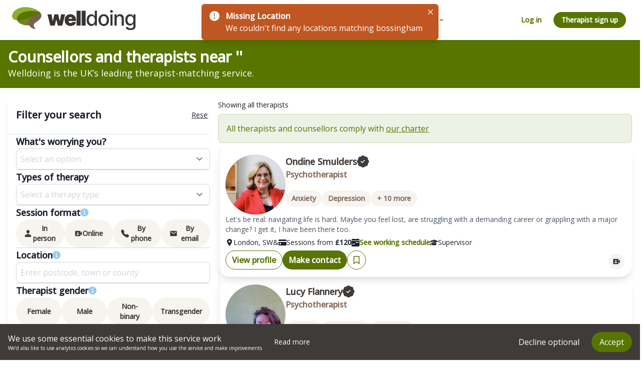

--- FILE ---
content_type: text/html; charset=utf-8
request_url: https://welldoing.org/counselling/bossingham
body_size: 56818
content:
<!DOCTYPE html><html><head><meta charSet="utf-8" data-next-head=""/><meta name="viewport" content="width=device-width" data-next-head=""/><link rel="canonical" href="https://welldoing.org/counselling" data-next-head=""/><title data-next-head="">Counselling - bossingham - Find a Therapist Near You</title><meta name="description" content="Local Counselling Services - Find a Therapist Near You" data-next-head=""/><meta name="og:description" content="Local Counselling Services - Find a Therapist Near You" data-next-head=""/><link rel="preconnect" href="https://fonts.googleapis.com"/><link rel="preconnect" href="https://fonts.gstatic.com" crossorigin="true"/><link href="https://fonts.googleapis.com/css2?family=Montserrat:ital,wght@0,400;0,500;1,400;1,500&amp;family=Open+Sans:ital,wght@0,400;0,500;1,400;1,500&amp;display=swap" rel="stylesheet"/><script>
              (function(w,d,s,l,i){w[l]=w[l]||[];w[l].push({'gtm.start':
              new Date().getTime(),event:'gtm.js'});var f=d.getElementsByTagName(s)[0],
              j=d.createElement(s),dl=l!='dataLayer'?'&l='+l:'';j.async=true;j.src=
              'https://www.googletagmanager.com/gtm.js?id='+i+dl;f.parentNode.insertBefore(j,f);
              })(window,document,'script','dataLayer','GTM-TR2SQ4V');
            </script><link rel="preload" href="/_next/static/css/756d73f2f10df91c.css" as="style"/><link rel="stylesheet" href="/_next/static/css/756d73f2f10df91c.css" data-n-g=""/><noscript data-n-css=""></noscript><script defer="" nomodule="" src="/_next/static/chunks/polyfills-42372ed130431b0a.js"></script><script defer="" src="/_next/static/chunks/3935-ead6c3ef9bbf3c0b.js"></script><script defer="" src="/_next/static/chunks/8794.f1fc6e29a3500933.js"></script><script defer="" src="/_next/static/chunks/8007.ff8eaa5e89b4ce28.js"></script><script src="/_next/static/chunks/webpack-00df7767fa149e28.js" defer=""></script><script src="/_next/static/chunks/framework-555536716c3a9337.js" defer=""></script><script src="/_next/static/chunks/main-d440e42087bfa5f1.js" defer=""></script><script src="/_next/static/chunks/pages/_app-60969267e7ff6f00.js" defer=""></script><script src="/_next/static/chunks/5c0b189e-227e758ddce48213.js" defer=""></script><script src="/_next/static/chunks/9405-001f90b431517310.js" defer=""></script><script src="/_next/static/chunks/2239-bc388e83e8034b5b.js" defer=""></script><script src="/_next/static/chunks/2507-d81e5df502035314.js" defer=""></script><script src="/_next/static/chunks/9130-adff96611b9b835f.js" defer=""></script><script src="/_next/static/chunks/9497-4865fdabede2fbb6.js" defer=""></script><script src="/_next/static/chunks/3612-b549eab86e0aef67.js" defer=""></script><script src="/_next/static/chunks/8888-4f9b84d889af136c.js" defer=""></script><script src="/_next/static/chunks/3644-1f1685c63cb027ba.js" defer=""></script><script src="/_next/static/chunks/pages/counselling/%5B%5B...search%5D%5D-b22be658206b98fd.js" defer=""></script><script src="/_next/static/V91u6Th_eugJ4eSpI1KCX/_buildManifest.js" defer=""></script><script src="/_next/static/V91u6Th_eugJ4eSpI1KCX/_ssgManifest.js" defer=""></script></head><body style="min-height:100vh"><noscript><iframe src="https://www.googletagmanager.com/ns.html?id=GTM-TR2SQ4V" height="0" width="0" style="display:none;visibility:hidden"></iframe></noscript><div id="__next"><style data-emotion="css-global it1skh">:host,:root,[data-theme]{--chakra-ring-inset:var(--chakra-empty,/*!*/ /*!*/);--chakra-ring-offset-width:0px;--chakra-ring-offset-color:#fff;--chakra-ring-color:rgba(66, 153, 225, 0.6);--chakra-ring-offset-shadow:0 0 #0000;--chakra-ring-shadow:0 0 #0000;--chakra-space-x-reverse:0;--chakra-space-y-reverse:0;--chakra-colors-transparent:transparent;--chakra-colors-current:currentColor;--chakra-colors-black:#000000;--chakra-colors-white:#FFFFFF;--chakra-colors-whiteAlpha-50:rgba(255, 255, 255, 0.04);--chakra-colors-whiteAlpha-100:rgba(255, 255, 255, 0.06);--chakra-colors-whiteAlpha-200:rgba(255, 255, 255, 0.08);--chakra-colors-whiteAlpha-300:rgba(255, 255, 255, 0.16);--chakra-colors-whiteAlpha-400:rgba(255, 255, 255, 0.24);--chakra-colors-whiteAlpha-500:rgba(255, 255, 255, 0.36);--chakra-colors-whiteAlpha-600:rgba(255, 255, 255, 0.48);--chakra-colors-whiteAlpha-700:rgba(255, 255, 255, 0.64);--chakra-colors-whiteAlpha-800:rgba(255, 255, 255, 0.80);--chakra-colors-whiteAlpha-900:rgba(255, 255, 255, 0.92);--chakra-colors-blackAlpha-50:rgba(0, 0, 0, 0.04);--chakra-colors-blackAlpha-100:rgba(0, 0, 0, 0.06);--chakra-colors-blackAlpha-200:rgba(0, 0, 0, 0.08);--chakra-colors-blackAlpha-300:rgba(0, 0, 0, 0.16);--chakra-colors-blackAlpha-400:rgba(0, 0, 0, 0.24);--chakra-colors-blackAlpha-500:rgba(0, 0, 0, 0.36);--chakra-colors-blackAlpha-600:rgba(0, 0, 0, 0.48);--chakra-colors-blackAlpha-700:rgba(0, 0, 0, 0.64);--chakra-colors-blackAlpha-800:rgba(0, 0, 0, 0.80);--chakra-colors-blackAlpha-900:rgba(0, 0, 0, 0.92);--chakra-colors-gray-50:#F7FAFC;--chakra-colors-gray-100:#EDF2F7;--chakra-colors-gray-200:#E2E8F0;--chakra-colors-gray-300:#CBD5E0;--chakra-colors-gray-400:#A0AEC0;--chakra-colors-gray-500:#718096;--chakra-colors-gray-600:#4A5568;--chakra-colors-gray-700:#2D3748;--chakra-colors-gray-800:#1A202C;--chakra-colors-gray-900:#171923;--chakra-colors-red-50:#FFF5F5;--chakra-colors-red-100:#FED7D7;--chakra-colors-red-200:#FEB2B2;--chakra-colors-red-300:#FC8181;--chakra-colors-red-400:#F56565;--chakra-colors-red-500:#E53E3E;--chakra-colors-red-600:#C53030;--chakra-colors-red-700:#9B2C2C;--chakra-colors-red-800:#822727;--chakra-colors-red-900:#63171B;--chakra-colors-orange-50:#FFFAF0;--chakra-colors-orange-100:#FEEBC8;--chakra-colors-orange-200:#FBD38D;--chakra-colors-orange-300:#F6AD55;--chakra-colors-orange-400:#ED8936;--chakra-colors-orange-500:#DD6B20;--chakra-colors-orange-600:#C05621;--chakra-colors-orange-700:#9C4221;--chakra-colors-orange-800:#7B341E;--chakra-colors-orange-900:#652B19;--chakra-colors-yellow-50:#FFFFF0;--chakra-colors-yellow-100:#FEFCBF;--chakra-colors-yellow-200:#FAF089;--chakra-colors-yellow-300:#F6E05E;--chakra-colors-yellow-400:#ECC94B;--chakra-colors-yellow-500:#D69E2E;--chakra-colors-yellow-600:#B7791F;--chakra-colors-yellow-700:#975A16;--chakra-colors-yellow-800:#744210;--chakra-colors-yellow-900:#5F370E;--chakra-colors-green-50:#F0FFF4;--chakra-colors-green-100:#C6F6D5;--chakra-colors-green-200:#9AE6B4;--chakra-colors-green-300:#68D391;--chakra-colors-green-400:#48BB78;--chakra-colors-green-500:#38A169;--chakra-colors-green-600:#2F855A;--chakra-colors-green-700:#276749;--chakra-colors-green-800:#22543D;--chakra-colors-green-900:#1C4532;--chakra-colors-teal-50:#E6FFFA;--chakra-colors-teal-100:#B2F5EA;--chakra-colors-teal-200:#81E6D9;--chakra-colors-teal-300:#4FD1C5;--chakra-colors-teal-400:#38B2AC;--chakra-colors-teal-500:#319795;--chakra-colors-teal-600:#2C7A7B;--chakra-colors-teal-700:#285E61;--chakra-colors-teal-800:#234E52;--chakra-colors-teal-900:#1D4044;--chakra-colors-blue-50:#ebf8ff;--chakra-colors-blue-100:#bee3f8;--chakra-colors-blue-200:#90cdf4;--chakra-colors-blue-300:#63b3ed;--chakra-colors-blue-400:#4299e1;--chakra-colors-blue-500:#3182ce;--chakra-colors-blue-600:#2b6cb0;--chakra-colors-blue-700:#2c5282;--chakra-colors-blue-800:#2a4365;--chakra-colors-blue-900:#1A365D;--chakra-colors-cyan-50:#EDFDFD;--chakra-colors-cyan-100:#C4F1F9;--chakra-colors-cyan-200:#9DECF9;--chakra-colors-cyan-300:#76E4F7;--chakra-colors-cyan-400:#0BC5EA;--chakra-colors-cyan-500:#00B5D8;--chakra-colors-cyan-600:#00A3C4;--chakra-colors-cyan-700:#0987A0;--chakra-colors-cyan-800:#086F83;--chakra-colors-cyan-900:#065666;--chakra-colors-purple-50:#FAF5FF;--chakra-colors-purple-100:#E9D8FD;--chakra-colors-purple-200:#D6BCFA;--chakra-colors-purple-300:#B794F4;--chakra-colors-purple-400:#9F7AEA;--chakra-colors-purple-500:#805AD5;--chakra-colors-purple-600:#6B46C1;--chakra-colors-purple-700:#553C9A;--chakra-colors-purple-800:#44337A;--chakra-colors-purple-900:#322659;--chakra-colors-pink-50:#FFF5F7;--chakra-colors-pink-100:#FED7E2;--chakra-colors-pink-200:#FBB6CE;--chakra-colors-pink-300:#F687B3;--chakra-colors-pink-400:#ED64A6;--chakra-colors-pink-500:#D53F8C;--chakra-colors-pink-600:#B83280;--chakra-colors-pink-700:#97266D;--chakra-colors-pink-800:#702459;--chakra-colors-pink-900:#521B41;--chakra-colors-linkedin-50:#E8F4F9;--chakra-colors-linkedin-100:#CFEDFB;--chakra-colors-linkedin-200:#9BDAF3;--chakra-colors-linkedin-300:#68C7EC;--chakra-colors-linkedin-400:#34B3E4;--chakra-colors-linkedin-500:#00A0DC;--chakra-colors-linkedin-600:#008CC9;--chakra-colors-linkedin-700:#0077B5;--chakra-colors-linkedin-800:#005E93;--chakra-colors-linkedin-900:#004471;--chakra-colors-facebook-50:#E8F4F9;--chakra-colors-facebook-100:#D9DEE9;--chakra-colors-facebook-200:#B7C2DA;--chakra-colors-facebook-300:#6482C0;--chakra-colors-facebook-400:#4267B2;--chakra-colors-facebook-500:#385898;--chakra-colors-facebook-600:#314E89;--chakra-colors-facebook-700:#29487D;--chakra-colors-facebook-800:#223B67;--chakra-colors-facebook-900:#1E355B;--chakra-colors-messenger-50:#D0E6FF;--chakra-colors-messenger-100:#B9DAFF;--chakra-colors-messenger-200:#A2CDFF;--chakra-colors-messenger-300:#7AB8FF;--chakra-colors-messenger-400:#2E90FF;--chakra-colors-messenger-500:#0078FF;--chakra-colors-messenger-600:#0063D1;--chakra-colors-messenger-700:#0052AC;--chakra-colors-messenger-800:#003C7E;--chakra-colors-messenger-900:#002C5C;--chakra-colors-whatsapp-50:#dffeec;--chakra-colors-whatsapp-100:#b9f5d0;--chakra-colors-whatsapp-200:#90edb3;--chakra-colors-whatsapp-300:#65e495;--chakra-colors-whatsapp-400:#3cdd78;--chakra-colors-whatsapp-500:#22c35e;--chakra-colors-whatsapp-600:#179848;--chakra-colors-whatsapp-700:#0c6c33;--chakra-colors-whatsapp-800:#01421c;--chakra-colors-whatsapp-900:#001803;--chakra-colors-twitter-50:#E5F4FD;--chakra-colors-twitter-100:#C8E9FB;--chakra-colors-twitter-200:#A8DCFA;--chakra-colors-twitter-300:#83CDF7;--chakra-colors-twitter-400:#57BBF5;--chakra-colors-twitter-500:#1DA1F2;--chakra-colors-twitter-600:#1A94DA;--chakra-colors-twitter-700:#1681BF;--chakra-colors-twitter-800:#136B9E;--chakra-colors-twitter-900:#0D4D71;--chakra-colors-telegram-50:#E3F2F9;--chakra-colors-telegram-100:#C5E4F3;--chakra-colors-telegram-200:#A2D4EC;--chakra-colors-telegram-300:#7AC1E4;--chakra-colors-telegram-400:#47A9DA;--chakra-colors-telegram-500:#0088CC;--chakra-colors-telegram-600:#007AB8;--chakra-colors-telegram-700:#006BA1;--chakra-colors-telegram-800:#005885;--chakra-colors-telegram-900:#003F5E;--chakra-colors-wdpurple-50:#F3E9FC;--chakra-colors-wdpurple-100:#DEC1F6;--chakra-colors-wdpurple-200:#C999F0;--chakra-colors-wdpurple-300:#B471EA;--chakra-colors-wdpurple-400:#9E49E4;--chakra-colors-wdpurple-500:#8922DD;--chakra-colors-wdpurple-600:#6E1BB1;--chakra-colors-wdpurple-700:#521485;--chakra-colors-wdpurple-800:#370D59;--chakra-colors-wdpurple-900:#1B072C;--chakra-colors-footer-700:#004E71;--chakra-colors-text-50:#8EA8B4;--chakra-colors-text-100:#004E71;--chakra-colors-text-200:#5f00d6;--chakra-colors-primary-50:#eef1e6;--chakra-colors-primary-100:#dee3cc;--chakra-colors-primary-200:#bcc899;--chakra-colors-primary-300:#9bac66;--chakra-colors-primary-400:#799133;--chakra-colors-primary-500:#587500;--chakra-colors-primary-600:#465e00;--chakra-colors-primary-700:#354600;--chakra-colors-primary-800:#232f00;--chakra-colors-primary-900:#121700;--chakra-colors-secondary-50:#ecebeb;--chakra-colors-secondary-100:#d9d8d7;--chakra-colors-secondary-200:#b2b1b0;--chakra-colors-secondary-300:#8c8988;--chakra-colors-secondary-400:#656261;--chakra-colors-secondary-500:#3f3b39;--chakra-colors-secondary-600:#322f2e;--chakra-colors-secondary-700:#262322;--chakra-colors-secondary-800:#191817;--chakra-colors-secondary-900:#0d0c0b;--chakra-colors-sanddune-50:#f3f0ef;--chakra-colors-sanddune-100:#e6e1df;--chakra-colors-sanddune-200:#cdc4be;--chakra-colors-sanddune-300:#b5a69e;--chakra-colors-sanddune-400:#9c897d;--chakra-colors-sanddune-500:#836b5d;--chakra-colors-sanddune-600:#69564a;--chakra-colors-sanddune-700:#4f4038;--chakra-colors-sanddune-800:#342b25;--chakra-colors-sanddune-900:#1a1513;--chakra-colors-brand-50:#ffffff;--chakra-colors-brand-100:#F6F4EF;--chakra-colors-brand-200:#836B5D;--chakra-colors-brand-300:#3F3B39;--chakra-colors-brand-400:#587500;--chakra-borders-none:0;--chakra-borders-1px:1px solid;--chakra-borders-2px:2px solid;--chakra-borders-4px:4px solid;--chakra-borders-8px:8px solid;--chakra-fonts-heading:Montserrat;--chakra-fonts-body:Open Sans;--chakra-fonts-mono:SFMono-Regular,Menlo,Monaco,Consolas,"Liberation Mono","Courier New",monospace;--chakra-fontSizes-3xs:0.45rem;--chakra-fontSizes-2xs:0.625rem;--chakra-fontSizes-xs:0.75rem;--chakra-fontSizes-sm:0.875rem;--chakra-fontSizes-md:1rem;--chakra-fontSizes-lg:1.125rem;--chakra-fontSizes-xl:1.25rem;--chakra-fontSizes-2xl:1.5rem;--chakra-fontSizes-3xl:1.875rem;--chakra-fontSizes-4xl:2.25rem;--chakra-fontSizes-5xl:3rem;--chakra-fontSizes-6xl:3.75rem;--chakra-fontSizes-7xl:4.5rem;--chakra-fontSizes-8xl:6rem;--chakra-fontSizes-9xl:8rem;--chakra-fontWeights-hairline:100;--chakra-fontWeights-thin:200;--chakra-fontWeights-light:300;--chakra-fontWeights-normal:400;--chakra-fontWeights-medium:500;--chakra-fontWeights-semibold:600;--chakra-fontWeights-bold:700;--chakra-fontWeights-extrabold:800;--chakra-fontWeights-black:900;--chakra-letterSpacings-tighter:-0.05em;--chakra-letterSpacings-tight:-0.025em;--chakra-letterSpacings-normal:0;--chakra-letterSpacings-wide:0.025em;--chakra-letterSpacings-wider:0.05em;--chakra-letterSpacings-widest:0.1em;--chakra-lineHeights-3:.75rem;--chakra-lineHeights-4:1rem;--chakra-lineHeights-5:1.25rem;--chakra-lineHeights-6:1.5rem;--chakra-lineHeights-7:1.75rem;--chakra-lineHeights-8:2rem;--chakra-lineHeights-9:2.25rem;--chakra-lineHeights-10:2.5rem;--chakra-lineHeights-normal:normal;--chakra-lineHeights-none:1;--chakra-lineHeights-shorter:1.25;--chakra-lineHeights-short:1.375;--chakra-lineHeights-base:1.5;--chakra-lineHeights-tall:1.625;--chakra-lineHeights-taller:2;--chakra-radii-none:0;--chakra-radii-sm:0.125rem;--chakra-radii-base:0.25rem;--chakra-radii-md:0.375rem;--chakra-radii-lg:0.5rem;--chakra-radii-xl:0.75rem;--chakra-radii-2xl:1rem;--chakra-radii-3xl:1.5rem;--chakra-radii-full:9999px;--chakra-space-1:0.25rem;--chakra-space-2:0.5rem;--chakra-space-3:0.75rem;--chakra-space-4:1rem;--chakra-space-5:1.25rem;--chakra-space-6:1.5rem;--chakra-space-7:1.75rem;--chakra-space-8:2rem;--chakra-space-9:2.25rem;--chakra-space-10:2.5rem;--chakra-space-12:3rem;--chakra-space-14:3.5rem;--chakra-space-16:4rem;--chakra-space-20:5rem;--chakra-space-24:6rem;--chakra-space-28:7rem;--chakra-space-32:8rem;--chakra-space-36:9rem;--chakra-space-40:10rem;--chakra-space-44:11rem;--chakra-space-48:12rem;--chakra-space-52:13rem;--chakra-space-56:14rem;--chakra-space-60:15rem;--chakra-space-64:16rem;--chakra-space-72:18rem;--chakra-space-80:20rem;--chakra-space-96:24rem;--chakra-space-px:1px;--chakra-space-0-5:0.125rem;--chakra-space-1-5:0.375rem;--chakra-space-2-5:0.625rem;--chakra-space-3-5:0.875rem;--chakra-shadows-xs:0 0 0 1px rgba(0, 0, 0, 0.05);--chakra-shadows-sm:0 1px 2px 0 rgba(0, 0, 0, 0.05);--chakra-shadows-base:0 1px 3px 0 rgba(0, 0, 0, 0.1),0 1px 2px 0 rgba(0, 0, 0, 0.06);--chakra-shadows-md:0 4px 6px -1px rgba(0, 0, 0, 0.1),0 2px 4px -1px rgba(0, 0, 0, 0.06);--chakra-shadows-lg:0 10px 15px -3px rgba(0, 0, 0, 0.1),0 4px 6px -2px rgba(0, 0, 0, 0.05);--chakra-shadows-xl:0 20px 25px -5px rgba(0, 0, 0, 0.1),0 10px 10px -5px rgba(0, 0, 0, 0.04);--chakra-shadows-2xl:0 25px 50px -12px rgba(0, 0, 0, 0.25);--chakra-shadows-outline:0 0 0 3px rgba(66, 153, 225, 0.6);--chakra-shadows-inner:inset 0 2px 4px 0 rgba(0,0,0,0.06);--chakra-shadows-none:none;--chakra-shadows-dark-lg:rgba(0, 0, 0, 0.1) 0px 0px 0px 1px,rgba(0, 0, 0, 0.2) 0px 5px 10px,rgba(0, 0, 0, 0.4) 0px 15px 40px;--chakra-sizes-1:0.25rem;--chakra-sizes-2:0.5rem;--chakra-sizes-3:0.75rem;--chakra-sizes-4:1rem;--chakra-sizes-5:1.25rem;--chakra-sizes-6:1.5rem;--chakra-sizes-7:1.75rem;--chakra-sizes-8:2rem;--chakra-sizes-9:2.25rem;--chakra-sizes-10:2.5rem;--chakra-sizes-12:3rem;--chakra-sizes-14:3.5rem;--chakra-sizes-16:4rem;--chakra-sizes-20:5rem;--chakra-sizes-24:6rem;--chakra-sizes-28:7rem;--chakra-sizes-32:8rem;--chakra-sizes-36:9rem;--chakra-sizes-40:10rem;--chakra-sizes-44:11rem;--chakra-sizes-48:12rem;--chakra-sizes-52:13rem;--chakra-sizes-56:14rem;--chakra-sizes-60:15rem;--chakra-sizes-64:16rem;--chakra-sizes-72:18rem;--chakra-sizes-80:20rem;--chakra-sizes-96:24rem;--chakra-sizes-px:1px;--chakra-sizes-0-5:0.125rem;--chakra-sizes-1-5:0.375rem;--chakra-sizes-2-5:0.625rem;--chakra-sizes-3-5:0.875rem;--chakra-sizes-max:max-content;--chakra-sizes-min:min-content;--chakra-sizes-full:100%;--chakra-sizes-3xs:14rem;--chakra-sizes-2xs:16rem;--chakra-sizes-xs:20rem;--chakra-sizes-sm:24rem;--chakra-sizes-md:28rem;--chakra-sizes-lg:32rem;--chakra-sizes-xl:36rem;--chakra-sizes-2xl:42rem;--chakra-sizes-3xl:48rem;--chakra-sizes-4xl:56rem;--chakra-sizes-5xl:64rem;--chakra-sizes-6xl:72rem;--chakra-sizes-7xl:80rem;--chakra-sizes-8xl:90rem;--chakra-sizes-prose:60ch;--chakra-sizes-container-sm:640px;--chakra-sizes-container-md:768px;--chakra-sizes-container-lg:1024px;--chakra-sizes-container-xl:1280px;--chakra-zIndices-hide:-1;--chakra-zIndices-auto:auto;--chakra-zIndices-base:0;--chakra-zIndices-docked:10;--chakra-zIndices-dropdown:1000;--chakra-zIndices-sticky:1100;--chakra-zIndices-banner:1200;--chakra-zIndices-overlay:1300;--chakra-zIndices-modal:1400;--chakra-zIndices-popover:1500;--chakra-zIndices-skipLink:1600;--chakra-zIndices-toast:1700;--chakra-zIndices-tooltip:1800;--chakra-transition-property-common:background-color,border-color,color,fill,stroke,opacity,box-shadow,transform;--chakra-transition-property-colors:background-color,border-color,color,fill,stroke;--chakra-transition-property-dimensions:width,height;--chakra-transition-property-position:left,right,top,bottom;--chakra-transition-property-background:background-color,background-image,background-position;--chakra-transition-easing-ease-in:cubic-bezier(0.4, 0, 1, 1);--chakra-transition-easing-ease-out:cubic-bezier(0, 0, 0.2, 1);--chakra-transition-easing-ease-in-out:cubic-bezier(0.4, 0, 0.2, 1);--chakra-transition-duration-ultra-fast:50ms;--chakra-transition-duration-faster:100ms;--chakra-transition-duration-fast:150ms;--chakra-transition-duration-normal:200ms;--chakra-transition-duration-slow:300ms;--chakra-transition-duration-slower:400ms;--chakra-transition-duration-ultra-slow:500ms;--chakra-blur-none:0;--chakra-blur-sm:4px;--chakra-blur-base:8px;--chakra-blur-md:12px;--chakra-blur-lg:16px;--chakra-blur-xl:24px;--chakra-blur-2xl:40px;--chakra-blur-3xl:64px;--chakra-breakpoints-base:0em;--chakra-breakpoints-sm:30em;--chakra-breakpoints-md:48em;--chakra-breakpoints-lg:62em;--chakra-breakpoints-xl:80em;--chakra-breakpoints-2xl:96em;}.chakra-ui-light :host:not([data-theme]),.chakra-ui-light :root:not([data-theme]),.chakra-ui-light [data-theme]:not([data-theme]),[data-theme=light] :host:not([data-theme]),[data-theme=light] :root:not([data-theme]),[data-theme=light] [data-theme]:not([data-theme]),:host[data-theme=light],:root[data-theme=light],[data-theme][data-theme=light]{--chakra-colors-chakra-body-text:var(--chakra-colors-gray-800);--chakra-colors-chakra-body-bg:var(--chakra-colors-white);--chakra-colors-chakra-border-color:var(--chakra-colors-gray-200);--chakra-colors-chakra-inverse-text:var(--chakra-colors-white);--chakra-colors-chakra-subtle-bg:var(--chakra-colors-gray-100);--chakra-colors-chakra-subtle-text:var(--chakra-colors-gray-600);--chakra-colors-chakra-placeholder-color:var(--chakra-colors-gray-500);}.chakra-ui-dark :host:not([data-theme]),.chakra-ui-dark :root:not([data-theme]),.chakra-ui-dark [data-theme]:not([data-theme]),[data-theme=dark] :host:not([data-theme]),[data-theme=dark] :root:not([data-theme]),[data-theme=dark] [data-theme]:not([data-theme]),:host[data-theme=dark],:root[data-theme=dark],[data-theme][data-theme=dark]{--chakra-colors-chakra-body-text:var(--chakra-colors-whiteAlpha-900);--chakra-colors-chakra-body-bg:var(--chakra-colors-gray-800);--chakra-colors-chakra-border-color:var(--chakra-colors-whiteAlpha-300);--chakra-colors-chakra-inverse-text:var(--chakra-colors-gray-800);--chakra-colors-chakra-subtle-bg:var(--chakra-colors-gray-700);--chakra-colors-chakra-subtle-text:var(--chakra-colors-gray-400);--chakra-colors-chakra-placeholder-color:var(--chakra-colors-whiteAlpha-400);}</style><style data-emotion="css-global fubdgu">html{line-height:1.5;-webkit-text-size-adjust:100%;font-family:system-ui,sans-serif;-webkit-font-smoothing:antialiased;text-rendering:optimizeLegibility;-moz-osx-font-smoothing:grayscale;touch-action:manipulation;}body{position:relative;min-height:100%;margin:0;font-feature-settings:"kern";}:where(*, *::before, *::after){border-width:0;border-style:solid;box-sizing:border-box;word-wrap:break-word;}main{display:block;}hr{border-top-width:1px;box-sizing:content-box;height:0;overflow:visible;}:where(pre, code, kbd,samp){font-family:SFMono-Regular,Menlo,Monaco,Consolas,monospace;font-size:1em;}a{background-color:transparent;color:inherit;-webkit-text-decoration:inherit;text-decoration:inherit;}abbr[title]{border-bottom:none;-webkit-text-decoration:underline;text-decoration:underline;-webkit-text-decoration:underline dotted;-webkit-text-decoration:underline dotted;text-decoration:underline dotted;}:where(b, strong){font-weight:bold;}small{font-size:80%;}:where(sub,sup){font-size:75%;line-height:0;position:relative;vertical-align:baseline;}sub{bottom:-0.25em;}sup{top:-0.5em;}img{border-style:none;}:where(button, input, optgroup, select, textarea){font-family:inherit;font-size:100%;line-height:1.15;margin:0;}:where(button, input){overflow:visible;}:where(button, select){text-transform:none;}:where(
          button::-moz-focus-inner,
          [type="button"]::-moz-focus-inner,
          [type="reset"]::-moz-focus-inner,
          [type="submit"]::-moz-focus-inner
        ){border-style:none;padding:0;}fieldset{padding:0.35em 0.75em 0.625em;}legend{box-sizing:border-box;color:inherit;display:table;max-width:100%;padding:0;white-space:normal;}progress{vertical-align:baseline;}textarea{overflow:auto;}:where([type="checkbox"], [type="radio"]){box-sizing:border-box;padding:0;}input[type="number"]::-webkit-inner-spin-button,input[type="number"]::-webkit-outer-spin-button{-webkit-appearance:none!important;}input[type="number"]{-moz-appearance:textfield;}input[type="search"]{-webkit-appearance:textfield;outline-offset:-2px;}input[type="search"]::-webkit-search-decoration{-webkit-appearance:none!important;}::-webkit-file-upload-button{-webkit-appearance:button;font:inherit;}details{display:block;}summary{display:-webkit-box;display:-webkit-list-item;display:-ms-list-itembox;display:list-item;}template{display:none;}[hidden]{display:none!important;}:where(
          blockquote,
          dl,
          dd,
          h1,
          h2,
          h3,
          h4,
          h5,
          h6,
          hr,
          figure,
          p,
          pre
        ){margin:0;}button{background:transparent;padding:0;}fieldset{margin:0;padding:0;}:where(ol, ul){margin:0;padding:0;}textarea{resize:vertical;}:where(button, [role="button"]){cursor:pointer;}button::-moz-focus-inner{border:0!important;}table{border-collapse:collapse;}:where(h1, h2, h3, h4, h5, h6){font-size:inherit;font-weight:inherit;}:where(button, input, optgroup, select, textarea){padding:0;line-height:inherit;color:inherit;}:where(img, svg, video, canvas, audio, iframe, embed, object){display:block;}:where(img, video){max-width:100%;height:auto;}[data-js-focus-visible] :focus:not([data-focus-visible-added]):not(
          [data-focus-visible-disabled]
        ){outline:none;box-shadow:none;}select::-ms-expand{display:none;}:root,:host{--chakra-vh:100vh;}@supports (height: -webkit-fill-available){:root,:host{--chakra-vh:-webkit-fill-available;}}@supports (height: -moz-fill-available){:root,:host{--chakra-vh:-moz-fill-available;}}@supports (height: 100dvh){:root,:host{--chakra-vh:100dvh;}}</style><style data-emotion="css-global 1cgn62j">body{font-family:var(--chakra-fonts-body);color:var(--chakra-colors-chakra-body-text);background:var(--chakra-colors-chakra-body-bg);transition-property:background-color;transition-duration:var(--chakra-transition-duration-normal);line-height:var(--chakra-lineHeights-base);}*::-webkit-input-placeholder{color:var(--chakra-colors-chakra-placeholder-color);}*::-moz-placeholder{color:var(--chakra-colors-chakra-placeholder-color);}*:-ms-input-placeholder{color:var(--chakra-colors-chakra-placeholder-color);}*::placeholder{color:var(--chakra-colors-chakra-placeholder-color);}*,*::before,::after{border-color:var(--chakra-colors-chakra-border-color);}</style><div class="layout_layout__x4ZfY" style="width:100%;min-height:100vh"><div class="flex flex-1 min-h-screen flex-col"><div class="fixed top-0 left-0 right-0 z-[1000]"><style data-emotion="css 8atqhb">.css-8atqhb{width:100%;}</style><nav id="header" style="background-color:purple" class="css-8atqhb"><style data-emotion="css 1t5rrmf">.css-1t5rrmf{display:-webkit-box;display:-webkit-flex;display:-ms-flexbox;display:flex;-webkit-align-items:center;-webkit-box-align:center;-ms-flex-align:center;align-items:center;-webkit-padding-start:var(--chakra-space-2);padding-inline-start:var(--chakra-space-2);-webkit-padding-end:var(--chakra-space-2);padding-inline-end:var(--chakra-space-2);padding-top:var(--chakra-space-1);padding-bottom:var(--chakra-space-1);-webkit-box-pack:justify;-webkit-justify-content:space-between;justify-content:space-between;color:var(--chakra-colors-brand-400);background-color:var(--chakra-colors-white);height:80px;}@media screen and (min-width: 30em){.css-1t5rrmf{-webkit-padding-start:var(--chakra-space-6);padding-inline-start:var(--chakra-space-6);-webkit-padding-end:var(--chakra-space-6);padding-inline-end:var(--chakra-space-6);padding-top:var(--chakra-space-5);padding-bottom:var(--chakra-space-5);}}</style><div class="css-1t5rrmf"><div style="cursor:pointer" class="css-0"><a href="/"><style data-emotion="css 10s0ly6">.css-10s0ly6{width:150px;height:28px;}@media screen and (min-width: 62em){.css-10s0ly6{width:247px;height:46px;}}</style><img alt="welldoing logo" src="/images/homepage/wd-logo.png" class="chakra-image css-10s0ly6"/></a></div><style data-emotion="css r64wbn">.css-r64wbn{display:none;-webkit-align-items:center;-webkit-box-align:center;-ms-flex-align:center;align-items:center;-webkit-flex-direction:row;-ms-flex-direction:row;flex-direction:row;gap:var(--chakra-space-1);}@media screen and (min-width: 62em){.css-r64wbn{display:block;}}</style><nav class="chakra-stack css-r64wbn"><a href="/counselling"><style data-emotion="css 7ewwhk">.css-7ewwhk{display:-webkit-inline-box;display:-webkit-inline-flex;display:-ms-inline-flexbox;display:inline-flex;-webkit-appearance:none;-moz-appearance:none;-ms-appearance:none;appearance:none;-webkit-align-items:center;-webkit-box-align:center;-ms-flex-align:center;align-items:center;-webkit-box-pack:center;-ms-flex-pack:center;-webkit-justify-content:center;justify-content:center;-webkit-user-select:none;-moz-user-select:none;-ms-user-select:none;user-select:none;position:relative;white-space:nowrap;vertical-align:middle;outline:2px solid transparent;outline-offset:2px;line-height:1.2;border-radius:var(--chakra-radii-full);font-weight:var(--chakra-fontWeights-semibold);transition-property:var(--chakra-transition-property-common);transition-duration:var(--chakra-transition-duration-normal);cursor:pointer;font-family:Open Sans;height:var(--chakra-sizes-10);min-width:var(--chakra-sizes-10);-webkit-padding-start:16px;padding-inline-start:16px;-webkit-padding-end:16px;padding-inline-end:16px;padding-top:var(--chakra-space-4);padding-bottom:var(--chakra-space-4);margin:var(--chakra-space-1);background:none;color:var(--chakra-colors-brand-400);font-size:var(--chakra-fontSizes-sm);}.css-7ewwhk:focus-visible,.css-7ewwhk[data-focus-visible]{box-shadow:var(--chakra-shadows-outline);}.css-7ewwhk:disabled,.css-7ewwhk[disabled],.css-7ewwhk[aria-disabled=true],.css-7ewwhk[data-disabled]{opacity:0.4;cursor:not-allowed;box-shadow:var(--chakra-shadows-none);}.css-7ewwhk:hover,.css-7ewwhk[data-hover]{box-shadow:var(--chakra-shadows-lg);-webkit-transform:scale(0.98);-moz-transform:scale(0.98);-ms-transform:scale(0.98);transform:scale(0.98);background:var(--chakra-colors-gray-100);}.css-7ewwhk:hover:disabled,.css-7ewwhk[data-hover]:disabled,.css-7ewwhk:hover[disabled],.css-7ewwhk[data-hover][disabled],.css-7ewwhk:hover[aria-disabled=true],.css-7ewwhk[data-hover][aria-disabled=true],.css-7ewwhk:hover[data-disabled],.css-7ewwhk[data-hover][data-disabled]{background:initial;}.css-7ewwhk:focus,.css-7ewwhk[data-focus]{box-shadow:var(--chakra-shadows-none);}</style><button type="button" class="chakra-button css-7ewwhk" aria-label="Find a therapist"><style data-emotion="css 19ll4f8">.css-19ll4f8{color:var(--chakra-colors-brand-400);}</style><p class="chakra-text css-19ll4f8">Find a therapist</p></button></a><a href="/personalised-matching-service"><button type="button" class="chakra-button css-7ewwhk" aria-label="MatchPlus"><p class="chakra-text css-19ll4f8">MatchPlus</p></button></a><a href="/recommended-books"><button type="button" class="chakra-button css-7ewwhk" aria-label="Recommended books"><p class="chakra-text css-19ll4f8">Recommended books</p></button></a><button type="button" class="chakra-button chakra-menu__menu-button css-7ewwhk" aria-label="Read" id="menu-button-:Riamlf6H1:" aria-expanded="false" aria-haspopup="menu" aria-controls="menu-list-:Riamlf6H1:"><style data-emotion="css xl71ch">.css-xl71ch{pointer-events:none;-webkit-flex:1 1 auto;-ms-flex:1 1 auto;flex:1 1 auto;min-width:0px;}</style><span class="css-xl71ch"><p class="chakra-text css-19ll4f8">Read</p></span><style data-emotion="css 1hzyiq5">.css-1hzyiq5{display:-webkit-inline-box;display:-webkit-inline-flex;display:-ms-inline-flexbox;display:inline-flex;-webkit-align-self:center;-ms-flex-item-align:center;align-self:center;-webkit-flex-shrink:0;-ms-flex-negative:0;flex-shrink:0;-webkit-margin-start:0.5rem;margin-inline-start:0.5rem;}</style><span class="chakra-button__icon css-1hzyiq5"><svg stroke="currentColor" fill="currentColor" stroke-width="0" viewBox="0 0 20 20" aria-hidden="true" focusable="false" height="1em" width="1em" xmlns="http://www.w3.org/2000/svg"><path fill-rule="evenodd" d="M5.293 7.293a1 1 0 011.414 0L10 10.586l3.293-3.293a1 1 0 111.414 1.414l-4 4a1 1 0 01-1.414 0l-4-4a1 1 0 010-1.414z" clip-rule="evenodd"></path></svg></span></button><style data-emotion="css r6z5ec">.css-r6z5ec{z-index:1;}</style><div style="visibility:hidden;position:absolute;min-width:max-content;inset:0 auto auto 0" class="css-r6z5ec"><style data-emotion="css 1kfu8nn">.css-1kfu8nn{outline:2px solid transparent;outline-offset:2px;--menu-bg:#fff;--menu-shadow:var(--chakra-shadows-sm);color:inherit;min-width:var(--chakra-sizes-3xs);padding-top:var(--chakra-space-2);padding-bottom:var(--chakra-space-2);z-index:1;border-radius:var(--chakra-radii-md);border-width:1px;background:var(--menu-bg);box-shadow:var(--menu-shadow);}.chakra-ui-dark .css-1kfu8nn:not([data-theme]),[data-theme=dark] .css-1kfu8nn:not([data-theme]),.css-1kfu8nn[data-theme=dark]{--menu-bg:var(--chakra-colors-gray-700);--menu-shadow:var(--chakra-shadows-dark-lg);}</style><div class="chakra-menu__menu-list css-1kfu8nn" tabindex="-1" role="menu" id="menu-list-:Riamlf6H1:" aria-orientation="vertical" style="transform-origin:var(--popper-transform-origin);opacity:0;visibility:hidden;transform:scale(0.8) translateZ(0)"><a href="/article"><button type="button" class="chakra-button css-7ewwhk" aria-label="All articles"><p class="chakra-text css-19ll4f8">All articles</p></button></a><a href="/whats-worrying-you"><button type="button" class="chakra-button css-7ewwhk" aria-label="What&#x27;s worrying you?"><p class="chakra-text css-19ll4f8">What&#x27;s worrying you?</p></button></a><a href="/types-of-therapy"><button type="button" class="chakra-button css-7ewwhk" aria-label="Types of therapy"><p class="chakra-text css-19ll4f8">Types of therapy</p></button></a><a href="/press"><button type="button" class="chakra-button css-7ewwhk" aria-label="Press"><p class="chakra-text css-19ll4f8">Press</p></button></a></div></div></nav><nav class="chakra-stack css-r64wbn"><style data-emotion="css 1dnzbhn">.css-1dnzbhn{display:-webkit-box;display:-webkit-flex;display:-ms-flexbox;display:flex;-webkit-align-content:center;-ms-flex-line-pack:center;align-content:center;}</style><div class="css-1dnzbhn"><style data-emotion="css 1fo9r2j">.css-1fo9r2j{display:none;-webkit-align-content:center;-ms-flex-line-pack:center;align-content:center;}@media screen and (min-width: 62em){.css-1fo9r2j{display:-webkit-box;display:-webkit-flex;display:-ms-flexbox;display:flex;}}</style><div class="css-1fo9r2j"><style data-emotion="css 1fj3rml">.css-1fj3rml{display:-webkit-inline-box;display:-webkit-inline-flex;display:-ms-inline-flexbox;display:inline-flex;-webkit-appearance:none;-moz-appearance:none;-ms-appearance:none;appearance:none;-webkit-align-items:center;-webkit-box-align:center;-ms-flex-align:center;align-items:center;-webkit-box-pack:center;-ms-flex-pack:center;-webkit-justify-content:center;justify-content:center;-webkit-user-select:none;-moz-user-select:none;-ms-user-select:none;user-select:none;position:relative;white-space:nowrap;vertical-align:middle;outline:2px solid transparent;outline-offset:2px;line-height:1.2;border-radius:var(--chakra-radii-full);font-weight:var(--chakra-fontWeights-semibold);transition-property:var(--chakra-transition-property-common);transition-duration:var(--chakra-transition-duration-normal);cursor:pointer;font-family:Open Sans;height:var(--chakra-sizes-8);min-width:var(--chakra-sizes-8);-webkit-padding-start:16px;padding-inline-start:16px;-webkit-padding-end:16px;padding-inline-end:16px;padding-top:var(--chakra-space-4);padding-bottom:var(--chakra-space-4);margin:var(--chakra-space-1);background:none;color:var(--chakra-colors-brand-400);font-size:var(--chakra-fontSizes-sm);}.css-1fj3rml:focus-visible,.css-1fj3rml[data-focus-visible]{box-shadow:var(--chakra-shadows-outline);}.css-1fj3rml:disabled,.css-1fj3rml[disabled],.css-1fj3rml[aria-disabled=true],.css-1fj3rml[data-disabled]{opacity:0.4;cursor:not-allowed;box-shadow:var(--chakra-shadows-none);}.css-1fj3rml:hover,.css-1fj3rml[data-hover]{box-shadow:var(--chakra-shadows-lg);-webkit-transform:scale(0.98);-moz-transform:scale(0.98);-ms-transform:scale(0.98);transform:scale(0.98);background:var(--chakra-colors-gray-100);}.css-1fj3rml:hover:disabled,.css-1fj3rml[data-hover]:disabled,.css-1fj3rml:hover[disabled],.css-1fj3rml[data-hover][disabled],.css-1fj3rml:hover[aria-disabled=true],.css-1fj3rml[data-hover][aria-disabled=true],.css-1fj3rml:hover[data-disabled],.css-1fj3rml[data-hover][data-disabled]{background:initial;}.css-1fj3rml:focus,.css-1fj3rml[data-focus]{box-shadow:var(--chakra-shadows-none);}</style><button type="button" class="chakra-button css-1fj3rml">Log in</button><a href="/practitioners/therapist-info"><style data-emotion="css ldyzjl">.css-ldyzjl{display:-webkit-inline-box;display:-webkit-inline-flex;display:-ms-inline-flexbox;display:inline-flex;-webkit-appearance:none;-moz-appearance:none;-ms-appearance:none;appearance:none;-webkit-align-items:center;-webkit-box-align:center;-ms-flex-align:center;align-items:center;-webkit-box-pack:center;-ms-flex-pack:center;-webkit-justify-content:center;justify-content:center;-webkit-user-select:none;-moz-user-select:none;-ms-user-select:none;user-select:none;position:relative;white-space:nowrap;vertical-align:middle;outline:2px solid transparent;outline-offset:2px;line-height:1.2;border-radius:var(--chakra-radii-full);font-weight:var(--chakra-fontWeights-semibold);transition-property:var(--chakra-transition-property-common);transition-duration:var(--chakra-transition-duration-normal);cursor:pointer;font-family:Open Sans;height:var(--chakra-sizes-8);min-width:var(--chakra-sizes-8);-webkit-padding-start:var(--chakra-space-4);padding-inline-start:var(--chakra-space-4);-webkit-padding-end:var(--chakra-space-4);padding-inline-end:var(--chakra-space-4);padding-top:var(--chakra-space-4);padding-bottom:var(--chakra-space-4);margin:var(--chakra-space-1);background:var(--chakra-colors-gray-100);color:var(--chakra-colors-white);background-image:linear-gradient(to right, var(--chakra-colors-brand-400), var(--chakra-colors-brand-400));font-size:var(--chakra-fontSizes-sm);}.css-ldyzjl:focus-visible,.css-ldyzjl[data-focus-visible]{box-shadow:var(--chakra-shadows-outline);}.css-ldyzjl:disabled,.css-ldyzjl[disabled],.css-ldyzjl[aria-disabled=true],.css-ldyzjl[data-disabled]{opacity:0.4;cursor:not-allowed;box-shadow:var(--chakra-shadows-none);}.css-ldyzjl:hover,.css-ldyzjl[data-hover]{box-shadow:var(--chakra-shadows-lg);background:var(--chakra-colors-gray-200);-webkit-transform:scale(0.99);-moz-transform:scale(0.99);-ms-transform:scale(0.99);transform:scale(0.99);background-image:linear-gradient(to right, var(--chakra-colors-primary-500), var(--chakra-colors-primary-400));}.css-ldyzjl:hover:disabled,.css-ldyzjl[data-hover]:disabled,.css-ldyzjl:hover[disabled],.css-ldyzjl[data-hover][disabled],.css-ldyzjl:hover[aria-disabled=true],.css-ldyzjl[data-hover][aria-disabled=true],.css-ldyzjl:hover[data-disabled],.css-ldyzjl[data-hover][data-disabled]{background:var(--chakra-colors-gray-100);}.css-ldyzjl:focus,.css-ldyzjl[data-focus]{box-shadow:var(--chakra-shadows-none);}.css-ldyzjl:active,.css-ldyzjl[data-active]{background:var(--chakra-colors-gray-300);}.css-ldyzjl _isLoading{background:var(--chakra-colors-red-900);}</style><button type="button" class="chakra-button css-ldyzjl">Therapist sign up</button></a></div></div></nav><style data-emotion="css 16q9pr7">.css-16q9pr7{display:block;}@media screen and (min-width: 62em){.css-16q9pr7{display:none;}}</style><div class="css-16q9pr7"><style data-emotion="css 1h6uuno">.css-1h6uuno{display:-webkit-box;display:-webkit-flex;display:-ms-flexbox;display:flex;}@media screen and (min-width: 62em){.css-1h6uuno{display:none;}}</style><div class="css-1h6uuno"><style data-emotion="css kfhdu7">.css-kfhdu7{display:-webkit-inline-box;display:-webkit-inline-flex;display:-ms-inline-flexbox;display:inline-flex;-webkit-appearance:none;-moz-appearance:none;-ms-appearance:none;appearance:none;-webkit-align-items:center;-webkit-box-align:center;-ms-flex-align:center;align-items:center;-webkit-box-pack:center;-ms-flex-pack:center;-webkit-justify-content:center;justify-content:center;-webkit-user-select:none;-moz-user-select:none;-ms-user-select:none;user-select:none;position:relative;white-space:nowrap;vertical-align:middle;outline:2px solid transparent;outline-offset:2px;line-height:1.2;border-radius:var(--chakra-radii-full);font-weight:var(--chakra-fontWeights-semibold);transition-property:var(--chakra-transition-property-common);transition-duration:var(--chakra-transition-duration-normal);cursor:pointer;font-family:Open Sans;height:var(--chakra-sizes-10);min-width:var(--chakra-sizes-10);font-size:var(--chakra-fontSizes-md);-webkit-padding-start:16px;padding-inline-start:16px;-webkit-padding-end:16px;padding-inline-end:16px;padding-top:var(--chakra-space-4);padding-bottom:var(--chakra-space-4);margin:var(--chakra-space-1);background:none;color:var(--chakra-colors-brand-400);padding:0px;}.css-kfhdu7:focus-visible,.css-kfhdu7[data-focus-visible]{box-shadow:var(--chakra-shadows-outline);}.css-kfhdu7:disabled,.css-kfhdu7[disabled],.css-kfhdu7[aria-disabled=true],.css-kfhdu7[data-disabled]{opacity:0.4;cursor:not-allowed;box-shadow:var(--chakra-shadows-none);}.css-kfhdu7:hover,.css-kfhdu7[data-hover]{box-shadow:var(--chakra-shadows-lg);-webkit-transform:scale(0.98);-moz-transform:scale(0.98);-ms-transform:scale(0.98);transform:scale(0.98);background:var(--chakra-colors-gray-100);}.css-kfhdu7:hover:disabled,.css-kfhdu7[data-hover]:disabled,.css-kfhdu7:hover[disabled],.css-kfhdu7[data-hover][disabled],.css-kfhdu7:hover[aria-disabled=true],.css-kfhdu7[data-hover][aria-disabled=true],.css-kfhdu7:hover[data-disabled],.css-kfhdu7[data-hover][data-disabled]{background:initial;}.css-kfhdu7:focus,.css-kfhdu7[data-focus]{box-shadow:var(--chakra-shadows-none);}</style><button type="button" class="chakra-button css-kfhdu7" aria-label="Menu"><svg stroke="currentColor" fill="currentColor" stroke-width="0" viewBox="0 0 512 512" color="black" aria-hidden="true" focusable="false" style="color:black" height="32px" width="32px" xmlns="http://www.w3.org/2000/svg"><path d="M64 384h384v-42.666H64V384zm0-106.666h384v-42.667H64v42.667zM64 128v42.665h384V128H64z"></path></svg></button></div></div></div></nav></div><div style="margin-top:80px"><div class="flex flex-col w-full h-full min-h-[calc(100vh_-_180px)]"><div class="w-full bg-brand text-white flex items-center justify-center"><div class="max-w-[1300px] w-full p-4"><h1 class="font-bold text-xl sm:text-3xl">Here are our Welldoing counsellors and therapists</h1><h4 class="text-sm sm:text-lg font-light">All members are verified, qualified and professionally trained psychotherapists, counsellors and psychologists</h4></div></div><div class="flex-1 flex gap-10 w-full max-w-[1300px] self-center p-4"><div class="hidden md:block shadow-lg rounded-lg flex-1 overflow-hidden w-full max-w-[420px] h-min sticky top-[80px]"><div style="box-shadow:inset 0 -8px 5px -5px rgb(200 200 200 / 1)" class="show-bar flex flex-col w-full gap-6 overflow-auto overflow-y-scroll h-full sm:max-h-[calc(100vh_-_200px)]"><div class="border-b px-4 py-6 flex justify-between items-center"><h3 class="font-bold text-xl">Filter your search</h3><button class="underline text-sm" type="button" data-headlessui-state="">Reset</button></div><div class="flex flex-col w-full px-4 gap-6"><div class="w-full flex flex-col gap-2"><div class="flex items-center gap-2"><h4 class="font-bold text-lg">What&#x27;s worrying you?</h4></div><select class="w-full appearance-none border border-gray-300 text-gray-300 p-2 rounded-lg" id="headlessui-select-:R457d5f6:" data-headlessui-state=""><option>Select an option</option></select></div><div class="bg-gray-300 w-full h-[1px]"></div><div class="w-full flex flex-col gap-2"><div class="flex items-center gap-2"><h4 class="font-bold text-lg">Types of therapy</h4></div><select class="w-full appearance-none border border-gray-300 text-gray-300 p-2 rounded-lg" id="headlessui-select-:R497d5f6:" data-headlessui-state=""><option>Select a therapy type</option></select></div><div class="bg-gray-300 w-full h-[1px]"></div><div class="w-full flex flex-col gap-2"><div class="flex items-center gap-2"><h4 class="font-bold text-lg">Session format</h4><style data-emotion="css bro2w2">.css-bro2w2{width:1em;height:1em;display:inline-block;line-height:1em;-webkit-flex-shrink:0;-ms-flex-negative:0;flex-shrink:0;color:var(--chakra-colors-blue-200);vertical-align:middle;}</style><svg viewBox="0 0 24 24" focusable="false" class="chakra-icon css-bro2w2" id="popover-trigger-:R2d7d5f6H1:" aria-haspopup="dialog" aria-expanded="false" aria-controls="popover-content-:R2d7d5f6H1:"><path fill="currentColor" d="M12,0A12,12,0,1,0,24,12,12.013,12.013,0,0,0,12,0Zm.25,5a1.5,1.5,0,1,1-1.5,1.5A1.5,1.5,0,0,1,12.25,5ZM14.5,18.5h-4a1,1,0,0,1,0-2h.75a.25.25,0,0,0,.25-.25v-4.5a.25.25,0,0,0-.25-.25H10.5a1,1,0,0,1,0-2h1a2,2,0,0,1,2,2v4.75a.25.25,0,0,0,.25.25h.75a1,1,0,1,1,0,2Z"></path></svg></div><style data-emotion="css 1qq679y">.css-1qq679y{z-index:10;}</style><div style="visibility:hidden;position:absolute;min-width:max-content;inset:0 auto auto 0" class="chakra-popover__popper css-1qq679y"><style data-emotion="css sjj62m">.css-sjj62m{position:relative;display:-webkit-box;display:-webkit-flex;display:-ms-flexbox;display:flex;-webkit-flex-direction:column;-ms-flex-direction:column;flex-direction:column;--popper-bg:var(--chakra-colors-white);background:var(--popper-bg);--popper-arrow-bg:var(--popper-bg);--popper-arrow-shadow-color:var(--chakra-colors-gray-200);width:var(--chakra-sizes-xs);border:1px solid;border-color:inherit;border-radius:var(--chakra-radii-md);box-shadow:var(--chakra-shadows-sm);z-index:inherit;}.chakra-ui-dark .css-sjj62m:not([data-theme]),[data-theme=dark] .css-sjj62m:not([data-theme]),.css-sjj62m[data-theme=dark]{--popper-bg:var(--chakra-colors-gray-700);--popper-arrow-shadow-color:var(--chakra-colors-whiteAlpha-300);}.css-sjj62m:focus-visible,.css-sjj62m[data-focus-visible]{outline:2px solid transparent;outline-offset:2px;box-shadow:var(--chakra-shadows-outline);}</style><section id="popover-content-:R2d7d5f6H1:" tabindex="-1" role="dialog" class="chakra-popover__content css-sjj62m" style="transform-origin:var(--popper-transform-origin);opacity:0;visibility:hidden;transform:scale(0.95) translateZ(0)"><div data-popper-arrow="" style="position:absolute" class="chakra-popover__arrow-positioner css-0"><div class="chakra-popover__arrow css-0" data-popper-arrow-inner=""></div></div><style data-emotion="css 1t6b1jw">.css-1t6b1jw{-webkit-padding-start:var(--chakra-space-3);padding-inline-start:var(--chakra-space-3);-webkit-padding-end:var(--chakra-space-3);padding-inline-end:var(--chakra-space-3);padding-top:var(--chakra-space-2);padding-bottom:var(--chakra-space-2);border-bottom-width:1px;}</style><header id="popover-header-:R2d7d5f6H1:" class="chakra-popover__header css-1t6b1jw">Please select one option. If you would like online sessions but still want to work with a therapist local to you, put an in-person location and look for further information on the therapist&#x27;s profile</header></section></div><div class="flex flex-wrap justify-stretch gap-1.5"></div></div><div class="bg-gray-300 w-full h-[1px]"></div><div class="w-full flex flex-col gap-2"><div class="flex items-center gap-2"><h4 class="font-bold text-lg">Location</h4><style data-emotion="css bro2w2">.css-bro2w2{width:1em;height:1em;display:inline-block;line-height:1em;-webkit-flex-shrink:0;-ms-flex-negative:0;flex-shrink:0;color:var(--chakra-colors-blue-200);vertical-align:middle;}</style><svg viewBox="0 0 24 24" focusable="false" class="chakra-icon css-bro2w2" id="popover-trigger-:R2h7d5f6H1:" aria-haspopup="dialog" aria-expanded="false" aria-controls="popover-content-:R2h7d5f6H1:"><path fill="currentColor" d="M12,0A12,12,0,1,0,24,12,12.013,12.013,0,0,0,12,0Zm.25,5a1.5,1.5,0,1,1-1.5,1.5A1.5,1.5,0,0,1,12.25,5ZM14.5,18.5h-4a1,1,0,0,1,0-2h.75a.25.25,0,0,0,.25-.25v-4.5a.25.25,0,0,0-.25-.25H10.5a1,1,0,0,1,0-2h1a2,2,0,0,1,2,2v4.75a.25.25,0,0,0,.25.25h.75a1,1,0,1,1,0,2Z"></path></svg></div><style data-emotion="css 1qq679y">.css-1qq679y{z-index:10;}</style><div style="visibility:hidden;position:absolute;min-width:max-content;inset:0 auto auto 0" class="chakra-popover__popper css-1qq679y"><style data-emotion="css sjj62m">.css-sjj62m{position:relative;display:-webkit-box;display:-webkit-flex;display:-ms-flexbox;display:flex;-webkit-flex-direction:column;-ms-flex-direction:column;flex-direction:column;--popper-bg:var(--chakra-colors-white);background:var(--popper-bg);--popper-arrow-bg:var(--popper-bg);--popper-arrow-shadow-color:var(--chakra-colors-gray-200);width:var(--chakra-sizes-xs);border:1px solid;border-color:inherit;border-radius:var(--chakra-radii-md);box-shadow:var(--chakra-shadows-sm);z-index:inherit;}.chakra-ui-dark .css-sjj62m:not([data-theme]),[data-theme=dark] .css-sjj62m:not([data-theme]),.css-sjj62m[data-theme=dark]{--popper-bg:var(--chakra-colors-gray-700);--popper-arrow-shadow-color:var(--chakra-colors-whiteAlpha-300);}.css-sjj62m:focus-visible,.css-sjj62m[data-focus-visible]{outline:2px solid transparent;outline-offset:2px;box-shadow:var(--chakra-shadows-outline);}</style><section id="popover-content-:R2h7d5f6H1:" tabindex="-1" role="dialog" class="chakra-popover__content css-sjj62m" style="transform-origin:var(--popper-transform-origin);opacity:0;visibility:hidden;transform:scale(0.95) translateZ(0)"><div data-popper-arrow="" style="position:absolute" class="chakra-popover__arrow-positioner css-0"><div class="chakra-popover__arrow css-0" data-popper-arrow-inner=""></div></div><style data-emotion="css 1t6b1jw">.css-1t6b1jw{-webkit-padding-start:var(--chakra-space-3);padding-inline-start:var(--chakra-space-3);-webkit-padding-end:var(--chakra-space-3);padding-inline-end:var(--chakra-space-3);padding-top:var(--chakra-space-2);padding-bottom:var(--chakra-space-2);border-bottom-width:1px;}</style><header id="popover-header-:R2h7d5f6H1:" class="chakra-popover__header css-1t6b1jw">Find therapists closest to your location</header></section></div><div class="flex justify-stretch w-full"><div class="relative w-full"><input placeholder="Enter postcode, town or county" aria-label="Location" class="w-full flex-1 appearance-none border border-gray-300 placeholder:text-gray-300 p-2 rounded-lg" id="headlessui-combobox-input-:Rmsh7d5f6:" role="combobox" type="text" aria-expanded="false" aria-autocomplete="list" data-headlessui-state="" value="bossingham"/></div></div></div><div class="bg-gray-300 w-full h-[1px]"></div><div class="w-full flex flex-col gap-2"><div class="flex items-center gap-2"><h4 class="font-bold text-lg">Therapist gender</h4><style data-emotion="css bro2w2">.css-bro2w2{width:1em;height:1em;display:inline-block;line-height:1em;-webkit-flex-shrink:0;-ms-flex-negative:0;flex-shrink:0;color:var(--chakra-colors-blue-200);vertical-align:middle;}</style><svg viewBox="0 0 24 24" focusable="false" class="chakra-icon css-bro2w2" id="popover-trigger-:R2l7d5f6H1:" aria-haspopup="dialog" aria-expanded="false" aria-controls="popover-content-:R2l7d5f6H1:"><path fill="currentColor" d="M12,0A12,12,0,1,0,24,12,12.013,12.013,0,0,0,12,0Zm.25,5a1.5,1.5,0,1,1-1.5,1.5A1.5,1.5,0,0,1,12.25,5ZM14.5,18.5h-4a1,1,0,0,1,0-2h.75a.25.25,0,0,0,.25-.25v-4.5a.25.25,0,0,0-.25-.25H10.5a1,1,0,0,1,0-2h1a2,2,0,0,1,2,2v4.75a.25.25,0,0,0,.25.25h.75a1,1,0,1,1,0,2Z"></path></svg></div><style data-emotion="css 1qq679y">.css-1qq679y{z-index:10;}</style><div style="visibility:hidden;position:absolute;min-width:max-content;inset:0 auto auto 0" class="chakra-popover__popper css-1qq679y"><style data-emotion="css sjj62m">.css-sjj62m{position:relative;display:-webkit-box;display:-webkit-flex;display:-ms-flexbox;display:flex;-webkit-flex-direction:column;-ms-flex-direction:column;flex-direction:column;--popper-bg:var(--chakra-colors-white);background:var(--popper-bg);--popper-arrow-bg:var(--popper-bg);--popper-arrow-shadow-color:var(--chakra-colors-gray-200);width:var(--chakra-sizes-xs);border:1px solid;border-color:inherit;border-radius:var(--chakra-radii-md);box-shadow:var(--chakra-shadows-sm);z-index:inherit;}.chakra-ui-dark .css-sjj62m:not([data-theme]),[data-theme=dark] .css-sjj62m:not([data-theme]),.css-sjj62m[data-theme=dark]{--popper-bg:var(--chakra-colors-gray-700);--popper-arrow-shadow-color:var(--chakra-colors-whiteAlpha-300);}.css-sjj62m:focus-visible,.css-sjj62m[data-focus-visible]{outline:2px solid transparent;outline-offset:2px;box-shadow:var(--chakra-shadows-outline);}</style><section id="popover-content-:R2l7d5f6H1:" tabindex="-1" role="dialog" class="chakra-popover__content css-sjj62m" style="transform-origin:var(--popper-transform-origin);opacity:0;visibility:hidden;transform:scale(0.95) translateZ(0)"><div data-popper-arrow="" style="position:absolute" class="chakra-popover__arrow-positioner css-0"><div class="chakra-popover__arrow css-0" data-popper-arrow-inner=""></div></div><style data-emotion="css 1t6b1jw">.css-1t6b1jw{-webkit-padding-start:var(--chakra-space-3);padding-inline-start:var(--chakra-space-3);-webkit-padding-end:var(--chakra-space-3);padding-inline-end:var(--chakra-space-3);padding-top:var(--chakra-space-2);padding-bottom:var(--chakra-space-2);border-bottom-width:1px;}</style><header id="popover-header-:R2l7d5f6H1:" class="chakra-popover__header css-1t6b1jw">Only show therapists who identify as a specific gender</header></section></div><div class="flex flex-wrap gap-1.5"></div></div><div class="bg-gray-300 w-full h-[1px]"></div><div class="w-full flex flex-col gap-2"><div class="flex items-center gap-2"><h4 class="font-bold text-lg">Client groups</h4><style data-emotion="css bro2w2">.css-bro2w2{width:1em;height:1em;display:inline-block;line-height:1em;-webkit-flex-shrink:0;-ms-flex-negative:0;flex-shrink:0;color:var(--chakra-colors-blue-200);vertical-align:middle;}</style><svg viewBox="0 0 24 24" focusable="false" class="chakra-icon css-bro2w2" id="popover-trigger-:R2p7d5f6H1:" aria-haspopup="dialog" aria-expanded="false" aria-controls="popover-content-:R2p7d5f6H1:"><path fill="currentColor" d="M12,0A12,12,0,1,0,24,12,12.013,12.013,0,0,0,12,0Zm.25,5a1.5,1.5,0,1,1-1.5,1.5A1.5,1.5,0,0,1,12.25,5ZM14.5,18.5h-4a1,1,0,0,1,0-2h.75a.25.25,0,0,0,.25-.25v-4.5a.25.25,0,0,0-.25-.25H10.5a1,1,0,0,1,0-2h1a2,2,0,0,1,2,2v4.75a.25.25,0,0,0,.25.25h.75a1,1,0,1,1,0,2Z"></path></svg></div><style data-emotion="css 1qq679y">.css-1qq679y{z-index:10;}</style><div style="visibility:hidden;position:absolute;min-width:max-content;inset:0 auto auto 0" class="chakra-popover__popper css-1qq679y"><style data-emotion="css sjj62m">.css-sjj62m{position:relative;display:-webkit-box;display:-webkit-flex;display:-ms-flexbox;display:flex;-webkit-flex-direction:column;-ms-flex-direction:column;flex-direction:column;--popper-bg:var(--chakra-colors-white);background:var(--popper-bg);--popper-arrow-bg:var(--popper-bg);--popper-arrow-shadow-color:var(--chakra-colors-gray-200);width:var(--chakra-sizes-xs);border:1px solid;border-color:inherit;border-radius:var(--chakra-radii-md);box-shadow:var(--chakra-shadows-sm);z-index:inherit;}.chakra-ui-dark .css-sjj62m:not([data-theme]),[data-theme=dark] .css-sjj62m:not([data-theme]),.css-sjj62m[data-theme=dark]{--popper-bg:var(--chakra-colors-gray-700);--popper-arrow-shadow-color:var(--chakra-colors-whiteAlpha-300);}.css-sjj62m:focus-visible,.css-sjj62m[data-focus-visible]{outline:2px solid transparent;outline-offset:2px;box-shadow:var(--chakra-shadows-outline);}</style><section id="popover-content-:R2p7d5f6H1:" tabindex="-1" role="dialog" class="chakra-popover__content css-sjj62m" style="transform-origin:var(--popper-transform-origin);opacity:0;visibility:hidden;transform:scale(0.95) translateZ(0)"><div data-popper-arrow="" style="position:absolute" class="chakra-popover__arrow-positioner css-0"><div class="chakra-popover__arrow css-0" data-popper-arrow-inner=""></div></div><style data-emotion="css 1t6b1jw">.css-1t6b1jw{-webkit-padding-start:var(--chakra-space-3);padding-inline-start:var(--chakra-space-3);-webkit-padding-end:var(--chakra-space-3);padding-inline-end:var(--chakra-space-3);padding-top:var(--chakra-space-2);padding-bottom:var(--chakra-space-2);border-bottom-width:1px;}</style><header id="popover-header-:R2p7d5f6H1:" class="chakra-popover__header css-1t6b1jw">Therapists must specialise working with the selected group</header></section></div><div class="flex flex-wrap gap-1.5"></div></div><div class="bg-gray-300 w-full h-[1px]"></div><div class="w-full flex flex-col gap-2"><div class="flex items-center gap-2"><h4 class="font-bold text-lg">Availability</h4></div><div class="flex flex-col w-full"><div class="grid grid-cols-[110px_1fr]"><div></div><div class="grid grid-cols-7 gap-1"><p class="text-sm font-bold text-center h-[30px]">M</p><p class="text-sm font-bold text-center h-[30px]">T</p><p class="text-sm font-bold text-center h-[30px]">W</p><p class="text-sm font-bold text-center h-[30px]">T</p><p class="text-sm font-bold text-center h-[30px]">F</p><p class="text-sm font-bold text-center h-[30px]">S</p><p class="text-sm font-bold text-center h-[30px]">S</p></div></div><div class="grid grid-cols-[110px_1fr]"><div class="flex flex-col gap-2.5"><p class="font-bold text-sm py-1"></p><p class="font-bold text-sm py-1"></p><p class="font-bold text-sm py-1"></p><p class="font-bold text-sm py-1"></p><p class="font-bold text-sm py-1"></p></div><div class="grid grid-cols-7 gap-1"><button class="text-white text-sm bg-brand-off opacity-1 hover:opacity-[0.7] rounded-[5px] flex justify-center items-center py-1 px-3 cursor-pointer" type="button" data-headlessui-state=""><p class="absolute"></p></button><button class="text-white text-sm bg-brand-off opacity-1 hover:opacity-[0.7] rounded-[5px] flex justify-center items-center py-1 px-3 cursor-pointer" type="button" data-headlessui-state=""><p class="absolute"></p></button><button class="text-white text-sm bg-brand-off opacity-1 hover:opacity-[0.7] rounded-[5px] flex justify-center items-center py-1 px-3 cursor-pointer" type="button" data-headlessui-state=""><p class="absolute"></p></button><button class="text-white text-sm bg-brand-off opacity-1 hover:opacity-[0.7] rounded-[5px] flex justify-center items-center py-1 px-3 cursor-pointer" type="button" data-headlessui-state=""><p class="absolute"></p></button><button class="text-white text-sm bg-brand-off opacity-1 hover:opacity-[0.7] rounded-[5px] flex justify-center items-center py-1 px-3 cursor-pointer" type="button" data-headlessui-state=""><p class="absolute"></p></button><button class="text-white text-sm bg-brand-off opacity-1 hover:opacity-[0.7] rounded-[5px] flex justify-center items-center py-1 px-3 cursor-pointer" type="button" data-headlessui-state=""><p class="absolute"></p></button><button class="text-white text-sm bg-brand-off opacity-1 hover:opacity-[0.7] rounded-[5px] flex justify-center items-center py-1 px-3 cursor-pointer" type="button" data-headlessui-state=""><p class="absolute"></p></button><button class="text-white text-sm bg-brand-off opacity-1 hover:opacity-[0.7] rounded-[5px] flex justify-center items-center py-1 px-3 cursor-pointer" type="button" data-headlessui-state=""><p class="absolute"></p></button><button class="text-white text-sm bg-brand-off opacity-1 hover:opacity-[0.7] rounded-[5px] flex justify-center items-center py-1 px-3 cursor-pointer" type="button" data-headlessui-state=""><p class="absolute"></p></button><button class="text-white text-sm bg-brand-off opacity-1 hover:opacity-[0.7] rounded-[5px] flex justify-center items-center py-1 px-3 cursor-pointer" type="button" data-headlessui-state=""><p class="absolute"></p></button><button class="text-white text-sm bg-brand-off opacity-1 hover:opacity-[0.7] rounded-[5px] flex justify-center items-center py-1 px-3 cursor-pointer" type="button" data-headlessui-state=""><p class="absolute"></p></button><button class="text-white text-sm bg-brand-off opacity-1 hover:opacity-[0.7] rounded-[5px] flex justify-center items-center py-1 px-3 cursor-pointer" type="button" data-headlessui-state=""><p class="absolute"></p></button><button class="text-white text-sm bg-brand-off opacity-1 hover:opacity-[0.7] rounded-[5px] flex justify-center items-center py-1 px-3 cursor-pointer" type="button" data-headlessui-state=""><p class="absolute"></p></button><button class="text-white text-sm bg-brand-off opacity-1 hover:opacity-[0.7] rounded-[5px] flex justify-center items-center py-1 px-3 cursor-pointer" type="button" data-headlessui-state=""><p class="absolute"></p></button><button class="text-white text-sm bg-brand-off opacity-1 hover:opacity-[0.7] rounded-[5px] flex justify-center items-center py-1 px-3 cursor-pointer" type="button" data-headlessui-state=""><p class="absolute"></p></button><button class="text-white text-sm bg-brand-off opacity-1 hover:opacity-[0.7] rounded-[5px] flex justify-center items-center py-1 px-3 cursor-pointer" type="button" data-headlessui-state=""><p class="absolute"></p></button><button class="text-white text-sm bg-brand-off opacity-1 hover:opacity-[0.7] rounded-[5px] flex justify-center items-center py-1 px-3 cursor-pointer" type="button" data-headlessui-state=""><p class="absolute"></p></button><button class="text-white text-sm bg-brand-off opacity-1 hover:opacity-[0.7] rounded-[5px] flex justify-center items-center py-1 px-3 cursor-pointer" type="button" data-headlessui-state=""><p class="absolute"></p></button><button class="text-white text-sm bg-brand-off opacity-1 hover:opacity-[0.7] rounded-[5px] flex justify-center items-center py-1 px-3 cursor-pointer" type="button" data-headlessui-state=""><p class="absolute"></p></button><button class="text-white text-sm bg-brand-off opacity-1 hover:opacity-[0.7] rounded-[5px] flex justify-center items-center py-1 px-3 cursor-pointer" type="button" data-headlessui-state=""><p class="absolute"></p></button><button class="text-white text-sm bg-brand-off opacity-1 hover:opacity-[0.7] rounded-[5px] flex justify-center items-center py-1 px-3 cursor-pointer" type="button" data-headlessui-state=""><p class="absolute"></p></button><button class="text-white text-sm bg-brand-off opacity-1 hover:opacity-[0.7] rounded-[5px] flex justify-center items-center py-1 px-3 cursor-pointer" type="button" data-headlessui-state=""><p class="absolute"></p></button><button class="text-white text-sm bg-brand-off opacity-1 hover:opacity-[0.7] rounded-[5px] flex justify-center items-center py-1 px-3 cursor-pointer" type="button" data-headlessui-state=""><p class="absolute"></p></button><button class="text-white text-sm bg-brand-off opacity-1 hover:opacity-[0.7] rounded-[5px] flex justify-center items-center py-1 px-3 cursor-pointer" type="button" data-headlessui-state=""><p class="absolute"></p></button><button class="text-white text-sm bg-brand-off opacity-1 hover:opacity-[0.7] rounded-[5px] flex justify-center items-center py-1 px-3 cursor-pointer" type="button" data-headlessui-state=""><p class="absolute"></p></button><button class="text-white text-sm bg-brand-off opacity-1 hover:opacity-[0.7] rounded-[5px] flex justify-center items-center py-1 px-3 cursor-pointer" type="button" data-headlessui-state=""><p class="absolute"></p></button><button class="text-white text-sm bg-brand-off opacity-1 hover:opacity-[0.7] rounded-[5px] flex justify-center items-center py-1 px-3 cursor-pointer" type="button" data-headlessui-state=""><p class="absolute"></p></button><button class="text-white text-sm bg-brand-off opacity-1 hover:opacity-[0.7] rounded-[5px] flex justify-center items-center py-1 px-3 cursor-pointer" type="button" data-headlessui-state=""><p class="absolute"></p></button><button class="text-white text-sm bg-brand-off opacity-1 hover:opacity-[0.7] rounded-[5px] flex justify-center items-center py-1 px-3 cursor-pointer" type="button" data-headlessui-state=""><p class="absolute"></p></button><button class="text-white text-sm bg-brand-off opacity-1 hover:opacity-[0.7] rounded-[5px] flex justify-center items-center py-1 px-3 cursor-pointer" type="button" data-headlessui-state=""><p class="absolute"></p></button><button class="text-white text-sm bg-brand-off opacity-1 hover:opacity-[0.7] rounded-[5px] flex justify-center items-center py-1 px-3 cursor-pointer" type="button" data-headlessui-state=""><p class="absolute"></p></button><button class="text-white text-sm bg-brand-off opacity-1 hover:opacity-[0.7] rounded-[5px] flex justify-center items-center py-1 px-3 cursor-pointer" type="button" data-headlessui-state=""><p class="absolute"></p></button><button class="text-white text-sm bg-brand-off opacity-1 hover:opacity-[0.7] rounded-[5px] flex justify-center items-center py-1 px-3 cursor-pointer" type="button" data-headlessui-state=""><p class="absolute"></p></button><button class="text-white text-sm bg-brand-off opacity-1 hover:opacity-[0.7] rounded-[5px] flex justify-center items-center py-1 px-3 cursor-pointer" type="button" data-headlessui-state=""><p class="absolute"></p></button><button class="text-white text-sm bg-brand-off opacity-1 hover:opacity-[0.7] rounded-[5px] flex justify-center items-center py-1 px-3 cursor-pointer" type="button" data-headlessui-state=""><p class="absolute"></p></button></div></div></div></div><div class="bg-gray-300 w-full h-[1px]"></div><div class="w-full flex flex-col gap-2"><div class="flex items-center gap-2"><h4 class="font-bold text-lg">Session price</h4></div><div class="flex w-full px-4"><style data-emotion="css 1t1xvy7">.css-1t1xvy7{display:inline-block;position:relative;cursor:pointer;width:100%;--slider-thumb-size:var(--chakra-sizes-3-5);--slider-track-size:var(--chakra-sizes-1);}.css-1t1xvy7:disabled,.css-1t1xvy7[disabled],.css-1t1xvy7[aria-disabled=true],.css-1t1xvy7[data-disabled]{opacity:0.6;cursor:default;pointer-events:none;}</style><div id="slider-root-:R517d5f6:" tabindex="-1" style="position:relative;touch-action:none;-webkit-tap-highlight-color:rgba(0,0,0,0);user-select:none;outline:0;padding-top:0;padding-bottom:0" class="chakra-slider css-1t1xvy7"><style data-emotion="css 1kykzcf">.css-1kykzcf{height:var(--slider-track-size);overflow:hidden;border-radius:var(--chakra-radii-sm);--slider-bg:var(--chakra-colors-gray-200);background:var(--slider-bg);}.chakra-ui-dark .css-1kykzcf:not([data-theme]),[data-theme=dark] .css-1kykzcf:not([data-theme]),.css-1kykzcf[data-theme=dark]{--slider-bg:var(--chakra-colors-whiteAlpha-200);}.css-1kykzcf:disabled,.css-1kykzcf[disabled],.css-1kykzcf[aria-disabled=true],.css-1kykzcf[data-disabled]{--slider-bg:var(--chakra-colors-gray-300);}.chakra-ui-dark .css-1kykzcf:disabled:not([data-theme]),.chakra-ui-dark .css-1kykzcf[disabled]:not([data-theme]),.chakra-ui-dark .css-1kykzcf[aria-disabled=true]:not([data-theme]),.chakra-ui-dark .css-1kykzcf[data-disabled]:not([data-theme]),[data-theme=dark] .css-1kykzcf:disabled:not([data-theme]),[data-theme=dark] .css-1kykzcf[disabled]:not([data-theme]),[data-theme=dark] .css-1kykzcf[aria-disabled=true]:not([data-theme]),[data-theme=dark] .css-1kykzcf[data-disabled]:not([data-theme]),.css-1kykzcf:disabled[data-theme=dark],.css-1kykzcf[disabled][data-theme=dark],.css-1kykzcf[aria-disabled=true][data-theme=dark],.css-1kykzcf[data-disabled][data-theme=dark]{--slider-bg:var(--chakra-colors-whiteAlpha-300);}</style><div id="slider-track-:R517d5f6:" style="position:absolute;top:50%;transform:translateY(-50%);width:100%" class="chakra-slider__track css-1kykzcf" data-testid="chakra-range-slider-track"><style data-emotion="css 1fauj19">.css-1fauj19{width:inherit;height:inherit;--slider-bg:var(--chakra-colors-green-500);background:var(--slider-bg);}.chakra-ui-dark .css-1fauj19:not([data-theme]),[data-theme=dark] .css-1fauj19:not([data-theme]),.css-1fauj19[data-theme=dark]{--slider-bg:var(--chakra-colors-green-200);}</style><div id="slider-filled-track-:R517d5f6:" style="position:absolute;top:50%;transform:translateY(-50%);width:100%;left:0%" class="chakra-slider__filled-track css-1fauj19"></div></div><style data-emotion="css pa3zzn">.css-pa3zzn{top:50%;-webkit-transform:translateY(-50%);-moz-transform:translateY(-50%);-ms-transform:translateY(-50%);transform:translateY(-50%);width:var(--slider-thumb-size);height:var(--slider-thumb-size);display:-webkit-box;display:-webkit-flex;display:-ms-flexbox;display:flex;-webkit-align-items:center;-webkit-box-align:center;-ms-flex-align:center;align-items:center;-webkit-box-pack:center;-ms-flex-pack:center;-webkit-justify-content:center;justify-content:center;position:absolute;outline:2px solid transparent;outline-offset:2px;z-index:1;border-radius:var(--chakra-radii-full);background:var(--chakra-colors-white);box-shadow:var(--chakra-shadows-base);border:1px solid;border-color:var(--chakra-colors-transparent);transition-property:transform;transition-duration:var(--chakra-transition-duration-normal);}.css-pa3zzn:active,.css-pa3zzn[data-active]{-webkit-transform:translateY(-50%) scale(1.15);-moz-transform:translateY(-50%) scale(1.15);-ms-transform:translateY(-50%) scale(1.15);transform:translateY(-50%) scale(1.15);}.css-pa3zzn:focus-visible,.css-pa3zzn[data-focus-visible]{box-shadow:var(--chakra-shadows-outline);}.css-pa3zzn:disabled,.css-pa3zzn[disabled],.css-pa3zzn[aria-disabled=true],.css-pa3zzn[data-disabled]{background:var(--chakra-colors-gray-300);}</style><div class="chakra-slider__thumb relative css-pa3zzn" role="slider" tabindex="0" id="slider-thumb-:R517d5f6:-0" aria-valuemin="0" aria-valuemax="100" aria-valuenow="0" aria-orientation="horizontal" style="position:absolute;user-select:none;-webkit-user-select:none;-moz-user-select:none;-ms-user-select:none;touch-action:none;left:calc(0% - 0px)"><div class="absolute top-4 rounded-full text-sm font-bold">£<!-- -->0</div></div><div role="slider" tabindex="0" id="slider-thumb-:R517d5f6:-1" aria-valuemin="0" aria-valuemax="100" aria-valuenow="100" aria-orientation="horizontal" style="position:absolute;user-select:none;-webkit-user-select:none;-moz-user-select:none;-ms-user-select:none;touch-action:none;left:calc(100% - 0px)" class="chakra-slider__thumb css-pa3zzn"><div class="absolute top-4 rounded-full text-sm font-bold">£<!-- -->100+</div></div></div></div><style data-emotion="css 1577qb8">.css-1577qb8{cursor:pointer;display:-webkit-inline-box;display:-webkit-inline-flex;display:-ms-inline-flexbox;display:inline-flex;-webkit-align-items:center;-webkit-box-align:center;-ms-flex-align:center;align-items:center;vertical-align:top;position:relative;}.css-1577qb8:disabled,.css-1577qb8[disabled],.css-1577qb8[aria-disabled=true],.css-1577qb8[data-disabled]{cursor:not-allowed;}</style><label class="chakra-checkbox mt-6 css-1577qb8"><input class="chakra-checkbox__input" type="checkbox" style="border:0;clip:rect(0, 0, 0, 0);height:1px;width:1px;margin:-1px;padding:0;overflow:hidden;white-space:nowrap;position:absolute"/><style data-emotion="css exc098">.css-exc098{display:-webkit-inline-box;display:-webkit-inline-flex;display:-ms-inline-flexbox;display:inline-flex;-webkit-align-items:center;-webkit-box-align:center;-ms-flex-align:center;align-items:center;-webkit-box-pack:center;-ms-flex-pack:center;-webkit-justify-content:center;justify-content:center;vertical-align:top;-webkit-user-select:none;-moz-user-select:none;-ms-user-select:none;user-select:none;-webkit-flex-shrink:0;-ms-flex-negative:0;flex-shrink:0;width:var(--checkbox-size);height:var(--checkbox-size);transition-property:box-shadow;transition-duration:var(--chakra-transition-duration-normal);border:2px solid;border-radius:var(--chakra-radii-sm);border-color:inherit;color:var(--chakra-colors-white);--checkbox-size:var(--chakra-sizes-4);}.css-exc098[aria-checked=true],.css-exc098[data-checked]{background:var(--chakra-colors-green-500);border-color:var(--chakra-colors-green-500);color:var(--chakra-colors-white);}.css-exc098[aria-checked=true]:hover,.css-exc098[data-checked]:hover,.css-exc098[aria-checked=true][data-hover],.css-exc098[data-checked][data-hover]{background:var(--chakra-colors-green-600);border-color:var(--chakra-colors-green-600);}.css-exc098[aria-checked=true]:disabled,.css-exc098[data-checked]:disabled,.css-exc098[aria-checked=true][disabled],.css-exc098[data-checked][disabled],.css-exc098[aria-checked=true][aria-disabled=true],.css-exc098[data-checked][aria-disabled=true],.css-exc098[aria-checked=true][data-disabled],.css-exc098[data-checked][data-disabled]{border-color:var(--chakra-colors-gray-200);background:var(--chakra-colors-gray-200);color:var(--chakra-colors-gray-500);}.css-exc098:indeterminate,.css-exc098[aria-checked=mixed],.css-exc098[data-indeterminate]{background:var(--chakra-colors-green-500);border-color:var(--chakra-colors-green-500);color:var(--chakra-colors-white);}.css-exc098:disabled,.css-exc098[disabled],.css-exc098[aria-disabled=true],.css-exc098[data-disabled]{background:var(--chakra-colors-gray-100);border-color:var(--chakra-colors-gray-100);}.css-exc098:focus-visible,.css-exc098[data-focus-visible]{box-shadow:var(--chakra-shadows-outline);}.css-exc098[aria-invalid=true],.css-exc098[data-invalid]{border-color:var(--chakra-colors-red-500);}</style><span class="chakra-checkbox__control css-exc098" aria-hidden="true"></span><style data-emotion="css 6x44c9">.css-6x44c9{-webkit-margin-start:0.5rem;margin-inline-start:0.5rem;-webkit-user-select:none;-moz-user-select:none;-ms-user-select:none;user-select:none;font-size:var(--chakra-fontSizes-md);}.css-6x44c9:disabled,.css-6x44c9[disabled],.css-6x44c9[aria-disabled=true],.css-6x44c9[data-disabled]{opacity:0.4;}</style><span class="chakra-checkbox__label css-6x44c9"><p>Free brief initial phone call?</p></span></label></div><div class="bg-gray-300 w-full h-[1px]"></div><div class="w-full flex flex-col gap-2"><div class="flex items-center gap-2"><h4 class="font-bold text-lg">Languages</h4></div><select class="w-full appearance-none border border-gray-300 text-gray-300 p-2 rounded-lg" id="headlessui-select-:R557d5f6:" data-headlessui-state=""><option>Select a language</option></select></div><div class="bg-gray-300 w-full h-[1px]"></div><div class="w-full flex flex-col gap-2"><div class="flex items-center gap-2"><h4 class="font-bold text-lg">Therapist name</h4></div><input name="therapist_name" type="text" class="w-full appearance-none border border-gray-300 placeholder:text-gray-300 p-2 rounded-lg" placeholder="Enter a name" id="headlessui-input-:R597d5f6:" data-headlessui-state=""/></div><div class="w-full flex flex-col gap-2"><div class="flex items-center gap-2"><h4 class="font-bold text-lg">Supervisor</h4><style data-emotion="css bro2w2">.css-bro2w2{width:1em;height:1em;display:inline-block;line-height:1em;-webkit-flex-shrink:0;-ms-flex-negative:0;flex-shrink:0;color:var(--chakra-colors-blue-200);vertical-align:middle;}</style><svg viewBox="0 0 24 24" focusable="false" class="chakra-icon css-bro2w2" id="popover-trigger-:R3b7d5f6H1:" aria-haspopup="dialog" aria-expanded="false" aria-controls="popover-content-:R3b7d5f6H1:"><path fill="currentColor" d="M12,0A12,12,0,1,0,24,12,12.013,12.013,0,0,0,12,0Zm.25,5a1.5,1.5,0,1,1-1.5,1.5A1.5,1.5,0,0,1,12.25,5ZM14.5,18.5h-4a1,1,0,0,1,0-2h.75a.25.25,0,0,0,.25-.25v-4.5a.25.25,0,0,0-.25-.25H10.5a1,1,0,0,1,0-2h1a2,2,0,0,1,2,2v4.75a.25.25,0,0,0,.25.25h.75a1,1,0,1,1,0,2Z"></path></svg></div><style data-emotion="css 1qq679y">.css-1qq679y{z-index:10;}</style><div style="visibility:hidden;position:absolute;min-width:max-content;inset:0 auto auto 0" class="chakra-popover__popper css-1qq679y"><style data-emotion="css sjj62m">.css-sjj62m{position:relative;display:-webkit-box;display:-webkit-flex;display:-ms-flexbox;display:flex;-webkit-flex-direction:column;-ms-flex-direction:column;flex-direction:column;--popper-bg:var(--chakra-colors-white);background:var(--popper-bg);--popper-arrow-bg:var(--popper-bg);--popper-arrow-shadow-color:var(--chakra-colors-gray-200);width:var(--chakra-sizes-xs);border:1px solid;border-color:inherit;border-radius:var(--chakra-radii-md);box-shadow:var(--chakra-shadows-sm);z-index:inherit;}.chakra-ui-dark .css-sjj62m:not([data-theme]),[data-theme=dark] .css-sjj62m:not([data-theme]),.css-sjj62m[data-theme=dark]{--popper-bg:var(--chakra-colors-gray-700);--popper-arrow-shadow-color:var(--chakra-colors-whiteAlpha-300);}.css-sjj62m:focus-visible,.css-sjj62m[data-focus-visible]{outline:2px solid transparent;outline-offset:2px;box-shadow:var(--chakra-shadows-outline);}</style><section id="popover-content-:R3b7d5f6H1:" tabindex="-1" role="dialog" class="chakra-popover__content css-sjj62m" style="transform-origin:var(--popper-transform-origin);opacity:0;visibility:hidden;transform:scale(0.95) translateZ(0)"><div data-popper-arrow="" style="position:absolute" class="chakra-popover__arrow-positioner css-0"><div class="chakra-popover__arrow css-0" data-popper-arrow-inner=""></div></div><style data-emotion="css 1t6b1jw">.css-1t6b1jw{-webkit-padding-start:var(--chakra-space-3);padding-inline-start:var(--chakra-space-3);-webkit-padding-end:var(--chakra-space-3);padding-inline-end:var(--chakra-space-3);padding-top:var(--chakra-space-2);padding-bottom:var(--chakra-space-2);border-bottom-width:1px;}</style><header id="popover-header-:R3b7d5f6H1:" class="chakra-popover__header css-1t6b1jw">For use by therapists looking for professional supervision</header></section></div><div class="w-full flex flex-row items-center gap-2"><input type="checkbox" id="supervisor" name="supervisor"/><label for="supervisor"> Offers supervision to therapists</label></div></div><div class="bg-gray-300 w-full h-[1px]"></div><div class="w-full max-w-md pb-6" data-headlessui-state=""><button class="group flex w-full items-center justify-between" id="headlessui-disclosure-button-:R3f7d5f6:" type="button" aria-expanded="false" data-headlessui-state=""><span class="text-lg font-bold text-black group-data-[hover]:text-black/50 transition">Advanced search</span><svg stroke="currentColor" fill="currentColor" stroke-width="0" viewBox="0 0 448 512" class="size-5 fill-black group-data-[hover]:fill-black/50 group-data-[open]:rotate-180 transition-all" height="1em" width="1em" xmlns="http://www.w3.org/2000/svg"><path d="M207.029 381.476L12.686 187.132c-9.373-9.373-9.373-24.569 0-33.941l22.667-22.667c9.357-9.357 24.522-9.375 33.901-.04L224 284.505l154.745-154.021c9.379-9.335 24.544-9.317 33.901.04l22.667 22.667c9.373 9.373 9.373 24.569 0 33.941L240.971 381.476c-9.373 9.372-24.569 9.372-33.942 0z"></path></svg></button><div class="overflow-hidden"></div></div></div></div></div><div class="flex-1 flex flex-col gap-4 relative"><div class="flex flex-col sticky top-[80px] bg-white z-[100] py-2 px-5 -mx-5 border-0"><div class="flex flex-row justify-between items-center"><span class="hidden md:block text-sm">Showing all therapists</span><button class="block md:hidden rounded-full bg-brand text-white font-bold px-4 py-2">Filter search here</button></div><div class="mt-2 rounded-lg bg-brand/10 border border-brand/20 text-brand p-4">All therapists and counsellors comply with<!-- --> <a target="_blank" href="/welldoing-charter"><span class="underline cursor-pointer">our charter</span></a></div></div><div class="rounded-3xl shadow-lg overflow-hidden flex flex-col p-[15px] gap-2"><script type="application/ld+json">{"@context":"https://schema.org","@type":"Person","@id":"/counsellors/ondine-smulders-existential-psychotherapist-sw7","name":"Ondine Smulders","jobTitle":["Psychotherapist"],"knowsAbout":["Anxiety","Depression","Interpersonal relationships","Family issues","Cultural issues","Bereavement","Cancer/serious illness","Divorce","Suicidal thoughts","Emotional abuse","Loneliness","Burnout/Work-Related Stress"],"description":"Let's be real: navigating life is hard. Maybe you feel lost, are struggling with a demanding career or grappling with a major change? I get it, I have been there too.","address":{"@type":"PostalAddress","postalCode":"SW& 4TE","streetAddress":"","addressRegion":"London"},"url":"/counsellors/ondine-smulders-existential-psychotherapist-sw7","email":"counselling17@hotmail.com","knowsLanguage":[{"@type":"Language","name":"Dutch"},{"@type":"Language","name":"English"},{"@type":"Language","name":"French"},{"@type":"Language","name":"Spanish"}],"gender":[{"label":"Female","value":2}],"image":"https://welldoing-user-service-production-data.s3.eu-west-2.amazonaws.com/migrated/13810/avatar.jpeg","sameAs":["https://www.counselling17.com"]}</script><div class="flex gap-4 w-full"><a href="/counsellors/ondine-smulders-existential-psychotherapist-sw7"><div class="w-[70px] sm:w-[120px] md:w-[70px] lg:w-[120px] h-[70px] sm:h-[100px] md:h-[70px] lg:h-[120px]  rounded-full overflow-hidden bg-gray-50"><img alt="Ondine Smulders" loading="lazy" width="150" height="150" decoding="async" data-nimg="1" style="color:transparent;object-fit:cover" src="https://welldoing-user-service-production-data.s3.eu-west-2.amazonaws.com/migrated/13810/avatar.jpeg"/></div></a><div class="w-full flex-1 flex flex-col gap-2 pb-4"><div class="flex flex-col gap-2.5 flex-1"><div class="flex items-center gap-2"><h3 class="text-lg font-bold text-brand-text">Ondine Smulders</h3><svg stroke="currentColor" fill="currentColor" stroke-width="0" viewBox="0 0 16 16" color="#3F3B39" style="color:#3F3B39" height="24px" width="24px" xmlns="http://www.w3.org/2000/svg"><path d="M10.067.87a2.89 2.89 0 0 0-4.134 0l-.622.638-.89-.011a2.89 2.89 0 0 0-2.924 2.924l.01.89-.636.622a2.89 2.89 0 0 0 0 4.134l.637.622-.011.89a2.89 2.89 0 0 0 2.924 2.924l.89-.01.622.636a2.89 2.89 0 0 0 4.134 0l.622-.637.89.011a2.89 2.89 0 0 0 2.924-2.924l-.01-.89.636-.622a2.89 2.89 0 0 0 0-4.134l-.637-.622.011-.89a2.89 2.89 0 0 0-2.924-2.924l-.89.01zm.287 5.984-3 3a.5.5 0 0 1-.708 0l-1.5-1.5a.5.5 0 1 1 .708-.708L7 8.793l2.646-2.647a.5.5 0 0 1 .708.708"></path></svg></div><h4 class="text-brand-alt font-bold">Psychotherapist</h4></div><div class="hidden sm:flex md:hidden lg:flex gap-2 flex-wrap"><div class="bg-brand-off text-brand-alt py-1.5 px-3 rounded-full font-bold w-max text-sm">Anxiety</div><div class="bg-brand-off text-brand-alt py-1.5 px-3 rounded-full font-bold w-max text-sm">Depression</div><div class="relative" data-headlessui-state=""><button class="bg-brand-off text-brand-alt py-1.5 px-3 rounded-full font-bold w-max text-sm" type="button" aria-expanded="false" data-headlessui-state="">+ <!-- -->10<!-- --> more</button></div><span hidden="" style="position:fixed;top:1px;left:1px;width:1px;height:0;padding:0;margin:-1px;overflow:hidden;clip:rect(0, 0, 0, 0);white-space:nowrap;border-width:0;display:none"></span></div></div></div><div class="flex sm:hidden md:flex lg:hidden gap-2 flex-wrap"><div class="bg-brand-off text-brand-alt py-1 px-2 sm:py-2 sm:px-4 rounded-full font-bold w-max text-xs sm:text-sm">Anxiety</div><div class="bg-brand-off text-brand-alt py-1 px-2 sm:py-2 sm:px-4 rounded-full font-bold w-max text-xs sm:text-sm">Depression</div><div class="relative" data-headlessui-state=""><button class="bg-brand-off text-brand-alt py-1 px-2 sm:py-2 sm:px-4 rounded-full font-bold w-max text-xs sm:text-sm" type="button" aria-expanded="false" data-headlessui-state="">+ <!-- -->10<!-- --> more</button></div><span hidden="" style="position:fixed;top:1px;left:1px;width:1px;height:0;padding:0;margin:-1px;overflow:hidden;clip:rect(0, 0, 0, 0);white-space:nowrap;border-width:0;display:none"></span></div><div class="flex flex-col gap-6 sm:gap-5 md:gap-6 lg:gap-5"><p class="w-full whitespace-break-spaces text-sm text-gray-600">Let&#x27;s be real: navigating life is hard. Maybe you feel lost, are struggling with a demanding career or grappling with a major change? I get it, I have been there too.</p><div class="flex flex-col sm:flex-row md:flex-col lg:flex-row items-start sm:items-center md:items-start lg:items-center gap-[10px] sm:gap-10 md:gap-[10px] lg:gap-10"><div class="gap-[7px] flex items-center"><svg stroke="currentColor" fill="currentColor" stroke-width="0" viewBox="0 0 512 512" height="1em" width="1em" xmlns="http://www.w3.org/2000/svg"><path d="M256 32C167.67 32 96 96.51 96 176c0 128 160 304 160 304s160-176 160-304c0-79.49-71.67-144-160-144zm0 224a64 64 0 1 1 64-64 64.07 64.07 0 0 1-64 64z"></path></svg><span class="text-sm font-light"><div style="display:flex;flex-direction:row;align-items:center"><span>London<!-- -->, <!-- -->SW&amp;</span></div></span></div><div itemscope="" itemType="https://schema.org/Offer" class="gap-[7px] flex items-center"><svg stroke="currentColor" fill="currentColor" stroke-width="0" viewBox="0 0 16 16" height="1em" width="1em" xmlns="http://www.w3.org/2000/svg"><path d="M0 4a2 2 0 0 1 2-2h12a2 2 0 0 1 2 2v1H0zm0 3v5a2 2 0 0 0 2 2h12a2 2 0 0 0 2-2V7zm3 2h1a1 1 0 0 1 1 1v1a1 1 0 0 1-1 1H3a1 1 0 0 1-1-1v-1a1 1 0 0 1 1-1"></path></svg><span class="text-sm font-light">Sessions from<!-- --> <b class="font-bold">£<!-- -->120</b></span></div><div itemscope="" itemType="https://schema.org/Schedule" class="relative" data-headlessui-state=""><button class="gap-[7px] flex items-center cursor-pointer" type="button" aria-expanded="false" data-headlessui-state=""><svg stroke="currentColor" fill="currentColor" stroke-width="0" viewBox="0 0 16 16" height="1em" width="1em" xmlns="http://www.w3.org/2000/svg"><path d="M4 .5a.5.5 0 0 0-1 0V1H2a2 2 0 0 0-2 2v1h16V3a2 2 0 0 0-2-2h-1V.5a.5.5 0 0 0-1 0V1H4zM16 14V5H0v9a2 2 0 0 0 2 2h12a2 2 0 0 0 2-2M9.5 7h1a.5.5 0 0 1 .5.5v1a.5.5 0 0 1-.5.5h-1a.5.5 0 0 1-.5-.5v-1a.5.5 0 0 1 .5-.5m3 0h1a.5.5 0 0 1 .5.5v1a.5.5 0 0 1-.5.5h-1a.5.5 0 0 1-.5-.5v-1a.5.5 0 0 1 .5-.5M2 10.5a.5.5 0 0 1 .5-.5h1a.5.5 0 0 1 .5.5v1a.5.5 0 0 1-.5.5h-1a.5.5 0 0 1-.5-.5zm3.5-.5h1a.5.5 0 0 1 .5.5v1a.5.5 0 0 1-.5.5h-1a.5.5 0 0 1-.5-.5v-1a.5.5 0 0 1 .5-.5"></path></svg><span class="text-brand text-sm font-bold">See working schedule</span></button></div><span hidden="" style="position:fixed;top:1px;left:1px;width:1px;height:0;padding:0;margin:-1px;overflow:hidden;clip:rect(0, 0, 0, 0);white-space:nowrap;border-width:0;display:none"></span><div class="gap-[7px] flex items-center py-1.5"><svg stroke="currentColor" fill="currentColor" stroke-width="0" viewBox="0 0 640 512" height="1em" width="1em" xmlns="http://www.w3.org/2000/svg"><path d="M320 32c-8.1 0-16.1 1.4-23.7 4.1L15.8 137.4C6.3 140.9 0 149.9 0 160s6.3 19.1 15.8 22.6l57.9 20.9C57.3 229.3 48 259.8 48 291.9v28.1c0 28.4-10.8 57.7-22.3 80.8c-6.5 13-13.9 25.8-22.5 37.6C0 442.7-.9 448.3 .9 453.4s6 8.9 11.2 10.2l64 16c4.2 1.1 8.7 .3 12.4-2s6.3-6.1 7.1-10.4c8.6-42.8 4.3-81.2-2.1-108.7C90.3 344.3 86 329.8 80 316.5V291.9c0-30.2 10.2-58.7 27.9-81.5c12.9-15.5 29.6-28 49.2-35.7l157-61.7c8.2-3.2 17.5 .8 20.7 9s-.8 17.5-9 20.7l-157 61.7c-12.4 4.9-23.3 12.4-32.2 21.6l159.6 57.6c7.6 2.7 15.6 4.1 23.7 4.1s16.1-1.4 23.7-4.1L624.2 182.6c9.5-3.4 15.8-12.5 15.8-22.6s-6.3-19.1-15.8-22.6L343.7 36.1C336.1 33.4 328.1 32 320 32zM128 408c0 35.3 86 72 192 72s192-36.7 192-72L496.7 262.6 354.5 314c-11.1 4-22.8 6-34.5 6s-23.5-2-34.5-6L143.3 262.6 128 408z"></path></svg><span class="text-sm">Supervisor</span></div></div><div class="flex flex-col-reverse sm:flex-row md:flex-col-reverse lg:flex-row items-start sm:items-end md:items-start lg:items-end gap-6 sm:justify-between"><div class="flex w-full sm:hidden md:flex lg:hidden flex-col gap-2.5"><div class="w-full flex gap-1"><button class="rounded-full text-sm w-full flex px-3 py-1.5 items-center justify-center text-brand cursor-pointer font-bold bg-white/10 hover:bg-brand/10 border border-brand transition" type="button" data-headlessui-state=""><svg stroke="currentColor" fill="currentColor" stroke-width="0" viewBox="0 0 384 512" height="1em" width="1em" xmlns="http://www.w3.org/2000/svg"><path d="M0 48C0 21.5 21.5 0 48 0l0 48V441.4l130.1-92.9c8.3-6 19.6-6 27.9 0L336 441.4V48H48V0H336c26.5 0 48 21.5 48 48V488c0 9-5 17.2-13 21.3s-17.6 3.4-24.9-1.8L192 397.5 37.9 507.5c-7.3 5.2-16.9 5.9-24.9 1.8S0 497 0 488V48z"></path></svg>Bookmark</button><a class="w-full" href="/counsellors/ondine-smulders-existential-psychotherapist-sw7"><button class="rounded-full text-sm w-full flex-1 px-3 py-1.5 border border-brand text-brand cursor-pointer font-bold bg-white/10 hover:bg-brand/10 transition" type="button" data-headlessui-state="">View profile</button></a></div><button class="rounded-full px-3 py-1.5 text-white cursor-pointer font-bold bg-brand hover:bg-brand/60 transition" id="make-contact-button-2" type="button" data-headlessui-state="">Make contact</button></div><div class="hidden sm:flex md:hidden lg:flex flex-row gap-2.5"><a href="/counsellors/ondine-smulders-existential-psychotherapist-sw7"><button class="rounded-full px-3 py-1.5 border border-brand text-brand cursor-pointer font-bold bg-white/10 hover:bg-brand/10 transition" type="button" data-headlessui-state="">View profile</button></a><button class="rounded-full px-3 py-1.5 text-white cursor-pointer font-bold bg-brand hover:bg-brand/60 transition" id="make-contact-button" type="button" data-headlessui-state="">Make contact</button><button class="rounded-full h-[38px] w-[38px] flex items-center justify-center text-brand cursor-pointer font-bold bg-white/10 hover:bg-brand/10 border border-brand transition" type="button" data-headlessui-state=""><svg stroke="currentColor" fill="currentColor" stroke-width="0" viewBox="0 0 384 512" height="1em" width="1em" xmlns="http://www.w3.org/2000/svg"><path d="M0 48C0 21.5 21.5 0 48 0l0 48V441.4l130.1-92.9c8.3-6 19.6-6 27.9 0L336 441.4V48H48V0H336c26.5 0 48 21.5 48 48V488c0 9-5 17.2-13 21.3s-17.6 3.4-24.9-1.8L192 397.5 37.9 507.5c-7.3 5.2-16.9 5.9-24.9 1.8S0 497 0 488V48z"></path></svg></button></div><div class="flex flex-row gap-2.5"><div class="relative bg-gray-100 h-8 w-8 flex items-center justify-center rounded-full text-brand-text"><svg stroke="currentColor" fill="currentColor" stroke-width="0" viewBox="0 0 24 24" height="1em" width="1em" xmlns="http://www.w3.org/2000/svg"><path fill="none" d="M0 0h24v24H0z"></path><path d="M18 10.48V6c0-1.1-.9-2-2-2H4c-1.1 0-2 .9-2 2v12c0 1.1.9 2 2 2h12c1.1 0 2-.9 2-2v-4.48l4 3.98v-11l-4 3.98zM10 8c1.1 0 2 .9 2 2s-.9 2-2 2-2-.9-2-2 .9-2 2-2zm4 8H6v-.57c0-.81.48-1.53 1.22-1.85a6.95 6.95 0 0 1 5.56 0A2.01 2.01 0 0 1 14 15.43V16z"></path></svg></div></div></div></div></div><div class="rounded-3xl shadow-lg overflow-hidden flex flex-col p-[15px] gap-2"><script type="application/ld+json">{"@context":"https://schema.org","@type":"Person","@id":"/counsellors/lucy-flannery-integrative-psychotherapist-w4","name":"Lucy Flannery","jobTitle":["Psychotherapist"],"knowsAbout":["Anxiety","Depression","Family issues","Anger","Bereavement","Couple relationships","Health anxiety"],"description":"Are you : Stressed- Angry- Confused- Anxious- Depressed- Feeling unconfident- Stuck- Having relationship problems- \r\nDo you feel overwhelmed by life events or circumstances and loo","address":{"@type":"PostalAddress","postalCode":"W1B 5TF","streetAddress":"162-168 Regent St","addressRegion":""},"url":"/counsellors/lucy-flannery-integrative-psychotherapist-w4","email":"info@lucyflannerytherapy.com","knowsLanguage":[{"@type":"Language","name":"English"}],"gender":[{"label":"Female","value":2}],"image":"https://welldoing-user-service-production-data.s3.eu-west-2.amazonaws.com/migrated/2359/avatar.jpg","sameAs":["lucyflannerytherapy.com"]}</script><div class="flex gap-4 w-full"><a href="/counsellors/lucy-flannery-integrative-psychotherapist-w4"><div class="w-[70px] sm:w-[120px] md:w-[70px] lg:w-[120px] h-[70px] sm:h-[100px] md:h-[70px] lg:h-[120px]  rounded-full overflow-hidden bg-gray-50"><img alt="Lucy Flannery" loading="lazy" width="150" height="150" decoding="async" data-nimg="1" style="color:transparent;object-fit:cover" src="https://welldoing-user-service-production-data.s3.eu-west-2.amazonaws.com/migrated/2359/avatar.jpg"/></div></a><div class="w-full flex-1 flex flex-col gap-2 pb-4"><div class="flex flex-col gap-2.5 flex-1"><div class="flex items-center gap-2"><h3 class="text-lg font-bold text-brand-text">Lucy Flannery</h3><svg stroke="currentColor" fill="currentColor" stroke-width="0" viewBox="0 0 16 16" color="#3F3B39" style="color:#3F3B39" height="24px" width="24px" xmlns="http://www.w3.org/2000/svg"><path d="M10.067.87a2.89 2.89 0 0 0-4.134 0l-.622.638-.89-.011a2.89 2.89 0 0 0-2.924 2.924l.01.89-.636.622a2.89 2.89 0 0 0 0 4.134l.637.622-.011.89a2.89 2.89 0 0 0 2.924 2.924l.89-.01.622.636a2.89 2.89 0 0 0 4.134 0l.622-.637.89.011a2.89 2.89 0 0 0 2.924-2.924l-.01-.89.636-.622a2.89 2.89 0 0 0 0-4.134l-.637-.622.011-.89a2.89 2.89 0 0 0-2.924-2.924l-.89.01zm.287 5.984-3 3a.5.5 0 0 1-.708 0l-1.5-1.5a.5.5 0 1 1 .708-.708L7 8.793l2.646-2.647a.5.5 0 0 1 .708.708"></path></svg></div><h4 class="text-brand-alt font-bold">Psychotherapist</h4></div><div class="hidden sm:flex md:hidden lg:flex gap-2 flex-wrap"><div class="bg-brand-off text-brand-alt py-1.5 px-3 rounded-full font-bold w-max text-sm">Anxiety</div><div class="bg-brand-off text-brand-alt py-1.5 px-3 rounded-full font-bold w-max text-sm">Depression</div><div class="relative" data-headlessui-state=""><button class="bg-brand-off text-brand-alt py-1.5 px-3 rounded-full font-bold w-max text-sm" type="button" aria-expanded="false" data-headlessui-state="">+ <!-- -->5<!-- --> more</button></div><span hidden="" style="position:fixed;top:1px;left:1px;width:1px;height:0;padding:0;margin:-1px;overflow:hidden;clip:rect(0, 0, 0, 0);white-space:nowrap;border-width:0;display:none"></span></div></div></div><div class="flex sm:hidden md:flex lg:hidden gap-2 flex-wrap"><div class="bg-brand-off text-brand-alt py-1 px-2 sm:py-2 sm:px-4 rounded-full font-bold w-max text-xs sm:text-sm">Anxiety</div><div class="bg-brand-off text-brand-alt py-1 px-2 sm:py-2 sm:px-4 rounded-full font-bold w-max text-xs sm:text-sm">Depression</div><div class="relative" data-headlessui-state=""><button class="bg-brand-off text-brand-alt py-1 px-2 sm:py-2 sm:px-4 rounded-full font-bold w-max text-xs sm:text-sm" type="button" aria-expanded="false" data-headlessui-state="">+ <!-- -->5<!-- --> more</button></div><span hidden="" style="position:fixed;top:1px;left:1px;width:1px;height:0;padding:0;margin:-1px;overflow:hidden;clip:rect(0, 0, 0, 0);white-space:nowrap;border-width:0;display:none"></span></div><div class="flex flex-col gap-6 sm:gap-5 md:gap-6 lg:gap-5"><p class="w-full whitespace-break-spaces text-sm text-gray-600">Are you : Stressed- Angry- Confused- Anxious- Depressed- Feeling unconfident- Stuck- Having relationship problems- 
Do you feel overwhelmed by life events or circumstances and loo</p><div class="flex flex-col sm:flex-row md:flex-col lg:flex-row items-start sm:items-center md:items-start lg:items-center gap-[10px] sm:gap-10 md:gap-[10px] lg:gap-10"><div class="gap-[7px] flex items-center"><svg stroke="currentColor" fill="currentColor" stroke-width="0" viewBox="0 0 512 512" height="1em" width="1em" xmlns="http://www.w3.org/2000/svg"><path d="M256 32C167.67 32 96 96.51 96 176c0 128 160 304 160 304s160-176 160-304c0-79.49-71.67-144-160-144zm0 224a64 64 0 1 1 64-64 64.07 64.07 0 0 1-64 64z"></path></svg><span class="text-sm font-light"><div style="display:flex;flex-direction:row;align-items:center"><span>, <!-- -->W4</span><p class="font-bold mx-2">|</p><span>, <!-- -->W1B</span></div></span></div><div itemscope="" itemType="https://schema.org/Offer" class="gap-[7px] flex items-center"><svg stroke="currentColor" fill="currentColor" stroke-width="0" viewBox="0 0 16 16" height="1em" width="1em" xmlns="http://www.w3.org/2000/svg"><path d="M0 4a2 2 0 0 1 2-2h12a2 2 0 0 1 2 2v1H0zm0 3v5a2 2 0 0 0 2 2h12a2 2 0 0 0 2-2V7zm3 2h1a1 1 0 0 1 1 1v1a1 1 0 0 1-1 1H3a1 1 0 0 1-1-1v-1a1 1 0 0 1 1-1"></path></svg><span class="text-sm font-light">Sessions from<!-- --> <b class="font-bold">£<!-- -->70</b></span></div><div itemscope="" itemType="https://schema.org/Schedule" class="relative" data-headlessui-state=""><button class="gap-[7px] flex items-center cursor-pointer" type="button" aria-expanded="false" data-headlessui-state=""><svg stroke="currentColor" fill="currentColor" stroke-width="0" viewBox="0 0 16 16" height="1em" width="1em" xmlns="http://www.w3.org/2000/svg"><path d="M4 .5a.5.5 0 0 0-1 0V1H2a2 2 0 0 0-2 2v1h16V3a2 2 0 0 0-2-2h-1V.5a.5.5 0 0 0-1 0V1H4zM16 14V5H0v9a2 2 0 0 0 2 2h12a2 2 0 0 0 2-2M9.5 7h1a.5.5 0 0 1 .5.5v1a.5.5 0 0 1-.5.5h-1a.5.5 0 0 1-.5-.5v-1a.5.5 0 0 1 .5-.5m3 0h1a.5.5 0 0 1 .5.5v1a.5.5 0 0 1-.5.5h-1a.5.5 0 0 1-.5-.5v-1a.5.5 0 0 1 .5-.5M2 10.5a.5.5 0 0 1 .5-.5h1a.5.5 0 0 1 .5.5v1a.5.5 0 0 1-.5.5h-1a.5.5 0 0 1-.5-.5zm3.5-.5h1a.5.5 0 0 1 .5.5v1a.5.5 0 0 1-.5.5h-1a.5.5 0 0 1-.5-.5v-1a.5.5 0 0 1 .5-.5"></path></svg><span class="text-brand text-sm font-bold">See working schedule</span></button></div><span hidden="" style="position:fixed;top:1px;left:1px;width:1px;height:0;padding:0;margin:-1px;overflow:hidden;clip:rect(0, 0, 0, 0);white-space:nowrap;border-width:0;display:none"></span><div class="gap-[7px] flex items-center py-1.5"><svg stroke="currentColor" fill="currentColor" stroke-width="0" viewBox="0 0 640 512" height="1em" width="1em" xmlns="http://www.w3.org/2000/svg"><path d="M320 32c-8.1 0-16.1 1.4-23.7 4.1L15.8 137.4C6.3 140.9 0 149.9 0 160s6.3 19.1 15.8 22.6l57.9 20.9C57.3 229.3 48 259.8 48 291.9v28.1c0 28.4-10.8 57.7-22.3 80.8c-6.5 13-13.9 25.8-22.5 37.6C0 442.7-.9 448.3 .9 453.4s6 8.9 11.2 10.2l64 16c4.2 1.1 8.7 .3 12.4-2s6.3-6.1 7.1-10.4c8.6-42.8 4.3-81.2-2.1-108.7C90.3 344.3 86 329.8 80 316.5V291.9c0-30.2 10.2-58.7 27.9-81.5c12.9-15.5 29.6-28 49.2-35.7l157-61.7c8.2-3.2 17.5 .8 20.7 9s-.8 17.5-9 20.7l-157 61.7c-12.4 4.9-23.3 12.4-32.2 21.6l159.6 57.6c7.6 2.7 15.6 4.1 23.7 4.1s16.1-1.4 23.7-4.1L624.2 182.6c9.5-3.4 15.8-12.5 15.8-22.6s-6.3-19.1-15.8-22.6L343.7 36.1C336.1 33.4 328.1 32 320 32zM128 408c0 35.3 86 72 192 72s192-36.7 192-72L496.7 262.6 354.5 314c-11.1 4-22.8 6-34.5 6s-23.5-2-34.5-6L143.3 262.6 128 408z"></path></svg><span class="text-sm">Supervisor</span></div></div><div class="flex flex-col-reverse sm:flex-row md:flex-col-reverse lg:flex-row items-start sm:items-end md:items-start lg:items-end gap-6 sm:justify-between"><div class="flex w-full sm:hidden md:flex lg:hidden flex-col gap-2.5"><div class="w-full flex gap-1"><button class="rounded-full text-sm w-full flex px-3 py-1.5 items-center justify-center text-brand cursor-pointer font-bold bg-white/10 hover:bg-brand/10 border border-brand transition" type="button" data-headlessui-state=""><svg stroke="currentColor" fill="currentColor" stroke-width="0" viewBox="0 0 384 512" height="1em" width="1em" xmlns="http://www.w3.org/2000/svg"><path d="M0 48C0 21.5 21.5 0 48 0l0 48V441.4l130.1-92.9c8.3-6 19.6-6 27.9 0L336 441.4V48H48V0H336c26.5 0 48 21.5 48 48V488c0 9-5 17.2-13 21.3s-17.6 3.4-24.9-1.8L192 397.5 37.9 507.5c-7.3 5.2-16.9 5.9-24.9 1.8S0 497 0 488V48z"></path></svg>Bookmark</button><a class="w-full" href="/counsellors/lucy-flannery-integrative-psychotherapist-w4"><button class="rounded-full text-sm w-full flex-1 px-3 py-1.5 border border-brand text-brand cursor-pointer font-bold bg-white/10 hover:bg-brand/10 transition" type="button" data-headlessui-state="">View profile</button></a></div><button class="rounded-full px-3 py-1.5 text-white cursor-pointer font-bold bg-brand hover:bg-brand/60 transition" id="make-contact-button-2" type="button" data-headlessui-state="">Make contact</button></div><div class="hidden sm:flex md:hidden lg:flex flex-row gap-2.5"><a href="/counsellors/lucy-flannery-integrative-psychotherapist-w4"><button class="rounded-full px-3 py-1.5 border border-brand text-brand cursor-pointer font-bold bg-white/10 hover:bg-brand/10 transition" type="button" data-headlessui-state="">View profile</button></a><button class="rounded-full px-3 py-1.5 text-white cursor-pointer font-bold bg-brand hover:bg-brand/60 transition" id="make-contact-button" type="button" data-headlessui-state="">Make contact</button><button class="rounded-full h-[38px] w-[38px] flex items-center justify-center text-brand cursor-pointer font-bold bg-white/10 hover:bg-brand/10 border border-brand transition" type="button" data-headlessui-state=""><svg stroke="currentColor" fill="currentColor" stroke-width="0" viewBox="0 0 384 512" height="1em" width="1em" xmlns="http://www.w3.org/2000/svg"><path d="M0 48C0 21.5 21.5 0 48 0l0 48V441.4l130.1-92.9c8.3-6 19.6-6 27.9 0L336 441.4V48H48V0H336c26.5 0 48 21.5 48 48V488c0 9-5 17.2-13 21.3s-17.6 3.4-24.9-1.8L192 397.5 37.9 507.5c-7.3 5.2-16.9 5.9-24.9 1.8S0 497 0 488V48z"></path></svg></button></div><div class="flex flex-row gap-2.5"><div class="relative bg-gray-100 h-8 w-8 flex items-center justify-center rounded-full text-brand-text"><svg stroke="currentColor" fill="currentColor" stroke-width="0" viewBox="0 0 512 512" height="1em" width="1em" xmlns="http://www.w3.org/2000/svg"><path d="M332.64 64.58C313.18 43.57 286 32 256 32c-30.16 0-57.43 11.5-76.8 32.38-19.58 21.11-29.12 49.8-26.88 80.78C156.76 206.28 203.27 256 256 256s99.16-49.71 103.67-110.82c2.27-30.7-7.33-59.33-27.03-80.6zM432 480H80a31 31 0 0 1-24.2-11.13c-6.5-7.77-9.12-18.38-7.18-29.11C57.06 392.94 83.4 353.61 124.8 326c36.78-24.51 83.37-38 131.2-38s94.42 13.5 131.2 38c41.4 27.6 67.74 66.93 76.18 113.75 1.94 10.73-.68 21.34-7.18 29.11A31 31 0 0 1 432 480z"></path></svg></div><div class="relative bg-gray-100 h-8 w-8 flex items-center justify-center rounded-full text-brand-text"><svg stroke="currentColor" fill="currentColor" stroke-width="0" viewBox="0 0 16 16" height="1em" width="1em" xmlns="http://www.w3.org/2000/svg"><path fill-rule="evenodd" d="M1.885.511a1.745 1.745 0 0 1 2.61.163L6.29 2.98c.329.423.445.974.315 1.494l-.547 2.19a.68.68 0 0 0 .178.643l2.457 2.457a.68.68 0 0 0 .644.178l2.189-.547a1.75 1.75 0 0 1 1.494.315l2.306 1.794c.829.645.905 1.87.163 2.611l-1.034 1.034c-.74.74-1.846 1.065-2.877.702a18.6 18.6 0 0 1-7.01-4.42 18.6 18.6 0 0 1-4.42-7.009c-.362-1.03-.037-2.137.703-2.877z"></path></svg></div><div class="relative bg-gray-100 h-8 w-8 flex items-center justify-center rounded-full text-brand-text"><svg stroke="currentColor" fill="currentColor" stroke-width="0" viewBox="0 0 24 24" height="1em" width="1em" xmlns="http://www.w3.org/2000/svg"><path fill="none" d="M0 0h24v24H0z"></path><path d="M18 10.48V6c0-1.1-.9-2-2-2H4c-1.1 0-2 .9-2 2v12c0 1.1.9 2 2 2h12c1.1 0 2-.9 2-2v-4.48l4 3.98v-11l-4 3.98zM10 8c1.1 0 2 .9 2 2s-.9 2-2 2-2-.9-2-2 .9-2 2-2zm4 8H6v-.57c0-.81.48-1.53 1.22-1.85a6.95 6.95 0 0 1 5.56 0A2.01 2.01 0 0 1 14 15.43V16z"></path></svg></div></div></div></div></div><div class="rounded-3xl shadow-lg overflow-hidden flex flex-col p-[15px] gap-2"><script type="application/ld+json">{"@context":"https://schema.org","@type":"Person","@id":"/counsellors/andrew-keefe-emdr-psychotherapist-online","name":"Andrew Keefe","jobTitle":["Psychotherapist"],"knowsAbout":["Anxiety","Depression","Sexual abuse","Trauma","Postnatal depression","Panic attacks","Miscarriage","Physical abuse","Complex PTSD","Chronic pain","Sports injury","IBS"],"description":"I work with mind and body to relieve the emotional and physical impacts of trauma and trauma-related chronic lower back pain. I am a Psychotherapist, PT and Pilates Teacher.","address":{"@type":"PostalAddress","postalCode":"WC1V 7QH","streetAddress":"4 Staple Inn","addressRegion":"High Holborn"},"url":"/counsellors/andrew-keefe-emdr-psychotherapist-online","email":"therapy@eastlondonandcitypsychotherapist.com","knowsLanguage":[{"@type":"Language","name":"English"},{"@type":"Language","name":"Spanish"}],"gender":[{"label":"Male","value":1}],"image":"https://welldoing-user-service-production-data.s3.eu-west-2.amazonaws.com/migrated/9408/avatar.jpg","sameAs":[]}</script><div class="flex gap-4 w-full"><a href="/counsellors/andrew-keefe-emdr-psychotherapist-online"><div class="w-[70px] sm:w-[120px] md:w-[70px] lg:w-[120px] h-[70px] sm:h-[100px] md:h-[70px] lg:h-[120px]  rounded-full overflow-hidden bg-gray-50"><img alt="Andrew Keefe" loading="lazy" width="150" height="150" decoding="async" data-nimg="1" style="color:transparent;object-fit:cover" src="https://welldoing-user-service-production-data.s3.eu-west-2.amazonaws.com/migrated/9408/avatar.jpg"/></div></a><div class="w-full flex-1 flex flex-col gap-2 pb-4"><div class="flex flex-col gap-2.5 flex-1"><div class="flex items-center gap-2"><h3 class="text-lg font-bold text-brand-text">Andrew Keefe</h3><svg stroke="currentColor" fill="currentColor" stroke-width="0" viewBox="0 0 16 16" color="#3F3B39" style="color:#3F3B39" height="24px" width="24px" xmlns="http://www.w3.org/2000/svg"><path d="M10.067.87a2.89 2.89 0 0 0-4.134 0l-.622.638-.89-.011a2.89 2.89 0 0 0-2.924 2.924l.01.89-.636.622a2.89 2.89 0 0 0 0 4.134l.637.622-.011.89a2.89 2.89 0 0 0 2.924 2.924l.89-.01.622.636a2.89 2.89 0 0 0 4.134 0l.622-.637.89.011a2.89 2.89 0 0 0 2.924-2.924l-.01-.89.636-.622a2.89 2.89 0 0 0 0-4.134l-.637-.622.011-.89a2.89 2.89 0 0 0-2.924-2.924l-.89.01zm.287 5.984-3 3a.5.5 0 0 1-.708 0l-1.5-1.5a.5.5 0 1 1 .708-.708L7 8.793l2.646-2.647a.5.5 0 0 1 .708.708"></path></svg></div><h4 class="text-brand-alt font-bold">Psychotherapist</h4></div><div class="hidden sm:flex md:hidden lg:flex gap-2 flex-wrap"><div class="bg-brand-off text-brand-alt py-1.5 px-3 rounded-full font-bold w-max text-sm">Anxiety</div><div class="bg-brand-off text-brand-alt py-1.5 px-3 rounded-full font-bold w-max text-sm">Depression</div><div class="relative" data-headlessui-state=""><button class="bg-brand-off text-brand-alt py-1.5 px-3 rounded-full font-bold w-max text-sm" type="button" aria-expanded="false" data-headlessui-state="">+ <!-- -->10<!-- --> more</button></div><span hidden="" style="position:fixed;top:1px;left:1px;width:1px;height:0;padding:0;margin:-1px;overflow:hidden;clip:rect(0, 0, 0, 0);white-space:nowrap;border-width:0;display:none"></span></div></div></div><div class="flex sm:hidden md:flex lg:hidden gap-2 flex-wrap"><div class="bg-brand-off text-brand-alt py-1 px-2 sm:py-2 sm:px-4 rounded-full font-bold w-max text-xs sm:text-sm">Anxiety</div><div class="bg-brand-off text-brand-alt py-1 px-2 sm:py-2 sm:px-4 rounded-full font-bold w-max text-xs sm:text-sm">Depression</div><div class="relative" data-headlessui-state=""><button class="bg-brand-off text-brand-alt py-1 px-2 sm:py-2 sm:px-4 rounded-full font-bold w-max text-xs sm:text-sm" type="button" aria-expanded="false" data-headlessui-state="">+ <!-- -->10<!-- --> more</button></div><span hidden="" style="position:fixed;top:1px;left:1px;width:1px;height:0;padding:0;margin:-1px;overflow:hidden;clip:rect(0, 0, 0, 0);white-space:nowrap;border-width:0;display:none"></span></div><div class="flex flex-col gap-6 sm:gap-5 md:gap-6 lg:gap-5"><p class="w-full whitespace-break-spaces text-sm text-gray-600">I work with mind and body to relieve the emotional and physical impacts of trauma and trauma-related chronic lower back pain. I am a Psychotherapist, PT and Pilates Teacher.</p><div class="flex flex-col sm:flex-row md:flex-col lg:flex-row items-start sm:items-center md:items-start lg:items-center gap-[10px] sm:gap-10 md:gap-[10px] lg:gap-10"><div class="gap-[7px] flex items-center"><svg stroke="currentColor" fill="currentColor" stroke-width="0" viewBox="0 0 512 512" height="1em" width="1em" xmlns="http://www.w3.org/2000/svg"><path d="M256 32C167.67 32 96 96.51 96 176c0 128 160 304 160 304s160-176 160-304c0-79.49-71.67-144-160-144zm0 224a64 64 0 1 1 64-64 64.07 64.07 0 0 1-64 64z"></path></svg><span class="text-sm font-light"><div style="display:flex;flex-direction:row;align-items:center"><span>High Holborn<!-- -->, <!-- -->WC1V</span></div></span></div><div itemscope="" itemType="https://schema.org/Offer" class="gap-[7px] flex items-center"><svg stroke="currentColor" fill="currentColor" stroke-width="0" viewBox="0 0 16 16" height="1em" width="1em" xmlns="http://www.w3.org/2000/svg"><path d="M0 4a2 2 0 0 1 2-2h12a2 2 0 0 1 2 2v1H0zm0 3v5a2 2 0 0 0 2 2h12a2 2 0 0 0 2-2V7zm3 2h1a1 1 0 0 1 1 1v1a1 1 0 0 1-1 1H3a1 1 0 0 1-1-1v-1a1 1 0 0 1 1-1"></path></svg><span class="text-sm font-light">Sessions from<!-- --> <b class="font-bold">£<!-- -->110</b></span></div><div itemscope="" itemType="https://schema.org/Schedule" class="relative" data-headlessui-state=""><button class="gap-[7px] flex items-center cursor-pointer" type="button" aria-expanded="false" data-headlessui-state=""><svg stroke="currentColor" fill="currentColor" stroke-width="0" viewBox="0 0 16 16" height="1em" width="1em" xmlns="http://www.w3.org/2000/svg"><path d="M4 .5a.5.5 0 0 0-1 0V1H2a2 2 0 0 0-2 2v1h16V3a2 2 0 0 0-2-2h-1V.5a.5.5 0 0 0-1 0V1H4zM16 14V5H0v9a2 2 0 0 0 2 2h12a2 2 0 0 0 2-2M9.5 7h1a.5.5 0 0 1 .5.5v1a.5.5 0 0 1-.5.5h-1a.5.5 0 0 1-.5-.5v-1a.5.5 0 0 1 .5-.5m3 0h1a.5.5 0 0 1 .5.5v1a.5.5 0 0 1-.5.5h-1a.5.5 0 0 1-.5-.5v-1a.5.5 0 0 1 .5-.5M2 10.5a.5.5 0 0 1 .5-.5h1a.5.5 0 0 1 .5.5v1a.5.5 0 0 1-.5.5h-1a.5.5 0 0 1-.5-.5zm3.5-.5h1a.5.5 0 0 1 .5.5v1a.5.5 0 0 1-.5.5h-1a.5.5 0 0 1-.5-.5v-1a.5.5 0 0 1 .5-.5"></path></svg><span class="text-brand text-sm font-bold">See working schedule</span></button></div><span hidden="" style="position:fixed;top:1px;left:1px;width:1px;height:0;padding:0;margin:-1px;overflow:hidden;clip:rect(0, 0, 0, 0);white-space:nowrap;border-width:0;display:none"></span><div class="gap-[7px] flex items-center py-1.5"><svg stroke="currentColor" fill="currentColor" stroke-width="0" viewBox="0 0 640 512" height="1em" width="1em" xmlns="http://www.w3.org/2000/svg"><path d="M320 32c-8.1 0-16.1 1.4-23.7 4.1L15.8 137.4C6.3 140.9 0 149.9 0 160s6.3 19.1 15.8 22.6l57.9 20.9C57.3 229.3 48 259.8 48 291.9v28.1c0 28.4-10.8 57.7-22.3 80.8c-6.5 13-13.9 25.8-22.5 37.6C0 442.7-.9 448.3 .9 453.4s6 8.9 11.2 10.2l64 16c4.2 1.1 8.7 .3 12.4-2s6.3-6.1 7.1-10.4c8.6-42.8 4.3-81.2-2.1-108.7C90.3 344.3 86 329.8 80 316.5V291.9c0-30.2 10.2-58.7 27.9-81.5c12.9-15.5 29.6-28 49.2-35.7l157-61.7c8.2-3.2 17.5 .8 20.7 9s-.8 17.5-9 20.7l-157 61.7c-12.4 4.9-23.3 12.4-32.2 21.6l159.6 57.6c7.6 2.7 15.6 4.1 23.7 4.1s16.1-1.4 23.7-4.1L624.2 182.6c9.5-3.4 15.8-12.5 15.8-22.6s-6.3-19.1-15.8-22.6L343.7 36.1C336.1 33.4 328.1 32 320 32zM128 408c0 35.3 86 72 192 72s192-36.7 192-72L496.7 262.6 354.5 314c-11.1 4-22.8 6-34.5 6s-23.5-2-34.5-6L143.3 262.6 128 408z"></path></svg><span class="text-sm">Supervisor</span></div></div><div class="flex flex-col-reverse sm:flex-row md:flex-col-reverse lg:flex-row items-start sm:items-end md:items-start lg:items-end gap-6 sm:justify-between"><div class="flex w-full sm:hidden md:flex lg:hidden flex-col gap-2.5"><div class="w-full flex gap-1"><button class="rounded-full text-sm w-full flex px-3 py-1.5 items-center justify-center text-brand cursor-pointer font-bold bg-white/10 hover:bg-brand/10 border border-brand transition" type="button" data-headlessui-state=""><svg stroke="currentColor" fill="currentColor" stroke-width="0" viewBox="0 0 384 512" height="1em" width="1em" xmlns="http://www.w3.org/2000/svg"><path d="M0 48C0 21.5 21.5 0 48 0l0 48V441.4l130.1-92.9c8.3-6 19.6-6 27.9 0L336 441.4V48H48V0H336c26.5 0 48 21.5 48 48V488c0 9-5 17.2-13 21.3s-17.6 3.4-24.9-1.8L192 397.5 37.9 507.5c-7.3 5.2-16.9 5.9-24.9 1.8S0 497 0 488V48z"></path></svg>Bookmark</button><a class="w-full" href="/counsellors/andrew-keefe-emdr-psychotherapist-online"><button class="rounded-full text-sm w-full flex-1 px-3 py-1.5 border border-brand text-brand cursor-pointer font-bold bg-white/10 hover:bg-brand/10 transition" type="button" data-headlessui-state="">View profile</button></a></div><button class="rounded-full px-3 py-1.5 text-white cursor-pointer font-bold bg-brand hover:bg-brand/60 transition" id="make-contact-button-2" type="button" data-headlessui-state="">Make contact</button></div><div class="hidden sm:flex md:hidden lg:flex flex-row gap-2.5"><a href="/counsellors/andrew-keefe-emdr-psychotherapist-online"><button class="rounded-full px-3 py-1.5 border border-brand text-brand cursor-pointer font-bold bg-white/10 hover:bg-brand/10 transition" type="button" data-headlessui-state="">View profile</button></a><button class="rounded-full px-3 py-1.5 text-white cursor-pointer font-bold bg-brand hover:bg-brand/60 transition" id="make-contact-button" type="button" data-headlessui-state="">Make contact</button><button class="rounded-full h-[38px] w-[38px] flex items-center justify-center text-brand cursor-pointer font-bold bg-white/10 hover:bg-brand/10 border border-brand transition" type="button" data-headlessui-state=""><svg stroke="currentColor" fill="currentColor" stroke-width="0" viewBox="0 0 384 512" height="1em" width="1em" xmlns="http://www.w3.org/2000/svg"><path d="M0 48C0 21.5 21.5 0 48 0l0 48V441.4l130.1-92.9c8.3-6 19.6-6 27.9 0L336 441.4V48H48V0H336c26.5 0 48 21.5 48 48V488c0 9-5 17.2-13 21.3s-17.6 3.4-24.9-1.8L192 397.5 37.9 507.5c-7.3 5.2-16.9 5.9-24.9 1.8S0 497 0 488V48z"></path></svg></button></div><div class="flex flex-row gap-2.5"><div class="relative bg-gray-100 h-8 w-8 flex items-center justify-center rounded-full text-brand-text"><svg stroke="currentColor" fill="currentColor" stroke-width="0" viewBox="0 0 512 512" height="1em" width="1em" xmlns="http://www.w3.org/2000/svg"><path d="M332.64 64.58C313.18 43.57 286 32 256 32c-30.16 0-57.43 11.5-76.8 32.38-19.58 21.11-29.12 49.8-26.88 80.78C156.76 206.28 203.27 256 256 256s99.16-49.71 103.67-110.82c2.27-30.7-7.33-59.33-27.03-80.6zM432 480H80a31 31 0 0 1-24.2-11.13c-6.5-7.77-9.12-18.38-7.18-29.11C57.06 392.94 83.4 353.61 124.8 326c36.78-24.51 83.37-38 131.2-38s94.42 13.5 131.2 38c41.4 27.6 67.74 66.93 76.18 113.75 1.94 10.73-.68 21.34-7.18 29.11A31 31 0 0 1 432 480z"></path></svg></div><div class="relative bg-gray-100 h-8 w-8 flex items-center justify-center rounded-full text-brand-text"><svg stroke="currentColor" fill="currentColor" stroke-width="0" viewBox="0 0 16 16" height="1em" width="1em" xmlns="http://www.w3.org/2000/svg"><path fill-rule="evenodd" d="M1.885.511a1.745 1.745 0 0 1 2.61.163L6.29 2.98c.329.423.445.974.315 1.494l-.547 2.19a.68.68 0 0 0 .178.643l2.457 2.457a.68.68 0 0 0 .644.178l2.189-.547a1.75 1.75 0 0 1 1.494.315l2.306 1.794c.829.645.905 1.87.163 2.611l-1.034 1.034c-.74.74-1.846 1.065-2.877.702a18.6 18.6 0 0 1-7.01-4.42 18.6 18.6 0 0 1-4.42-7.009c-.362-1.03-.037-2.137.703-2.877z"></path></svg></div><div class="relative bg-gray-100 h-8 w-8 flex items-center justify-center rounded-full text-brand-text"><svg stroke="currentColor" fill="currentColor" stroke-width="0" viewBox="0 0 24 24" height="1em" width="1em" xmlns="http://www.w3.org/2000/svg"><path fill="none" d="M0 0h24v24H0z"></path><path d="M18 10.48V6c0-1.1-.9-2-2-2H4c-1.1 0-2 .9-2 2v12c0 1.1.9 2 2 2h12c1.1 0 2-.9 2-2v-4.48l4 3.98v-11l-4 3.98zM10 8c1.1 0 2 .9 2 2s-.9 2-2 2-2-.9-2-2 .9-2 2-2zm4 8H6v-.57c0-.81.48-1.53 1.22-1.85a6.95 6.95 0 0 1 5.56 0A2.01 2.01 0 0 1 14 15.43V16z"></path></svg></div></div></div></div></div><div class="rounded-3xl shadow-lg overflow-hidden flex flex-col p-[15px] gap-2"><script type="application/ld+json">{"@context":"https://schema.org","@type":"Person","@id":"/counsellors/heather-wilson-gestalt-therapist-n6","name":"Heather Wilson","jobTitle":["Psychotherapist"],"knowsAbout":["Anxiety","Depression","Interpersonal relationships","Anger","Trauma","Bereavement","Panic attacks","Suicidal thoughts","Childhood difficulties","Self-esteem","Finding meaning","Burnout/Work-Related Stress"],"description":"§§      My approach blends my professional expertise with real-life experience, encompassing both the complexities and pressures of the professional world and the nuances of your p","address":{"@type":"PostalAddress","postalCode":"NW1 0PT","streetAddress":"15-23 St. Pancras Way","addressRegion":"London"},"url":"/counsellors/heather-wilson-gestalt-therapist-n6","email":"therapy@heatherwilson.uk","knowsLanguage":[{"@type":"Language","name":"English"}],"gender":[{"label":"Female","value":2}],"image":"https://welldoing-user-service-production-data.s3.eu-west-2.amazonaws.com/migrated/8248/avatar.jpeg","sameAs":["http://www.heatherwilson.uk"]}</script><div class="flex gap-4 w-full"><a href="/counsellors/heather-wilson-gestalt-therapist-n6"><div class="w-[70px] sm:w-[120px] md:w-[70px] lg:w-[120px] h-[70px] sm:h-[100px] md:h-[70px] lg:h-[120px]  rounded-full overflow-hidden bg-gray-50"><img alt="Heather Wilson" loading="lazy" width="150" height="150" decoding="async" data-nimg="1" style="color:transparent;object-fit:cover" src="https://welldoing-user-service-production-data.s3.eu-west-2.amazonaws.com/migrated/8248/avatar.jpeg"/></div></a><div class="w-full flex-1 flex flex-col gap-2 pb-4"><div class="flex flex-col gap-2.5 flex-1"><div class="flex items-center gap-2"><h3 class="text-lg font-bold text-brand-text">Heather Wilson</h3><svg stroke="currentColor" fill="currentColor" stroke-width="0" viewBox="0 0 16 16" color="#3F3B39" style="color:#3F3B39" height="24px" width="24px" xmlns="http://www.w3.org/2000/svg"><path d="M10.067.87a2.89 2.89 0 0 0-4.134 0l-.622.638-.89-.011a2.89 2.89 0 0 0-2.924 2.924l.01.89-.636.622a2.89 2.89 0 0 0 0 4.134l.637.622-.011.89a2.89 2.89 0 0 0 2.924 2.924l.89-.01.622.636a2.89 2.89 0 0 0 4.134 0l.622-.637.89.011a2.89 2.89 0 0 0 2.924-2.924l-.01-.89.636-.622a2.89 2.89 0 0 0 0-4.134l-.637-.622.011-.89a2.89 2.89 0 0 0-2.924-2.924l-.89.01zm.287 5.984-3 3a.5.5 0 0 1-.708 0l-1.5-1.5a.5.5 0 1 1 .708-.708L7 8.793l2.646-2.647a.5.5 0 0 1 .708.708"></path></svg></div><h4 class="text-brand-alt font-bold">Psychotherapist</h4></div><div class="hidden sm:flex md:hidden lg:flex gap-2 flex-wrap"><div class="bg-brand-off text-brand-alt py-1.5 px-3 rounded-full font-bold w-max text-sm">Anxiety</div><div class="bg-brand-off text-brand-alt py-1.5 px-3 rounded-full font-bold w-max text-sm">Depression</div><div class="relative" data-headlessui-state=""><button class="bg-brand-off text-brand-alt py-1.5 px-3 rounded-full font-bold w-max text-sm" type="button" aria-expanded="false" data-headlessui-state="">+ <!-- -->10<!-- --> more</button></div><span hidden="" style="position:fixed;top:1px;left:1px;width:1px;height:0;padding:0;margin:-1px;overflow:hidden;clip:rect(0, 0, 0, 0);white-space:nowrap;border-width:0;display:none"></span></div></div></div><div class="flex sm:hidden md:flex lg:hidden gap-2 flex-wrap"><div class="bg-brand-off text-brand-alt py-1 px-2 sm:py-2 sm:px-4 rounded-full font-bold w-max text-xs sm:text-sm">Anxiety</div><div class="bg-brand-off text-brand-alt py-1 px-2 sm:py-2 sm:px-4 rounded-full font-bold w-max text-xs sm:text-sm">Depression</div><div class="relative" data-headlessui-state=""><button class="bg-brand-off text-brand-alt py-1 px-2 sm:py-2 sm:px-4 rounded-full font-bold w-max text-xs sm:text-sm" type="button" aria-expanded="false" data-headlessui-state="">+ <!-- -->10<!-- --> more</button></div><span hidden="" style="position:fixed;top:1px;left:1px;width:1px;height:0;padding:0;margin:-1px;overflow:hidden;clip:rect(0, 0, 0, 0);white-space:nowrap;border-width:0;display:none"></span></div><div class="flex flex-col gap-6 sm:gap-5 md:gap-6 lg:gap-5"><p class="w-full whitespace-break-spaces text-sm text-gray-600">§§      My approach blends my professional expertise with real-life experience, encompassing both the complexities and pressures of the professional world and the nuances of your p</p><div class="flex flex-col sm:flex-row md:flex-col lg:flex-row items-start sm:items-center md:items-start lg:items-center gap-[10px] sm:gap-10 md:gap-[10px] lg:gap-10"><div class="gap-[7px] flex items-center"><svg stroke="currentColor" fill="currentColor" stroke-width="0" viewBox="0 0 512 512" height="1em" width="1em" xmlns="http://www.w3.org/2000/svg"><path d="M256 32C167.67 32 96 96.51 96 176c0 128 160 304 160 304s160-176 160-304c0-79.49-71.67-144-160-144zm0 224a64 64 0 1 1 64-64 64.07 64.07 0 0 1-64 64z"></path></svg><span class="text-sm font-light"><div style="display:flex;flex-direction:row;align-items:center"><span>London<!-- -->, <!-- -->NW1</span><p class="font-bold mx-2">|</p><span>London<!-- -->, </span></div></span></div><div itemscope="" itemType="https://schema.org/Offer" class="gap-[7px] flex items-center"><svg stroke="currentColor" fill="currentColor" stroke-width="0" viewBox="0 0 16 16" height="1em" width="1em" xmlns="http://www.w3.org/2000/svg"><path d="M0 4a2 2 0 0 1 2-2h12a2 2 0 0 1 2 2v1H0zm0 3v5a2 2 0 0 0 2 2h12a2 2 0 0 0 2-2V7zm3 2h1a1 1 0 0 1 1 1v1a1 1 0 0 1-1 1H3a1 1 0 0 1-1-1v-1a1 1 0 0 1 1-1"></path></svg><span class="text-sm font-light">Sessions from<!-- --> <b class="font-bold">£<!-- -->70</b></span></div><div itemscope="" itemType="https://schema.org/Schedule" class="relative" data-headlessui-state=""><button class="gap-[7px] flex items-center cursor-pointer" type="button" aria-expanded="false" data-headlessui-state=""><svg stroke="currentColor" fill="currentColor" stroke-width="0" viewBox="0 0 16 16" height="1em" width="1em" xmlns="http://www.w3.org/2000/svg"><path d="M4 .5a.5.5 0 0 0-1 0V1H2a2 2 0 0 0-2 2v1h16V3a2 2 0 0 0-2-2h-1V.5a.5.5 0 0 0-1 0V1H4zM16 14V5H0v9a2 2 0 0 0 2 2h12a2 2 0 0 0 2-2M9.5 7h1a.5.5 0 0 1 .5.5v1a.5.5 0 0 1-.5.5h-1a.5.5 0 0 1-.5-.5v-1a.5.5 0 0 1 .5-.5m3 0h1a.5.5 0 0 1 .5.5v1a.5.5 0 0 1-.5.5h-1a.5.5 0 0 1-.5-.5v-1a.5.5 0 0 1 .5-.5M2 10.5a.5.5 0 0 1 .5-.5h1a.5.5 0 0 1 .5.5v1a.5.5 0 0 1-.5.5h-1a.5.5 0 0 1-.5-.5zm3.5-.5h1a.5.5 0 0 1 .5.5v1a.5.5 0 0 1-.5.5h-1a.5.5 0 0 1-.5-.5v-1a.5.5 0 0 1 .5-.5"></path></svg><span class="text-brand text-sm font-bold">See working schedule</span></button></div><span hidden="" style="position:fixed;top:1px;left:1px;width:1px;height:0;padding:0;margin:-1px;overflow:hidden;clip:rect(0, 0, 0, 0);white-space:nowrap;border-width:0;display:none"></span></div><div class="flex flex-col-reverse sm:flex-row md:flex-col-reverse lg:flex-row items-start sm:items-end md:items-start lg:items-end gap-6 sm:justify-between"><div class="flex w-full sm:hidden md:flex lg:hidden flex-col gap-2.5"><div class="w-full flex gap-1"><button class="rounded-full text-sm w-full flex px-3 py-1.5 items-center justify-center text-brand cursor-pointer font-bold bg-white/10 hover:bg-brand/10 border border-brand transition" type="button" data-headlessui-state=""><svg stroke="currentColor" fill="currentColor" stroke-width="0" viewBox="0 0 384 512" height="1em" width="1em" xmlns="http://www.w3.org/2000/svg"><path d="M0 48C0 21.5 21.5 0 48 0l0 48V441.4l130.1-92.9c8.3-6 19.6-6 27.9 0L336 441.4V48H48V0H336c26.5 0 48 21.5 48 48V488c0 9-5 17.2-13 21.3s-17.6 3.4-24.9-1.8L192 397.5 37.9 507.5c-7.3 5.2-16.9 5.9-24.9 1.8S0 497 0 488V48z"></path></svg>Bookmark</button><a class="w-full" href="/counsellors/heather-wilson-gestalt-therapist-n6"><button class="rounded-full text-sm w-full flex-1 px-3 py-1.5 border border-brand text-brand cursor-pointer font-bold bg-white/10 hover:bg-brand/10 transition" type="button" data-headlessui-state="">View profile</button></a></div><button class="rounded-full px-3 py-1.5 text-white cursor-pointer font-bold bg-brand hover:bg-brand/60 transition" id="make-contact-button-2" type="button" data-headlessui-state="">Make contact</button></div><div class="hidden sm:flex md:hidden lg:flex flex-row gap-2.5"><a href="/counsellors/heather-wilson-gestalt-therapist-n6"><button class="rounded-full px-3 py-1.5 border border-brand text-brand cursor-pointer font-bold bg-white/10 hover:bg-brand/10 transition" type="button" data-headlessui-state="">View profile</button></a><button class="rounded-full px-3 py-1.5 text-white cursor-pointer font-bold bg-brand hover:bg-brand/60 transition" id="make-contact-button" type="button" data-headlessui-state="">Make contact</button><button class="rounded-full h-[38px] w-[38px] flex items-center justify-center text-brand cursor-pointer font-bold bg-white/10 hover:bg-brand/10 border border-brand transition" type="button" data-headlessui-state=""><svg stroke="currentColor" fill="currentColor" stroke-width="0" viewBox="0 0 384 512" height="1em" width="1em" xmlns="http://www.w3.org/2000/svg"><path d="M0 48C0 21.5 21.5 0 48 0l0 48V441.4l130.1-92.9c8.3-6 19.6-6 27.9 0L336 441.4V48H48V0H336c26.5 0 48 21.5 48 48V488c0 9-5 17.2-13 21.3s-17.6 3.4-24.9-1.8L192 397.5 37.9 507.5c-7.3 5.2-16.9 5.9-24.9 1.8S0 497 0 488V48z"></path></svg></button></div><div class="flex flex-row gap-2.5"><div class="relative bg-gray-100 h-8 w-8 flex items-center justify-center rounded-full text-brand-text"><svg stroke="currentColor" fill="currentColor" stroke-width="0" viewBox="0 0 512 512" height="1em" width="1em" xmlns="http://www.w3.org/2000/svg"><path d="M332.64 64.58C313.18 43.57 286 32 256 32c-30.16 0-57.43 11.5-76.8 32.38-19.58 21.11-29.12 49.8-26.88 80.78C156.76 206.28 203.27 256 256 256s99.16-49.71 103.67-110.82c2.27-30.7-7.33-59.33-27.03-80.6zM432 480H80a31 31 0 0 1-24.2-11.13c-6.5-7.77-9.12-18.38-7.18-29.11C57.06 392.94 83.4 353.61 124.8 326c36.78-24.51 83.37-38 131.2-38s94.42 13.5 131.2 38c41.4 27.6 67.74 66.93 76.18 113.75 1.94 10.73-.68 21.34-7.18 29.11A31 31 0 0 1 432 480z"></path></svg></div><div class="relative bg-gray-100 h-8 w-8 flex items-center justify-center rounded-full text-brand-text"><svg stroke="currentColor" fill="currentColor" stroke-width="0" viewBox="0 0 24 24" height="1em" width="1em" xmlns="http://www.w3.org/2000/svg"><path fill="none" d="M0 0h24v24H0z"></path><path d="M18 10.48V6c0-1.1-.9-2-2-2H4c-1.1 0-2 .9-2 2v12c0 1.1.9 2 2 2h12c1.1 0 2-.9 2-2v-4.48l4 3.98v-11l-4 3.98zM10 8c1.1 0 2 .9 2 2s-.9 2-2 2-2-.9-2-2 .9-2 2-2zm4 8H6v-.57c0-.81.48-1.53 1.22-1.85a6.95 6.95 0 0 1 5.56 0A2.01 2.01 0 0 1 14 15.43V16z"></path></svg></div></div></div></div></div><div class="rounded-3xl shadow-lg overflow-hidden flex flex-col p-[15px] gap-2"><script type="application/ld+json">{"@context":"https://schema.org","@type":"Person","@id":"/counsellors/charlotte-fox-weber-integrative-psychotherapist-w1g","name":"Charlotte Fox Weber","jobTitle":["Psychotherapist"],"knowsAbout":["Anxiety","Interpersonal relationships","Couple relationships","Infertility","Postnatal depression","Affairs/betrayals","Marriage","Parenting","Intimacy","Self-esteem","Finding meaning"],"description":"I work relationally, in time-limited and open-ended work, with people from all walks of life. My style is collaborative, warm and direct. I founded The School of Life Psychotherapy","address":{"@type":"PostalAddress","postalCode":"W1G 0PH","streetAddress":"Cavendish Sq","addressRegion":"Central London"},"url":"/counsellors/charlotte-fox-weber-integrative-psychotherapist-w1g","email":"charliefoxweber@gmail.com","knowsLanguage":[{"@type":"Language","name":"English"}],"gender":[{"label":"Female","value":2}],"image":"https://welldoing-user-service-production-data.s3.eu-west-2.amazonaws.com/migrated/8691/avatar.jpeg","sameAs":[]}</script><div class="flex gap-4 w-full"><a href="/counsellors/charlotte-fox-weber-integrative-psychotherapist-w1g"><div class="w-[70px] sm:w-[120px] md:w-[70px] lg:w-[120px] h-[70px] sm:h-[100px] md:h-[70px] lg:h-[120px]  rounded-full overflow-hidden bg-gray-50"><img alt="Charlotte Fox Weber" loading="lazy" width="150" height="150" decoding="async" data-nimg="1" style="color:transparent;object-fit:cover" src="https://welldoing-user-service-production-data.s3.eu-west-2.amazonaws.com/migrated/8691/avatar.jpeg"/></div></a><div class="w-full flex-1 flex flex-col gap-2 pb-4"><div class="flex flex-col gap-2.5 flex-1"><div class="flex items-center gap-2"><h3 class="text-lg font-bold text-brand-text">Charlotte Fox Weber</h3><svg stroke="currentColor" fill="currentColor" stroke-width="0" viewBox="0 0 16 16" color="#3F3B39" style="color:#3F3B39" height="24px" width="24px" xmlns="http://www.w3.org/2000/svg"><path d="M10.067.87a2.89 2.89 0 0 0-4.134 0l-.622.638-.89-.011a2.89 2.89 0 0 0-2.924 2.924l.01.89-.636.622a2.89 2.89 0 0 0 0 4.134l.637.622-.011.89a2.89 2.89 0 0 0 2.924 2.924l.89-.01.622.636a2.89 2.89 0 0 0 4.134 0l.622-.637.89.011a2.89 2.89 0 0 0 2.924-2.924l-.01-.89.636-.622a2.89 2.89 0 0 0 0-4.134l-.637-.622.011-.89a2.89 2.89 0 0 0-2.924-2.924l-.89.01zm.287 5.984-3 3a.5.5 0 0 1-.708 0l-1.5-1.5a.5.5 0 1 1 .708-.708L7 8.793l2.646-2.647a.5.5 0 0 1 .708.708"></path></svg></div><h4 class="text-brand-alt font-bold">Psychotherapist</h4></div><div class="hidden sm:flex md:hidden lg:flex gap-2 flex-wrap"><div class="bg-brand-off text-brand-alt py-1.5 px-3 rounded-full font-bold w-max text-sm">Anxiety</div><div class="bg-brand-off text-brand-alt py-1.5 px-3 rounded-full font-bold w-max text-sm">Interpersonal relationships</div><div class="relative" data-headlessui-state=""><button class="bg-brand-off text-brand-alt py-1.5 px-3 rounded-full font-bold w-max text-sm" type="button" aria-expanded="false" data-headlessui-state="">+ <!-- -->9<!-- --> more</button></div><span hidden="" style="position:fixed;top:1px;left:1px;width:1px;height:0;padding:0;margin:-1px;overflow:hidden;clip:rect(0, 0, 0, 0);white-space:nowrap;border-width:0;display:none"></span></div></div></div><div class="flex sm:hidden md:flex lg:hidden gap-2 flex-wrap"><div class="bg-brand-off text-brand-alt py-1 px-2 sm:py-2 sm:px-4 rounded-full font-bold w-max text-xs sm:text-sm">Anxiety</div><div class="bg-brand-off text-brand-alt py-1 px-2 sm:py-2 sm:px-4 rounded-full font-bold w-max text-xs sm:text-sm">Interpersonal relationships</div><div class="relative" data-headlessui-state=""><button class="bg-brand-off text-brand-alt py-1 px-2 sm:py-2 sm:px-4 rounded-full font-bold w-max text-xs sm:text-sm" type="button" aria-expanded="false" data-headlessui-state="">+ <!-- -->9<!-- --> more</button></div><span hidden="" style="position:fixed;top:1px;left:1px;width:1px;height:0;padding:0;margin:-1px;overflow:hidden;clip:rect(0, 0, 0, 0);white-space:nowrap;border-width:0;display:none"></span></div><div class="flex flex-col gap-6 sm:gap-5 md:gap-6 lg:gap-5"><p class="w-full whitespace-break-spaces text-sm text-gray-600">I work relationally, in time-limited and open-ended work, with people from all walks of life. My style is collaborative, warm and direct. I founded The School of Life Psychotherapy</p><div class="flex flex-col sm:flex-row md:flex-col lg:flex-row items-start sm:items-center md:items-start lg:items-center gap-[10px] sm:gap-10 md:gap-[10px] lg:gap-10"><div class="gap-[7px] flex items-center"><svg stroke="currentColor" fill="currentColor" stroke-width="0" viewBox="0 0 512 512" height="1em" width="1em" xmlns="http://www.w3.org/2000/svg"><path d="M256 32C167.67 32 96 96.51 96 176c0 128 160 304 160 304s160-176 160-304c0-79.49-71.67-144-160-144zm0 224a64 64 0 1 1 64-64 64.07 64.07 0 0 1-64 64z"></path></svg><span class="text-sm font-light"><div style="display:flex;flex-direction:row;align-items:center"><span>Central London<!-- -->, <!-- -->W1G</span><p class="font-bold mx-2">|</p><span>Central London<!-- -->, <!-- -->W1G</span></div></span></div><div itemscope="" itemType="https://schema.org/Offer" class="gap-[7px] flex items-center"><svg stroke="currentColor" fill="currentColor" stroke-width="0" viewBox="0 0 16 16" height="1em" width="1em" xmlns="http://www.w3.org/2000/svg"><path d="M0 4a2 2 0 0 1 2-2h12a2 2 0 0 1 2 2v1H0zm0 3v5a2 2 0 0 0 2 2h12a2 2 0 0 0 2-2V7zm3 2h1a1 1 0 0 1 1 1v1a1 1 0 0 1-1 1H3a1 1 0 0 1-1-1v-1a1 1 0 0 1 1-1"></path></svg><span class="text-sm font-light">Sessions from<!-- --> <b class="font-bold">£</b></span></div><div itemscope="" itemType="https://schema.org/Schedule" class="relative" data-headlessui-state=""><button class="gap-[7px] flex items-center cursor-pointer" type="button" aria-expanded="false" data-headlessui-state=""><svg stroke="currentColor" fill="currentColor" stroke-width="0" viewBox="0 0 16 16" height="1em" width="1em" xmlns="http://www.w3.org/2000/svg"><path d="M4 .5a.5.5 0 0 0-1 0V1H2a2 2 0 0 0-2 2v1h16V3a2 2 0 0 0-2-2h-1V.5a.5.5 0 0 0-1 0V1H4zM16 14V5H0v9a2 2 0 0 0 2 2h12a2 2 0 0 0 2-2M9.5 7h1a.5.5 0 0 1 .5.5v1a.5.5 0 0 1-.5.5h-1a.5.5 0 0 1-.5-.5v-1a.5.5 0 0 1 .5-.5m3 0h1a.5.5 0 0 1 .5.5v1a.5.5 0 0 1-.5.5h-1a.5.5 0 0 1-.5-.5v-1a.5.5 0 0 1 .5-.5M2 10.5a.5.5 0 0 1 .5-.5h1a.5.5 0 0 1 .5.5v1a.5.5 0 0 1-.5.5h-1a.5.5 0 0 1-.5-.5zm3.5-.5h1a.5.5 0 0 1 .5.5v1a.5.5 0 0 1-.5.5h-1a.5.5 0 0 1-.5-.5v-1a.5.5 0 0 1 .5-.5"></path></svg><span class="text-brand text-sm font-bold">See working schedule</span></button></div><span hidden="" style="position:fixed;top:1px;left:1px;width:1px;height:0;padding:0;margin:-1px;overflow:hidden;clip:rect(0, 0, 0, 0);white-space:nowrap;border-width:0;display:none"></span><div class="gap-[7px] flex items-center py-1.5"><svg stroke="currentColor" fill="currentColor" stroke-width="0" viewBox="0 0 640 512" height="1em" width="1em" xmlns="http://www.w3.org/2000/svg"><path d="M320 32c-8.1 0-16.1 1.4-23.7 4.1L15.8 137.4C6.3 140.9 0 149.9 0 160s6.3 19.1 15.8 22.6l57.9 20.9C57.3 229.3 48 259.8 48 291.9v28.1c0 28.4-10.8 57.7-22.3 80.8c-6.5 13-13.9 25.8-22.5 37.6C0 442.7-.9 448.3 .9 453.4s6 8.9 11.2 10.2l64 16c4.2 1.1 8.7 .3 12.4-2s6.3-6.1 7.1-10.4c8.6-42.8 4.3-81.2-2.1-108.7C90.3 344.3 86 329.8 80 316.5V291.9c0-30.2 10.2-58.7 27.9-81.5c12.9-15.5 29.6-28 49.2-35.7l157-61.7c8.2-3.2 17.5 .8 20.7 9s-.8 17.5-9 20.7l-157 61.7c-12.4 4.9-23.3 12.4-32.2 21.6l159.6 57.6c7.6 2.7 15.6 4.1 23.7 4.1s16.1-1.4 23.7-4.1L624.2 182.6c9.5-3.4 15.8-12.5 15.8-22.6s-6.3-19.1-15.8-22.6L343.7 36.1C336.1 33.4 328.1 32 320 32zM128 408c0 35.3 86 72 192 72s192-36.7 192-72L496.7 262.6 354.5 314c-11.1 4-22.8 6-34.5 6s-23.5-2-34.5-6L143.3 262.6 128 408z"></path></svg><span class="text-sm">Supervisor</span></div></div><div class="flex flex-col-reverse sm:flex-row md:flex-col-reverse lg:flex-row items-start sm:items-end md:items-start lg:items-end gap-6 sm:justify-between"><div class="flex w-full sm:hidden md:flex lg:hidden flex-col gap-2.5"><div class="w-full flex gap-1"><button class="rounded-full text-sm w-full flex px-3 py-1.5 items-center justify-center text-brand cursor-pointer font-bold bg-white/10 hover:bg-brand/10 border border-brand transition" type="button" data-headlessui-state=""><svg stroke="currentColor" fill="currentColor" stroke-width="0" viewBox="0 0 384 512" height="1em" width="1em" xmlns="http://www.w3.org/2000/svg"><path d="M0 48C0 21.5 21.5 0 48 0l0 48V441.4l130.1-92.9c8.3-6 19.6-6 27.9 0L336 441.4V48H48V0H336c26.5 0 48 21.5 48 48V488c0 9-5 17.2-13 21.3s-17.6 3.4-24.9-1.8L192 397.5 37.9 507.5c-7.3 5.2-16.9 5.9-24.9 1.8S0 497 0 488V48z"></path></svg>Bookmark</button><a class="w-full" href="/counsellors/charlotte-fox-weber-integrative-psychotherapist-w1g"><button class="rounded-full text-sm w-full flex-1 px-3 py-1.5 border border-brand text-brand cursor-pointer font-bold bg-white/10 hover:bg-brand/10 transition" type="button" data-headlessui-state="">View profile</button></a></div><button class="rounded-full px-3 py-1.5 text-white cursor-pointer font-bold bg-brand hover:bg-brand/60 transition" id="make-contact-button-2" type="button" data-headlessui-state="">Make contact</button></div><div class="hidden sm:flex md:hidden lg:flex flex-row gap-2.5"><a href="/counsellors/charlotte-fox-weber-integrative-psychotherapist-w1g"><button class="rounded-full px-3 py-1.5 border border-brand text-brand cursor-pointer font-bold bg-white/10 hover:bg-brand/10 transition" type="button" data-headlessui-state="">View profile</button></a><button class="rounded-full px-3 py-1.5 text-white cursor-pointer font-bold bg-brand hover:bg-brand/60 transition" id="make-contact-button" type="button" data-headlessui-state="">Make contact</button><button class="rounded-full h-[38px] w-[38px] flex items-center justify-center text-brand cursor-pointer font-bold bg-white/10 hover:bg-brand/10 border border-brand transition" type="button" data-headlessui-state=""><svg stroke="currentColor" fill="currentColor" stroke-width="0" viewBox="0 0 384 512" height="1em" width="1em" xmlns="http://www.w3.org/2000/svg"><path d="M0 48C0 21.5 21.5 0 48 0l0 48V441.4l130.1-92.9c8.3-6 19.6-6 27.9 0L336 441.4V48H48V0H336c26.5 0 48 21.5 48 48V488c0 9-5 17.2-13 21.3s-17.6 3.4-24.9-1.8L192 397.5 37.9 507.5c-7.3 5.2-16.9 5.9-24.9 1.8S0 497 0 488V48z"></path></svg></button></div><div class="flex flex-row gap-2.5"><div class="relative bg-gray-100 h-8 w-8 flex items-center justify-center rounded-full text-brand-text"><svg stroke="currentColor" fill="currentColor" stroke-width="0" viewBox="0 0 512 512" height="1em" width="1em" xmlns="http://www.w3.org/2000/svg"><path d="M332.64 64.58C313.18 43.57 286 32 256 32c-30.16 0-57.43 11.5-76.8 32.38-19.58 21.11-29.12 49.8-26.88 80.78C156.76 206.28 203.27 256 256 256s99.16-49.71 103.67-110.82c2.27-30.7-7.33-59.33-27.03-80.6zM432 480H80a31 31 0 0 1-24.2-11.13c-6.5-7.77-9.12-18.38-7.18-29.11C57.06 392.94 83.4 353.61 124.8 326c36.78-24.51 83.37-38 131.2-38s94.42 13.5 131.2 38c41.4 27.6 67.74 66.93 76.18 113.75 1.94 10.73-.68 21.34-7.18 29.11A31 31 0 0 1 432 480z"></path></svg></div><div class="relative bg-gray-100 h-8 w-8 flex items-center justify-center rounded-full text-brand-text"><svg stroke="currentColor" fill="currentColor" stroke-width="0" viewBox="0 0 24 24" height="1em" width="1em" xmlns="http://www.w3.org/2000/svg"><path fill="none" d="M0 0h24v24H0z"></path><path d="M18 10.48V6c0-1.1-.9-2-2-2H4c-1.1 0-2 .9-2 2v12c0 1.1.9 2 2 2h12c1.1 0 2-.9 2-2v-4.48l4 3.98v-11l-4 3.98zM10 8c1.1 0 2 .9 2 2s-.9 2-2 2-2-.9-2-2 .9-2 2-2zm4 8H6v-.57c0-.81.48-1.53 1.22-1.85a6.95 6.95 0 0 1 5.56 0A2.01 2.01 0 0 1 14 15.43V16z"></path></svg></div></div></div></div></div><div class="rounded-3xl shadow-lg overflow-hidden flex flex-col p-[15px] gap-2"><script type="application/ld+json">{"@context":"https://schema.org","@type":"Person","@id":"/counsellors/sabbir-ahmed-london-w1g","name":"Sabbir Ahmed","jobTitle":["Psychotherapist"],"knowsAbout":["Depression","Addiction","Family issues","Couple relationships","Sex addiction","Self-harm","Bipolar disorder","Childhood difficulties","Attachment disorder","Self-esteem","Autism/Asperger's","ADHD"],"description":"Harley Street-based psychotherapist for anxiety, depression and life coaching. I blend CBT, DBT & psychodynamic therapy to untangle thoughts & foster calm in a compassionate space.","address":{"@type":"PostalAddress","postalCode":"W1G 7HY","streetAddress":"96 Harley Street","addressRegion":"London"},"url":"/counsellors/sabbir-ahmed-london-w1g","email":"ahmedsab.1602@gmail.com","knowsLanguage":[{"@type":"Language","name":"Bengali"},{"@type":"Language","name":"English"}],"gender":[{"label":"Male","value":1}],"image":"https://welldoing-user-service-production-data.s3.eu-west-2.amazonaws.com/migrated/10326/avatar.png","sameAs":[]}</script><div class="flex gap-4 w-full"><a href="/counsellors/sabbir-ahmed-london-w1g"><div class="w-[70px] sm:w-[120px] md:w-[70px] lg:w-[120px] h-[70px] sm:h-[100px] md:h-[70px] lg:h-[120px]  rounded-full overflow-hidden bg-gray-50"><img alt="Sabbir Ahmed" loading="lazy" width="150" height="150" decoding="async" data-nimg="1" style="color:transparent;object-fit:cover" src="https://welldoing-user-service-production-data.s3.eu-west-2.amazonaws.com/migrated/10326/avatar.png"/></div></a><div class="w-full flex-1 flex flex-col gap-2 pb-4"><div class="flex flex-col gap-2.5 flex-1"><div class="flex items-center gap-2"><h3 class="text-lg font-bold text-brand-text">Sabbir Ahmed</h3><svg stroke="currentColor" fill="currentColor" stroke-width="0" viewBox="0 0 16 16" color="#3F3B39" style="color:#3F3B39" height="24px" width="24px" xmlns="http://www.w3.org/2000/svg"><path d="M10.067.87a2.89 2.89 0 0 0-4.134 0l-.622.638-.89-.011a2.89 2.89 0 0 0-2.924 2.924l.01.89-.636.622a2.89 2.89 0 0 0 0 4.134l.637.622-.011.89a2.89 2.89 0 0 0 2.924 2.924l.89-.01.622.636a2.89 2.89 0 0 0 4.134 0l.622-.637.89.011a2.89 2.89 0 0 0 2.924-2.924l-.01-.89.636-.622a2.89 2.89 0 0 0 0-4.134l-.637-.622.011-.89a2.89 2.89 0 0 0-2.924-2.924l-.89.01zm.287 5.984-3 3a.5.5 0 0 1-.708 0l-1.5-1.5a.5.5 0 1 1 .708-.708L7 8.793l2.646-2.647a.5.5 0 0 1 .708.708"></path></svg></div><h4 class="text-brand-alt font-bold">Psychotherapist</h4></div><div class="hidden sm:flex md:hidden lg:flex gap-2 flex-wrap"><div class="bg-brand-off text-brand-alt py-1.5 px-3 rounded-full font-bold w-max text-sm">Depression</div><div class="bg-brand-off text-brand-alt py-1.5 px-3 rounded-full font-bold w-max text-sm">Addiction</div><div class="relative" data-headlessui-state=""><button class="bg-brand-off text-brand-alt py-1.5 px-3 rounded-full font-bold w-max text-sm" type="button" aria-expanded="false" data-headlessui-state="">+ <!-- -->10<!-- --> more</button></div><span hidden="" style="position:fixed;top:1px;left:1px;width:1px;height:0;padding:0;margin:-1px;overflow:hidden;clip:rect(0, 0, 0, 0);white-space:nowrap;border-width:0;display:none"></span></div></div></div><div class="flex sm:hidden md:flex lg:hidden gap-2 flex-wrap"><div class="bg-brand-off text-brand-alt py-1 px-2 sm:py-2 sm:px-4 rounded-full font-bold w-max text-xs sm:text-sm">Depression</div><div class="bg-brand-off text-brand-alt py-1 px-2 sm:py-2 sm:px-4 rounded-full font-bold w-max text-xs sm:text-sm">Addiction</div><div class="relative" data-headlessui-state=""><button class="bg-brand-off text-brand-alt py-1 px-2 sm:py-2 sm:px-4 rounded-full font-bold w-max text-xs sm:text-sm" type="button" aria-expanded="false" data-headlessui-state="">+ <!-- -->10<!-- --> more</button></div><span hidden="" style="position:fixed;top:1px;left:1px;width:1px;height:0;padding:0;margin:-1px;overflow:hidden;clip:rect(0, 0, 0, 0);white-space:nowrap;border-width:0;display:none"></span></div><div class="flex flex-col gap-6 sm:gap-5 md:gap-6 lg:gap-5"><p class="w-full whitespace-break-spaces text-sm text-gray-600">Harley Street-based psychotherapist for anxiety, depression and life coaching. I blend CBT, DBT &amp; psychodynamic therapy to untangle thoughts &amp; foster calm in a compassionate space.</p><div class="flex flex-col sm:flex-row md:flex-col lg:flex-row items-start sm:items-center md:items-start lg:items-center gap-[10px] sm:gap-10 md:gap-[10px] lg:gap-10"><div class="gap-[7px] flex items-center"><svg stroke="currentColor" fill="currentColor" stroke-width="0" viewBox="0 0 512 512" height="1em" width="1em" xmlns="http://www.w3.org/2000/svg"><path d="M256 32C167.67 32 96 96.51 96 176c0 128 160 304 160 304s160-176 160-304c0-79.49-71.67-144-160-144zm0 224a64 64 0 1 1 64-64 64.07 64.07 0 0 1-64 64z"></path></svg><span class="text-sm font-light"><div style="display:flex;flex-direction:row;align-items:center"><span>London<!-- -->, <!-- -->W1G</span><p class="font-bold mx-2">|</p><span>London<!-- -->, <!-- -->EC1V</span></div></span></div><div itemscope="" itemType="https://schema.org/Offer" class="gap-[7px] flex items-center"><svg stroke="currentColor" fill="currentColor" stroke-width="0" viewBox="0 0 16 16" height="1em" width="1em" xmlns="http://www.w3.org/2000/svg"><path d="M0 4a2 2 0 0 1 2-2h12a2 2 0 0 1 2 2v1H0zm0 3v5a2 2 0 0 0 2 2h12a2 2 0 0 0 2-2V7zm3 2h1a1 1 0 0 1 1 1v1a1 1 0 0 1-1 1H3a1 1 0 0 1-1-1v-1a1 1 0 0 1 1-1"></path></svg><span class="text-sm font-light">Sessions from<!-- --> <b class="font-bold">£<!-- -->195</b></span></div><div itemscope="" itemType="https://schema.org/Schedule" class="relative" data-headlessui-state=""><button class="gap-[7px] flex items-center cursor-pointer" type="button" aria-expanded="false" data-headlessui-state=""><svg stroke="currentColor" fill="currentColor" stroke-width="0" viewBox="0 0 16 16" height="1em" width="1em" xmlns="http://www.w3.org/2000/svg"><path d="M4 .5a.5.5 0 0 0-1 0V1H2a2 2 0 0 0-2 2v1h16V3a2 2 0 0 0-2-2h-1V.5a.5.5 0 0 0-1 0V1H4zM16 14V5H0v9a2 2 0 0 0 2 2h12a2 2 0 0 0 2-2M9.5 7h1a.5.5 0 0 1 .5.5v1a.5.5 0 0 1-.5.5h-1a.5.5 0 0 1-.5-.5v-1a.5.5 0 0 1 .5-.5m3 0h1a.5.5 0 0 1 .5.5v1a.5.5 0 0 1-.5.5h-1a.5.5 0 0 1-.5-.5v-1a.5.5 0 0 1 .5-.5M2 10.5a.5.5 0 0 1 .5-.5h1a.5.5 0 0 1 .5.5v1a.5.5 0 0 1-.5.5h-1a.5.5 0 0 1-.5-.5zm3.5-.5h1a.5.5 0 0 1 .5.5v1a.5.5 0 0 1-.5.5h-1a.5.5 0 0 1-.5-.5v-1a.5.5 0 0 1 .5-.5"></path></svg><span class="text-brand text-sm font-bold">See working schedule</span></button></div><span hidden="" style="position:fixed;top:1px;left:1px;width:1px;height:0;padding:0;margin:-1px;overflow:hidden;clip:rect(0, 0, 0, 0);white-space:nowrap;border-width:0;display:none"></span></div><div class="flex flex-col-reverse sm:flex-row md:flex-col-reverse lg:flex-row items-start sm:items-end md:items-start lg:items-end gap-6 sm:justify-between"><div class="flex w-full sm:hidden md:flex lg:hidden flex-col gap-2.5"><div class="w-full flex gap-1"><button class="rounded-full text-sm w-full flex px-3 py-1.5 items-center justify-center text-brand cursor-pointer font-bold bg-white/10 hover:bg-brand/10 border border-brand transition" type="button" data-headlessui-state=""><svg stroke="currentColor" fill="currentColor" stroke-width="0" viewBox="0 0 384 512" height="1em" width="1em" xmlns="http://www.w3.org/2000/svg"><path d="M0 48C0 21.5 21.5 0 48 0l0 48V441.4l130.1-92.9c8.3-6 19.6-6 27.9 0L336 441.4V48H48V0H336c26.5 0 48 21.5 48 48V488c0 9-5 17.2-13 21.3s-17.6 3.4-24.9-1.8L192 397.5 37.9 507.5c-7.3 5.2-16.9 5.9-24.9 1.8S0 497 0 488V48z"></path></svg>Bookmark</button><a class="w-full" href="/counsellors/sabbir-ahmed-london-w1g"><button class="rounded-full text-sm w-full flex-1 px-3 py-1.5 border border-brand text-brand cursor-pointer font-bold bg-white/10 hover:bg-brand/10 transition" type="button" data-headlessui-state="">View profile</button></a></div><button class="rounded-full px-3 py-1.5 text-white cursor-pointer font-bold bg-brand hover:bg-brand/60 transition" id="make-contact-button-2" type="button" data-headlessui-state="">Make contact</button></div><div class="hidden sm:flex md:hidden lg:flex flex-row gap-2.5"><a href="/counsellors/sabbir-ahmed-london-w1g"><button class="rounded-full px-3 py-1.5 border border-brand text-brand cursor-pointer font-bold bg-white/10 hover:bg-brand/10 transition" type="button" data-headlessui-state="">View profile</button></a><button class="rounded-full px-3 py-1.5 text-white cursor-pointer font-bold bg-brand hover:bg-brand/60 transition" id="make-contact-button" type="button" data-headlessui-state="">Make contact</button><button class="rounded-full h-[38px] w-[38px] flex items-center justify-center text-brand cursor-pointer font-bold bg-white/10 hover:bg-brand/10 border border-brand transition" type="button" data-headlessui-state=""><svg stroke="currentColor" fill="currentColor" stroke-width="0" viewBox="0 0 384 512" height="1em" width="1em" xmlns="http://www.w3.org/2000/svg"><path d="M0 48C0 21.5 21.5 0 48 0l0 48V441.4l130.1-92.9c8.3-6 19.6-6 27.9 0L336 441.4V48H48V0H336c26.5 0 48 21.5 48 48V488c0 9-5 17.2-13 21.3s-17.6 3.4-24.9-1.8L192 397.5 37.9 507.5c-7.3 5.2-16.9 5.9-24.9 1.8S0 497 0 488V48z"></path></svg></button></div><div class="flex flex-row gap-2.5"><div class="relative bg-gray-100 h-8 w-8 flex items-center justify-center rounded-full text-brand-text"><svg stroke="currentColor" fill="currentColor" stroke-width="0" viewBox="0 0 512 512" height="1em" width="1em" xmlns="http://www.w3.org/2000/svg"><path d="M332.64 64.58C313.18 43.57 286 32 256 32c-30.16 0-57.43 11.5-76.8 32.38-19.58 21.11-29.12 49.8-26.88 80.78C156.76 206.28 203.27 256 256 256s99.16-49.71 103.67-110.82c2.27-30.7-7.33-59.33-27.03-80.6zM432 480H80a31 31 0 0 1-24.2-11.13c-6.5-7.77-9.12-18.38-7.18-29.11C57.06 392.94 83.4 353.61 124.8 326c36.78-24.51 83.37-38 131.2-38s94.42 13.5 131.2 38c41.4 27.6 67.74 66.93 76.18 113.75 1.94 10.73-.68 21.34-7.18 29.11A31 31 0 0 1 432 480z"></path></svg></div><div class="relative bg-gray-100 h-8 w-8 flex items-center justify-center rounded-full text-brand-text"><svg stroke="currentColor" fill="currentColor" stroke-width="0" viewBox="0 0 16 16" height="1em" width="1em" xmlns="http://www.w3.org/2000/svg"><path fill-rule="evenodd" d="M1.885.511a1.745 1.745 0 0 1 2.61.163L6.29 2.98c.329.423.445.974.315 1.494l-.547 2.19a.68.68 0 0 0 .178.643l2.457 2.457a.68.68 0 0 0 .644.178l2.189-.547a1.75 1.75 0 0 1 1.494.315l2.306 1.794c.829.645.905 1.87.163 2.611l-1.034 1.034c-.74.74-1.846 1.065-2.877.702a18.6 18.6 0 0 1-7.01-4.42 18.6 18.6 0 0 1-4.42-7.009c-.362-1.03-.037-2.137.703-2.877z"></path></svg></div><div class="relative bg-gray-100 h-8 w-8 flex items-center justify-center rounded-full text-brand-text"><svg stroke="currentColor" fill="currentColor" stroke-width="0" viewBox="0 0 24 24" height="1em" width="1em" xmlns="http://www.w3.org/2000/svg"><path fill="none" d="M0 0h24v24H0z"></path><path d="M18 10.48V6c0-1.1-.9-2-2-2H4c-1.1 0-2 .9-2 2v12c0 1.1.9 2 2 2h12c1.1 0 2-.9 2-2v-4.48l4 3.98v-11l-4 3.98zM10 8c1.1 0 2 .9 2 2s-.9 2-2 2-2-.9-2-2 .9-2 2-2zm4 8H6v-.57c0-.81.48-1.53 1.22-1.85a6.95 6.95 0 0 1 5.56 0A2.01 2.01 0 0 1 14 15.43V16z"></path></svg></div><div class="relative bg-gray-100 h-8 w-8 flex items-center justify-center rounded-full text-brand-text"><svg stroke="currentColor" fill="currentColor" stroke-width="0" viewBox="0 0 24 24" height="1em" width="1em" xmlns="http://www.w3.org/2000/svg"><path fill="none" d="M0 0h24v24H0z"></path><path d="M20 4H4c-1.1 0-1.99.9-1.99 2L2 18c0 1.1.9 2 2 2h16c1.1 0 2-.9 2-2V6c0-1.1-.9-2-2-2zm0 4-8 5-8-5V6l8 5 8-5v2z"></path></svg></div></div></div></div></div><div class="rounded-3xl shadow-lg overflow-hidden flex flex-col p-[15px] gap-2"><script type="application/ld+json">{"@context":"https://schema.org","@type":"Person","@id":"/counsellors/lucy-clyde-integrative-psychotherapist-nw5","name":"Lucy Clyde","jobTitle":["Psychotherapist"],"knowsAbout":["Trauma","Divorce","Family estrangement","Miscarriage","Menopause","Self-harm","Suicidal thoughts","Intimacy","Boarding school syndrome","Loneliness","Finding meaning","Burnout/Work-Related Stress"],"description":"Whether we are aware of it or not, we are profoundly shaped by our life's experiences and relationships, particularly our childhoods, which means that current patterns and emotions","address":{"@type":"PostalAddress","postalCode":"NW5 2RD","streetAddress":"155a Leighton Road","addressRegion":"London"},"url":"/counsellors/lucy-clyde-integrative-psychotherapist-nw5","email":"lucyclyde@btinternet.com","knowsLanguage":[{"@type":"Language","name":"English"}],"gender":[{"label":"Female","value":2}],"image":"https://welldoing-user-service-production-data.s3.eu-west-2.amazonaws.com/migrated/10303/avatar.jpg","sameAs":[]}</script><div class="flex gap-4 w-full"><a href="/counsellors/lucy-clyde-integrative-psychotherapist-nw5"><div class="w-[70px] sm:w-[120px] md:w-[70px] lg:w-[120px] h-[70px] sm:h-[100px] md:h-[70px] lg:h-[120px]  rounded-full overflow-hidden bg-gray-50"><img alt="Lucy Clyde" loading="lazy" width="150" height="150" decoding="async" data-nimg="1" style="color:transparent;object-fit:cover" src="https://welldoing-user-service-production-data.s3.eu-west-2.amazonaws.com/migrated/10303/avatar.jpg"/></div></a><div class="w-full flex-1 flex flex-col gap-2 pb-4"><div class="flex flex-col gap-2.5 flex-1"><div class="flex items-center gap-2"><h3 class="text-lg font-bold text-brand-text">Lucy Clyde</h3><svg stroke="currentColor" fill="currentColor" stroke-width="0" viewBox="0 0 16 16" color="#3F3B39" style="color:#3F3B39" height="24px" width="24px" xmlns="http://www.w3.org/2000/svg"><path d="M10.067.87a2.89 2.89 0 0 0-4.134 0l-.622.638-.89-.011a2.89 2.89 0 0 0-2.924 2.924l.01.89-.636.622a2.89 2.89 0 0 0 0 4.134l.637.622-.011.89a2.89 2.89 0 0 0 2.924 2.924l.89-.01.622.636a2.89 2.89 0 0 0 4.134 0l.622-.637.89.011a2.89 2.89 0 0 0 2.924-2.924l-.01-.89.636-.622a2.89 2.89 0 0 0 0-4.134l-.637-.622.011-.89a2.89 2.89 0 0 0-2.924-2.924l-.89.01zm.287 5.984-3 3a.5.5 0 0 1-.708 0l-1.5-1.5a.5.5 0 1 1 .708-.708L7 8.793l2.646-2.647a.5.5 0 0 1 .708.708"></path></svg></div><h4 class="text-brand-alt font-bold">Psychotherapist</h4></div><div class="hidden sm:flex md:hidden lg:flex gap-2 flex-wrap"><div class="bg-brand-off text-brand-alt py-1.5 px-3 rounded-full font-bold w-max text-sm">Trauma</div><div class="bg-brand-off text-brand-alt py-1.5 px-3 rounded-full font-bold w-max text-sm">Divorce</div><div class="relative" data-headlessui-state=""><button class="bg-brand-off text-brand-alt py-1.5 px-3 rounded-full font-bold w-max text-sm" type="button" aria-expanded="false" data-headlessui-state="">+ <!-- -->10<!-- --> more</button></div><span hidden="" style="position:fixed;top:1px;left:1px;width:1px;height:0;padding:0;margin:-1px;overflow:hidden;clip:rect(0, 0, 0, 0);white-space:nowrap;border-width:0;display:none"></span></div></div></div><div class="flex sm:hidden md:flex lg:hidden gap-2 flex-wrap"><div class="bg-brand-off text-brand-alt py-1 px-2 sm:py-2 sm:px-4 rounded-full font-bold w-max text-xs sm:text-sm">Trauma</div><div class="bg-brand-off text-brand-alt py-1 px-2 sm:py-2 sm:px-4 rounded-full font-bold w-max text-xs sm:text-sm">Divorce</div><div class="relative" data-headlessui-state=""><button class="bg-brand-off text-brand-alt py-1 px-2 sm:py-2 sm:px-4 rounded-full font-bold w-max text-xs sm:text-sm" type="button" aria-expanded="false" data-headlessui-state="">+ <!-- -->10<!-- --> more</button></div><span hidden="" style="position:fixed;top:1px;left:1px;width:1px;height:0;padding:0;margin:-1px;overflow:hidden;clip:rect(0, 0, 0, 0);white-space:nowrap;border-width:0;display:none"></span></div><div class="flex flex-col gap-6 sm:gap-5 md:gap-6 lg:gap-5"><p class="w-full whitespace-break-spaces text-sm text-gray-600">Whether we are aware of it or not, we are profoundly shaped by our life&#x27;s experiences and relationships, particularly our childhoods, which means that current patterns and emotions</p><div class="flex flex-col sm:flex-row md:flex-col lg:flex-row items-start sm:items-center md:items-start lg:items-center gap-[10px] sm:gap-10 md:gap-[10px] lg:gap-10"><div class="gap-[7px] flex items-center"><svg stroke="currentColor" fill="currentColor" stroke-width="0" viewBox="0 0 512 512" height="1em" width="1em" xmlns="http://www.w3.org/2000/svg"><path d="M256 32C167.67 32 96 96.51 96 176c0 128 160 304 160 304s160-176 160-304c0-79.49-71.67-144-160-144zm0 224a64 64 0 1 1 64-64 64.07 64.07 0 0 1-64 64z"></path></svg><span class="text-sm font-light"><div style="display:flex;flex-direction:row;align-items:center"><span>London<!-- -->, <!-- -->NW5</span><p class="font-bold mx-2">|</p><span>London<!-- -->, <!-- -->N2</span></div></span></div><div itemscope="" itemType="https://schema.org/Offer" class="gap-[7px] flex items-center"><svg stroke="currentColor" fill="currentColor" stroke-width="0" viewBox="0 0 16 16" height="1em" width="1em" xmlns="http://www.w3.org/2000/svg"><path d="M0 4a2 2 0 0 1 2-2h12a2 2 0 0 1 2 2v1H0zm0 3v5a2 2 0 0 0 2 2h12a2 2 0 0 0 2-2V7zm3 2h1a1 1 0 0 1 1 1v1a1 1 0 0 1-1 1H3a1 1 0 0 1-1-1v-1a1 1 0 0 1 1-1"></path></svg><span class="text-sm font-light">Sessions from<!-- --> <b class="font-bold">£</b></span></div><div itemscope="" itemType="https://schema.org/Schedule" class="relative" data-headlessui-state=""><button class="gap-[7px] flex items-center cursor-pointer" type="button" aria-expanded="false" data-headlessui-state=""><svg stroke="currentColor" fill="currentColor" stroke-width="0" viewBox="0 0 16 16" height="1em" width="1em" xmlns="http://www.w3.org/2000/svg"><path d="M4 .5a.5.5 0 0 0-1 0V1H2a2 2 0 0 0-2 2v1h16V3a2 2 0 0 0-2-2h-1V.5a.5.5 0 0 0-1 0V1H4zM16 14V5H0v9a2 2 0 0 0 2 2h12a2 2 0 0 0 2-2M9.5 7h1a.5.5 0 0 1 .5.5v1a.5.5 0 0 1-.5.5h-1a.5.5 0 0 1-.5-.5v-1a.5.5 0 0 1 .5-.5m3 0h1a.5.5 0 0 1 .5.5v1a.5.5 0 0 1-.5.5h-1a.5.5 0 0 1-.5-.5v-1a.5.5 0 0 1 .5-.5M2 10.5a.5.5 0 0 1 .5-.5h1a.5.5 0 0 1 .5.5v1a.5.5 0 0 1-.5.5h-1a.5.5 0 0 1-.5-.5zm3.5-.5h1a.5.5 0 0 1 .5.5v1a.5.5 0 0 1-.5.5h-1a.5.5 0 0 1-.5-.5v-1a.5.5 0 0 1 .5-.5"></path></svg><span class="text-brand text-sm font-bold">See working schedule</span></button></div><span hidden="" style="position:fixed;top:1px;left:1px;width:1px;height:0;padding:0;margin:-1px;overflow:hidden;clip:rect(0, 0, 0, 0);white-space:nowrap;border-width:0;display:none"></span><div class="gap-[7px] flex items-center py-1.5"><svg stroke="currentColor" fill="currentColor" stroke-width="0" viewBox="0 0 640 512" height="1em" width="1em" xmlns="http://www.w3.org/2000/svg"><path d="M320 32c-8.1 0-16.1 1.4-23.7 4.1L15.8 137.4C6.3 140.9 0 149.9 0 160s6.3 19.1 15.8 22.6l57.9 20.9C57.3 229.3 48 259.8 48 291.9v28.1c0 28.4-10.8 57.7-22.3 80.8c-6.5 13-13.9 25.8-22.5 37.6C0 442.7-.9 448.3 .9 453.4s6 8.9 11.2 10.2l64 16c4.2 1.1 8.7 .3 12.4-2s6.3-6.1 7.1-10.4c8.6-42.8 4.3-81.2-2.1-108.7C90.3 344.3 86 329.8 80 316.5V291.9c0-30.2 10.2-58.7 27.9-81.5c12.9-15.5 29.6-28 49.2-35.7l157-61.7c8.2-3.2 17.5 .8 20.7 9s-.8 17.5-9 20.7l-157 61.7c-12.4 4.9-23.3 12.4-32.2 21.6l159.6 57.6c7.6 2.7 15.6 4.1 23.7 4.1s16.1-1.4 23.7-4.1L624.2 182.6c9.5-3.4 15.8-12.5 15.8-22.6s-6.3-19.1-15.8-22.6L343.7 36.1C336.1 33.4 328.1 32 320 32zM128 408c0 35.3 86 72 192 72s192-36.7 192-72L496.7 262.6 354.5 314c-11.1 4-22.8 6-34.5 6s-23.5-2-34.5-6L143.3 262.6 128 408z"></path></svg><span class="text-sm">Supervisor</span></div></div><div class="flex flex-col-reverse sm:flex-row md:flex-col-reverse lg:flex-row items-start sm:items-end md:items-start lg:items-end gap-6 sm:justify-between"><div class="flex w-full sm:hidden md:flex lg:hidden flex-col gap-2.5"><div class="w-full flex gap-1"><button class="rounded-full text-sm w-full flex px-3 py-1.5 items-center justify-center text-brand cursor-pointer font-bold bg-white/10 hover:bg-brand/10 border border-brand transition" type="button" data-headlessui-state=""><svg stroke="currentColor" fill="currentColor" stroke-width="0" viewBox="0 0 384 512" height="1em" width="1em" xmlns="http://www.w3.org/2000/svg"><path d="M0 48C0 21.5 21.5 0 48 0l0 48V441.4l130.1-92.9c8.3-6 19.6-6 27.9 0L336 441.4V48H48V0H336c26.5 0 48 21.5 48 48V488c0 9-5 17.2-13 21.3s-17.6 3.4-24.9-1.8L192 397.5 37.9 507.5c-7.3 5.2-16.9 5.9-24.9 1.8S0 497 0 488V48z"></path></svg>Bookmark</button><a class="w-full" href="/counsellors/lucy-clyde-integrative-psychotherapist-nw5"><button class="rounded-full text-sm w-full flex-1 px-3 py-1.5 border border-brand text-brand cursor-pointer font-bold bg-white/10 hover:bg-brand/10 transition" type="button" data-headlessui-state="">View profile</button></a></div><button class="rounded-full px-3 py-1.5 text-white cursor-pointer font-bold bg-brand hover:bg-brand/60 transition" id="make-contact-button-2" type="button" data-headlessui-state="">Make contact</button></div><div class="hidden sm:flex md:hidden lg:flex flex-row gap-2.5"><a href="/counsellors/lucy-clyde-integrative-psychotherapist-nw5"><button class="rounded-full px-3 py-1.5 border border-brand text-brand cursor-pointer font-bold bg-white/10 hover:bg-brand/10 transition" type="button" data-headlessui-state="">View profile</button></a><button class="rounded-full px-3 py-1.5 text-white cursor-pointer font-bold bg-brand hover:bg-brand/60 transition" id="make-contact-button" type="button" data-headlessui-state="">Make contact</button><button class="rounded-full h-[38px] w-[38px] flex items-center justify-center text-brand cursor-pointer font-bold bg-white/10 hover:bg-brand/10 border border-brand transition" type="button" data-headlessui-state=""><svg stroke="currentColor" fill="currentColor" stroke-width="0" viewBox="0 0 384 512" height="1em" width="1em" xmlns="http://www.w3.org/2000/svg"><path d="M0 48C0 21.5 21.5 0 48 0l0 48V441.4l130.1-92.9c8.3-6 19.6-6 27.9 0L336 441.4V48H48V0H336c26.5 0 48 21.5 48 48V488c0 9-5 17.2-13 21.3s-17.6 3.4-24.9-1.8L192 397.5 37.9 507.5c-7.3 5.2-16.9 5.9-24.9 1.8S0 497 0 488V48z"></path></svg></button></div><div class="flex flex-row gap-2.5"><div class="relative bg-gray-100 h-8 w-8 flex items-center justify-center rounded-full text-brand-text"><svg stroke="currentColor" fill="currentColor" stroke-width="0" viewBox="0 0 512 512" height="1em" width="1em" xmlns="http://www.w3.org/2000/svg"><path d="M332.64 64.58C313.18 43.57 286 32 256 32c-30.16 0-57.43 11.5-76.8 32.38-19.58 21.11-29.12 49.8-26.88 80.78C156.76 206.28 203.27 256 256 256s99.16-49.71 103.67-110.82c2.27-30.7-7.33-59.33-27.03-80.6zM432 480H80a31 31 0 0 1-24.2-11.13c-6.5-7.77-9.12-18.38-7.18-29.11C57.06 392.94 83.4 353.61 124.8 326c36.78-24.51 83.37-38 131.2-38s94.42 13.5 131.2 38c41.4 27.6 67.74 66.93 76.18 113.75 1.94 10.73-.68 21.34-7.18 29.11A31 31 0 0 1 432 480z"></path></svg></div><div class="relative bg-gray-100 h-8 w-8 flex items-center justify-center rounded-full text-brand-text"><svg stroke="currentColor" fill="currentColor" stroke-width="0" viewBox="0 0 16 16" height="1em" width="1em" xmlns="http://www.w3.org/2000/svg"><path fill-rule="evenodd" d="M1.885.511a1.745 1.745 0 0 1 2.61.163L6.29 2.98c.329.423.445.974.315 1.494l-.547 2.19a.68.68 0 0 0 .178.643l2.457 2.457a.68.68 0 0 0 .644.178l2.189-.547a1.75 1.75 0 0 1 1.494.315l2.306 1.794c.829.645.905 1.87.163 2.611l-1.034 1.034c-.74.74-1.846 1.065-2.877.702a18.6 18.6 0 0 1-7.01-4.42 18.6 18.6 0 0 1-4.42-7.009c-.362-1.03-.037-2.137.703-2.877z"></path></svg></div><div class="relative bg-gray-100 h-8 w-8 flex items-center justify-center rounded-full text-brand-text"><svg stroke="currentColor" fill="currentColor" stroke-width="0" viewBox="0 0 24 24" height="1em" width="1em" xmlns="http://www.w3.org/2000/svg"><path fill="none" d="M0 0h24v24H0z"></path><path d="M18 10.48V6c0-1.1-.9-2-2-2H4c-1.1 0-2 .9-2 2v12c0 1.1.9 2 2 2h12c1.1 0 2-.9 2-2v-4.48l4 3.98v-11l-4 3.98zM10 8c1.1 0 2 .9 2 2s-.9 2-2 2-2-.9-2-2 .9-2 2-2zm4 8H6v-.57c0-.81.48-1.53 1.22-1.85a6.95 6.95 0 0 1 5.56 0A2.01 2.01 0 0 1 14 15.43V16z"></path></svg></div></div></div></div></div><div class="rounded-3xl shadow-lg overflow-hidden flex flex-col p-[15px] gap-2"><script type="application/ld+json">{"@context":"https://schema.org","@type":"Person","@id":"/counsellors/kat-russell-integrative-therapist-br4","name":"Kat Russell","jobTitle":["Counsellor","Therapist","Psychotherapist"],"knowsAbout":["Anxiety","Depression","Interpersonal relationships","Family issues","Bereavement","Divorce","Miscarriage","Self-harm","Childhood difficulties","Self-esteem","Loneliness","Redundancy"],"description":"Life can sometimes be hard and issues from our past and present can affect us at anytime.  This can leave us feeling unable to cope, effecting us at work and home, effecting our re","address":{"@type":"PostalAddress","postalCode":"BR4 0HJ","streetAddress":"","addressRegion":"Kent"},"url":"/counsellors/kat-russell-integrative-therapist-br4","email":"info@katrussellcounselling.co.uk","knowsLanguage":[{"@type":"Language","name":"English"},{"@type":"Language","name":"Finnish"}],"gender":[{"label":"Female","value":2}],"image":"https://welldoing-user-service-production-data.s3.eu-west-2.amazonaws.com/migrated/11340/avatar.jpg","sameAs":[]}</script><div class="flex gap-4 w-full"><a href="/counsellors/kat-russell-integrative-therapist-br4"><div class="w-[70px] sm:w-[120px] md:w-[70px] lg:w-[120px] h-[70px] sm:h-[100px] md:h-[70px] lg:h-[120px]  rounded-full overflow-hidden bg-gray-50"><img alt="Kat Russell" loading="lazy" width="150" height="150" decoding="async" data-nimg="1" style="color:transparent;object-fit:cover" src="https://welldoing-user-service-production-data.s3.eu-west-2.amazonaws.com/migrated/11340/avatar.jpg"/></div></a><div class="w-full flex-1 flex flex-col gap-2 pb-4"><div class="flex flex-col gap-2.5 flex-1"><div class="flex items-center gap-2"><h3 class="text-lg font-bold text-brand-text">Kat Russell</h3><svg stroke="currentColor" fill="currentColor" stroke-width="0" viewBox="0 0 16 16" color="#3F3B39" style="color:#3F3B39" height="24px" width="24px" xmlns="http://www.w3.org/2000/svg"><path d="M10.067.87a2.89 2.89 0 0 0-4.134 0l-.622.638-.89-.011a2.89 2.89 0 0 0-2.924 2.924l.01.89-.636.622a2.89 2.89 0 0 0 0 4.134l.637.622-.011.89a2.89 2.89 0 0 0 2.924 2.924l.89-.01.622.636a2.89 2.89 0 0 0 4.134 0l.622-.637.89.011a2.89 2.89 0 0 0 2.924-2.924l-.01-.89.636-.622a2.89 2.89 0 0 0 0-4.134l-.637-.622.011-.89a2.89 2.89 0 0 0-2.924-2.924l-.89.01zm.287 5.984-3 3a.5.5 0 0 1-.708 0l-1.5-1.5a.5.5 0 1 1 .708-.708L7 8.793l2.646-2.647a.5.5 0 0 1 .708.708"></path></svg></div><h4 class="text-brand-alt font-bold">Counsellor, Therapist, Psychotherapist</h4></div><div class="hidden sm:flex md:hidden lg:flex gap-2 flex-wrap"><div class="bg-brand-off text-brand-alt py-1.5 px-3 rounded-full font-bold w-max text-sm">Anxiety</div><div class="bg-brand-off text-brand-alt py-1.5 px-3 rounded-full font-bold w-max text-sm">Depression</div><div class="relative" data-headlessui-state=""><button class="bg-brand-off text-brand-alt py-1.5 px-3 rounded-full font-bold w-max text-sm" type="button" aria-expanded="false" data-headlessui-state="">+ <!-- -->10<!-- --> more</button></div><span hidden="" style="position:fixed;top:1px;left:1px;width:1px;height:0;padding:0;margin:-1px;overflow:hidden;clip:rect(0, 0, 0, 0);white-space:nowrap;border-width:0;display:none"></span></div></div></div><div class="flex sm:hidden md:flex lg:hidden gap-2 flex-wrap"><div class="bg-brand-off text-brand-alt py-1 px-2 sm:py-2 sm:px-4 rounded-full font-bold w-max text-xs sm:text-sm">Anxiety</div><div class="bg-brand-off text-brand-alt py-1 px-2 sm:py-2 sm:px-4 rounded-full font-bold w-max text-xs sm:text-sm">Depression</div><div class="relative" data-headlessui-state=""><button class="bg-brand-off text-brand-alt py-1 px-2 sm:py-2 sm:px-4 rounded-full font-bold w-max text-xs sm:text-sm" type="button" aria-expanded="false" data-headlessui-state="">+ <!-- -->10<!-- --> more</button></div><span hidden="" style="position:fixed;top:1px;left:1px;width:1px;height:0;padding:0;margin:-1px;overflow:hidden;clip:rect(0, 0, 0, 0);white-space:nowrap;border-width:0;display:none"></span></div><div class="flex flex-col gap-6 sm:gap-5 md:gap-6 lg:gap-5"><p class="w-full whitespace-break-spaces text-sm text-gray-600">Life can sometimes be hard and issues from our past and present can affect us at anytime.  This can leave us feeling unable to cope, effecting us at work and home, effecting our re</p><div class="flex flex-col sm:flex-row md:flex-col lg:flex-row items-start sm:items-center md:items-start lg:items-center gap-[10px] sm:gap-10 md:gap-[10px] lg:gap-10"><div class="gap-[7px] flex items-center"><svg stroke="currentColor" fill="currentColor" stroke-width="0" viewBox="0 0 512 512" height="1em" width="1em" xmlns="http://www.w3.org/2000/svg"><path d="M256 32C167.67 32 96 96.51 96 176c0 128 160 304 160 304s160-176 160-304c0-79.49-71.67-144-160-144zm0 224a64 64 0 1 1 64-64 64.07 64.07 0 0 1-64 64z"></path></svg><span class="text-sm font-light"><div style="display:flex;flex-direction:row;align-items:center"><span>Kent<!-- -->, <!-- -->BR4</span></div></span></div><div itemscope="" itemType="https://schema.org/Offer" class="gap-[7px] flex items-center"><svg stroke="currentColor" fill="currentColor" stroke-width="0" viewBox="0 0 16 16" height="1em" width="1em" xmlns="http://www.w3.org/2000/svg"><path d="M0 4a2 2 0 0 1 2-2h12a2 2 0 0 1 2 2v1H0zm0 3v5a2 2 0 0 0 2 2h12a2 2 0 0 0 2-2V7zm3 2h1a1 1 0 0 1 1 1v1a1 1 0 0 1-1 1H3a1 1 0 0 1-1-1v-1a1 1 0 0 1 1-1"></path></svg><span class="text-sm font-light">Sessions from<!-- --> <b class="font-bold">£<!-- -->60</b></span></div><div itemscope="" itemType="https://schema.org/Schedule" class="relative" data-headlessui-state=""><button class="gap-[7px] flex items-center cursor-pointer" type="button" aria-expanded="false" data-headlessui-state=""><svg stroke="currentColor" fill="currentColor" stroke-width="0" viewBox="0 0 16 16" height="1em" width="1em" xmlns="http://www.w3.org/2000/svg"><path d="M4 .5a.5.5 0 0 0-1 0V1H2a2 2 0 0 0-2 2v1h16V3a2 2 0 0 0-2-2h-1V.5a.5.5 0 0 0-1 0V1H4zM16 14V5H0v9a2 2 0 0 0 2 2h12a2 2 0 0 0 2-2M9.5 7h1a.5.5 0 0 1 .5.5v1a.5.5 0 0 1-.5.5h-1a.5.5 0 0 1-.5-.5v-1a.5.5 0 0 1 .5-.5m3 0h1a.5.5 0 0 1 .5.5v1a.5.5 0 0 1-.5.5h-1a.5.5 0 0 1-.5-.5v-1a.5.5 0 0 1 .5-.5M2 10.5a.5.5 0 0 1 .5-.5h1a.5.5 0 0 1 .5.5v1a.5.5 0 0 1-.5.5h-1a.5.5 0 0 1-.5-.5zm3.5-.5h1a.5.5 0 0 1 .5.5v1a.5.5 0 0 1-.5.5h-1a.5.5 0 0 1-.5-.5v-1a.5.5 0 0 1 .5-.5"></path></svg><span class="text-brand text-sm font-bold">See working schedule</span></button></div><span hidden="" style="position:fixed;top:1px;left:1px;width:1px;height:0;padding:0;margin:-1px;overflow:hidden;clip:rect(0, 0, 0, 0);white-space:nowrap;border-width:0;display:none"></span></div><div class="flex flex-col-reverse sm:flex-row md:flex-col-reverse lg:flex-row items-start sm:items-end md:items-start lg:items-end gap-6 sm:justify-between"><div class="flex w-full sm:hidden md:flex lg:hidden flex-col gap-2.5"><div class="w-full flex gap-1"><button class="rounded-full text-sm w-full flex px-3 py-1.5 items-center justify-center text-brand cursor-pointer font-bold bg-white/10 hover:bg-brand/10 border border-brand transition" type="button" data-headlessui-state=""><svg stroke="currentColor" fill="currentColor" stroke-width="0" viewBox="0 0 384 512" height="1em" width="1em" xmlns="http://www.w3.org/2000/svg"><path d="M0 48C0 21.5 21.5 0 48 0l0 48V441.4l130.1-92.9c8.3-6 19.6-6 27.9 0L336 441.4V48H48V0H336c26.5 0 48 21.5 48 48V488c0 9-5 17.2-13 21.3s-17.6 3.4-24.9-1.8L192 397.5 37.9 507.5c-7.3 5.2-16.9 5.9-24.9 1.8S0 497 0 488V48z"></path></svg>Bookmark</button><a class="w-full" href="/counsellors/kat-russell-integrative-therapist-br4"><button class="rounded-full text-sm w-full flex-1 px-3 py-1.5 border border-brand text-brand cursor-pointer font-bold bg-white/10 hover:bg-brand/10 transition" type="button" data-headlessui-state="">View profile</button></a></div><button class="rounded-full px-3 py-1.5 text-white cursor-pointer font-bold bg-brand hover:bg-brand/60 transition" id="make-contact-button-2" type="button" data-headlessui-state="">Make contact</button></div><div class="hidden sm:flex md:hidden lg:flex flex-row gap-2.5"><a href="/counsellors/kat-russell-integrative-therapist-br4"><button class="rounded-full px-3 py-1.5 border border-brand text-brand cursor-pointer font-bold bg-white/10 hover:bg-brand/10 transition" type="button" data-headlessui-state="">View profile</button></a><button class="rounded-full px-3 py-1.5 text-white cursor-pointer font-bold bg-brand hover:bg-brand/60 transition" id="make-contact-button" type="button" data-headlessui-state="">Make contact</button><button class="rounded-full h-[38px] w-[38px] flex items-center justify-center text-brand cursor-pointer font-bold bg-white/10 hover:bg-brand/10 border border-brand transition" type="button" data-headlessui-state=""><svg stroke="currentColor" fill="currentColor" stroke-width="0" viewBox="0 0 384 512" height="1em" width="1em" xmlns="http://www.w3.org/2000/svg"><path d="M0 48C0 21.5 21.5 0 48 0l0 48V441.4l130.1-92.9c8.3-6 19.6-6 27.9 0L336 441.4V48H48V0H336c26.5 0 48 21.5 48 48V488c0 9-5 17.2-13 21.3s-17.6 3.4-24.9-1.8L192 397.5 37.9 507.5c-7.3 5.2-16.9 5.9-24.9 1.8S0 497 0 488V48z"></path></svg></button></div><div class="flex flex-row gap-2.5"><div class="relative bg-gray-100 h-8 w-8 flex items-center justify-center rounded-full text-brand-text"><svg stroke="currentColor" fill="currentColor" stroke-width="0" viewBox="0 0 512 512" height="1em" width="1em" xmlns="http://www.w3.org/2000/svg"><path d="M332.64 64.58C313.18 43.57 286 32 256 32c-30.16 0-57.43 11.5-76.8 32.38-19.58 21.11-29.12 49.8-26.88 80.78C156.76 206.28 203.27 256 256 256s99.16-49.71 103.67-110.82c2.27-30.7-7.33-59.33-27.03-80.6zM432 480H80a31 31 0 0 1-24.2-11.13c-6.5-7.77-9.12-18.38-7.18-29.11C57.06 392.94 83.4 353.61 124.8 326c36.78-24.51 83.37-38 131.2-38s94.42 13.5 131.2 38c41.4 27.6 67.74 66.93 76.18 113.75 1.94 10.73-.68 21.34-7.18 29.11A31 31 0 0 1 432 480z"></path></svg></div><div class="relative bg-gray-100 h-8 w-8 flex items-center justify-center rounded-full text-brand-text"><svg stroke="currentColor" fill="currentColor" stroke-width="0" viewBox="0 0 16 16" height="1em" width="1em" xmlns="http://www.w3.org/2000/svg"><path fill-rule="evenodd" d="M1.885.511a1.745 1.745 0 0 1 2.61.163L6.29 2.98c.329.423.445.974.315 1.494l-.547 2.19a.68.68 0 0 0 .178.643l2.457 2.457a.68.68 0 0 0 .644.178l2.189-.547a1.75 1.75 0 0 1 1.494.315l2.306 1.794c.829.645.905 1.87.163 2.611l-1.034 1.034c-.74.74-1.846 1.065-2.877.702a18.6 18.6 0 0 1-7.01-4.42 18.6 18.6 0 0 1-4.42-7.009c-.362-1.03-.037-2.137.703-2.877z"></path></svg></div><div class="relative bg-gray-100 h-8 w-8 flex items-center justify-center rounded-full text-brand-text"><svg stroke="currentColor" fill="currentColor" stroke-width="0" viewBox="0 0 24 24" height="1em" width="1em" xmlns="http://www.w3.org/2000/svg"><path fill="none" d="M0 0h24v24H0z"></path><path d="M18 10.48V6c0-1.1-.9-2-2-2H4c-1.1 0-2 .9-2 2v12c0 1.1.9 2 2 2h12c1.1 0 2-.9 2-2v-4.48l4 3.98v-11l-4 3.98zM10 8c1.1 0 2 .9 2 2s-.9 2-2 2-2-.9-2-2 .9-2 2-2zm4 8H6v-.57c0-.81.48-1.53 1.22-1.85a6.95 6.95 0 0 1 5.56 0A2.01 2.01 0 0 1 14 15.43V16z"></path></svg></div></div></div></div></div><div class="rounded-3xl shadow-lg overflow-hidden flex flex-col p-[15px] gap-2"><script type="application/ld+json">{"@context":"https://schema.org","@type":"Person","@id":"/counsellors/daniela-pirlea-integrative-psychotherapist-n3","name":"Daniela Pirlea","jobTitle":["Therapist"],"knowsAbout":["Anxiety","Depression","Interpersonal relationships","Anger","Trauma","Bereavement","Learning difficulties","Panic attacks","Suicidal thoughts","Self-esteem","Finding meaning","ADHD"],"description":" \r\nMaybe you're struggling to make sense of your decisions, career, or relationships, and you're feeling overwhelmed and discouraged. You might be unsure of how you are feeling. It","address":{"@type":"PostalAddress","postalCode":"N3 3QE","streetAddress":"","addressRegion":"London"},"url":"/counsellors/daniela-pirlea-integrative-psychotherapist-n3","email":"pirleadaniela15@yahoo.com","knowsLanguage":[{"@type":"Language","name":"English"},{"@type":"Language","name":"Romanian"}],"gender":[{"label":"Female","value":2}],"image":"https://welldoing-user-service-production-data.s3.eu-west-2.amazonaws.com/migrated/14472/avatar.jpg","sameAs":[]}</script><div class="flex gap-4 w-full"><a href="/counsellors/daniela-pirlea-integrative-psychotherapist-n3"><div class="w-[70px] sm:w-[120px] md:w-[70px] lg:w-[120px] h-[70px] sm:h-[100px] md:h-[70px] lg:h-[120px]  rounded-full overflow-hidden bg-gray-50"><img alt="Daniela Pirlea" loading="lazy" width="150" height="150" decoding="async" data-nimg="1" style="color:transparent;object-fit:cover" src="https://welldoing-user-service-production-data.s3.eu-west-2.amazonaws.com/migrated/14472/avatar.jpg"/></div></a><div class="w-full flex-1 flex flex-col gap-2 pb-4"><div class="flex flex-col gap-2.5 flex-1"><div class="flex items-center gap-2"><h3 class="text-lg font-bold text-brand-text">Daniela Pirlea</h3><svg stroke="currentColor" fill="currentColor" stroke-width="0" viewBox="0 0 16 16" color="#3F3B39" style="color:#3F3B39" height="24px" width="24px" xmlns="http://www.w3.org/2000/svg"><path d="M10.067.87a2.89 2.89 0 0 0-4.134 0l-.622.638-.89-.011a2.89 2.89 0 0 0-2.924 2.924l.01.89-.636.622a2.89 2.89 0 0 0 0 4.134l.637.622-.011.89a2.89 2.89 0 0 0 2.924 2.924l.89-.01.622.636a2.89 2.89 0 0 0 4.134 0l.622-.637.89.011a2.89 2.89 0 0 0 2.924-2.924l-.01-.89.636-.622a2.89 2.89 0 0 0 0-4.134l-.637-.622.011-.89a2.89 2.89 0 0 0-2.924-2.924l-.89.01zm.287 5.984-3 3a.5.5 0 0 1-.708 0l-1.5-1.5a.5.5 0 1 1 .708-.708L7 8.793l2.646-2.647a.5.5 0 0 1 .708.708"></path></svg></div><h4 class="text-brand-alt font-bold">Therapist</h4></div><div class="hidden sm:flex md:hidden lg:flex gap-2 flex-wrap"><div class="bg-brand-off text-brand-alt py-1.5 px-3 rounded-full font-bold w-max text-sm">Anxiety</div><div class="bg-brand-off text-brand-alt py-1.5 px-3 rounded-full font-bold w-max text-sm">Depression</div><div class="relative" data-headlessui-state=""><button class="bg-brand-off text-brand-alt py-1.5 px-3 rounded-full font-bold w-max text-sm" type="button" aria-expanded="false" data-headlessui-state="">+ <!-- -->10<!-- --> more</button></div><span hidden="" style="position:fixed;top:1px;left:1px;width:1px;height:0;padding:0;margin:-1px;overflow:hidden;clip:rect(0, 0, 0, 0);white-space:nowrap;border-width:0;display:none"></span></div></div></div><div class="flex sm:hidden md:flex lg:hidden gap-2 flex-wrap"><div class="bg-brand-off text-brand-alt py-1 px-2 sm:py-2 sm:px-4 rounded-full font-bold w-max text-xs sm:text-sm">Anxiety</div><div class="bg-brand-off text-brand-alt py-1 px-2 sm:py-2 sm:px-4 rounded-full font-bold w-max text-xs sm:text-sm">Depression</div><div class="relative" data-headlessui-state=""><button class="bg-brand-off text-brand-alt py-1 px-2 sm:py-2 sm:px-4 rounded-full font-bold w-max text-xs sm:text-sm" type="button" aria-expanded="false" data-headlessui-state="">+ <!-- -->10<!-- --> more</button></div><span hidden="" style="position:fixed;top:1px;left:1px;width:1px;height:0;padding:0;margin:-1px;overflow:hidden;clip:rect(0, 0, 0, 0);white-space:nowrap;border-width:0;display:none"></span></div><div class="flex flex-col gap-6 sm:gap-5 md:gap-6 lg:gap-5"><p class="w-full whitespace-break-spaces text-sm text-gray-600"> 
Maybe you&#x27;re struggling to make sense of your decisions, career, or relationships, and you&#x27;re feeling overwhelmed and discouraged. You might be unsure of how you are feeling. It</p><div class="flex flex-col sm:flex-row md:flex-col lg:flex-row items-start sm:items-center md:items-start lg:items-center gap-[10px] sm:gap-10 md:gap-[10px] lg:gap-10"><div class="gap-[7px] flex items-center"><svg stroke="currentColor" fill="currentColor" stroke-width="0" viewBox="0 0 512 512" height="1em" width="1em" xmlns="http://www.w3.org/2000/svg"><path d="M256 32C167.67 32 96 96.51 96 176c0 128 160 304 160 304s160-176 160-304c0-79.49-71.67-144-160-144zm0 224a64 64 0 1 1 64-64 64.07 64.07 0 0 1-64 64z"></path></svg><span class="text-sm font-light"><div style="display:flex;flex-direction:row;align-items:center"><span>London<!-- -->, <!-- -->N3</span></div></span></div><div itemscope="" itemType="https://schema.org/Offer" class="gap-[7px] flex items-center"><svg stroke="currentColor" fill="currentColor" stroke-width="0" viewBox="0 0 16 16" height="1em" width="1em" xmlns="http://www.w3.org/2000/svg"><path d="M0 4a2 2 0 0 1 2-2h12a2 2 0 0 1 2 2v1H0zm0 3v5a2 2 0 0 0 2 2h12a2 2 0 0 0 2-2V7zm3 2h1a1 1 0 0 1 1 1v1a1 1 0 0 1-1 1H3a1 1 0 0 1-1-1v-1a1 1 0 0 1 1-1"></path></svg><span class="text-sm font-light">Sessions from<!-- --> <b class="font-bold">£<!-- -->50</b></span></div><div itemscope="" itemType="https://schema.org/Schedule" class="relative" data-headlessui-state=""><button class="gap-[7px] flex items-center cursor-pointer" type="button" aria-expanded="false" data-headlessui-state=""><svg stroke="currentColor" fill="currentColor" stroke-width="0" viewBox="0 0 16 16" height="1em" width="1em" xmlns="http://www.w3.org/2000/svg"><path d="M4 .5a.5.5 0 0 0-1 0V1H2a2 2 0 0 0-2 2v1h16V3a2 2 0 0 0-2-2h-1V.5a.5.5 0 0 0-1 0V1H4zM16 14V5H0v9a2 2 0 0 0 2 2h12a2 2 0 0 0 2-2M9.5 7h1a.5.5 0 0 1 .5.5v1a.5.5 0 0 1-.5.5h-1a.5.5 0 0 1-.5-.5v-1a.5.5 0 0 1 .5-.5m3 0h1a.5.5 0 0 1 .5.5v1a.5.5 0 0 1-.5.5h-1a.5.5 0 0 1-.5-.5v-1a.5.5 0 0 1 .5-.5M2 10.5a.5.5 0 0 1 .5-.5h1a.5.5 0 0 1 .5.5v1a.5.5 0 0 1-.5.5h-1a.5.5 0 0 1-.5-.5zm3.5-.5h1a.5.5 0 0 1 .5.5v1a.5.5 0 0 1-.5.5h-1a.5.5 0 0 1-.5-.5v-1a.5.5 0 0 1 .5-.5"></path></svg><span class="text-brand text-sm font-bold">See working schedule</span></button></div><span hidden="" style="position:fixed;top:1px;left:1px;width:1px;height:0;padding:0;margin:-1px;overflow:hidden;clip:rect(0, 0, 0, 0);white-space:nowrap;border-width:0;display:none"></span></div><div class="flex flex-col-reverse sm:flex-row md:flex-col-reverse lg:flex-row items-start sm:items-end md:items-start lg:items-end gap-6 sm:justify-between"><div class="flex w-full sm:hidden md:flex lg:hidden flex-col gap-2.5"><div class="w-full flex gap-1"><button class="rounded-full text-sm w-full flex px-3 py-1.5 items-center justify-center text-brand cursor-pointer font-bold bg-white/10 hover:bg-brand/10 border border-brand transition" type="button" data-headlessui-state=""><svg stroke="currentColor" fill="currentColor" stroke-width="0" viewBox="0 0 384 512" height="1em" width="1em" xmlns="http://www.w3.org/2000/svg"><path d="M0 48C0 21.5 21.5 0 48 0l0 48V441.4l130.1-92.9c8.3-6 19.6-6 27.9 0L336 441.4V48H48V0H336c26.5 0 48 21.5 48 48V488c0 9-5 17.2-13 21.3s-17.6 3.4-24.9-1.8L192 397.5 37.9 507.5c-7.3 5.2-16.9 5.9-24.9 1.8S0 497 0 488V48z"></path></svg>Bookmark</button><a class="w-full" href="/counsellors/daniela-pirlea-integrative-psychotherapist-n3"><button class="rounded-full text-sm w-full flex-1 px-3 py-1.5 border border-brand text-brand cursor-pointer font-bold bg-white/10 hover:bg-brand/10 transition" type="button" data-headlessui-state="">View profile</button></a></div><button class="rounded-full px-3 py-1.5 text-white cursor-pointer font-bold bg-brand hover:bg-brand/60 transition" id="make-contact-button-2" type="button" data-headlessui-state="">Make contact</button></div><div class="hidden sm:flex md:hidden lg:flex flex-row gap-2.5"><a href="/counsellors/daniela-pirlea-integrative-psychotherapist-n3"><button class="rounded-full px-3 py-1.5 border border-brand text-brand cursor-pointer font-bold bg-white/10 hover:bg-brand/10 transition" type="button" data-headlessui-state="">View profile</button></a><button class="rounded-full px-3 py-1.5 text-white cursor-pointer font-bold bg-brand hover:bg-brand/60 transition" id="make-contact-button" type="button" data-headlessui-state="">Make contact</button><button class="rounded-full h-[38px] w-[38px] flex items-center justify-center text-brand cursor-pointer font-bold bg-white/10 hover:bg-brand/10 border border-brand transition" type="button" data-headlessui-state=""><svg stroke="currentColor" fill="currentColor" stroke-width="0" viewBox="0 0 384 512" height="1em" width="1em" xmlns="http://www.w3.org/2000/svg"><path d="M0 48C0 21.5 21.5 0 48 0l0 48V441.4l130.1-92.9c8.3-6 19.6-6 27.9 0L336 441.4V48H48V0H336c26.5 0 48 21.5 48 48V488c0 9-5 17.2-13 21.3s-17.6 3.4-24.9-1.8L192 397.5 37.9 507.5c-7.3 5.2-16.9 5.9-24.9 1.8S0 497 0 488V48z"></path></svg></button></div><div class="flex flex-row gap-2.5"><div class="relative bg-gray-100 h-8 w-8 flex items-center justify-center rounded-full text-brand-text"><svg stroke="currentColor" fill="currentColor" stroke-width="0" viewBox="0 0 512 512" height="1em" width="1em" xmlns="http://www.w3.org/2000/svg"><path d="M332.64 64.58C313.18 43.57 286 32 256 32c-30.16 0-57.43 11.5-76.8 32.38-19.58 21.11-29.12 49.8-26.88 80.78C156.76 206.28 203.27 256 256 256s99.16-49.71 103.67-110.82c2.27-30.7-7.33-59.33-27.03-80.6zM432 480H80a31 31 0 0 1-24.2-11.13c-6.5-7.77-9.12-18.38-7.18-29.11C57.06 392.94 83.4 353.61 124.8 326c36.78-24.51 83.37-38 131.2-38s94.42 13.5 131.2 38c41.4 27.6 67.74 66.93 76.18 113.75 1.94 10.73-.68 21.34-7.18 29.11A31 31 0 0 1 432 480z"></path></svg></div><div class="relative bg-gray-100 h-8 w-8 flex items-center justify-center rounded-full text-brand-text"><svg stroke="currentColor" fill="currentColor" stroke-width="0" viewBox="0 0 24 24" height="1em" width="1em" xmlns="http://www.w3.org/2000/svg"><path fill="none" d="M0 0h24v24H0z"></path><path d="M18 10.48V6c0-1.1-.9-2-2-2H4c-1.1 0-2 .9-2 2v12c0 1.1.9 2 2 2h12c1.1 0 2-.9 2-2v-4.48l4 3.98v-11l-4 3.98zM10 8c1.1 0 2 .9 2 2s-.9 2-2 2-2-.9-2-2 .9-2 2-2zm4 8H6v-.57c0-.81.48-1.53 1.22-1.85a6.95 6.95 0 0 1 5.56 0A2.01 2.01 0 0 1 14 15.43V16z"></path></svg></div></div></div></div></div><div class="rounded-3xl shadow-lg overflow-hidden flex flex-col p-[15px] gap-2"><script type="application/ld+json">{"@context":"https://schema.org","@type":"Person","@id":"/counsellors/sonja-de-martini-psychodynamic-psychotherapist-nw11","name":"Sonja De Martini","jobTitle":["Psychotherapist"],"knowsAbout":["Anxiety","Interpersonal relationships","Infertility","Panic attacks","Marriage","Parenting","Miscarriage","Menopause","Self-esteem","Loneliness","Burnout/Work-Related Stress","Redundancy"],"description":"The fact that you're here suggests a curiosity and a need to find someone to listen and to help you think about your current situation. It takes courage to reach out and connect wi","address":{"@type":"PostalAddress","postalCode":"NW11 8DE","streetAddress":"502 Finchley Road","addressRegion":"London"},"url":"/counsellors/sonja-de-martini-psychodynamic-psychotherapist-nw11","email":"sonja@demartini.co.uk","knowsLanguage":[{"@type":"Language","name":"English"}],"gender":[{"label":"Female","value":2}],"image":"https://welldoing-user-service-production-data.s3.eu-west-2.amazonaws.com/migrated/14770/avatar.jpg","sameAs":[]}</script><div class="flex gap-4 w-full"><a href="/counsellors/sonja-de-martini-psychodynamic-psychotherapist-nw11"><div class="w-[70px] sm:w-[120px] md:w-[70px] lg:w-[120px] h-[70px] sm:h-[100px] md:h-[70px] lg:h-[120px]  rounded-full overflow-hidden bg-gray-50"><img alt="Sonja De Martini" loading="lazy" width="150" height="150" decoding="async" data-nimg="1" style="color:transparent;object-fit:cover" src="https://welldoing-user-service-production-data.s3.eu-west-2.amazonaws.com/migrated/14770/avatar.jpg"/></div></a><div class="w-full flex-1 flex flex-col gap-2 pb-4"><div class="flex flex-col gap-2.5 flex-1"><div class="flex items-center gap-2"><h3 class="text-lg font-bold text-brand-text">Sonja De Martini</h3><svg stroke="currentColor" fill="currentColor" stroke-width="0" viewBox="0 0 16 16" color="#3F3B39" style="color:#3F3B39" height="24px" width="24px" xmlns="http://www.w3.org/2000/svg"><path d="M10.067.87a2.89 2.89 0 0 0-4.134 0l-.622.638-.89-.011a2.89 2.89 0 0 0-2.924 2.924l.01.89-.636.622a2.89 2.89 0 0 0 0 4.134l.637.622-.011.89a2.89 2.89 0 0 0 2.924 2.924l.89-.01.622.636a2.89 2.89 0 0 0 4.134 0l.622-.637.89.011a2.89 2.89 0 0 0 2.924-2.924l-.01-.89.636-.622a2.89 2.89 0 0 0 0-4.134l-.637-.622.011-.89a2.89 2.89 0 0 0-2.924-2.924l-.89.01zm.287 5.984-3 3a.5.5 0 0 1-.708 0l-1.5-1.5a.5.5 0 1 1 .708-.708L7 8.793l2.646-2.647a.5.5 0 0 1 .708.708"></path></svg></div><h4 class="text-brand-alt font-bold">Psychotherapist</h4></div><div class="hidden sm:flex md:hidden lg:flex gap-2 flex-wrap"><div class="bg-brand-off text-brand-alt py-1.5 px-3 rounded-full font-bold w-max text-sm">Anxiety</div><div class="bg-brand-off text-brand-alt py-1.5 px-3 rounded-full font-bold w-max text-sm">Interpersonal relationships</div><div class="relative" data-headlessui-state=""><button class="bg-brand-off text-brand-alt py-1.5 px-3 rounded-full font-bold w-max text-sm" type="button" aria-expanded="false" data-headlessui-state="">+ <!-- -->10<!-- --> more</button></div><span hidden="" style="position:fixed;top:1px;left:1px;width:1px;height:0;padding:0;margin:-1px;overflow:hidden;clip:rect(0, 0, 0, 0);white-space:nowrap;border-width:0;display:none"></span></div></div></div><div class="flex sm:hidden md:flex lg:hidden gap-2 flex-wrap"><div class="bg-brand-off text-brand-alt py-1 px-2 sm:py-2 sm:px-4 rounded-full font-bold w-max text-xs sm:text-sm">Anxiety</div><div class="bg-brand-off text-brand-alt py-1 px-2 sm:py-2 sm:px-4 rounded-full font-bold w-max text-xs sm:text-sm">Interpersonal relationships</div><div class="relative" data-headlessui-state=""><button class="bg-brand-off text-brand-alt py-1 px-2 sm:py-2 sm:px-4 rounded-full font-bold w-max text-xs sm:text-sm" type="button" aria-expanded="false" data-headlessui-state="">+ <!-- -->10<!-- --> more</button></div><span hidden="" style="position:fixed;top:1px;left:1px;width:1px;height:0;padding:0;margin:-1px;overflow:hidden;clip:rect(0, 0, 0, 0);white-space:nowrap;border-width:0;display:none"></span></div><div class="flex flex-col gap-6 sm:gap-5 md:gap-6 lg:gap-5"><p class="w-full whitespace-break-spaces text-sm text-gray-600">The fact that you&#x27;re here suggests a curiosity and a need to find someone to listen and to help you think about your current situation. It takes courage to reach out and connect wi</p><div class="flex flex-col sm:flex-row md:flex-col lg:flex-row items-start sm:items-center md:items-start lg:items-center gap-[10px] sm:gap-10 md:gap-[10px] lg:gap-10"><div class="gap-[7px] flex items-center"><svg stroke="currentColor" fill="currentColor" stroke-width="0" viewBox="0 0 512 512" height="1em" width="1em" xmlns="http://www.w3.org/2000/svg"><path d="M256 32C167.67 32 96 96.51 96 176c0 128 160 304 160 304s160-176 160-304c0-79.49-71.67-144-160-144zm0 224a64 64 0 1 1 64-64 64.07 64.07 0 0 1-64 64z"></path></svg><span class="text-sm font-light"><div style="display:flex;flex-direction:row;align-items:center"><span>London<!-- -->, <!-- -->WC1H</span><p class="font-bold mx-2">|</p><span>London<!-- -->, <!-- -->NW11</span></div></span></div><div itemscope="" itemType="https://schema.org/Offer" class="gap-[7px] flex items-center"><svg stroke="currentColor" fill="currentColor" stroke-width="0" viewBox="0 0 16 16" height="1em" width="1em" xmlns="http://www.w3.org/2000/svg"><path d="M0 4a2 2 0 0 1 2-2h12a2 2 0 0 1 2 2v1H0zm0 3v5a2 2 0 0 0 2 2h12a2 2 0 0 0 2-2V7zm3 2h1a1 1 0 0 1 1 1v1a1 1 0 0 1-1 1H3a1 1 0 0 1-1-1v-1a1 1 0 0 1 1-1"></path></svg><span class="text-sm font-light">Sessions from<!-- --> <b class="font-bold">£</b></span></div><div itemscope="" itemType="https://schema.org/Schedule" class="relative" data-headlessui-state=""><button class="gap-[7px] flex items-center cursor-pointer" type="button" aria-expanded="false" data-headlessui-state=""><svg stroke="currentColor" fill="currentColor" stroke-width="0" viewBox="0 0 16 16" height="1em" width="1em" xmlns="http://www.w3.org/2000/svg"><path d="M4 .5a.5.5 0 0 0-1 0V1H2a2 2 0 0 0-2 2v1h16V3a2 2 0 0 0-2-2h-1V.5a.5.5 0 0 0-1 0V1H4zM16 14V5H0v9a2 2 0 0 0 2 2h12a2 2 0 0 0 2-2M9.5 7h1a.5.5 0 0 1 .5.5v1a.5.5 0 0 1-.5.5h-1a.5.5 0 0 1-.5-.5v-1a.5.5 0 0 1 .5-.5m3 0h1a.5.5 0 0 1 .5.5v1a.5.5 0 0 1-.5.5h-1a.5.5 0 0 1-.5-.5v-1a.5.5 0 0 1 .5-.5M2 10.5a.5.5 0 0 1 .5-.5h1a.5.5 0 0 1 .5.5v1a.5.5 0 0 1-.5.5h-1a.5.5 0 0 1-.5-.5zm3.5-.5h1a.5.5 0 0 1 .5.5v1a.5.5 0 0 1-.5.5h-1a.5.5 0 0 1-.5-.5v-1a.5.5 0 0 1 .5-.5"></path></svg><span class="text-brand text-sm font-bold">See working schedule</span></button></div><span hidden="" style="position:fixed;top:1px;left:1px;width:1px;height:0;padding:0;margin:-1px;overflow:hidden;clip:rect(0, 0, 0, 0);white-space:nowrap;border-width:0;display:none"></span></div><div class="flex flex-col-reverse sm:flex-row md:flex-col-reverse lg:flex-row items-start sm:items-end md:items-start lg:items-end gap-6 sm:justify-between"><div class="flex w-full sm:hidden md:flex lg:hidden flex-col gap-2.5"><div class="w-full flex gap-1"><button class="rounded-full text-sm w-full flex px-3 py-1.5 items-center justify-center text-brand cursor-pointer font-bold bg-white/10 hover:bg-brand/10 border border-brand transition" type="button" data-headlessui-state=""><svg stroke="currentColor" fill="currentColor" stroke-width="0" viewBox="0 0 384 512" height="1em" width="1em" xmlns="http://www.w3.org/2000/svg"><path d="M0 48C0 21.5 21.5 0 48 0l0 48V441.4l130.1-92.9c8.3-6 19.6-6 27.9 0L336 441.4V48H48V0H336c26.5 0 48 21.5 48 48V488c0 9-5 17.2-13 21.3s-17.6 3.4-24.9-1.8L192 397.5 37.9 507.5c-7.3 5.2-16.9 5.9-24.9 1.8S0 497 0 488V48z"></path></svg>Bookmark</button><a class="w-full" href="/counsellors/sonja-de-martini-psychodynamic-psychotherapist-nw11"><button class="rounded-full text-sm w-full flex-1 px-3 py-1.5 border border-brand text-brand cursor-pointer font-bold bg-white/10 hover:bg-brand/10 transition" type="button" data-headlessui-state="">View profile</button></a></div><button class="rounded-full px-3 py-1.5 text-white cursor-pointer font-bold bg-brand hover:bg-brand/60 transition" id="make-contact-button-2" type="button" data-headlessui-state="">Make contact</button></div><div class="hidden sm:flex md:hidden lg:flex flex-row gap-2.5"><a href="/counsellors/sonja-de-martini-psychodynamic-psychotherapist-nw11"><button class="rounded-full px-3 py-1.5 border border-brand text-brand cursor-pointer font-bold bg-white/10 hover:bg-brand/10 transition" type="button" data-headlessui-state="">View profile</button></a><button class="rounded-full px-3 py-1.5 text-white cursor-pointer font-bold bg-brand hover:bg-brand/60 transition" id="make-contact-button" type="button" data-headlessui-state="">Make contact</button><button class="rounded-full h-[38px] w-[38px] flex items-center justify-center text-brand cursor-pointer font-bold bg-white/10 hover:bg-brand/10 border border-brand transition" type="button" data-headlessui-state=""><svg stroke="currentColor" fill="currentColor" stroke-width="0" viewBox="0 0 384 512" height="1em" width="1em" xmlns="http://www.w3.org/2000/svg"><path d="M0 48C0 21.5 21.5 0 48 0l0 48V441.4l130.1-92.9c8.3-6 19.6-6 27.9 0L336 441.4V48H48V0H336c26.5 0 48 21.5 48 48V488c0 9-5 17.2-13 21.3s-17.6 3.4-24.9-1.8L192 397.5 37.9 507.5c-7.3 5.2-16.9 5.9-24.9 1.8S0 497 0 488V48z"></path></svg></button></div><div class="flex flex-row gap-2.5"><div class="relative bg-gray-100 h-8 w-8 flex items-center justify-center rounded-full text-brand-text"><svg stroke="currentColor" fill="currentColor" stroke-width="0" viewBox="0 0 512 512" height="1em" width="1em" xmlns="http://www.w3.org/2000/svg"><path d="M332.64 64.58C313.18 43.57 286 32 256 32c-30.16 0-57.43 11.5-76.8 32.38-19.58 21.11-29.12 49.8-26.88 80.78C156.76 206.28 203.27 256 256 256s99.16-49.71 103.67-110.82c2.27-30.7-7.33-59.33-27.03-80.6zM432 480H80a31 31 0 0 1-24.2-11.13c-6.5-7.77-9.12-18.38-7.18-29.11C57.06 392.94 83.4 353.61 124.8 326c36.78-24.51 83.37-38 131.2-38s94.42 13.5 131.2 38c41.4 27.6 67.74 66.93 76.18 113.75 1.94 10.73-.68 21.34-7.18 29.11A31 31 0 0 1 432 480z"></path></svg></div><div class="relative bg-gray-100 h-8 w-8 flex items-center justify-center rounded-full text-brand-text"><svg stroke="currentColor" fill="currentColor" stroke-width="0" viewBox="0 0 16 16" height="1em" width="1em" xmlns="http://www.w3.org/2000/svg"><path fill-rule="evenodd" d="M1.885.511a1.745 1.745 0 0 1 2.61.163L6.29 2.98c.329.423.445.974.315 1.494l-.547 2.19a.68.68 0 0 0 .178.643l2.457 2.457a.68.68 0 0 0 .644.178l2.189-.547a1.75 1.75 0 0 1 1.494.315l2.306 1.794c.829.645.905 1.87.163 2.611l-1.034 1.034c-.74.74-1.846 1.065-2.877.702a18.6 18.6 0 0 1-7.01-4.42 18.6 18.6 0 0 1-4.42-7.009c-.362-1.03-.037-2.137.703-2.877z"></path></svg></div><div class="relative bg-gray-100 h-8 w-8 flex items-center justify-center rounded-full text-brand-text"><svg stroke="currentColor" fill="currentColor" stroke-width="0" viewBox="0 0 24 24" height="1em" width="1em" xmlns="http://www.w3.org/2000/svg"><path fill="none" d="M0 0h24v24H0z"></path><path d="M18 10.48V6c0-1.1-.9-2-2-2H4c-1.1 0-2 .9-2 2v12c0 1.1.9 2 2 2h12c1.1 0 2-.9 2-2v-4.48l4 3.98v-11l-4 3.98zM10 8c1.1 0 2 .9 2 2s-.9 2-2 2-2-.9-2-2 .9-2 2-2zm4 8H6v-.57c0-.81.48-1.53 1.22-1.85a6.95 6.95 0 0 1 5.56 0A2.01 2.01 0 0 1 14 15.43V16z"></path></svg></div></div></div></div></div><div class="rounded-3xl shadow-lg overflow-hidden flex flex-col p-[15px] gap-2"><script type="application/ld+json">{"@context":"https://schema.org","@type":"Person","@id":"/counsellors/rosalind-oliver-integrative-psychotherapist-wc1x","name":"Rosalind Oliver","jobTitle":["Psychotherapist"],"knowsAbout":["Anxiety","Depression","Eating disorders","Anger","Trauma","Sexuality and LGBTQ","Bereavement","Performance anxiety","Affairs/betrayals","Attachment disorder","Self-esteem","Men's issues"],"description":"I am an integrative counselling psychotherapist, trained at CPPD Counselling School, BPP University, the University of London Birkbeck College of Law and the University of Westmins","address":{"@type":"PostalAddress","postalCode":"WC1X 9DE","streetAddress":"Room 102, 180-186 Kings Cross Road","addressRegion":"Central London"},"url":"/counsellors/rosalind-oliver-integrative-psychotherapist-wc1x","email":"rosalindoliver456@gmail.com","knowsLanguage":[{"@type":"Language","name":"English"},{"@type":"Language","name":"German"}],"gender":[{"label":"Female","value":2}],"image":"https://welldoing-user-service-production-data.s3.eu-west-2.amazonaws.com/migrated/15603/avatar.jpeg","sameAs":[]}</script><div class="flex gap-4 w-full"><a href="/counsellors/rosalind-oliver-integrative-psychotherapist-wc1x"><div class="w-[70px] sm:w-[120px] md:w-[70px] lg:w-[120px] h-[70px] sm:h-[100px] md:h-[70px] lg:h-[120px]  rounded-full overflow-hidden bg-gray-50"><img alt="Rosalind Oliver" loading="lazy" width="150" height="150" decoding="async" data-nimg="1" style="color:transparent;object-fit:cover" src="https://welldoing-user-service-production-data.s3.eu-west-2.amazonaws.com/migrated/15603/avatar.jpeg"/></div></a><div class="w-full flex-1 flex flex-col gap-2 pb-4"><div class="flex flex-col gap-2.5 flex-1"><div class="flex items-center gap-2"><h3 class="text-lg font-bold text-brand-text">Rosalind Oliver</h3><svg stroke="currentColor" fill="currentColor" stroke-width="0" viewBox="0 0 16 16" color="#3F3B39" style="color:#3F3B39" height="24px" width="24px" xmlns="http://www.w3.org/2000/svg"><path d="M10.067.87a2.89 2.89 0 0 0-4.134 0l-.622.638-.89-.011a2.89 2.89 0 0 0-2.924 2.924l.01.89-.636.622a2.89 2.89 0 0 0 0 4.134l.637.622-.011.89a2.89 2.89 0 0 0 2.924 2.924l.89-.01.622.636a2.89 2.89 0 0 0 4.134 0l.622-.637.89.011a2.89 2.89 0 0 0 2.924-2.924l-.01-.89.636-.622a2.89 2.89 0 0 0 0-4.134l-.637-.622.011-.89a2.89 2.89 0 0 0-2.924-2.924l-.89.01zm.287 5.984-3 3a.5.5 0 0 1-.708 0l-1.5-1.5a.5.5 0 1 1 .708-.708L7 8.793l2.646-2.647a.5.5 0 0 1 .708.708"></path></svg></div><h4 class="text-brand-alt font-bold">Psychotherapist</h4></div><div class="hidden sm:flex md:hidden lg:flex gap-2 flex-wrap"><div class="bg-brand-off text-brand-alt py-1.5 px-3 rounded-full font-bold w-max text-sm">Anxiety</div><div class="bg-brand-off text-brand-alt py-1.5 px-3 rounded-full font-bold w-max text-sm">Depression</div><div class="relative" data-headlessui-state=""><button class="bg-brand-off text-brand-alt py-1.5 px-3 rounded-full font-bold w-max text-sm" type="button" aria-expanded="false" data-headlessui-state="">+ <!-- -->10<!-- --> more</button></div><span hidden="" style="position:fixed;top:1px;left:1px;width:1px;height:0;padding:0;margin:-1px;overflow:hidden;clip:rect(0, 0, 0, 0);white-space:nowrap;border-width:0;display:none"></span></div></div></div><div class="flex sm:hidden md:flex lg:hidden gap-2 flex-wrap"><div class="bg-brand-off text-brand-alt py-1 px-2 sm:py-2 sm:px-4 rounded-full font-bold w-max text-xs sm:text-sm">Anxiety</div><div class="bg-brand-off text-brand-alt py-1 px-2 sm:py-2 sm:px-4 rounded-full font-bold w-max text-xs sm:text-sm">Depression</div><div class="relative" data-headlessui-state=""><button class="bg-brand-off text-brand-alt py-1 px-2 sm:py-2 sm:px-4 rounded-full font-bold w-max text-xs sm:text-sm" type="button" aria-expanded="false" data-headlessui-state="">+ <!-- -->10<!-- --> more</button></div><span hidden="" style="position:fixed;top:1px;left:1px;width:1px;height:0;padding:0;margin:-1px;overflow:hidden;clip:rect(0, 0, 0, 0);white-space:nowrap;border-width:0;display:none"></span></div><div class="flex flex-col gap-6 sm:gap-5 md:gap-6 lg:gap-5"><p class="w-full whitespace-break-spaces text-sm text-gray-600">I am an integrative counselling psychotherapist, trained at CPPD Counselling School, BPP University, the University of London Birkbeck College of Law and the University of Westmins</p><div class="flex flex-col sm:flex-row md:flex-col lg:flex-row items-start sm:items-center md:items-start lg:items-center gap-[10px] sm:gap-10 md:gap-[10px] lg:gap-10"><div class="gap-[7px] flex items-center"><svg stroke="currentColor" fill="currentColor" stroke-width="0" viewBox="0 0 512 512" height="1em" width="1em" xmlns="http://www.w3.org/2000/svg"><path d="M256 32C167.67 32 96 96.51 96 176c0 128 160 304 160 304s160-176 160-304c0-79.49-71.67-144-160-144zm0 224a64 64 0 1 1 64-64 64.07 64.07 0 0 1-64 64z"></path></svg><span class="text-sm font-light"><div style="display:flex;flex-direction:row;align-items:center"><span>Central London<!-- -->, <!-- -->WC1X</span></div></span></div><div itemscope="" itemType="https://schema.org/Offer" class="gap-[7px] flex items-center"><svg stroke="currentColor" fill="currentColor" stroke-width="0" viewBox="0 0 16 16" height="1em" width="1em" xmlns="http://www.w3.org/2000/svg"><path d="M0 4a2 2 0 0 1 2-2h12a2 2 0 0 1 2 2v1H0zm0 3v5a2 2 0 0 0 2 2h12a2 2 0 0 0 2-2V7zm3 2h1a1 1 0 0 1 1 1v1a1 1 0 0 1-1 1H3a1 1 0 0 1-1-1v-1a1 1 0 0 1 1-1"></path></svg><span class="text-sm font-light">Sessions from<!-- --> <b class="font-bold">£<!-- -->65</b></span></div><div itemscope="" itemType="https://schema.org/Schedule" class="relative" data-headlessui-state=""><button class="gap-[7px] flex items-center cursor-pointer" type="button" aria-expanded="false" data-headlessui-state=""><svg stroke="currentColor" fill="currentColor" stroke-width="0" viewBox="0 0 16 16" height="1em" width="1em" xmlns="http://www.w3.org/2000/svg"><path d="M4 .5a.5.5 0 0 0-1 0V1H2a2 2 0 0 0-2 2v1h16V3a2 2 0 0 0-2-2h-1V.5a.5.5 0 0 0-1 0V1H4zM16 14V5H0v9a2 2 0 0 0 2 2h12a2 2 0 0 0 2-2M9.5 7h1a.5.5 0 0 1 .5.5v1a.5.5 0 0 1-.5.5h-1a.5.5 0 0 1-.5-.5v-1a.5.5 0 0 1 .5-.5m3 0h1a.5.5 0 0 1 .5.5v1a.5.5 0 0 1-.5.5h-1a.5.5 0 0 1-.5-.5v-1a.5.5 0 0 1 .5-.5M2 10.5a.5.5 0 0 1 .5-.5h1a.5.5 0 0 1 .5.5v1a.5.5 0 0 1-.5.5h-1a.5.5 0 0 1-.5-.5zm3.5-.5h1a.5.5 0 0 1 .5.5v1a.5.5 0 0 1-.5.5h-1a.5.5 0 0 1-.5-.5v-1a.5.5 0 0 1 .5-.5"></path></svg><span class="text-brand text-sm font-bold">See working schedule</span></button></div><span hidden="" style="position:fixed;top:1px;left:1px;width:1px;height:0;padding:0;margin:-1px;overflow:hidden;clip:rect(0, 0, 0, 0);white-space:nowrap;border-width:0;display:none"></span></div><div class="flex flex-col-reverse sm:flex-row md:flex-col-reverse lg:flex-row items-start sm:items-end md:items-start lg:items-end gap-6 sm:justify-between"><div class="flex w-full sm:hidden md:flex lg:hidden flex-col gap-2.5"><div class="w-full flex gap-1"><button class="rounded-full text-sm w-full flex px-3 py-1.5 items-center justify-center text-brand cursor-pointer font-bold bg-white/10 hover:bg-brand/10 border border-brand transition" type="button" data-headlessui-state=""><svg stroke="currentColor" fill="currentColor" stroke-width="0" viewBox="0 0 384 512" height="1em" width="1em" xmlns="http://www.w3.org/2000/svg"><path d="M0 48C0 21.5 21.5 0 48 0l0 48V441.4l130.1-92.9c8.3-6 19.6-6 27.9 0L336 441.4V48H48V0H336c26.5 0 48 21.5 48 48V488c0 9-5 17.2-13 21.3s-17.6 3.4-24.9-1.8L192 397.5 37.9 507.5c-7.3 5.2-16.9 5.9-24.9 1.8S0 497 0 488V48z"></path></svg>Bookmark</button><a class="w-full" href="/counsellors/rosalind-oliver-integrative-psychotherapist-wc1x"><button class="rounded-full text-sm w-full flex-1 px-3 py-1.5 border border-brand text-brand cursor-pointer font-bold bg-white/10 hover:bg-brand/10 transition" type="button" data-headlessui-state="">View profile</button></a></div><button class="rounded-full px-3 py-1.5 text-white cursor-pointer font-bold bg-brand hover:bg-brand/60 transition" id="make-contact-button-2" type="button" data-headlessui-state="">Make contact</button></div><div class="hidden sm:flex md:hidden lg:flex flex-row gap-2.5"><a href="/counsellors/rosalind-oliver-integrative-psychotherapist-wc1x"><button class="rounded-full px-3 py-1.5 border border-brand text-brand cursor-pointer font-bold bg-white/10 hover:bg-brand/10 transition" type="button" data-headlessui-state="">View profile</button></a><button class="rounded-full px-3 py-1.5 text-white cursor-pointer font-bold bg-brand hover:bg-brand/60 transition" id="make-contact-button" type="button" data-headlessui-state="">Make contact</button><button class="rounded-full h-[38px] w-[38px] flex items-center justify-center text-brand cursor-pointer font-bold bg-white/10 hover:bg-brand/10 border border-brand transition" type="button" data-headlessui-state=""><svg stroke="currentColor" fill="currentColor" stroke-width="0" viewBox="0 0 384 512" height="1em" width="1em" xmlns="http://www.w3.org/2000/svg"><path d="M0 48C0 21.5 21.5 0 48 0l0 48V441.4l130.1-92.9c8.3-6 19.6-6 27.9 0L336 441.4V48H48V0H336c26.5 0 48 21.5 48 48V488c0 9-5 17.2-13 21.3s-17.6 3.4-24.9-1.8L192 397.5 37.9 507.5c-7.3 5.2-16.9 5.9-24.9 1.8S0 497 0 488V48z"></path></svg></button></div><div class="flex flex-row gap-2.5"><div class="relative bg-gray-100 h-8 w-8 flex items-center justify-center rounded-full text-brand-text"><svg stroke="currentColor" fill="currentColor" stroke-width="0" viewBox="0 0 512 512" height="1em" width="1em" xmlns="http://www.w3.org/2000/svg"><path d="M332.64 64.58C313.18 43.57 286 32 256 32c-30.16 0-57.43 11.5-76.8 32.38-19.58 21.11-29.12 49.8-26.88 80.78C156.76 206.28 203.27 256 256 256s99.16-49.71 103.67-110.82c2.27-30.7-7.33-59.33-27.03-80.6zM432 480H80a31 31 0 0 1-24.2-11.13c-6.5-7.77-9.12-18.38-7.18-29.11C57.06 392.94 83.4 353.61 124.8 326c36.78-24.51 83.37-38 131.2-38s94.42 13.5 131.2 38c41.4 27.6 67.74 66.93 76.18 113.75 1.94 10.73-.68 21.34-7.18 29.11A31 31 0 0 1 432 480z"></path></svg></div><div class="relative bg-gray-100 h-8 w-8 flex items-center justify-center rounded-full text-brand-text"><svg stroke="currentColor" fill="currentColor" stroke-width="0" viewBox="0 0 24 24" height="1em" width="1em" xmlns="http://www.w3.org/2000/svg"><path fill="none" d="M0 0h24v24H0z"></path><path d="M18 10.48V6c0-1.1-.9-2-2-2H4c-1.1 0-2 .9-2 2v12c0 1.1.9 2 2 2h12c1.1 0 2-.9 2-2v-4.48l4 3.98v-11l-4 3.98zM10 8c1.1 0 2 .9 2 2s-.9 2-2 2-2-.9-2-2 .9-2 2-2zm4 8H6v-.57c0-.81.48-1.53 1.22-1.85a6.95 6.95 0 0 1 5.56 0A2.01 2.01 0 0 1 14 15.43V16z"></path></svg></div></div></div></div></div><div class="rounded-3xl shadow-lg overflow-hidden flex flex-col p-[15px] gap-2"><script type="application/ld+json">{"@context":"https://schema.org","@type":"Person","@id":"/counsellors/jacinta-bourke-integrative-counsellor-w5","name":"Jacinta Bourke","jobTitle":["Counsellor"],"knowsAbout":["Anxiety","Family issues","Anger","Couple relationships","Health anxiety","Performance anxiety","Social anxiety","Panic attacks","Affairs/betrayals","Marriage","Childhood difficulties","Shame"],"description":"\r\n\r\n\r\n\r\nSometimes we need help to access our resources and capacities in order to deal with our problems. I work collaboratively, and together we will explore your experiences in o","address":{"@type":"PostalAddress","postalCode":"W5 3JD","streetAddress":"3 Woodside Court The Common","addressRegion":"London"},"url":"/counsellors/jacinta-bourke-integrative-counsellor-w5","email":"jacintabourke12@gmail.com","knowsLanguage":[{"@type":"Language","name":"English"}],"gender":[{"label":"Female","value":2}],"image":"https://welldoing-user-service-production-data.s3.eu-west-2.amazonaws.com/profiles/2662e244-d0b1-7028-be30-2fd8fa76a144/avatar-image-7963607.webp","sameAs":["www,kacintabourkecounselling.co.uk"]}</script><div class="flex gap-4 w-full"><a href="/counsellors/jacinta-bourke-integrative-counsellor-w5"><div class="w-[70px] sm:w-[120px] md:w-[70px] lg:w-[120px] h-[70px] sm:h-[100px] md:h-[70px] lg:h-[120px]  rounded-full overflow-hidden bg-gray-50"><img alt="Jacinta Bourke" loading="lazy" width="150" height="150" decoding="async" data-nimg="1" style="color:transparent;object-fit:cover" src="https://welldoing-user-service-production-data.s3.eu-west-2.amazonaws.com/profiles/2662e244-d0b1-7028-be30-2fd8fa76a144/avatar-image-7963607.webp"/></div></a><div class="w-full flex-1 flex flex-col gap-2 pb-4"><div class="flex flex-col gap-2.5 flex-1"><div class="flex items-center gap-2"><h3 class="text-lg font-bold text-brand-text">Jacinta Bourke</h3><svg stroke="currentColor" fill="currentColor" stroke-width="0" viewBox="0 0 16 16" color="#3F3B39" style="color:#3F3B39" height="24px" width="24px" xmlns="http://www.w3.org/2000/svg"><path d="M10.067.87a2.89 2.89 0 0 0-4.134 0l-.622.638-.89-.011a2.89 2.89 0 0 0-2.924 2.924l.01.89-.636.622a2.89 2.89 0 0 0 0 4.134l.637.622-.011.89a2.89 2.89 0 0 0 2.924 2.924l.89-.01.622.636a2.89 2.89 0 0 0 4.134 0l.622-.637.89.011a2.89 2.89 0 0 0 2.924-2.924l-.01-.89.636-.622a2.89 2.89 0 0 0 0-4.134l-.637-.622.011-.89a2.89 2.89 0 0 0-2.924-2.924l-.89.01zm.287 5.984-3 3a.5.5 0 0 1-.708 0l-1.5-1.5a.5.5 0 1 1 .708-.708L7 8.793l2.646-2.647a.5.5 0 0 1 .708.708"></path></svg></div><h4 class="text-brand-alt font-bold">Counsellor</h4></div><div class="hidden sm:flex md:hidden lg:flex gap-2 flex-wrap"><div class="bg-brand-off text-brand-alt py-1.5 px-3 rounded-full font-bold w-max text-sm">Anxiety</div><div class="bg-brand-off text-brand-alt py-1.5 px-3 rounded-full font-bold w-max text-sm">Family issues</div><div class="relative" data-headlessui-state=""><button class="bg-brand-off text-brand-alt py-1.5 px-3 rounded-full font-bold w-max text-sm" type="button" aria-expanded="false" data-headlessui-state="">+ <!-- -->10<!-- --> more</button></div><span hidden="" style="position:fixed;top:1px;left:1px;width:1px;height:0;padding:0;margin:-1px;overflow:hidden;clip:rect(0, 0, 0, 0);white-space:nowrap;border-width:0;display:none"></span></div></div></div><div class="flex sm:hidden md:flex lg:hidden gap-2 flex-wrap"><div class="bg-brand-off text-brand-alt py-1 px-2 sm:py-2 sm:px-4 rounded-full font-bold w-max text-xs sm:text-sm">Anxiety</div><div class="bg-brand-off text-brand-alt py-1 px-2 sm:py-2 sm:px-4 rounded-full font-bold w-max text-xs sm:text-sm">Family issues</div><div class="relative" data-headlessui-state=""><button class="bg-brand-off text-brand-alt py-1 px-2 sm:py-2 sm:px-4 rounded-full font-bold w-max text-xs sm:text-sm" type="button" aria-expanded="false" data-headlessui-state="">+ <!-- -->10<!-- --> more</button></div><span hidden="" style="position:fixed;top:1px;left:1px;width:1px;height:0;padding:0;margin:-1px;overflow:hidden;clip:rect(0, 0, 0, 0);white-space:nowrap;border-width:0;display:none"></span></div><div class="flex flex-col gap-6 sm:gap-5 md:gap-6 lg:gap-5"><p class="w-full whitespace-break-spaces text-sm text-gray-600">



Sometimes we need help to access our resources and capacities in order to deal with our problems. I work collaboratively, and together we will explore your experiences in o</p><div class="flex flex-col sm:flex-row md:flex-col lg:flex-row items-start sm:items-center md:items-start lg:items-center gap-[10px] sm:gap-10 md:gap-[10px] lg:gap-10"><div class="gap-[7px] flex items-center"><svg stroke="currentColor" fill="currentColor" stroke-width="0" viewBox="0 0 512 512" height="1em" width="1em" xmlns="http://www.w3.org/2000/svg"><path d="M256 32C167.67 32 96 96.51 96 176c0 128 160 304 160 304s160-176 160-304c0-79.49-71.67-144-160-144zm0 224a64 64 0 1 1 64-64 64.07 64.07 0 0 1-64 64z"></path></svg><span class="text-sm font-light"><div style="display:flex;flex-direction:row;align-items:center"><span>London<!-- -->, <!-- -->W5</span></div></span></div><div itemscope="" itemType="https://schema.org/Offer" class="gap-[7px] flex items-center"><svg stroke="currentColor" fill="currentColor" stroke-width="0" viewBox="0 0 16 16" height="1em" width="1em" xmlns="http://www.w3.org/2000/svg"><path d="M0 4a2 2 0 0 1 2-2h12a2 2 0 0 1 2 2v1H0zm0 3v5a2 2 0 0 0 2 2h12a2 2 0 0 0 2-2V7zm3 2h1a1 1 0 0 1 1 1v1a1 1 0 0 1-1 1H3a1 1 0 0 1-1-1v-1a1 1 0 0 1 1-1"></path></svg><span class="text-sm font-light">Sessions from<!-- --> <b class="font-bold">£<!-- -->60</b></span></div><div itemscope="" itemType="https://schema.org/Schedule" class="relative" data-headlessui-state=""><button class="gap-[7px] flex items-center cursor-pointer" type="button" aria-expanded="false" data-headlessui-state=""><svg stroke="currentColor" fill="currentColor" stroke-width="0" viewBox="0 0 16 16" height="1em" width="1em" xmlns="http://www.w3.org/2000/svg"><path d="M4 .5a.5.5 0 0 0-1 0V1H2a2 2 0 0 0-2 2v1h16V3a2 2 0 0 0-2-2h-1V.5a.5.5 0 0 0-1 0V1H4zM16 14V5H0v9a2 2 0 0 0 2 2h12a2 2 0 0 0 2-2M9.5 7h1a.5.5 0 0 1 .5.5v1a.5.5 0 0 1-.5.5h-1a.5.5 0 0 1-.5-.5v-1a.5.5 0 0 1 .5-.5m3 0h1a.5.5 0 0 1 .5.5v1a.5.5 0 0 1-.5.5h-1a.5.5 0 0 1-.5-.5v-1a.5.5 0 0 1 .5-.5M2 10.5a.5.5 0 0 1 .5-.5h1a.5.5 0 0 1 .5.5v1a.5.5 0 0 1-.5.5h-1a.5.5 0 0 1-.5-.5zm3.5-.5h1a.5.5 0 0 1 .5.5v1a.5.5 0 0 1-.5.5h-1a.5.5 0 0 1-.5-.5v-1a.5.5 0 0 1 .5-.5"></path></svg><span class="text-brand text-sm font-bold">See working schedule</span></button></div><span hidden="" style="position:fixed;top:1px;left:1px;width:1px;height:0;padding:0;margin:-1px;overflow:hidden;clip:rect(0, 0, 0, 0);white-space:nowrap;border-width:0;display:none"></span></div><div class="flex flex-col-reverse sm:flex-row md:flex-col-reverse lg:flex-row items-start sm:items-end md:items-start lg:items-end gap-6 sm:justify-between"><div class="flex w-full sm:hidden md:flex lg:hidden flex-col gap-2.5"><div class="w-full flex gap-1"><button class="rounded-full text-sm w-full flex px-3 py-1.5 items-center justify-center text-brand cursor-pointer font-bold bg-white/10 hover:bg-brand/10 border border-brand transition" type="button" data-headlessui-state=""><svg stroke="currentColor" fill="currentColor" stroke-width="0" viewBox="0 0 384 512" height="1em" width="1em" xmlns="http://www.w3.org/2000/svg"><path d="M0 48C0 21.5 21.5 0 48 0l0 48V441.4l130.1-92.9c8.3-6 19.6-6 27.9 0L336 441.4V48H48V0H336c26.5 0 48 21.5 48 48V488c0 9-5 17.2-13 21.3s-17.6 3.4-24.9-1.8L192 397.5 37.9 507.5c-7.3 5.2-16.9 5.9-24.9 1.8S0 497 0 488V48z"></path></svg>Bookmark</button><a class="w-full" href="/counsellors/jacinta-bourke-integrative-counsellor-w5"><button class="rounded-full text-sm w-full flex-1 px-3 py-1.5 border border-brand text-brand cursor-pointer font-bold bg-white/10 hover:bg-brand/10 transition" type="button" data-headlessui-state="">View profile</button></a></div><button class="rounded-full px-3 py-1.5 text-white cursor-pointer font-bold bg-brand hover:bg-brand/60 transition" id="make-contact-button-2" type="button" data-headlessui-state="">Make contact</button></div><div class="hidden sm:flex md:hidden lg:flex flex-row gap-2.5"><a href="/counsellors/jacinta-bourke-integrative-counsellor-w5"><button class="rounded-full px-3 py-1.5 border border-brand text-brand cursor-pointer font-bold bg-white/10 hover:bg-brand/10 transition" type="button" data-headlessui-state="">View profile</button></a><button class="rounded-full px-3 py-1.5 text-white cursor-pointer font-bold bg-brand hover:bg-brand/60 transition" id="make-contact-button" type="button" data-headlessui-state="">Make contact</button><button class="rounded-full h-[38px] w-[38px] flex items-center justify-center text-brand cursor-pointer font-bold bg-white/10 hover:bg-brand/10 border border-brand transition" type="button" data-headlessui-state=""><svg stroke="currentColor" fill="currentColor" stroke-width="0" viewBox="0 0 384 512" height="1em" width="1em" xmlns="http://www.w3.org/2000/svg"><path d="M0 48C0 21.5 21.5 0 48 0l0 48V441.4l130.1-92.9c8.3-6 19.6-6 27.9 0L336 441.4V48H48V0H336c26.5 0 48 21.5 48 48V488c0 9-5 17.2-13 21.3s-17.6 3.4-24.9-1.8L192 397.5 37.9 507.5c-7.3 5.2-16.9 5.9-24.9 1.8S0 497 0 488V48z"></path></svg></button></div><div class="flex flex-row gap-2.5"><div class="relative bg-gray-100 h-8 w-8 flex items-center justify-center rounded-full text-brand-text"><svg stroke="currentColor" fill="currentColor" stroke-width="0" viewBox="0 0 512 512" height="1em" width="1em" xmlns="http://www.w3.org/2000/svg"><path d="M332.64 64.58C313.18 43.57 286 32 256 32c-30.16 0-57.43 11.5-76.8 32.38-19.58 21.11-29.12 49.8-26.88 80.78C156.76 206.28 203.27 256 256 256s99.16-49.71 103.67-110.82c2.27-30.7-7.33-59.33-27.03-80.6zM432 480H80a31 31 0 0 1-24.2-11.13c-6.5-7.77-9.12-18.38-7.18-29.11C57.06 392.94 83.4 353.61 124.8 326c36.78-24.51 83.37-38 131.2-38s94.42 13.5 131.2 38c41.4 27.6 67.74 66.93 76.18 113.75 1.94 10.73-.68 21.34-7.18 29.11A31 31 0 0 1 432 480z"></path></svg></div><div class="relative bg-gray-100 h-8 w-8 flex items-center justify-center rounded-full text-brand-text"><svg stroke="currentColor" fill="currentColor" stroke-width="0" viewBox="0 0 16 16" height="1em" width="1em" xmlns="http://www.w3.org/2000/svg"><path fill-rule="evenodd" d="M1.885.511a1.745 1.745 0 0 1 2.61.163L6.29 2.98c.329.423.445.974.315 1.494l-.547 2.19a.68.68 0 0 0 .178.643l2.457 2.457a.68.68 0 0 0 .644.178l2.189-.547a1.75 1.75 0 0 1 1.494.315l2.306 1.794c.829.645.905 1.87.163 2.611l-1.034 1.034c-.74.74-1.846 1.065-2.877.702a18.6 18.6 0 0 1-7.01-4.42 18.6 18.6 0 0 1-4.42-7.009c-.362-1.03-.037-2.137.703-2.877z"></path></svg></div><div class="relative bg-gray-100 h-8 w-8 flex items-center justify-center rounded-full text-brand-text"><svg stroke="currentColor" fill="currentColor" stroke-width="0" viewBox="0 0 24 24" height="1em" width="1em" xmlns="http://www.w3.org/2000/svg"><path fill="none" d="M0 0h24v24H0z"></path><path d="M18 10.48V6c0-1.1-.9-2-2-2H4c-1.1 0-2 .9-2 2v12c0 1.1.9 2 2 2h12c1.1 0 2-.9 2-2v-4.48l4 3.98v-11l-4 3.98zM10 8c1.1 0 2 .9 2 2s-.9 2-2 2-2-.9-2-2 .9-2 2-2zm4 8H6v-.57c0-.81.48-1.53 1.22-1.85a6.95 6.95 0 0 1 5.56 0A2.01 2.01 0 0 1 14 15.43V16z"></path></svg></div></div></div></div></div><div class="rounded-3xl shadow-lg overflow-hidden flex flex-col p-[15px] gap-2"><script type="application/ld+json">{"@context":"https://schema.org","@type":"Person","@id":"/counsellors/sue-potten-integrative-counsellor-bn11","name":"Sue Potten","jobTitle":["Counsellor"],"knowsAbout":["Anxiety","Depression","Health anxiety","Social anxiety","Carers","Emotional abuse","Childhood difficulties","Self-esteem","Loneliness","Finding meaning","Disability","Shame"],"description":"My name is Sue Potten  and I'm a qualified accredited counsellor listed with The National Psychotherapeutic Counselling Society.  A good part of my working life has been in general","address":{"@type":"PostalAddress","postalCode":"BN11 1DD","streetAddress":"","addressRegion":"West Susse"},"url":"/counsellors/sue-potten-integrative-counsellor-bn11","email":"oubaitoricounselling@gmail.com","knowsLanguage":[{"@type":"Language","name":"English"}],"gender":[{"label":"Female","value":2}],"image":null,"sameAs":[]}</script><div class="flex gap-4 w-full"><a href="/counsellors/sue-potten-integrative-counsellor-bn11"><div class="w-[70px] sm:w-[120px] md:w-[70px] lg:w-[120px] h-[70px] sm:h-[100px] md:h-[70px] lg:h-[120px]  rounded-full overflow-hidden bg-gray-50"><img alt="Sue Potten" loading="lazy" width="150" height="150" decoding="async" data-nimg="1" style="color:transparent;object-fit:cover" src="/images/profileHeader.jpg"/></div></a><div class="w-full flex-1 flex flex-col gap-2 pb-4"><div class="flex flex-col gap-2.5 flex-1"><div class="flex items-center gap-2"><h3 class="text-lg font-bold text-brand-text">Sue Potten</h3><svg stroke="currentColor" fill="currentColor" stroke-width="0" viewBox="0 0 16 16" color="#3F3B39" style="color:#3F3B39" height="24px" width="24px" xmlns="http://www.w3.org/2000/svg"><path d="M10.067.87a2.89 2.89 0 0 0-4.134 0l-.622.638-.89-.011a2.89 2.89 0 0 0-2.924 2.924l.01.89-.636.622a2.89 2.89 0 0 0 0 4.134l.637.622-.011.89a2.89 2.89 0 0 0 2.924 2.924l.89-.01.622.636a2.89 2.89 0 0 0 4.134 0l.622-.637.89.011a2.89 2.89 0 0 0 2.924-2.924l-.01-.89.636-.622a2.89 2.89 0 0 0 0-4.134l-.637-.622.011-.89a2.89 2.89 0 0 0-2.924-2.924l-.89.01zm.287 5.984-3 3a.5.5 0 0 1-.708 0l-1.5-1.5a.5.5 0 1 1 .708-.708L7 8.793l2.646-2.647a.5.5 0 0 1 .708.708"></path></svg></div><h4 class="text-brand-alt font-bold">Counsellor</h4></div><div class="hidden sm:flex md:hidden lg:flex gap-2 flex-wrap"><div class="bg-brand-off text-brand-alt py-1.5 px-3 rounded-full font-bold w-max text-sm">Anxiety</div><div class="bg-brand-off text-brand-alt py-1.5 px-3 rounded-full font-bold w-max text-sm">Depression</div><div class="relative" data-headlessui-state=""><button class="bg-brand-off text-brand-alt py-1.5 px-3 rounded-full font-bold w-max text-sm" type="button" aria-expanded="false" data-headlessui-state="">+ <!-- -->10<!-- --> more</button></div><span hidden="" style="position:fixed;top:1px;left:1px;width:1px;height:0;padding:0;margin:-1px;overflow:hidden;clip:rect(0, 0, 0, 0);white-space:nowrap;border-width:0;display:none"></span></div></div></div><div class="flex sm:hidden md:flex lg:hidden gap-2 flex-wrap"><div class="bg-brand-off text-brand-alt py-1 px-2 sm:py-2 sm:px-4 rounded-full font-bold w-max text-xs sm:text-sm">Anxiety</div><div class="bg-brand-off text-brand-alt py-1 px-2 sm:py-2 sm:px-4 rounded-full font-bold w-max text-xs sm:text-sm">Depression</div><div class="relative" data-headlessui-state=""><button class="bg-brand-off text-brand-alt py-1 px-2 sm:py-2 sm:px-4 rounded-full font-bold w-max text-xs sm:text-sm" type="button" aria-expanded="false" data-headlessui-state="">+ <!-- -->10<!-- --> more</button></div><span hidden="" style="position:fixed;top:1px;left:1px;width:1px;height:0;padding:0;margin:-1px;overflow:hidden;clip:rect(0, 0, 0, 0);white-space:nowrap;border-width:0;display:none"></span></div><div class="flex flex-col gap-6 sm:gap-5 md:gap-6 lg:gap-5"><p class="w-full whitespace-break-spaces text-sm text-gray-600">My name is Sue Potten  and I&#x27;m a qualified accredited counsellor listed with The National Psychotherapeutic Counselling Society.  A good part of my working life has been in general</p><div class="flex flex-col sm:flex-row md:flex-col lg:flex-row items-start sm:items-center md:items-start lg:items-center gap-[10px] sm:gap-10 md:gap-[10px] lg:gap-10"><div class="gap-[7px] flex items-center"><svg stroke="currentColor" fill="currentColor" stroke-width="0" viewBox="0 0 512 512" height="1em" width="1em" xmlns="http://www.w3.org/2000/svg"><path d="M256 32C167.67 32 96 96.51 96 176c0 128 160 304 160 304s160-176 160-304c0-79.49-71.67-144-160-144zm0 224a64 64 0 1 1 64-64 64.07 64.07 0 0 1-64 64z"></path></svg><span class="text-sm font-light"><div style="display:flex;flex-direction:row;align-items:center"><span>West Susse<!-- -->, <!-- -->BN11</span></div></span></div><div itemscope="" itemType="https://schema.org/Offer" class="gap-[7px] flex items-center"><svg stroke="currentColor" fill="currentColor" stroke-width="0" viewBox="0 0 16 16" height="1em" width="1em" xmlns="http://www.w3.org/2000/svg"><path d="M0 4a2 2 0 0 1 2-2h12a2 2 0 0 1 2 2v1H0zm0 3v5a2 2 0 0 0 2 2h12a2 2 0 0 0 2-2V7zm3 2h1a1 1 0 0 1 1 1v1a1 1 0 0 1-1 1H3a1 1 0 0 1-1-1v-1a1 1 0 0 1 1-1"></path></svg><span class="text-sm font-light">Sessions from<!-- --> <b class="font-bold">£</b></span></div><div itemscope="" itemType="https://schema.org/Schedule" class="relative" data-headlessui-state=""><button class="gap-[7px] flex items-center cursor-pointer" type="button" aria-expanded="false" data-headlessui-state=""><svg stroke="currentColor" fill="currentColor" stroke-width="0" viewBox="0 0 16 16" height="1em" width="1em" xmlns="http://www.w3.org/2000/svg"><path d="M4 .5a.5.5 0 0 0-1 0V1H2a2 2 0 0 0-2 2v1h16V3a2 2 0 0 0-2-2h-1V.5a.5.5 0 0 0-1 0V1H4zM16 14V5H0v9a2 2 0 0 0 2 2h12a2 2 0 0 0 2-2M9.5 7h1a.5.5 0 0 1 .5.5v1a.5.5 0 0 1-.5.5h-1a.5.5 0 0 1-.5-.5v-1a.5.5 0 0 1 .5-.5m3 0h1a.5.5 0 0 1 .5.5v1a.5.5 0 0 1-.5.5h-1a.5.5 0 0 1-.5-.5v-1a.5.5 0 0 1 .5-.5M2 10.5a.5.5 0 0 1 .5-.5h1a.5.5 0 0 1 .5.5v1a.5.5 0 0 1-.5.5h-1a.5.5 0 0 1-.5-.5zm3.5-.5h1a.5.5 0 0 1 .5.5v1a.5.5 0 0 1-.5.5h-1a.5.5 0 0 1-.5-.5v-1a.5.5 0 0 1 .5-.5"></path></svg><span class="text-brand text-sm font-bold">See working schedule</span></button></div><span hidden="" style="position:fixed;top:1px;left:1px;width:1px;height:0;padding:0;margin:-1px;overflow:hidden;clip:rect(0, 0, 0, 0);white-space:nowrap;border-width:0;display:none"></span></div><div class="flex flex-col-reverse sm:flex-row md:flex-col-reverse lg:flex-row items-start sm:items-end md:items-start lg:items-end gap-6 sm:justify-between"><div class="flex w-full sm:hidden md:flex lg:hidden flex-col gap-2.5"><div class="w-full flex gap-1"><button class="rounded-full text-sm w-full flex px-3 py-1.5 items-center justify-center text-brand cursor-pointer font-bold bg-white/10 hover:bg-brand/10 border border-brand transition" type="button" data-headlessui-state=""><svg stroke="currentColor" fill="currentColor" stroke-width="0" viewBox="0 0 384 512" height="1em" width="1em" xmlns="http://www.w3.org/2000/svg"><path d="M0 48C0 21.5 21.5 0 48 0l0 48V441.4l130.1-92.9c8.3-6 19.6-6 27.9 0L336 441.4V48H48V0H336c26.5 0 48 21.5 48 48V488c0 9-5 17.2-13 21.3s-17.6 3.4-24.9-1.8L192 397.5 37.9 507.5c-7.3 5.2-16.9 5.9-24.9 1.8S0 497 0 488V48z"></path></svg>Bookmark</button><a class="w-full" href="/counsellors/sue-potten-integrative-counsellor-bn11"><button class="rounded-full text-sm w-full flex-1 px-3 py-1.5 border border-brand text-brand cursor-pointer font-bold bg-white/10 hover:bg-brand/10 transition" type="button" data-headlessui-state="">View profile</button></a></div><button class="rounded-full px-3 py-1.5 text-white cursor-pointer font-bold bg-brand hover:bg-brand/60 transition" id="make-contact-button-2" type="button" data-headlessui-state="">Make contact</button></div><div class="hidden sm:flex md:hidden lg:flex flex-row gap-2.5"><a href="/counsellors/sue-potten-integrative-counsellor-bn11"><button class="rounded-full px-3 py-1.5 border border-brand text-brand cursor-pointer font-bold bg-white/10 hover:bg-brand/10 transition" type="button" data-headlessui-state="">View profile</button></a><button class="rounded-full px-3 py-1.5 text-white cursor-pointer font-bold bg-brand hover:bg-brand/60 transition" id="make-contact-button" type="button" data-headlessui-state="">Make contact</button><button class="rounded-full h-[38px] w-[38px] flex items-center justify-center text-brand cursor-pointer font-bold bg-white/10 hover:bg-brand/10 border border-brand transition" type="button" data-headlessui-state=""><svg stroke="currentColor" fill="currentColor" stroke-width="0" viewBox="0 0 384 512" height="1em" width="1em" xmlns="http://www.w3.org/2000/svg"><path d="M0 48C0 21.5 21.5 0 48 0l0 48V441.4l130.1-92.9c8.3-6 19.6-6 27.9 0L336 441.4V48H48V0H336c26.5 0 48 21.5 48 48V488c0 9-5 17.2-13 21.3s-17.6 3.4-24.9-1.8L192 397.5 37.9 507.5c-7.3 5.2-16.9 5.9-24.9 1.8S0 497 0 488V48z"></path></svg></button></div><div class="flex flex-row gap-2.5"><div class="relative bg-gray-100 h-8 w-8 flex items-center justify-center rounded-full text-brand-text"><svg stroke="currentColor" fill="currentColor" stroke-width="0" viewBox="0 0 512 512" height="1em" width="1em" xmlns="http://www.w3.org/2000/svg"><path d="M332.64 64.58C313.18 43.57 286 32 256 32c-30.16 0-57.43 11.5-76.8 32.38-19.58 21.11-29.12 49.8-26.88 80.78C156.76 206.28 203.27 256 256 256s99.16-49.71 103.67-110.82c2.27-30.7-7.33-59.33-27.03-80.6zM432 480H80a31 31 0 0 1-24.2-11.13c-6.5-7.77-9.12-18.38-7.18-29.11C57.06 392.94 83.4 353.61 124.8 326c36.78-24.51 83.37-38 131.2-38s94.42 13.5 131.2 38c41.4 27.6 67.74 66.93 76.18 113.75 1.94 10.73-.68 21.34-7.18 29.11A31 31 0 0 1 432 480z"></path></svg></div><div class="relative bg-gray-100 h-8 w-8 flex items-center justify-center rounded-full text-brand-text"><svg stroke="currentColor" fill="currentColor" stroke-width="0" viewBox="0 0 16 16" height="1em" width="1em" xmlns="http://www.w3.org/2000/svg"><path fill-rule="evenodd" d="M1.885.511a1.745 1.745 0 0 1 2.61.163L6.29 2.98c.329.423.445.974.315 1.494l-.547 2.19a.68.68 0 0 0 .178.643l2.457 2.457a.68.68 0 0 0 .644.178l2.189-.547a1.75 1.75 0 0 1 1.494.315l2.306 1.794c.829.645.905 1.87.163 2.611l-1.034 1.034c-.74.74-1.846 1.065-2.877.702a18.6 18.6 0 0 1-7.01-4.42 18.6 18.6 0 0 1-4.42-7.009c-.362-1.03-.037-2.137.703-2.877z"></path></svg></div><div class="relative bg-gray-100 h-8 w-8 flex items-center justify-center rounded-full text-brand-text"><svg stroke="currentColor" fill="currentColor" stroke-width="0" viewBox="0 0 24 24" height="1em" width="1em" xmlns="http://www.w3.org/2000/svg"><path fill="none" d="M0 0h24v24H0z"></path><path d="M18 10.48V6c0-1.1-.9-2-2-2H4c-1.1 0-2 .9-2 2v12c0 1.1.9 2 2 2h12c1.1 0 2-.9 2-2v-4.48l4 3.98v-11l-4 3.98zM10 8c1.1 0 2 .9 2 2s-.9 2-2 2-2-.9-2-2 .9-2 2-2zm4 8H6v-.57c0-.81.48-1.53 1.22-1.85a6.95 6.95 0 0 1 5.56 0A2.01 2.01 0 0 1 14 15.43V16z"></path></svg></div></div></div></div></div><div class="rounded-3xl shadow-lg overflow-hidden flex flex-col p-[15px] gap-2"><script type="application/ld+json">{"@context":"https://schema.org","@type":"Person","@id":"/counsellors/59075","name":"Shona Kydd","jobTitle":["Counsellor","Therapist","Psychotherapist"],"knowsAbout":["Anxiety","Addiction","Interpersonal relationships","Eating disorders","Trauma","Bereavement","Health anxiety","Social anxiety","Body dysmorphic disorder","Attachment disorder","Finding meaning","Burnout/Work-Related Stress"],"description":"I'm a qualified integrative therapist that can work with many life challenges. I can help support you in finding a path forward that works for you.\n","address":{"@type":"PostalAddress","postalCode":"W1G 9RJ","streetAddress":"85 Wimpole Street","addressRegion":"London"},"url":"/counsellors/59075","email":"therapyshonakydd@gmail.com","knowsLanguage":[{"@type":"Language","name":"English"}],"gender":[{"label":"Female","value":2}],"image":"https://welldoing-user-service-production-data.s3.eu-west-2.amazonaws.com/profiles/d6827204-80e1-70d9-bbd5-3d51cf061827/avatar-image-7401304.webp","sameAs":["https://www.instagram.com/shonakyddtherapy/","https://www.linkedin.com/in/shona-kydd-ba-pgdip-mbacp-720a7313b/?originalSubdomain=uk","www.shonakyddtherapy.com"]}</script><div class="flex gap-4 w-full"><a href="/counsellors/59075"><div class="w-[70px] sm:w-[120px] md:w-[70px] lg:w-[120px] h-[70px] sm:h-[100px] md:h-[70px] lg:h-[120px]  rounded-full overflow-hidden bg-gray-50"><img alt="Shona Kydd" loading="lazy" width="150" height="150" decoding="async" data-nimg="1" style="color:transparent;object-fit:cover" src="https://welldoing-user-service-production-data.s3.eu-west-2.amazonaws.com/profiles/d6827204-80e1-70d9-bbd5-3d51cf061827/avatar-image-7401304.webp"/></div></a><div class="w-full flex-1 flex flex-col gap-2 pb-4"><div class="flex flex-col gap-2.5 flex-1"><div class="flex items-center gap-2"><h3 class="text-lg font-bold text-brand-text">Shona Kydd</h3><svg stroke="currentColor" fill="currentColor" stroke-width="0" viewBox="0 0 16 16" color="#3F3B39" style="color:#3F3B39" height="24px" width="24px" xmlns="http://www.w3.org/2000/svg"><path d="M10.067.87a2.89 2.89 0 0 0-4.134 0l-.622.638-.89-.011a2.89 2.89 0 0 0-2.924 2.924l.01.89-.636.622a2.89 2.89 0 0 0 0 4.134l.637.622-.011.89a2.89 2.89 0 0 0 2.924 2.924l.89-.01.622.636a2.89 2.89 0 0 0 4.134 0l.622-.637.89.011a2.89 2.89 0 0 0 2.924-2.924l-.01-.89.636-.622a2.89 2.89 0 0 0 0-4.134l-.637-.622.011-.89a2.89 2.89 0 0 0-2.924-2.924l-.89.01zm.287 5.984-3 3a.5.5 0 0 1-.708 0l-1.5-1.5a.5.5 0 1 1 .708-.708L7 8.793l2.646-2.647a.5.5 0 0 1 .708.708"></path></svg></div><h4 class="text-brand-alt font-bold">Counsellor, Therapist, Psychotherapist</h4></div><div class="hidden sm:flex md:hidden lg:flex gap-2 flex-wrap"><div class="bg-brand-off text-brand-alt py-1.5 px-3 rounded-full font-bold w-max text-sm">Anxiety</div><div class="bg-brand-off text-brand-alt py-1.5 px-3 rounded-full font-bold w-max text-sm">Addiction</div><div class="relative" data-headlessui-state=""><button class="bg-brand-off text-brand-alt py-1.5 px-3 rounded-full font-bold w-max text-sm" type="button" aria-expanded="false" data-headlessui-state="">+ <!-- -->10<!-- --> more</button></div><span hidden="" style="position:fixed;top:1px;left:1px;width:1px;height:0;padding:0;margin:-1px;overflow:hidden;clip:rect(0, 0, 0, 0);white-space:nowrap;border-width:0;display:none"></span></div></div></div><div class="flex sm:hidden md:flex lg:hidden gap-2 flex-wrap"><div class="bg-brand-off text-brand-alt py-1 px-2 sm:py-2 sm:px-4 rounded-full font-bold w-max text-xs sm:text-sm">Anxiety</div><div class="bg-brand-off text-brand-alt py-1 px-2 sm:py-2 sm:px-4 rounded-full font-bold w-max text-xs sm:text-sm">Addiction</div><div class="relative" data-headlessui-state=""><button class="bg-brand-off text-brand-alt py-1 px-2 sm:py-2 sm:px-4 rounded-full font-bold w-max text-xs sm:text-sm" type="button" aria-expanded="false" data-headlessui-state="">+ <!-- -->10<!-- --> more</button></div><span hidden="" style="position:fixed;top:1px;left:1px;width:1px;height:0;padding:0;margin:-1px;overflow:hidden;clip:rect(0, 0, 0, 0);white-space:nowrap;border-width:0;display:none"></span></div><div class="flex flex-col gap-6 sm:gap-5 md:gap-6 lg:gap-5"><p class="w-full whitespace-break-spaces text-sm text-gray-600">I&#x27;m a qualified integrative therapist that can work with many life challenges. I can help support you in finding a path forward that works for you.
</p><div class="flex flex-col sm:flex-row md:flex-col lg:flex-row items-start sm:items-center md:items-start lg:items-center gap-[10px] sm:gap-10 md:gap-[10px] lg:gap-10"><div class="gap-[7px] flex items-center"><svg stroke="currentColor" fill="currentColor" stroke-width="0" viewBox="0 0 512 512" height="1em" width="1em" xmlns="http://www.w3.org/2000/svg"><path d="M256 32C167.67 32 96 96.51 96 176c0 128 160 304 160 304s160-176 160-304c0-79.49-71.67-144-160-144zm0 224a64 64 0 1 1 64-64 64.07 64.07 0 0 1-64 64z"></path></svg><span class="text-sm font-light"><div style="display:flex;flex-direction:row;align-items:center"><span>London<!-- -->, <!-- -->EC1A</span><p class="font-bold mx-2">|</p><span>London<!-- -->, <!-- -->W1G</span></div></span></div><div itemscope="" itemType="https://schema.org/Offer" class="gap-[7px] flex items-center"><svg stroke="currentColor" fill="currentColor" stroke-width="0" viewBox="0 0 16 16" height="1em" width="1em" xmlns="http://www.w3.org/2000/svg"><path d="M0 4a2 2 0 0 1 2-2h12a2 2 0 0 1 2 2v1H0zm0 3v5a2 2 0 0 0 2 2h12a2 2 0 0 0 2-2V7zm3 2h1a1 1 0 0 1 1 1v1a1 1 0 0 1-1 1H3a1 1 0 0 1-1-1v-1a1 1 0 0 1 1-1"></path></svg><span class="text-sm font-light">Sessions from<!-- --> <b class="font-bold">£<!-- -->100</b></span></div><div itemscope="" itemType="https://schema.org/Schedule" class="relative" data-headlessui-state=""><button class="gap-[7px] flex items-center cursor-pointer" type="button" aria-expanded="false" data-headlessui-state=""><svg stroke="currentColor" fill="currentColor" stroke-width="0" viewBox="0 0 16 16" height="1em" width="1em" xmlns="http://www.w3.org/2000/svg"><path d="M4 .5a.5.5 0 0 0-1 0V1H2a2 2 0 0 0-2 2v1h16V3a2 2 0 0 0-2-2h-1V.5a.5.5 0 0 0-1 0V1H4zM16 14V5H0v9a2 2 0 0 0 2 2h12a2 2 0 0 0 2-2M9.5 7h1a.5.5 0 0 1 .5.5v1a.5.5 0 0 1-.5.5h-1a.5.5 0 0 1-.5-.5v-1a.5.5 0 0 1 .5-.5m3 0h1a.5.5 0 0 1 .5.5v1a.5.5 0 0 1-.5.5h-1a.5.5 0 0 1-.5-.5v-1a.5.5 0 0 1 .5-.5M2 10.5a.5.5 0 0 1 .5-.5h1a.5.5 0 0 1 .5.5v1a.5.5 0 0 1-.5.5h-1a.5.5 0 0 1-.5-.5zm3.5-.5h1a.5.5 0 0 1 .5.5v1a.5.5 0 0 1-.5.5h-1a.5.5 0 0 1-.5-.5v-1a.5.5 0 0 1 .5-.5"></path></svg><span class="text-brand text-sm font-bold">See working schedule</span></button></div><span hidden="" style="position:fixed;top:1px;left:1px;width:1px;height:0;padding:0;margin:-1px;overflow:hidden;clip:rect(0, 0, 0, 0);white-space:nowrap;border-width:0;display:none"></span></div><div class="flex flex-col-reverse sm:flex-row md:flex-col-reverse lg:flex-row items-start sm:items-end md:items-start lg:items-end gap-6 sm:justify-between"><div class="flex w-full sm:hidden md:flex lg:hidden flex-col gap-2.5"><div class="w-full flex gap-1"><button class="rounded-full text-sm w-full flex px-3 py-1.5 items-center justify-center text-brand cursor-pointer font-bold bg-white/10 hover:bg-brand/10 border border-brand transition" type="button" data-headlessui-state=""><svg stroke="currentColor" fill="currentColor" stroke-width="0" viewBox="0 0 384 512" height="1em" width="1em" xmlns="http://www.w3.org/2000/svg"><path d="M0 48C0 21.5 21.5 0 48 0l0 48V441.4l130.1-92.9c8.3-6 19.6-6 27.9 0L336 441.4V48H48V0H336c26.5 0 48 21.5 48 48V488c0 9-5 17.2-13 21.3s-17.6 3.4-24.9-1.8L192 397.5 37.9 507.5c-7.3 5.2-16.9 5.9-24.9 1.8S0 497 0 488V48z"></path></svg>Bookmark</button><a class="w-full" href="/counsellors/59075"><button class="rounded-full text-sm w-full flex-1 px-3 py-1.5 border border-brand text-brand cursor-pointer font-bold bg-white/10 hover:bg-brand/10 transition" type="button" data-headlessui-state="">View profile</button></a></div><button class="rounded-full px-3 py-1.5 text-white cursor-pointer font-bold bg-brand hover:bg-brand/60 transition" id="make-contact-button-2" type="button" data-headlessui-state="">Make contact</button></div><div class="hidden sm:flex md:hidden lg:flex flex-row gap-2.5"><a href="/counsellors/59075"><button class="rounded-full px-3 py-1.5 border border-brand text-brand cursor-pointer font-bold bg-white/10 hover:bg-brand/10 transition" type="button" data-headlessui-state="">View profile</button></a><button class="rounded-full px-3 py-1.5 text-white cursor-pointer font-bold bg-brand hover:bg-brand/60 transition" id="make-contact-button" type="button" data-headlessui-state="">Make contact</button><button class="rounded-full h-[38px] w-[38px] flex items-center justify-center text-brand cursor-pointer font-bold bg-white/10 hover:bg-brand/10 border border-brand transition" type="button" data-headlessui-state=""><svg stroke="currentColor" fill="currentColor" stroke-width="0" viewBox="0 0 384 512" height="1em" width="1em" xmlns="http://www.w3.org/2000/svg"><path d="M0 48C0 21.5 21.5 0 48 0l0 48V441.4l130.1-92.9c8.3-6 19.6-6 27.9 0L336 441.4V48H48V0H336c26.5 0 48 21.5 48 48V488c0 9-5 17.2-13 21.3s-17.6 3.4-24.9-1.8L192 397.5 37.9 507.5c-7.3 5.2-16.9 5.9-24.9 1.8S0 497 0 488V48z"></path></svg></button></div><div class="flex flex-row gap-2.5"><div class="relative bg-gray-100 h-8 w-8 flex items-center justify-center rounded-full text-brand-text"><svg stroke="currentColor" fill="currentColor" stroke-width="0" viewBox="0 0 512 512" height="1em" width="1em" xmlns="http://www.w3.org/2000/svg"><path d="M332.64 64.58C313.18 43.57 286 32 256 32c-30.16 0-57.43 11.5-76.8 32.38-19.58 21.11-29.12 49.8-26.88 80.78C156.76 206.28 203.27 256 256 256s99.16-49.71 103.67-110.82c2.27-30.7-7.33-59.33-27.03-80.6zM432 480H80a31 31 0 0 1-24.2-11.13c-6.5-7.77-9.12-18.38-7.18-29.11C57.06 392.94 83.4 353.61 124.8 326c36.78-24.51 83.37-38 131.2-38s94.42 13.5 131.2 38c41.4 27.6 67.74 66.93 76.18 113.75 1.94 10.73-.68 21.34-7.18 29.11A31 31 0 0 1 432 480z"></path></svg></div><div class="relative bg-gray-100 h-8 w-8 flex items-center justify-center rounded-full text-brand-text"><svg stroke="currentColor" fill="currentColor" stroke-width="0" viewBox="0 0 24 24" height="1em" width="1em" xmlns="http://www.w3.org/2000/svg"><path fill="none" d="M0 0h24v24H0z"></path><path d="M18 10.48V6c0-1.1-.9-2-2-2H4c-1.1 0-2 .9-2 2v12c0 1.1.9 2 2 2h12c1.1 0 2-.9 2-2v-4.48l4 3.98v-11l-4 3.98zM10 8c1.1 0 2 .9 2 2s-.9 2-2 2-2-.9-2-2 .9-2 2-2zm4 8H6v-.57c0-.81.48-1.53 1.22-1.85a6.95 6.95 0 0 1 5.56 0A2.01 2.01 0 0 1 14 15.43V16z"></path></svg></div></div></div></div></div><div class="rounded-3xl shadow-lg overflow-hidden flex flex-col p-[15px] gap-2"><script type="application/ld+json">{"@context":"https://schema.org","@type":"Person","@id":"/counsellors/59353","name":"Maria Lazopoulou ","jobTitle":["Counsellor","Therapist","Child psychologist"],"knowsAbout":["Anxiety","Depression","Addiction","Interpersonal relationships","Anger","Trauma","Panic attacks","Self-harm","Emotional abuse","Childhood difficulties","Finding meaning","ADHD"],"description":"I help clients access deep truth, restore inner coherence and reconnect to their original clarity through Transpersonal Art, Talking therapy and Parts work. ","address":{"@type":"PostalAddress","postalCode":"RH19 1AW","streetAddress":"The Old Mill, 45 London Road","addressRegion":"East Grinstead"},"url":"/counsellors/59353","email":"maria@1on1care.co.uk","knowsLanguage":[{"@type":"Language","name":"English"},{"@type":"Language","name":"Greek"}],"gender":[{"label":"Female","value":2}],"image":"https://welldoing-user-service-production-data.s3.eu-west-2.amazonaws.com/profiles/46922214-1041-702c-d94a-bd4ccaaf2be7/avatar-image-4200225.webp","sameAs":["www.1on1care.co.uk"]}</script><div class="flex gap-4 w-full"><a href="/counsellors/59353"><div class="w-[70px] sm:w-[120px] md:w-[70px] lg:w-[120px] h-[70px] sm:h-[100px] md:h-[70px] lg:h-[120px]  rounded-full overflow-hidden bg-gray-50"><img alt="Maria Lazopoulou " loading="lazy" width="150" height="150" decoding="async" data-nimg="1" style="color:transparent;object-fit:cover" src="https://welldoing-user-service-production-data.s3.eu-west-2.amazonaws.com/profiles/46922214-1041-702c-d94a-bd4ccaaf2be7/avatar-image-4200225.webp"/></div></a><div class="w-full flex-1 flex flex-col gap-2 pb-4"><div class="flex flex-col gap-2.5 flex-1"><div class="flex items-center gap-2"><h3 class="text-lg font-bold text-brand-text">Maria Lazopoulou </h3><svg stroke="currentColor" fill="currentColor" stroke-width="0" viewBox="0 0 16 16" color="#3F3B39" style="color:#3F3B39" height="24px" width="24px" xmlns="http://www.w3.org/2000/svg"><path d="M10.067.87a2.89 2.89 0 0 0-4.134 0l-.622.638-.89-.011a2.89 2.89 0 0 0-2.924 2.924l.01.89-.636.622a2.89 2.89 0 0 0 0 4.134l.637.622-.011.89a2.89 2.89 0 0 0 2.924 2.924l.89-.01.622.636a2.89 2.89 0 0 0 4.134 0l.622-.637.89.011a2.89 2.89 0 0 0 2.924-2.924l-.01-.89.636-.622a2.89 2.89 0 0 0 0-4.134l-.637-.622.011-.89a2.89 2.89 0 0 0-2.924-2.924l-.89.01zm.287 5.984-3 3a.5.5 0 0 1-.708 0l-1.5-1.5a.5.5 0 1 1 .708-.708L7 8.793l2.646-2.647a.5.5 0 0 1 .708.708"></path></svg></div><h4 class="text-brand-alt font-bold">Counsellor, Therapist, Child psychologist</h4></div><div class="hidden sm:flex md:hidden lg:flex gap-2 flex-wrap"><div class="bg-brand-off text-brand-alt py-1.5 px-3 rounded-full font-bold w-max text-sm">Anxiety</div><div class="bg-brand-off text-brand-alt py-1.5 px-3 rounded-full font-bold w-max text-sm">Depression</div><div class="relative" data-headlessui-state=""><button class="bg-brand-off text-brand-alt py-1.5 px-3 rounded-full font-bold w-max text-sm" type="button" aria-expanded="false" data-headlessui-state="">+ <!-- -->10<!-- --> more</button></div><span hidden="" style="position:fixed;top:1px;left:1px;width:1px;height:0;padding:0;margin:-1px;overflow:hidden;clip:rect(0, 0, 0, 0);white-space:nowrap;border-width:0;display:none"></span></div></div></div><div class="flex sm:hidden md:flex lg:hidden gap-2 flex-wrap"><div class="bg-brand-off text-brand-alt py-1 px-2 sm:py-2 sm:px-4 rounded-full font-bold w-max text-xs sm:text-sm">Anxiety</div><div class="bg-brand-off text-brand-alt py-1 px-2 sm:py-2 sm:px-4 rounded-full font-bold w-max text-xs sm:text-sm">Depression</div><div class="relative" data-headlessui-state=""><button class="bg-brand-off text-brand-alt py-1 px-2 sm:py-2 sm:px-4 rounded-full font-bold w-max text-xs sm:text-sm" type="button" aria-expanded="false" data-headlessui-state="">+ <!-- -->10<!-- --> more</button></div><span hidden="" style="position:fixed;top:1px;left:1px;width:1px;height:0;padding:0;margin:-1px;overflow:hidden;clip:rect(0, 0, 0, 0);white-space:nowrap;border-width:0;display:none"></span></div><div class="flex flex-col gap-6 sm:gap-5 md:gap-6 lg:gap-5"><p class="w-full whitespace-break-spaces text-sm text-gray-600">I help clients access deep truth, restore inner coherence and reconnect to their original clarity through Transpersonal Art, Talking therapy and Parts work. </p><div class="flex flex-col sm:flex-row md:flex-col lg:flex-row items-start sm:items-center md:items-start lg:items-center gap-[10px] sm:gap-10 md:gap-[10px] lg:gap-10"><div class="gap-[7px] flex items-center"><svg stroke="currentColor" fill="currentColor" stroke-width="0" viewBox="0 0 512 512" height="1em" width="1em" xmlns="http://www.w3.org/2000/svg"><path d="M256 32C167.67 32 96 96.51 96 176c0 128 160 304 160 304s160-176 160-304c0-79.49-71.67-144-160-144zm0 224a64 64 0 1 1 64-64 64.07 64.07 0 0 1-64 64z"></path></svg><span class="text-sm font-light"><div style="display:flex;flex-direction:row;align-items:center"><span>East Grinstead<!-- -->, <!-- -->RH19</span></div></span></div><div itemscope="" itemType="https://schema.org/Offer" class="gap-[7px] flex items-center"><svg stroke="currentColor" fill="currentColor" stroke-width="0" viewBox="0 0 16 16" height="1em" width="1em" xmlns="http://www.w3.org/2000/svg"><path d="M0 4a2 2 0 0 1 2-2h12a2 2 0 0 1 2 2v1H0zm0 3v5a2 2 0 0 0 2 2h12a2 2 0 0 0 2-2V7zm3 2h1a1 1 0 0 1 1 1v1a1 1 0 0 1-1 1H3a1 1 0 0 1-1-1v-1a1 1 0 0 1 1-1"></path></svg><span class="text-sm font-light">Sessions from<!-- --> <b class="font-bold">£<!-- -->90</b></span></div><div itemscope="" itemType="https://schema.org/Schedule" class="relative" data-headlessui-state=""><button class="gap-[7px] flex items-center cursor-pointer" type="button" aria-expanded="false" data-headlessui-state=""><svg stroke="currentColor" fill="currentColor" stroke-width="0" viewBox="0 0 16 16" height="1em" width="1em" xmlns="http://www.w3.org/2000/svg"><path d="M4 .5a.5.5 0 0 0-1 0V1H2a2 2 0 0 0-2 2v1h16V3a2 2 0 0 0-2-2h-1V.5a.5.5 0 0 0-1 0V1H4zM16 14V5H0v9a2 2 0 0 0 2 2h12a2 2 0 0 0 2-2M9.5 7h1a.5.5 0 0 1 .5.5v1a.5.5 0 0 1-.5.5h-1a.5.5 0 0 1-.5-.5v-1a.5.5 0 0 1 .5-.5m3 0h1a.5.5 0 0 1 .5.5v1a.5.5 0 0 1-.5.5h-1a.5.5 0 0 1-.5-.5v-1a.5.5 0 0 1 .5-.5M2 10.5a.5.5 0 0 1 .5-.5h1a.5.5 0 0 1 .5.5v1a.5.5 0 0 1-.5.5h-1a.5.5 0 0 1-.5-.5zm3.5-.5h1a.5.5 0 0 1 .5.5v1a.5.5 0 0 1-.5.5h-1a.5.5 0 0 1-.5-.5v-1a.5.5 0 0 1 .5-.5"></path></svg><span class="text-brand text-sm font-bold">See working schedule</span></button></div><span hidden="" style="position:fixed;top:1px;left:1px;width:1px;height:0;padding:0;margin:-1px;overflow:hidden;clip:rect(0, 0, 0, 0);white-space:nowrap;border-width:0;display:none"></span></div><div class="flex flex-col-reverse sm:flex-row md:flex-col-reverse lg:flex-row items-start sm:items-end md:items-start lg:items-end gap-6 sm:justify-between"><div class="flex w-full sm:hidden md:flex lg:hidden flex-col gap-2.5"><div class="w-full flex gap-1"><button class="rounded-full text-sm w-full flex px-3 py-1.5 items-center justify-center text-brand cursor-pointer font-bold bg-white/10 hover:bg-brand/10 border border-brand transition" type="button" data-headlessui-state=""><svg stroke="currentColor" fill="currentColor" stroke-width="0" viewBox="0 0 384 512" height="1em" width="1em" xmlns="http://www.w3.org/2000/svg"><path d="M0 48C0 21.5 21.5 0 48 0l0 48V441.4l130.1-92.9c8.3-6 19.6-6 27.9 0L336 441.4V48H48V0H336c26.5 0 48 21.5 48 48V488c0 9-5 17.2-13 21.3s-17.6 3.4-24.9-1.8L192 397.5 37.9 507.5c-7.3 5.2-16.9 5.9-24.9 1.8S0 497 0 488V48z"></path></svg>Bookmark</button><a class="w-full" href="/counsellors/59353"><button class="rounded-full text-sm w-full flex-1 px-3 py-1.5 border border-brand text-brand cursor-pointer font-bold bg-white/10 hover:bg-brand/10 transition" type="button" data-headlessui-state="">View profile</button></a></div><button class="rounded-full px-3 py-1.5 text-white cursor-pointer font-bold bg-brand hover:bg-brand/60 transition" id="make-contact-button-2" type="button" data-headlessui-state="">Make contact</button></div><div class="hidden sm:flex md:hidden lg:flex flex-row gap-2.5"><a href="/counsellors/59353"><button class="rounded-full px-3 py-1.5 border border-brand text-brand cursor-pointer font-bold bg-white/10 hover:bg-brand/10 transition" type="button" data-headlessui-state="">View profile</button></a><button class="rounded-full px-3 py-1.5 text-white cursor-pointer font-bold bg-brand hover:bg-brand/60 transition" id="make-contact-button" type="button" data-headlessui-state="">Make contact</button><button class="rounded-full h-[38px] w-[38px] flex items-center justify-center text-brand cursor-pointer font-bold bg-white/10 hover:bg-brand/10 border border-brand transition" type="button" data-headlessui-state=""><svg stroke="currentColor" fill="currentColor" stroke-width="0" viewBox="0 0 384 512" height="1em" width="1em" xmlns="http://www.w3.org/2000/svg"><path d="M0 48C0 21.5 21.5 0 48 0l0 48V441.4l130.1-92.9c8.3-6 19.6-6 27.9 0L336 441.4V48H48V0H336c26.5 0 48 21.5 48 48V488c0 9-5 17.2-13 21.3s-17.6 3.4-24.9-1.8L192 397.5 37.9 507.5c-7.3 5.2-16.9 5.9-24.9 1.8S0 497 0 488V48z"></path></svg></button></div><div class="flex flex-row gap-2.5"><div class="relative bg-gray-100 h-8 w-8 flex items-center justify-center rounded-full text-brand-text"><svg stroke="currentColor" fill="currentColor" stroke-width="0" viewBox="0 0 512 512" height="1em" width="1em" xmlns="http://www.w3.org/2000/svg"><path d="M332.64 64.58C313.18 43.57 286 32 256 32c-30.16 0-57.43 11.5-76.8 32.38-19.58 21.11-29.12 49.8-26.88 80.78C156.76 206.28 203.27 256 256 256s99.16-49.71 103.67-110.82c2.27-30.7-7.33-59.33-27.03-80.6zM432 480H80a31 31 0 0 1-24.2-11.13c-6.5-7.77-9.12-18.38-7.18-29.11C57.06 392.94 83.4 353.61 124.8 326c36.78-24.51 83.37-38 131.2-38s94.42 13.5 131.2 38c41.4 27.6 67.74 66.93 76.18 113.75 1.94 10.73-.68 21.34-7.18 29.11A31 31 0 0 1 432 480z"></path></svg></div><div class="relative bg-gray-100 h-8 w-8 flex items-center justify-center rounded-full text-brand-text"><svg stroke="currentColor" fill="currentColor" stroke-width="0" viewBox="0 0 24 24" height="1em" width="1em" xmlns="http://www.w3.org/2000/svg"><path fill="none" d="M0 0h24v24H0z"></path><path d="M18 10.48V6c0-1.1-.9-2-2-2H4c-1.1 0-2 .9-2 2v12c0 1.1.9 2 2 2h12c1.1 0 2-.9 2-2v-4.48l4 3.98v-11l-4 3.98zM10 8c1.1 0 2 .9 2 2s-.9 2-2 2-2-.9-2-2 .9-2 2-2zm4 8H6v-.57c0-.81.48-1.53 1.22-1.85a6.95 6.95 0 0 1 5.56 0A2.01 2.01 0 0 1 14 15.43V16z"></path></svg></div></div></div></div></div><div class="rounded-3xl shadow-lg overflow-hidden flex flex-col p-[15px] gap-2"><script type="application/ld+json">{"@context":"https://schema.org","@type":"Person","@id":"/counsellors/59770","name":"Adam Walker","jobTitle":["Counsellor","Therapist","Psychotherapist"],"knowsAbout":["Anxiety","Depression","Interpersonal relationships","Trauma","Panic attacks","Affairs/betrayals","Attachment disorder","Self-esteem","Loneliness","Burnout/Work-Related Stress","Redundancy","ADHD"],"description":"Helping adults feel less stuck, anxious, or disconnected—offering a safe space for all, and encouraging men to take that first step into therapy.","address":{"@type":"PostalAddress","postalCode":"KT13 8PF","streetAddress":"15 Gascoigne Road","addressRegion":"Weybridge"},"url":"/counsellors/59770","email":"awalker745@btinternet.com","knowsLanguage":[{"@type":"Language","name":"English"}],"gender":[{"label":"Male","value":1}],"image":"https://welldoing-user-service-production-data.s3.eu-west-2.amazonaws.com/profiles/f6723294-d031-7047-d55d-348aff7150cc/avatar-image-8933707.webp","sameAs":["https://www.balancedbridgetherapy.co.uk/?utm_source=welldoing&utm_medium=referral&utm_campaign=directory"]}</script><div class="flex gap-4 w-full"><a href="/counsellors/59770"><div class="w-[70px] sm:w-[120px] md:w-[70px] lg:w-[120px] h-[70px] sm:h-[100px] md:h-[70px] lg:h-[120px]  rounded-full overflow-hidden bg-gray-50"><img alt="Adam Walker" loading="lazy" width="150" height="150" decoding="async" data-nimg="1" style="color:transparent;object-fit:cover" src="https://welldoing-user-service-production-data.s3.eu-west-2.amazonaws.com/profiles/f6723294-d031-7047-d55d-348aff7150cc/avatar-image-8933707.webp"/></div></a><div class="w-full flex-1 flex flex-col gap-2 pb-4"><div class="flex flex-col gap-2.5 flex-1"><div class="flex items-center gap-2"><h3 class="text-lg font-bold text-brand-text">Adam Walker</h3><svg stroke="currentColor" fill="currentColor" stroke-width="0" viewBox="0 0 16 16" color="#3F3B39" style="color:#3F3B39" height="24px" width="24px" xmlns="http://www.w3.org/2000/svg"><path d="M10.067.87a2.89 2.89 0 0 0-4.134 0l-.622.638-.89-.011a2.89 2.89 0 0 0-2.924 2.924l.01.89-.636.622a2.89 2.89 0 0 0 0 4.134l.637.622-.011.89a2.89 2.89 0 0 0 2.924 2.924l.89-.01.622.636a2.89 2.89 0 0 0 4.134 0l.622-.637.89.011a2.89 2.89 0 0 0 2.924-2.924l-.01-.89.636-.622a2.89 2.89 0 0 0 0-4.134l-.637-.622.011-.89a2.89 2.89 0 0 0-2.924-2.924l-.89.01zm.287 5.984-3 3a.5.5 0 0 1-.708 0l-1.5-1.5a.5.5 0 1 1 .708-.708L7 8.793l2.646-2.647a.5.5 0 0 1 .708.708"></path></svg></div><h4 class="text-brand-alt font-bold">Counsellor, Therapist, Psychotherapist</h4></div><div class="hidden sm:flex md:hidden lg:flex gap-2 flex-wrap"><div class="bg-brand-off text-brand-alt py-1.5 px-3 rounded-full font-bold w-max text-sm">Anxiety</div><div class="bg-brand-off text-brand-alt py-1.5 px-3 rounded-full font-bold w-max text-sm">Depression</div><div class="relative" data-headlessui-state=""><button class="bg-brand-off text-brand-alt py-1.5 px-3 rounded-full font-bold w-max text-sm" type="button" aria-expanded="false" data-headlessui-state="">+ <!-- -->10<!-- --> more</button></div><span hidden="" style="position:fixed;top:1px;left:1px;width:1px;height:0;padding:0;margin:-1px;overflow:hidden;clip:rect(0, 0, 0, 0);white-space:nowrap;border-width:0;display:none"></span></div></div></div><div class="flex sm:hidden md:flex lg:hidden gap-2 flex-wrap"><div class="bg-brand-off text-brand-alt py-1 px-2 sm:py-2 sm:px-4 rounded-full font-bold w-max text-xs sm:text-sm">Anxiety</div><div class="bg-brand-off text-brand-alt py-1 px-2 sm:py-2 sm:px-4 rounded-full font-bold w-max text-xs sm:text-sm">Depression</div><div class="relative" data-headlessui-state=""><button class="bg-brand-off text-brand-alt py-1 px-2 sm:py-2 sm:px-4 rounded-full font-bold w-max text-xs sm:text-sm" type="button" aria-expanded="false" data-headlessui-state="">+ <!-- -->10<!-- --> more</button></div><span hidden="" style="position:fixed;top:1px;left:1px;width:1px;height:0;padding:0;margin:-1px;overflow:hidden;clip:rect(0, 0, 0, 0);white-space:nowrap;border-width:0;display:none"></span></div><div class="flex flex-col gap-6 sm:gap-5 md:gap-6 lg:gap-5"><p class="w-full whitespace-break-spaces text-sm text-gray-600">Helping adults feel less stuck, anxious, or disconnected—offering a safe space for all, and encouraging men to take that first step into therapy.</p><div class="flex flex-col sm:flex-row md:flex-col lg:flex-row items-start sm:items-center md:items-start lg:items-center gap-[10px] sm:gap-10 md:gap-[10px] lg:gap-10"><div class="gap-[7px] flex items-center"><svg stroke="currentColor" fill="currentColor" stroke-width="0" viewBox="0 0 512 512" height="1em" width="1em" xmlns="http://www.w3.org/2000/svg"><path d="M256 32C167.67 32 96 96.51 96 176c0 128 160 304 160 304s160-176 160-304c0-79.49-71.67-144-160-144zm0 224a64 64 0 1 1 64-64 64.07 64.07 0 0 1-64 64z"></path></svg><span class="text-sm font-light"><div style="display:flex;flex-direction:row;align-items:center"><span>Weybridge<!-- -->, <!-- -->KT13</span></div></span></div><div itemscope="" itemType="https://schema.org/Offer" class="gap-[7px] flex items-center"><svg stroke="currentColor" fill="currentColor" stroke-width="0" viewBox="0 0 16 16" height="1em" width="1em" xmlns="http://www.w3.org/2000/svg"><path d="M0 4a2 2 0 0 1 2-2h12a2 2 0 0 1 2 2v1H0zm0 3v5a2 2 0 0 0 2 2h12a2 2 0 0 0 2-2V7zm3 2h1a1 1 0 0 1 1 1v1a1 1 0 0 1-1 1H3a1 1 0 0 1-1-1v-1a1 1 0 0 1 1-1"></path></svg><span class="text-sm font-light">Sessions from<!-- --> <b class="font-bold">£<!-- -->60</b></span></div><div itemscope="" itemType="https://schema.org/Schedule" class="relative" data-headlessui-state=""><button class="gap-[7px] flex items-center cursor-pointer" type="button" aria-expanded="false" data-headlessui-state=""><svg stroke="currentColor" fill="currentColor" stroke-width="0" viewBox="0 0 16 16" height="1em" width="1em" xmlns="http://www.w3.org/2000/svg"><path d="M4 .5a.5.5 0 0 0-1 0V1H2a2 2 0 0 0-2 2v1h16V3a2 2 0 0 0-2-2h-1V.5a.5.5 0 0 0-1 0V1H4zM16 14V5H0v9a2 2 0 0 0 2 2h12a2 2 0 0 0 2-2M9.5 7h1a.5.5 0 0 1 .5.5v1a.5.5 0 0 1-.5.5h-1a.5.5 0 0 1-.5-.5v-1a.5.5 0 0 1 .5-.5m3 0h1a.5.5 0 0 1 .5.5v1a.5.5 0 0 1-.5.5h-1a.5.5 0 0 1-.5-.5v-1a.5.5 0 0 1 .5-.5M2 10.5a.5.5 0 0 1 .5-.5h1a.5.5 0 0 1 .5.5v1a.5.5 0 0 1-.5.5h-1a.5.5 0 0 1-.5-.5zm3.5-.5h1a.5.5 0 0 1 .5.5v1a.5.5 0 0 1-.5.5h-1a.5.5 0 0 1-.5-.5v-1a.5.5 0 0 1 .5-.5"></path></svg><span class="text-brand text-sm font-bold">See working schedule</span></button></div><span hidden="" style="position:fixed;top:1px;left:1px;width:1px;height:0;padding:0;margin:-1px;overflow:hidden;clip:rect(0, 0, 0, 0);white-space:nowrap;border-width:0;display:none"></span><div class="gap-[7px] flex items-center py-1.5"><svg stroke="currentColor" fill="currentColor" stroke-width="0" viewBox="0 0 640 512" height="1em" width="1em" xmlns="http://www.w3.org/2000/svg"><path d="M320 32c-8.1 0-16.1 1.4-23.7 4.1L15.8 137.4C6.3 140.9 0 149.9 0 160s6.3 19.1 15.8 22.6l57.9 20.9C57.3 229.3 48 259.8 48 291.9v28.1c0 28.4-10.8 57.7-22.3 80.8c-6.5 13-13.9 25.8-22.5 37.6C0 442.7-.9 448.3 .9 453.4s6 8.9 11.2 10.2l64 16c4.2 1.1 8.7 .3 12.4-2s6.3-6.1 7.1-10.4c8.6-42.8 4.3-81.2-2.1-108.7C90.3 344.3 86 329.8 80 316.5V291.9c0-30.2 10.2-58.7 27.9-81.5c12.9-15.5 29.6-28 49.2-35.7l157-61.7c8.2-3.2 17.5 .8 20.7 9s-.8 17.5-9 20.7l-157 61.7c-12.4 4.9-23.3 12.4-32.2 21.6l159.6 57.6c7.6 2.7 15.6 4.1 23.7 4.1s16.1-1.4 23.7-4.1L624.2 182.6c9.5-3.4 15.8-12.5 15.8-22.6s-6.3-19.1-15.8-22.6L343.7 36.1C336.1 33.4 328.1 32 320 32zM128 408c0 35.3 86 72 192 72s192-36.7 192-72L496.7 262.6 354.5 314c-11.1 4-22.8 6-34.5 6s-23.5-2-34.5-6L143.3 262.6 128 408z"></path></svg><span class="text-sm">Supervisor</span></div></div><div class="flex flex-col-reverse sm:flex-row md:flex-col-reverse lg:flex-row items-start sm:items-end md:items-start lg:items-end gap-6 sm:justify-between"><div class="flex w-full sm:hidden md:flex lg:hidden flex-col gap-2.5"><div class="w-full flex gap-1"><button class="rounded-full text-sm w-full flex px-3 py-1.5 items-center justify-center text-brand cursor-pointer font-bold bg-white/10 hover:bg-brand/10 border border-brand transition" type="button" data-headlessui-state=""><svg stroke="currentColor" fill="currentColor" stroke-width="0" viewBox="0 0 384 512" height="1em" width="1em" xmlns="http://www.w3.org/2000/svg"><path d="M0 48C0 21.5 21.5 0 48 0l0 48V441.4l130.1-92.9c8.3-6 19.6-6 27.9 0L336 441.4V48H48V0H336c26.5 0 48 21.5 48 48V488c0 9-5 17.2-13 21.3s-17.6 3.4-24.9-1.8L192 397.5 37.9 507.5c-7.3 5.2-16.9 5.9-24.9 1.8S0 497 0 488V48z"></path></svg>Bookmark</button><a class="w-full" href="/counsellors/59770"><button class="rounded-full text-sm w-full flex-1 px-3 py-1.5 border border-brand text-brand cursor-pointer font-bold bg-white/10 hover:bg-brand/10 transition" type="button" data-headlessui-state="">View profile</button></a></div><button class="rounded-full px-3 py-1.5 text-white cursor-pointer font-bold bg-brand hover:bg-brand/60 transition" id="make-contact-button-2" type="button" data-headlessui-state="">Make contact</button></div><div class="hidden sm:flex md:hidden lg:flex flex-row gap-2.5"><a href="/counsellors/59770"><button class="rounded-full px-3 py-1.5 border border-brand text-brand cursor-pointer font-bold bg-white/10 hover:bg-brand/10 transition" type="button" data-headlessui-state="">View profile</button></a><button class="rounded-full px-3 py-1.5 text-white cursor-pointer font-bold bg-brand hover:bg-brand/60 transition" id="make-contact-button" type="button" data-headlessui-state="">Make contact</button><button class="rounded-full h-[38px] w-[38px] flex items-center justify-center text-brand cursor-pointer font-bold bg-white/10 hover:bg-brand/10 border border-brand transition" type="button" data-headlessui-state=""><svg stroke="currentColor" fill="currentColor" stroke-width="0" viewBox="0 0 384 512" height="1em" width="1em" xmlns="http://www.w3.org/2000/svg"><path d="M0 48C0 21.5 21.5 0 48 0l0 48V441.4l130.1-92.9c8.3-6 19.6-6 27.9 0L336 441.4V48H48V0H336c26.5 0 48 21.5 48 48V488c0 9-5 17.2-13 21.3s-17.6 3.4-24.9-1.8L192 397.5 37.9 507.5c-7.3 5.2-16.9 5.9-24.9 1.8S0 497 0 488V48z"></path></svg></button></div><div class="flex flex-row gap-2.5"><div class="relative bg-gray-100 h-8 w-8 flex items-center justify-center rounded-full text-brand-text"><svg stroke="currentColor" fill="currentColor" stroke-width="0" viewBox="0 0 512 512" height="1em" width="1em" xmlns="http://www.w3.org/2000/svg"><path d="M332.64 64.58C313.18 43.57 286 32 256 32c-30.16 0-57.43 11.5-76.8 32.38-19.58 21.11-29.12 49.8-26.88 80.78C156.76 206.28 203.27 256 256 256s99.16-49.71 103.67-110.82c2.27-30.7-7.33-59.33-27.03-80.6zM432 480H80a31 31 0 0 1-24.2-11.13c-6.5-7.77-9.12-18.38-7.18-29.11C57.06 392.94 83.4 353.61 124.8 326c36.78-24.51 83.37-38 131.2-38s94.42 13.5 131.2 38c41.4 27.6 67.74 66.93 76.18 113.75 1.94 10.73-.68 21.34-7.18 29.11A31 31 0 0 1 432 480z"></path></svg></div><div class="relative bg-gray-100 h-8 w-8 flex items-center justify-center rounded-full text-brand-text"><svg stroke="currentColor" fill="currentColor" stroke-width="0" viewBox="0 0 16 16" height="1em" width="1em" xmlns="http://www.w3.org/2000/svg"><path fill-rule="evenodd" d="M1.885.511a1.745 1.745 0 0 1 2.61.163L6.29 2.98c.329.423.445.974.315 1.494l-.547 2.19a.68.68 0 0 0 .178.643l2.457 2.457a.68.68 0 0 0 .644.178l2.189-.547a1.75 1.75 0 0 1 1.494.315l2.306 1.794c.829.645.905 1.87.163 2.611l-1.034 1.034c-.74.74-1.846 1.065-2.877.702a18.6 18.6 0 0 1-7.01-4.42 18.6 18.6 0 0 1-4.42-7.009c-.362-1.03-.037-2.137.703-2.877z"></path></svg></div><div class="relative bg-gray-100 h-8 w-8 flex items-center justify-center rounded-full text-brand-text"><svg stroke="currentColor" fill="currentColor" stroke-width="0" viewBox="0 0 24 24" height="1em" width="1em" xmlns="http://www.w3.org/2000/svg"><path fill="none" d="M0 0h24v24H0z"></path><path d="M18 10.48V6c0-1.1-.9-2-2-2H4c-1.1 0-2 .9-2 2v12c0 1.1.9 2 2 2h12c1.1 0 2-.9 2-2v-4.48l4 3.98v-11l-4 3.98zM10 8c1.1 0 2 .9 2 2s-.9 2-2 2-2-.9-2-2 .9-2 2-2zm4 8H6v-.57c0-.81.48-1.53 1.22-1.85a6.95 6.95 0 0 1 5.56 0A2.01 2.01 0 0 1 14 15.43V16z"></path></svg></div></div></div></div></div><div class="rounded-3xl shadow-lg overflow-hidden flex flex-col p-[15px] gap-2"><script type="application/ld+json">{"@context":"https://schema.org","@type":"Person","@id":"/counsellors/60010","name":"David  Forsyth","jobTitle":["Counsellor","Therapist"],"knowsAbout":["Anxiety","Depression","Bereavement","Social anxiety","Affairs/betrayals","Divorce","Emotional abuse","Childhood difficulties","Self-esteem","Finding meaning","Burnout/Work-Related Stress","End of life"],"description":"Modern life can be overwhelming. Sometimes all you need is a safe environment to understand your thoughts & feelings. I offer a safe space for clients to develop & grow-Your Space!","address":{"@type":"PostalAddress","postalCode":"RH12 1DG","streetAddress":"8 Park Place","addressRegion":"Horsham"},"url":"/counsellors/60010","email":"dfforsyth@outlook.com","knowsLanguage":[{"@type":"Language","name":"English"}],"gender":[{"label":"Male","value":1}],"image":"https://welldoing-user-service-production-data.s3.eu-west-2.amazonaws.com/profiles/7692c234-40a1-705e-94f8-09d5b437c7b5/avatar-image-8353221.webp","sameAs":["www.your counsellingspace.life "]}</script><div class="flex gap-4 w-full"><a href="/counsellors/60010"><div class="w-[70px] sm:w-[120px] md:w-[70px] lg:w-[120px] h-[70px] sm:h-[100px] md:h-[70px] lg:h-[120px]  rounded-full overflow-hidden bg-gray-50"><img alt="David  Forsyth" loading="lazy" width="150" height="150" decoding="async" data-nimg="1" style="color:transparent;object-fit:cover" src="https://welldoing-user-service-production-data.s3.eu-west-2.amazonaws.com/profiles/7692c234-40a1-705e-94f8-09d5b437c7b5/avatar-image-8353221.webp"/></div></a><div class="w-full flex-1 flex flex-col gap-2 pb-4"><div class="flex flex-col gap-2.5 flex-1"><div class="flex items-center gap-2"><h3 class="text-lg font-bold text-brand-text">David  Forsyth</h3><svg stroke="currentColor" fill="currentColor" stroke-width="0" viewBox="0 0 16 16" color="#3F3B39" style="color:#3F3B39" height="24px" width="24px" xmlns="http://www.w3.org/2000/svg"><path d="M10.067.87a2.89 2.89 0 0 0-4.134 0l-.622.638-.89-.011a2.89 2.89 0 0 0-2.924 2.924l.01.89-.636.622a2.89 2.89 0 0 0 0 4.134l.637.622-.011.89a2.89 2.89 0 0 0 2.924 2.924l.89-.01.622.636a2.89 2.89 0 0 0 4.134 0l.622-.637.89.011a2.89 2.89 0 0 0 2.924-2.924l-.01-.89.636-.622a2.89 2.89 0 0 0 0-4.134l-.637-.622.011-.89a2.89 2.89 0 0 0-2.924-2.924l-.89.01zm.287 5.984-3 3a.5.5 0 0 1-.708 0l-1.5-1.5a.5.5 0 1 1 .708-.708L7 8.793l2.646-2.647a.5.5 0 0 1 .708.708"></path></svg></div><h4 class="text-brand-alt font-bold">Counsellor, Therapist</h4></div><div class="hidden sm:flex md:hidden lg:flex gap-2 flex-wrap"><div class="bg-brand-off text-brand-alt py-1.5 px-3 rounded-full font-bold w-max text-sm">Anxiety</div><div class="bg-brand-off text-brand-alt py-1.5 px-3 rounded-full font-bold w-max text-sm">Depression</div><div class="relative" data-headlessui-state=""><button class="bg-brand-off text-brand-alt py-1.5 px-3 rounded-full font-bold w-max text-sm" type="button" aria-expanded="false" data-headlessui-state="">+ <!-- -->10<!-- --> more</button></div><span hidden="" style="position:fixed;top:1px;left:1px;width:1px;height:0;padding:0;margin:-1px;overflow:hidden;clip:rect(0, 0, 0, 0);white-space:nowrap;border-width:0;display:none"></span></div></div></div><div class="flex sm:hidden md:flex lg:hidden gap-2 flex-wrap"><div class="bg-brand-off text-brand-alt py-1 px-2 sm:py-2 sm:px-4 rounded-full font-bold w-max text-xs sm:text-sm">Anxiety</div><div class="bg-brand-off text-brand-alt py-1 px-2 sm:py-2 sm:px-4 rounded-full font-bold w-max text-xs sm:text-sm">Depression</div><div class="relative" data-headlessui-state=""><button class="bg-brand-off text-brand-alt py-1 px-2 sm:py-2 sm:px-4 rounded-full font-bold w-max text-xs sm:text-sm" type="button" aria-expanded="false" data-headlessui-state="">+ <!-- -->10<!-- --> more</button></div><span hidden="" style="position:fixed;top:1px;left:1px;width:1px;height:0;padding:0;margin:-1px;overflow:hidden;clip:rect(0, 0, 0, 0);white-space:nowrap;border-width:0;display:none"></span></div><div class="flex flex-col gap-6 sm:gap-5 md:gap-6 lg:gap-5"><p class="w-full whitespace-break-spaces text-sm text-gray-600">Modern life can be overwhelming. Sometimes all you need is a safe environment to understand your thoughts &amp; feelings. I offer a safe space for clients to develop &amp; grow-Your Space!</p><div class="flex flex-col sm:flex-row md:flex-col lg:flex-row items-start sm:items-center md:items-start lg:items-center gap-[10px] sm:gap-10 md:gap-[10px] lg:gap-10"><div class="gap-[7px] flex items-center"><svg stroke="currentColor" fill="currentColor" stroke-width="0" viewBox="0 0 512 512" height="1em" width="1em" xmlns="http://www.w3.org/2000/svg"><path d="M256 32C167.67 32 96 96.51 96 176c0 128 160 304 160 304s160-176 160-304c0-79.49-71.67-144-160-144zm0 224a64 64 0 1 1 64-64 64.07 64.07 0 0 1-64 64z"></path></svg><span class="text-sm font-light"><div style="display:flex;flex-direction:row;align-items:center"><span>Horsham<!-- -->, <!-- -->RH12</span></div></span></div><div itemscope="" itemType="https://schema.org/Offer" class="gap-[7px] flex items-center"><svg stroke="currentColor" fill="currentColor" stroke-width="0" viewBox="0 0 16 16" height="1em" width="1em" xmlns="http://www.w3.org/2000/svg"><path d="M0 4a2 2 0 0 1 2-2h12a2 2 0 0 1 2 2v1H0zm0 3v5a2 2 0 0 0 2 2h12a2 2 0 0 0 2-2V7zm3 2h1a1 1 0 0 1 1 1v1a1 1 0 0 1-1 1H3a1 1 0 0 1-1-1v-1a1 1 0 0 1 1-1"></path></svg><span class="text-sm font-light">Sessions from<!-- --> <b class="font-bold">£<!-- -->50</b></span></div><div itemscope="" itemType="https://schema.org/Schedule" class="relative" data-headlessui-state=""><button class="gap-[7px] flex items-center cursor-pointer" type="button" aria-expanded="false" data-headlessui-state=""><svg stroke="currentColor" fill="currentColor" stroke-width="0" viewBox="0 0 16 16" height="1em" width="1em" xmlns="http://www.w3.org/2000/svg"><path d="M4 .5a.5.5 0 0 0-1 0V1H2a2 2 0 0 0-2 2v1h16V3a2 2 0 0 0-2-2h-1V.5a.5.5 0 0 0-1 0V1H4zM16 14V5H0v9a2 2 0 0 0 2 2h12a2 2 0 0 0 2-2M9.5 7h1a.5.5 0 0 1 .5.5v1a.5.5 0 0 1-.5.5h-1a.5.5 0 0 1-.5-.5v-1a.5.5 0 0 1 .5-.5m3 0h1a.5.5 0 0 1 .5.5v1a.5.5 0 0 1-.5.5h-1a.5.5 0 0 1-.5-.5v-1a.5.5 0 0 1 .5-.5M2 10.5a.5.5 0 0 1 .5-.5h1a.5.5 0 0 1 .5.5v1a.5.5 0 0 1-.5.5h-1a.5.5 0 0 1-.5-.5zm3.5-.5h1a.5.5 0 0 1 .5.5v1a.5.5 0 0 1-.5.5h-1a.5.5 0 0 1-.5-.5v-1a.5.5 0 0 1 .5-.5"></path></svg><span class="text-brand text-sm font-bold">See working schedule</span></button></div><span hidden="" style="position:fixed;top:1px;left:1px;width:1px;height:0;padding:0;margin:-1px;overflow:hidden;clip:rect(0, 0, 0, 0);white-space:nowrap;border-width:0;display:none"></span></div><div class="flex flex-col-reverse sm:flex-row md:flex-col-reverse lg:flex-row items-start sm:items-end md:items-start lg:items-end gap-6 sm:justify-between"><div class="flex w-full sm:hidden md:flex lg:hidden flex-col gap-2.5"><div class="w-full flex gap-1"><button class="rounded-full text-sm w-full flex px-3 py-1.5 items-center justify-center text-brand cursor-pointer font-bold bg-white/10 hover:bg-brand/10 border border-brand transition" type="button" data-headlessui-state=""><svg stroke="currentColor" fill="currentColor" stroke-width="0" viewBox="0 0 384 512" height="1em" width="1em" xmlns="http://www.w3.org/2000/svg"><path d="M0 48C0 21.5 21.5 0 48 0l0 48V441.4l130.1-92.9c8.3-6 19.6-6 27.9 0L336 441.4V48H48V0H336c26.5 0 48 21.5 48 48V488c0 9-5 17.2-13 21.3s-17.6 3.4-24.9-1.8L192 397.5 37.9 507.5c-7.3 5.2-16.9 5.9-24.9 1.8S0 497 0 488V48z"></path></svg>Bookmark</button><a class="w-full" href="/counsellors/60010"><button class="rounded-full text-sm w-full flex-1 px-3 py-1.5 border border-brand text-brand cursor-pointer font-bold bg-white/10 hover:bg-brand/10 transition" type="button" data-headlessui-state="">View profile</button></a></div><button class="rounded-full px-3 py-1.5 text-white cursor-pointer font-bold bg-brand hover:bg-brand/60 transition" id="make-contact-button-2" type="button" data-headlessui-state="">Make contact</button></div><div class="hidden sm:flex md:hidden lg:flex flex-row gap-2.5"><a href="/counsellors/60010"><button class="rounded-full px-3 py-1.5 border border-brand text-brand cursor-pointer font-bold bg-white/10 hover:bg-brand/10 transition" type="button" data-headlessui-state="">View profile</button></a><button class="rounded-full px-3 py-1.5 text-white cursor-pointer font-bold bg-brand hover:bg-brand/60 transition" id="make-contact-button" type="button" data-headlessui-state="">Make contact</button><button class="rounded-full h-[38px] w-[38px] flex items-center justify-center text-brand cursor-pointer font-bold bg-white/10 hover:bg-brand/10 border border-brand transition" type="button" data-headlessui-state=""><svg stroke="currentColor" fill="currentColor" stroke-width="0" viewBox="0 0 384 512" height="1em" width="1em" xmlns="http://www.w3.org/2000/svg"><path d="M0 48C0 21.5 21.5 0 48 0l0 48V441.4l130.1-92.9c8.3-6 19.6-6 27.9 0L336 441.4V48H48V0H336c26.5 0 48 21.5 48 48V488c0 9-5 17.2-13 21.3s-17.6 3.4-24.9-1.8L192 397.5 37.9 507.5c-7.3 5.2-16.9 5.9-24.9 1.8S0 497 0 488V48z"></path></svg></button></div><div class="flex flex-row gap-2.5"><div class="relative bg-gray-100 h-8 w-8 flex items-center justify-center rounded-full text-brand-text"><svg stroke="currentColor" fill="currentColor" stroke-width="0" viewBox="0 0 512 512" height="1em" width="1em" xmlns="http://www.w3.org/2000/svg"><path d="M332.64 64.58C313.18 43.57 286 32 256 32c-30.16 0-57.43 11.5-76.8 32.38-19.58 21.11-29.12 49.8-26.88 80.78C156.76 206.28 203.27 256 256 256s99.16-49.71 103.67-110.82c2.27-30.7-7.33-59.33-27.03-80.6zM432 480H80a31 31 0 0 1-24.2-11.13c-6.5-7.77-9.12-18.38-7.18-29.11C57.06 392.94 83.4 353.61 124.8 326c36.78-24.51 83.37-38 131.2-38s94.42 13.5 131.2 38c41.4 27.6 67.74 66.93 76.18 113.75 1.94 10.73-.68 21.34-7.18 29.11A31 31 0 0 1 432 480z"></path></svg></div><div class="relative bg-gray-100 h-8 w-8 flex items-center justify-center rounded-full text-brand-text"><svg stroke="currentColor" fill="currentColor" stroke-width="0" viewBox="0 0 24 24" height="1em" width="1em" xmlns="http://www.w3.org/2000/svg"><path fill="none" d="M0 0h24v24H0z"></path><path d="M18 10.48V6c0-1.1-.9-2-2-2H4c-1.1 0-2 .9-2 2v12c0 1.1.9 2 2 2h12c1.1 0 2-.9 2-2v-4.48l4 3.98v-11l-4 3.98zM10 8c1.1 0 2 .9 2 2s-.9 2-2 2-2-.9-2-2 .9-2 2-2zm4 8H6v-.57c0-.81.48-1.53 1.22-1.85a6.95 6.95 0 0 1 5.56 0A2.01 2.01 0 0 1 14 15.43V16z"></path></svg></div></div></div></div></div><div class="rounded-3xl shadow-lg overflow-hidden flex flex-col p-[15px] gap-2"><script type="application/ld+json">{"@context":"https://schema.org","@type":"Person","@id":"/counsellors/davidohara","name":"David O'Hara","jobTitle":["Counsellor","Therapist","Psychotherapist"],"knowsAbout":["Anxiety","Depression","Addiction","Interpersonal relationships","Family issues","Anger","Social anxiety","Self-esteem","Loneliness","Finding meaning","Burnout/Work-Related Stress","Men's issues"],"description":"Practical, down-to-earth counselling for men navigating life's challenges. A collaborative, judgment-free space where you can speak honestly and develop strategies that work.","address":{"@type":"PostalAddress","postalCode":"SK23 7AA","streetAddress":"1 Market Street, Whaley Bridge","addressRegion":"High Peak"},"url":"/counsellors/davidohara","email":"wellbeing.highpeak@gmail.com","knowsLanguage":[{"@type":"Language","name":"English"}],"gender":[{"label":"Male","value":1}],"image":"https://welldoing-user-service-production-data.s3.eu-west-2.amazonaws.com/profiles/e6f2d214-e0d1-7072-ab11-8a5c1af6f984/avatar-image-7456027.webp","sameAs":["https://www.instagram.com/davedoestherapy/","https://www.youtube.com/@DaveDoesTherapy","https://www.linkedin.com/in/davidtohara/","https://www.davidohara.co.uk/"]}</script><div class="flex gap-4 w-full"><a href="/counsellors/davidohara"><div class="w-[70px] sm:w-[120px] md:w-[70px] lg:w-[120px] h-[70px] sm:h-[100px] md:h-[70px] lg:h-[120px]  rounded-full overflow-hidden bg-gray-50"><img alt="David O&#x27;Hara" loading="lazy" width="150" height="150" decoding="async" data-nimg="1" style="color:transparent;object-fit:cover" src="https://welldoing-user-service-production-data.s3.eu-west-2.amazonaws.com/profiles/e6f2d214-e0d1-7072-ab11-8a5c1af6f984/avatar-image-7456027.webp"/></div></a><div class="w-full flex-1 flex flex-col gap-2 pb-4"><div class="flex flex-col gap-2.5 flex-1"><div class="flex items-center gap-2"><h3 class="text-lg font-bold text-brand-text">David O&#x27;Hara</h3><svg stroke="currentColor" fill="currentColor" stroke-width="0" viewBox="0 0 16 16" color="#3F3B39" style="color:#3F3B39" height="24px" width="24px" xmlns="http://www.w3.org/2000/svg"><path d="M10.067.87a2.89 2.89 0 0 0-4.134 0l-.622.638-.89-.011a2.89 2.89 0 0 0-2.924 2.924l.01.89-.636.622a2.89 2.89 0 0 0 0 4.134l.637.622-.011.89a2.89 2.89 0 0 0 2.924 2.924l.89-.01.622.636a2.89 2.89 0 0 0 4.134 0l.622-.637.89.011a2.89 2.89 0 0 0 2.924-2.924l-.01-.89.636-.622a2.89 2.89 0 0 0 0-4.134l-.637-.622.011-.89a2.89 2.89 0 0 0-2.924-2.924l-.89.01zm.287 5.984-3 3a.5.5 0 0 1-.708 0l-1.5-1.5a.5.5 0 1 1 .708-.708L7 8.793l2.646-2.647a.5.5 0 0 1 .708.708"></path></svg></div><h4 class="text-brand-alt font-bold">Counsellor, Therapist, Psychotherapist</h4></div><div class="hidden sm:flex md:hidden lg:flex gap-2 flex-wrap"><div class="bg-brand-off text-brand-alt py-1.5 px-3 rounded-full font-bold w-max text-sm">Anxiety</div><div class="bg-brand-off text-brand-alt py-1.5 px-3 rounded-full font-bold w-max text-sm">Depression</div><div class="relative" data-headlessui-state=""><button class="bg-brand-off text-brand-alt py-1.5 px-3 rounded-full font-bold w-max text-sm" type="button" aria-expanded="false" data-headlessui-state="">+ <!-- -->10<!-- --> more</button></div><span hidden="" style="position:fixed;top:1px;left:1px;width:1px;height:0;padding:0;margin:-1px;overflow:hidden;clip:rect(0, 0, 0, 0);white-space:nowrap;border-width:0;display:none"></span></div></div></div><div class="flex sm:hidden md:flex lg:hidden gap-2 flex-wrap"><div class="bg-brand-off text-brand-alt py-1 px-2 sm:py-2 sm:px-4 rounded-full font-bold w-max text-xs sm:text-sm">Anxiety</div><div class="bg-brand-off text-brand-alt py-1 px-2 sm:py-2 sm:px-4 rounded-full font-bold w-max text-xs sm:text-sm">Depression</div><div class="relative" data-headlessui-state=""><button class="bg-brand-off text-brand-alt py-1 px-2 sm:py-2 sm:px-4 rounded-full font-bold w-max text-xs sm:text-sm" type="button" aria-expanded="false" data-headlessui-state="">+ <!-- -->10<!-- --> more</button></div><span hidden="" style="position:fixed;top:1px;left:1px;width:1px;height:0;padding:0;margin:-1px;overflow:hidden;clip:rect(0, 0, 0, 0);white-space:nowrap;border-width:0;display:none"></span></div><div class="flex flex-col gap-6 sm:gap-5 md:gap-6 lg:gap-5"><p class="w-full whitespace-break-spaces text-sm text-gray-600">Practical, down-to-earth counselling for men navigating life&#x27;s challenges. A collaborative, judgment-free space where you can speak honestly and develop strategies that work.</p><div class="flex flex-col sm:flex-row md:flex-col lg:flex-row items-start sm:items-center md:items-start lg:items-center gap-[10px] sm:gap-10 md:gap-[10px] lg:gap-10"><div class="gap-[7px] flex items-center"><svg stroke="currentColor" fill="currentColor" stroke-width="0" viewBox="0 0 512 512" height="1em" width="1em" xmlns="http://www.w3.org/2000/svg"><path d="M256 32C167.67 32 96 96.51 96 176c0 128 160 304 160 304s160-176 160-304c0-79.49-71.67-144-160-144zm0 224a64 64 0 1 1 64-64 64.07 64.07 0 0 1-64 64z"></path></svg><span class="text-sm font-light"><div style="display:flex;flex-direction:row;align-items:center"><span>High Peak<!-- -->, <!-- -->SK23</span><p class="font-bold mx-2">|</p><span>Manchester<!-- -->, <!-- -->M2</span></div></span></div><div itemscope="" itemType="https://schema.org/Offer" class="gap-[7px] flex items-center"><svg stroke="currentColor" fill="currentColor" stroke-width="0" viewBox="0 0 16 16" height="1em" width="1em" xmlns="http://www.w3.org/2000/svg"><path d="M0 4a2 2 0 0 1 2-2h12a2 2 0 0 1 2 2v1H0zm0 3v5a2 2 0 0 0 2 2h12a2 2 0 0 0 2-2V7zm3 2h1a1 1 0 0 1 1 1v1a1 1 0 0 1-1 1H3a1 1 0 0 1-1-1v-1a1 1 0 0 1 1-1"></path></svg><span class="text-sm font-light">Sessions from<!-- --> <b class="font-bold">£<!-- -->70</b></span></div><div itemscope="" itemType="https://schema.org/Schedule" class="relative" data-headlessui-state=""><button class="gap-[7px] flex items-center cursor-pointer" type="button" aria-expanded="false" data-headlessui-state=""><svg stroke="currentColor" fill="currentColor" stroke-width="0" viewBox="0 0 16 16" height="1em" width="1em" xmlns="http://www.w3.org/2000/svg"><path d="M4 .5a.5.5 0 0 0-1 0V1H2a2 2 0 0 0-2 2v1h16V3a2 2 0 0 0-2-2h-1V.5a.5.5 0 0 0-1 0V1H4zM16 14V5H0v9a2 2 0 0 0 2 2h12a2 2 0 0 0 2-2M9.5 7h1a.5.5 0 0 1 .5.5v1a.5.5 0 0 1-.5.5h-1a.5.5 0 0 1-.5-.5v-1a.5.5 0 0 1 .5-.5m3 0h1a.5.5 0 0 1 .5.5v1a.5.5 0 0 1-.5.5h-1a.5.5 0 0 1-.5-.5v-1a.5.5 0 0 1 .5-.5M2 10.5a.5.5 0 0 1 .5-.5h1a.5.5 0 0 1 .5.5v1a.5.5 0 0 1-.5.5h-1a.5.5 0 0 1-.5-.5zm3.5-.5h1a.5.5 0 0 1 .5.5v1a.5.5 0 0 1-.5.5h-1a.5.5 0 0 1-.5-.5v-1a.5.5 0 0 1 .5-.5"></path></svg><span class="text-brand text-sm font-bold">See working schedule</span></button></div><span hidden="" style="position:fixed;top:1px;left:1px;width:1px;height:0;padding:0;margin:-1px;overflow:hidden;clip:rect(0, 0, 0, 0);white-space:nowrap;border-width:0;display:none"></span></div><div class="flex flex-col-reverse sm:flex-row md:flex-col-reverse lg:flex-row items-start sm:items-end md:items-start lg:items-end gap-6 sm:justify-between"><div class="flex w-full sm:hidden md:flex lg:hidden flex-col gap-2.5"><div class="w-full flex gap-1"><button class="rounded-full text-sm w-full flex px-3 py-1.5 items-center justify-center text-brand cursor-pointer font-bold bg-white/10 hover:bg-brand/10 border border-brand transition" type="button" data-headlessui-state=""><svg stroke="currentColor" fill="currentColor" stroke-width="0" viewBox="0 0 384 512" height="1em" width="1em" xmlns="http://www.w3.org/2000/svg"><path d="M0 48C0 21.5 21.5 0 48 0l0 48V441.4l130.1-92.9c8.3-6 19.6-6 27.9 0L336 441.4V48H48V0H336c26.5 0 48 21.5 48 48V488c0 9-5 17.2-13 21.3s-17.6 3.4-24.9-1.8L192 397.5 37.9 507.5c-7.3 5.2-16.9 5.9-24.9 1.8S0 497 0 488V48z"></path></svg>Bookmark</button><a class="w-full" href="/counsellors/davidohara"><button class="rounded-full text-sm w-full flex-1 px-3 py-1.5 border border-brand text-brand cursor-pointer font-bold bg-white/10 hover:bg-brand/10 transition" type="button" data-headlessui-state="">View profile</button></a></div><button class="rounded-full px-3 py-1.5 text-white cursor-pointer font-bold bg-brand hover:bg-brand/60 transition" id="make-contact-button-2" type="button" data-headlessui-state="">Make contact</button></div><div class="hidden sm:flex md:hidden lg:flex flex-row gap-2.5"><a href="/counsellors/davidohara"><button class="rounded-full px-3 py-1.5 border border-brand text-brand cursor-pointer font-bold bg-white/10 hover:bg-brand/10 transition" type="button" data-headlessui-state="">View profile</button></a><button class="rounded-full px-3 py-1.5 text-white cursor-pointer font-bold bg-brand hover:bg-brand/60 transition" id="make-contact-button" type="button" data-headlessui-state="">Make contact</button><button class="rounded-full h-[38px] w-[38px] flex items-center justify-center text-brand cursor-pointer font-bold bg-white/10 hover:bg-brand/10 border border-brand transition" type="button" data-headlessui-state=""><svg stroke="currentColor" fill="currentColor" stroke-width="0" viewBox="0 0 384 512" height="1em" width="1em" xmlns="http://www.w3.org/2000/svg"><path d="M0 48C0 21.5 21.5 0 48 0l0 48V441.4l130.1-92.9c8.3-6 19.6-6 27.9 0L336 441.4V48H48V0H336c26.5 0 48 21.5 48 48V488c0 9-5 17.2-13 21.3s-17.6 3.4-24.9-1.8L192 397.5 37.9 507.5c-7.3 5.2-16.9 5.9-24.9 1.8S0 497 0 488V48z"></path></svg></button></div><div class="flex flex-row gap-2.5"><div class="relative bg-gray-100 h-8 w-8 flex items-center justify-center rounded-full text-brand-text"><svg stroke="currentColor" fill="currentColor" stroke-width="0" viewBox="0 0 512 512" height="1em" width="1em" xmlns="http://www.w3.org/2000/svg"><path d="M332.64 64.58C313.18 43.57 286 32 256 32c-30.16 0-57.43 11.5-76.8 32.38-19.58 21.11-29.12 49.8-26.88 80.78C156.76 206.28 203.27 256 256 256s99.16-49.71 103.67-110.82c2.27-30.7-7.33-59.33-27.03-80.6zM432 480H80a31 31 0 0 1-24.2-11.13c-6.5-7.77-9.12-18.38-7.18-29.11C57.06 392.94 83.4 353.61 124.8 326c36.78-24.51 83.37-38 131.2-38s94.42 13.5 131.2 38c41.4 27.6 67.74 66.93 76.18 113.75 1.94 10.73-.68 21.34-7.18 29.11A31 31 0 0 1 432 480z"></path></svg></div><div class="relative bg-gray-100 h-8 w-8 flex items-center justify-center rounded-full text-brand-text"><svg stroke="currentColor" fill="currentColor" stroke-width="0" viewBox="0 0 24 24" height="1em" width="1em" xmlns="http://www.w3.org/2000/svg"><path fill="none" d="M0 0h24v24H0z"></path><path d="M18 10.48V6c0-1.1-.9-2-2-2H4c-1.1 0-2 .9-2 2v12c0 1.1.9 2 2 2h12c1.1 0 2-.9 2-2v-4.48l4 3.98v-11l-4 3.98zM10 8c1.1 0 2 .9 2 2s-.9 2-2 2-2-.9-2-2 .9-2 2-2zm4 8H6v-.57c0-.81.48-1.53 1.22-1.85a6.95 6.95 0 0 1 5.56 0A2.01 2.01 0 0 1 14 15.43V16z"></path></svg></div></div></div></div></div><div class="rounded-3xl shadow-lg overflow-hidden flex flex-col p-[15px] gap-2"><script type="application/ld+json">{"@context":"https://schema.org","@type":"Person","@id":"/counsellors/60717","name":"Patsy Cain of Unfolding Minds","jobTitle":["Therapist","Hypnotherapist","Practitioner"],"knowsAbout":["Anxiety","Phobias","Health anxiety","Social anxiety","Self-esteem","Loneliness","Chronic fatigue","Chronic pain","Disability","Insomnia","IBS"],"description":"I specialise in providing relief from the debilitating effects of Irritable Bowel Syndrome and assist in the management of chronic pain for clients to live their best lives.  ","address":{"@type":"PostalAddress","postalCode":"SO51 0PU","streetAddress":"Annexe, Stragwyne Kennels","addressRegion":"Romsey"},"url":"/counsellors/60717","email":"unfoldingminds@outlook.com","knowsLanguage":[{"@type":"Language","name":"English"}],"gender":[{"label":"Female","value":2}],"image":"https://welldoing-user-service-production-data.s3.eu-west-2.amazonaws.com/profiles/2612f214-5051-7076-0ae8-8672bd1d70d2/avatar-image-3032744.webp","sameAs":["https://www.instagram.com/unfoldingmindshypno/","https://unfoldingminds.co.uk/"]}</script><div class="flex gap-4 w-full"><a href="/counsellors/60717"><div class="w-[70px] sm:w-[120px] md:w-[70px] lg:w-[120px] h-[70px] sm:h-[100px] md:h-[70px] lg:h-[120px]  rounded-full overflow-hidden bg-gray-50"><img alt="Patsy Cain of Unfolding Minds" loading="lazy" width="150" height="150" decoding="async" data-nimg="1" style="color:transparent;object-fit:cover" src="https://welldoing-user-service-production-data.s3.eu-west-2.amazonaws.com/profiles/2612f214-5051-7076-0ae8-8672bd1d70d2/avatar-image-3032744.webp"/></div></a><div class="w-full flex-1 flex flex-col gap-2 pb-4"><div class="flex flex-col gap-2.5 flex-1"><div class="flex items-center gap-2"><h3 class="text-lg font-bold text-brand-text">Patsy Cain of Unfolding Minds</h3><svg stroke="currentColor" fill="currentColor" stroke-width="0" viewBox="0 0 16 16" color="#3F3B39" style="color:#3F3B39" height="24px" width="24px" xmlns="http://www.w3.org/2000/svg"><path d="M10.067.87a2.89 2.89 0 0 0-4.134 0l-.622.638-.89-.011a2.89 2.89 0 0 0-2.924 2.924l.01.89-.636.622a2.89 2.89 0 0 0 0 4.134l.637.622-.011.89a2.89 2.89 0 0 0 2.924 2.924l.89-.01.622.636a2.89 2.89 0 0 0 4.134 0l.622-.637.89.011a2.89 2.89 0 0 0 2.924-2.924l-.01-.89.636-.622a2.89 2.89 0 0 0 0-4.134l-.637-.622.011-.89a2.89 2.89 0 0 0-2.924-2.924l-.89.01zm.287 5.984-3 3a.5.5 0 0 1-.708 0l-1.5-1.5a.5.5 0 1 1 .708-.708L7 8.793l2.646-2.647a.5.5 0 0 1 .708.708"></path></svg></div><h4 class="text-brand-alt font-bold">Therapist, Hypnotherapist, Practitioner</h4></div><div class="hidden sm:flex md:hidden lg:flex gap-2 flex-wrap"><div class="bg-brand-off text-brand-alt py-1.5 px-3 rounded-full font-bold w-max text-sm">Anxiety</div><div class="bg-brand-off text-brand-alt py-1.5 px-3 rounded-full font-bold w-max text-sm">Phobias</div><div class="relative" data-headlessui-state=""><button class="bg-brand-off text-brand-alt py-1.5 px-3 rounded-full font-bold w-max text-sm" type="button" aria-expanded="false" data-headlessui-state="">+ <!-- -->9<!-- --> more</button></div><span hidden="" style="position:fixed;top:1px;left:1px;width:1px;height:0;padding:0;margin:-1px;overflow:hidden;clip:rect(0, 0, 0, 0);white-space:nowrap;border-width:0;display:none"></span></div></div></div><div class="flex sm:hidden md:flex lg:hidden gap-2 flex-wrap"><div class="bg-brand-off text-brand-alt py-1 px-2 sm:py-2 sm:px-4 rounded-full font-bold w-max text-xs sm:text-sm">Anxiety</div><div class="bg-brand-off text-brand-alt py-1 px-2 sm:py-2 sm:px-4 rounded-full font-bold w-max text-xs sm:text-sm">Phobias</div><div class="relative" data-headlessui-state=""><button class="bg-brand-off text-brand-alt py-1 px-2 sm:py-2 sm:px-4 rounded-full font-bold w-max text-xs sm:text-sm" type="button" aria-expanded="false" data-headlessui-state="">+ <!-- -->9<!-- --> more</button></div><span hidden="" style="position:fixed;top:1px;left:1px;width:1px;height:0;padding:0;margin:-1px;overflow:hidden;clip:rect(0, 0, 0, 0);white-space:nowrap;border-width:0;display:none"></span></div><div class="flex flex-col gap-6 sm:gap-5 md:gap-6 lg:gap-5"><p class="w-full whitespace-break-spaces text-sm text-gray-600">I specialise in providing relief from the debilitating effects of Irritable Bowel Syndrome and assist in the management of chronic pain for clients to live their best lives.  </p><div class="flex flex-col sm:flex-row md:flex-col lg:flex-row items-start sm:items-center md:items-start lg:items-center gap-[10px] sm:gap-10 md:gap-[10px] lg:gap-10"><div class="gap-[7px] flex items-center"><svg stroke="currentColor" fill="currentColor" stroke-width="0" viewBox="0 0 512 512" height="1em" width="1em" xmlns="http://www.w3.org/2000/svg"><path d="M256 32C167.67 32 96 96.51 96 176c0 128 160 304 160 304s160-176 160-304c0-79.49-71.67-144-160-144zm0 224a64 64 0 1 1 64-64 64.07 64.07 0 0 1-64 64z"></path></svg><span class="text-sm font-light"><div style="display:flex;flex-direction:row;align-items:center"><span>Romsey<!-- -->, <!-- -->SO51</span><p class="font-bold mx-2">|</p><span>Stockbridge<!-- -->, <!-- -->SO20</span></div></span></div><div itemscope="" itemType="https://schema.org/Offer" class="gap-[7px] flex items-center"><svg stroke="currentColor" fill="currentColor" stroke-width="0" viewBox="0 0 16 16" height="1em" width="1em" xmlns="http://www.w3.org/2000/svg"><path d="M0 4a2 2 0 0 1 2-2h12a2 2 0 0 1 2 2v1H0zm0 3v5a2 2 0 0 0 2 2h12a2 2 0 0 0 2-2V7zm3 2h1a1 1 0 0 1 1 1v1a1 1 0 0 1-1 1H3a1 1 0 0 1-1-1v-1a1 1 0 0 1 1-1"></path></svg><span class="text-sm font-light">Sessions from<!-- --> <b class="font-bold">£<!-- -->80</b></span></div><div itemscope="" itemType="https://schema.org/Schedule" class="relative" data-headlessui-state=""><button class="gap-[7px] flex items-center cursor-pointer" type="button" aria-expanded="false" data-headlessui-state=""><svg stroke="currentColor" fill="currentColor" stroke-width="0" viewBox="0 0 16 16" height="1em" width="1em" xmlns="http://www.w3.org/2000/svg"><path d="M4 .5a.5.5 0 0 0-1 0V1H2a2 2 0 0 0-2 2v1h16V3a2 2 0 0 0-2-2h-1V.5a.5.5 0 0 0-1 0V1H4zM16 14V5H0v9a2 2 0 0 0 2 2h12a2 2 0 0 0 2-2M9.5 7h1a.5.5 0 0 1 .5.5v1a.5.5 0 0 1-.5.5h-1a.5.5 0 0 1-.5-.5v-1a.5.5 0 0 1 .5-.5m3 0h1a.5.5 0 0 1 .5.5v1a.5.5 0 0 1-.5.5h-1a.5.5 0 0 1-.5-.5v-1a.5.5 0 0 1 .5-.5M2 10.5a.5.5 0 0 1 .5-.5h1a.5.5 0 0 1 .5.5v1a.5.5 0 0 1-.5.5h-1a.5.5 0 0 1-.5-.5zm3.5-.5h1a.5.5 0 0 1 .5.5v1a.5.5 0 0 1-.5.5h-1a.5.5 0 0 1-.5-.5v-1a.5.5 0 0 1 .5-.5"></path></svg><span class="text-brand text-sm font-bold">See working schedule</span></button></div><span hidden="" style="position:fixed;top:1px;left:1px;width:1px;height:0;padding:0;margin:-1px;overflow:hidden;clip:rect(0, 0, 0, 0);white-space:nowrap;border-width:0;display:none"></span></div><div class="flex flex-col-reverse sm:flex-row md:flex-col-reverse lg:flex-row items-start sm:items-end md:items-start lg:items-end gap-6 sm:justify-between"><div class="flex w-full sm:hidden md:flex lg:hidden flex-col gap-2.5"><div class="w-full flex gap-1"><button class="rounded-full text-sm w-full flex px-3 py-1.5 items-center justify-center text-brand cursor-pointer font-bold bg-white/10 hover:bg-brand/10 border border-brand transition" type="button" data-headlessui-state=""><svg stroke="currentColor" fill="currentColor" stroke-width="0" viewBox="0 0 384 512" height="1em" width="1em" xmlns="http://www.w3.org/2000/svg"><path d="M0 48C0 21.5 21.5 0 48 0l0 48V441.4l130.1-92.9c8.3-6 19.6-6 27.9 0L336 441.4V48H48V0H336c26.5 0 48 21.5 48 48V488c0 9-5 17.2-13 21.3s-17.6 3.4-24.9-1.8L192 397.5 37.9 507.5c-7.3 5.2-16.9 5.9-24.9 1.8S0 497 0 488V48z"></path></svg>Bookmark</button><a class="w-full" href="/counsellors/60717"><button class="rounded-full text-sm w-full flex-1 px-3 py-1.5 border border-brand text-brand cursor-pointer font-bold bg-white/10 hover:bg-brand/10 transition" type="button" data-headlessui-state="">View profile</button></a></div><button class="rounded-full px-3 py-1.5 text-white cursor-pointer font-bold bg-brand hover:bg-brand/60 transition" id="make-contact-button-2" type="button" data-headlessui-state="">Make contact</button></div><div class="hidden sm:flex md:hidden lg:flex flex-row gap-2.5"><a href="/counsellors/60717"><button class="rounded-full px-3 py-1.5 border border-brand text-brand cursor-pointer font-bold bg-white/10 hover:bg-brand/10 transition" type="button" data-headlessui-state="">View profile</button></a><button class="rounded-full px-3 py-1.5 text-white cursor-pointer font-bold bg-brand hover:bg-brand/60 transition" id="make-contact-button" type="button" data-headlessui-state="">Make contact</button><button class="rounded-full h-[38px] w-[38px] flex items-center justify-center text-brand cursor-pointer font-bold bg-white/10 hover:bg-brand/10 border border-brand transition" type="button" data-headlessui-state=""><svg stroke="currentColor" fill="currentColor" stroke-width="0" viewBox="0 0 384 512" height="1em" width="1em" xmlns="http://www.w3.org/2000/svg"><path d="M0 48C0 21.5 21.5 0 48 0l0 48V441.4l130.1-92.9c8.3-6 19.6-6 27.9 0L336 441.4V48H48V0H336c26.5 0 48 21.5 48 48V488c0 9-5 17.2-13 21.3s-17.6 3.4-24.9-1.8L192 397.5 37.9 507.5c-7.3 5.2-16.9 5.9-24.9 1.8S0 497 0 488V48z"></path></svg></button></div><div class="flex flex-row gap-2.5"><div class="relative bg-gray-100 h-8 w-8 flex items-center justify-center rounded-full text-brand-text"><svg stroke="currentColor" fill="currentColor" stroke-width="0" viewBox="0 0 512 512" height="1em" width="1em" xmlns="http://www.w3.org/2000/svg"><path d="M332.64 64.58C313.18 43.57 286 32 256 32c-30.16 0-57.43 11.5-76.8 32.38-19.58 21.11-29.12 49.8-26.88 80.78C156.76 206.28 203.27 256 256 256s99.16-49.71 103.67-110.82c2.27-30.7-7.33-59.33-27.03-80.6zM432 480H80a31 31 0 0 1-24.2-11.13c-6.5-7.77-9.12-18.38-7.18-29.11C57.06 392.94 83.4 353.61 124.8 326c36.78-24.51 83.37-38 131.2-38s94.42 13.5 131.2 38c41.4 27.6 67.74 66.93 76.18 113.75 1.94 10.73-.68 21.34-7.18 29.11A31 31 0 0 1 432 480z"></path></svg></div><div class="relative bg-gray-100 h-8 w-8 flex items-center justify-center rounded-full text-brand-text"><svg stroke="currentColor" fill="currentColor" stroke-width="0" viewBox="0 0 16 16" height="1em" width="1em" xmlns="http://www.w3.org/2000/svg"><path fill-rule="evenodd" d="M1.885.511a1.745 1.745 0 0 1 2.61.163L6.29 2.98c.329.423.445.974.315 1.494l-.547 2.19a.68.68 0 0 0 .178.643l2.457 2.457a.68.68 0 0 0 .644.178l2.189-.547a1.75 1.75 0 0 1 1.494.315l2.306 1.794c.829.645.905 1.87.163 2.611l-1.034 1.034c-.74.74-1.846 1.065-2.877.702a18.6 18.6 0 0 1-7.01-4.42 18.6 18.6 0 0 1-4.42-7.009c-.362-1.03-.037-2.137.703-2.877z"></path></svg></div><div class="relative bg-gray-100 h-8 w-8 flex items-center justify-center rounded-full text-brand-text"><svg stroke="currentColor" fill="currentColor" stroke-width="0" viewBox="0 0 24 24" height="1em" width="1em" xmlns="http://www.w3.org/2000/svg"><path fill="none" d="M0 0h24v24H0z"></path><path d="M18 10.48V6c0-1.1-.9-2-2-2H4c-1.1 0-2 .9-2 2v12c0 1.1.9 2 2 2h12c1.1 0 2-.9 2-2v-4.48l4 3.98v-11l-4 3.98zM10 8c1.1 0 2 .9 2 2s-.9 2-2 2-2-.9-2-2 .9-2 2-2zm4 8H6v-.57c0-.81.48-1.53 1.22-1.85a6.95 6.95 0 0 1 5.56 0A2.01 2.01 0 0 1 14 15.43V16z"></path></svg></div></div></div></div></div><div class="rounded-3xl shadow-lg overflow-hidden flex flex-col p-[15px] gap-2"><script type="application/ld+json">{"@context":"https://schema.org","@type":"Person","@id":"/counsellors/60892","name":"Toni wickens","jobTitle":["Counsellor"],"knowsAbout":["Anxiety","Depression","Anger","Trauma","Bereavement","Postnatal depression","Parenting","OCD","Self-esteem","Loneliness","Burnout/Work-Related Stress"],"description":"Hi I'm Toni - a down to earth person, wife, mother, biker, nature enthusiast and pet lover. That's enough about me. Lets talk about you..... and what I can help you with. ","address":{"@type":"PostalAddress","postalCode":"EX2 ","streetAddress":"Walk and Talk  in and on the outskirts of Exeter","addressRegion":"Exeter"},"url":"/counsellors/60892","email":"Talkwithtj@outlook.com","knowsLanguage":[{"@type":"Language","name":"English"}],"gender":[{"label":"Female","value":2}],"image":"https://welldoing-user-service-production-data.s3.eu-west-2.amazonaws.com/profiles/e602c254-9061-706d-bf7a-3b29b3d24c0e/avatar-image-492085.webp","sameAs":["https://www.instagram.com/talk.withtj/","http://www.youtube.com/@TalkwithTJCounsellingService","http://www.linkedin.com/in/toni-wickens-183b24348","https://www.tiktok.com/@tj8738","www.talkwithtj.com"]}</script><div class="flex gap-4 w-full"><a href="/counsellors/60892"><div class="w-[70px] sm:w-[120px] md:w-[70px] lg:w-[120px] h-[70px] sm:h-[100px] md:h-[70px] lg:h-[120px]  rounded-full overflow-hidden bg-gray-50"><img alt="Toni wickens" loading="lazy" width="150" height="150" decoding="async" data-nimg="1" style="color:transparent;object-fit:cover" src="https://welldoing-user-service-production-data.s3.eu-west-2.amazonaws.com/profiles/e602c254-9061-706d-bf7a-3b29b3d24c0e/avatar-image-492085.webp"/></div></a><div class="w-full flex-1 flex flex-col gap-2 pb-4"><div class="flex flex-col gap-2.5 flex-1"><div class="flex items-center gap-2"><h3 class="text-lg font-bold text-brand-text">Toni wickens</h3><svg stroke="currentColor" fill="currentColor" stroke-width="0" viewBox="0 0 16 16" color="#3F3B39" style="color:#3F3B39" height="24px" width="24px" xmlns="http://www.w3.org/2000/svg"><path d="M10.067.87a2.89 2.89 0 0 0-4.134 0l-.622.638-.89-.011a2.89 2.89 0 0 0-2.924 2.924l.01.89-.636.622a2.89 2.89 0 0 0 0 4.134l.637.622-.011.89a2.89 2.89 0 0 0 2.924 2.924l.89-.01.622.636a2.89 2.89 0 0 0 4.134 0l.622-.637.89.011a2.89 2.89 0 0 0 2.924-2.924l-.01-.89.636-.622a2.89 2.89 0 0 0 0-4.134l-.637-.622.011-.89a2.89 2.89 0 0 0-2.924-2.924l-.89.01zm.287 5.984-3 3a.5.5 0 0 1-.708 0l-1.5-1.5a.5.5 0 1 1 .708-.708L7 8.793l2.646-2.647a.5.5 0 0 1 .708.708"></path></svg></div><h4 class="text-brand-alt font-bold">Counsellor</h4></div><div class="hidden sm:flex md:hidden lg:flex gap-2 flex-wrap"><div class="bg-brand-off text-brand-alt py-1.5 px-3 rounded-full font-bold w-max text-sm">Anxiety</div><div class="bg-brand-off text-brand-alt py-1.5 px-3 rounded-full font-bold w-max text-sm">Depression</div><div class="relative" data-headlessui-state=""><button class="bg-brand-off text-brand-alt py-1.5 px-3 rounded-full font-bold w-max text-sm" type="button" aria-expanded="false" data-headlessui-state="">+ <!-- -->9<!-- --> more</button></div><span hidden="" style="position:fixed;top:1px;left:1px;width:1px;height:0;padding:0;margin:-1px;overflow:hidden;clip:rect(0, 0, 0, 0);white-space:nowrap;border-width:0;display:none"></span></div></div></div><div class="flex sm:hidden md:flex lg:hidden gap-2 flex-wrap"><div class="bg-brand-off text-brand-alt py-1 px-2 sm:py-2 sm:px-4 rounded-full font-bold w-max text-xs sm:text-sm">Anxiety</div><div class="bg-brand-off text-brand-alt py-1 px-2 sm:py-2 sm:px-4 rounded-full font-bold w-max text-xs sm:text-sm">Depression</div><div class="relative" data-headlessui-state=""><button class="bg-brand-off text-brand-alt py-1 px-2 sm:py-2 sm:px-4 rounded-full font-bold w-max text-xs sm:text-sm" type="button" aria-expanded="false" data-headlessui-state="">+ <!-- -->9<!-- --> more</button></div><span hidden="" style="position:fixed;top:1px;left:1px;width:1px;height:0;padding:0;margin:-1px;overflow:hidden;clip:rect(0, 0, 0, 0);white-space:nowrap;border-width:0;display:none"></span></div><div class="flex flex-col gap-6 sm:gap-5 md:gap-6 lg:gap-5"><p class="w-full whitespace-break-spaces text-sm text-gray-600">Hi I&#x27;m Toni - a down to earth person, wife, mother, biker, nature enthusiast and pet lover. That&#x27;s enough about me. Lets talk about you..... and what I can help you with. </p><div class="flex flex-col sm:flex-row md:flex-col lg:flex-row items-start sm:items-center md:items-start lg:items-center gap-[10px] sm:gap-10 md:gap-[10px] lg:gap-10"><div class="gap-[7px] flex items-center"><svg stroke="currentColor" fill="currentColor" stroke-width="0" viewBox="0 0 512 512" height="1em" width="1em" xmlns="http://www.w3.org/2000/svg"><path d="M256 32C167.67 32 96 96.51 96 176c0 128 160 304 160 304s160-176 160-304c0-79.49-71.67-144-160-144zm0 224a64 64 0 1 1 64-64 64.07 64.07 0 0 1-64 64z"></path></svg><span class="text-sm font-light"><div style="display:flex;flex-direction:row;align-items:center"><span>Exeter<!-- -->, <!-- -->EX2</span></div></span></div><div itemscope="" itemType="https://schema.org/Offer" class="gap-[7px] flex items-center"><svg stroke="currentColor" fill="currentColor" stroke-width="0" viewBox="0 0 16 16" height="1em" width="1em" xmlns="http://www.w3.org/2000/svg"><path d="M0 4a2 2 0 0 1 2-2h12a2 2 0 0 1 2 2v1H0zm0 3v5a2 2 0 0 0 2 2h12a2 2 0 0 0 2-2V7zm3 2h1a1 1 0 0 1 1 1v1a1 1 0 0 1-1 1H3a1 1 0 0 1-1-1v-1a1 1 0 0 1 1-1"></path></svg><span class="text-sm font-light">Sessions from<!-- --> <b class="font-bold">£<!-- -->40</b></span></div><div itemscope="" itemType="https://schema.org/Schedule" class="relative" data-headlessui-state=""><button class="gap-[7px] flex items-center cursor-pointer" type="button" aria-expanded="false" data-headlessui-state=""><svg stroke="currentColor" fill="currentColor" stroke-width="0" viewBox="0 0 16 16" height="1em" width="1em" xmlns="http://www.w3.org/2000/svg"><path d="M4 .5a.5.5 0 0 0-1 0V1H2a2 2 0 0 0-2 2v1h16V3a2 2 0 0 0-2-2h-1V.5a.5.5 0 0 0-1 0V1H4zM16 14V5H0v9a2 2 0 0 0 2 2h12a2 2 0 0 0 2-2M9.5 7h1a.5.5 0 0 1 .5.5v1a.5.5 0 0 1-.5.5h-1a.5.5 0 0 1-.5-.5v-1a.5.5 0 0 1 .5-.5m3 0h1a.5.5 0 0 1 .5.5v1a.5.5 0 0 1-.5.5h-1a.5.5 0 0 1-.5-.5v-1a.5.5 0 0 1 .5-.5M2 10.5a.5.5 0 0 1 .5-.5h1a.5.5 0 0 1 .5.5v1a.5.5 0 0 1-.5.5h-1a.5.5 0 0 1-.5-.5zm3.5-.5h1a.5.5 0 0 1 .5.5v1a.5.5 0 0 1-.5.5h-1a.5.5 0 0 1-.5-.5v-1a.5.5 0 0 1 .5-.5"></path></svg><span class="text-brand text-sm font-bold">See working schedule</span></button></div><span hidden="" style="position:fixed;top:1px;left:1px;width:1px;height:0;padding:0;margin:-1px;overflow:hidden;clip:rect(0, 0, 0, 0);white-space:nowrap;border-width:0;display:none"></span></div><div class="flex flex-col-reverse sm:flex-row md:flex-col-reverse lg:flex-row items-start sm:items-end md:items-start lg:items-end gap-6 sm:justify-between"><div class="flex w-full sm:hidden md:flex lg:hidden flex-col gap-2.5"><div class="w-full flex gap-1"><button class="rounded-full text-sm w-full flex px-3 py-1.5 items-center justify-center text-brand cursor-pointer font-bold bg-white/10 hover:bg-brand/10 border border-brand transition" type="button" data-headlessui-state=""><svg stroke="currentColor" fill="currentColor" stroke-width="0" viewBox="0 0 384 512" height="1em" width="1em" xmlns="http://www.w3.org/2000/svg"><path d="M0 48C0 21.5 21.5 0 48 0l0 48V441.4l130.1-92.9c8.3-6 19.6-6 27.9 0L336 441.4V48H48V0H336c26.5 0 48 21.5 48 48V488c0 9-5 17.2-13 21.3s-17.6 3.4-24.9-1.8L192 397.5 37.9 507.5c-7.3 5.2-16.9 5.9-24.9 1.8S0 497 0 488V48z"></path></svg>Bookmark</button><a class="w-full" href="/counsellors/60892"><button class="rounded-full text-sm w-full flex-1 px-3 py-1.5 border border-brand text-brand cursor-pointer font-bold bg-white/10 hover:bg-brand/10 transition" type="button" data-headlessui-state="">View profile</button></a></div><button class="rounded-full px-3 py-1.5 text-white cursor-pointer font-bold bg-brand hover:bg-brand/60 transition" id="make-contact-button-2" type="button" data-headlessui-state="">Make contact</button></div><div class="hidden sm:flex md:hidden lg:flex flex-row gap-2.5"><a href="/counsellors/60892"><button class="rounded-full px-3 py-1.5 border border-brand text-brand cursor-pointer font-bold bg-white/10 hover:bg-brand/10 transition" type="button" data-headlessui-state="">View profile</button></a><button class="rounded-full px-3 py-1.5 text-white cursor-pointer font-bold bg-brand hover:bg-brand/60 transition" id="make-contact-button" type="button" data-headlessui-state="">Make contact</button><button class="rounded-full h-[38px] w-[38px] flex items-center justify-center text-brand cursor-pointer font-bold bg-white/10 hover:bg-brand/10 border border-brand transition" type="button" data-headlessui-state=""><svg stroke="currentColor" fill="currentColor" stroke-width="0" viewBox="0 0 384 512" height="1em" width="1em" xmlns="http://www.w3.org/2000/svg"><path d="M0 48C0 21.5 21.5 0 48 0l0 48V441.4l130.1-92.9c8.3-6 19.6-6 27.9 0L336 441.4V48H48V0H336c26.5 0 48 21.5 48 48V488c0 9-5 17.2-13 21.3s-17.6 3.4-24.9-1.8L192 397.5 37.9 507.5c-7.3 5.2-16.9 5.9-24.9 1.8S0 497 0 488V48z"></path></svg></button></div><div class="flex flex-row gap-2.5"><div class="relative bg-gray-100 h-8 w-8 flex items-center justify-center rounded-full text-brand-text"><svg stroke="currentColor" fill="currentColor" stroke-width="0" viewBox="0 0 512 512" height="1em" width="1em" xmlns="http://www.w3.org/2000/svg"><path d="M332.64 64.58C313.18 43.57 286 32 256 32c-30.16 0-57.43 11.5-76.8 32.38-19.58 21.11-29.12 49.8-26.88 80.78C156.76 206.28 203.27 256 256 256s99.16-49.71 103.67-110.82c2.27-30.7-7.33-59.33-27.03-80.6zM432 480H80a31 31 0 0 1-24.2-11.13c-6.5-7.77-9.12-18.38-7.18-29.11C57.06 392.94 83.4 353.61 124.8 326c36.78-24.51 83.37-38 131.2-38s94.42 13.5 131.2 38c41.4 27.6 67.74 66.93 76.18 113.75 1.94 10.73-.68 21.34-7.18 29.11A31 31 0 0 1 432 480z"></path></svg></div><div class="relative bg-gray-100 h-8 w-8 flex items-center justify-center rounded-full text-brand-text"><svg stroke="currentColor" fill="currentColor" stroke-width="0" viewBox="0 0 16 16" height="1em" width="1em" xmlns="http://www.w3.org/2000/svg"><path fill-rule="evenodd" d="M1.885.511a1.745 1.745 0 0 1 2.61.163L6.29 2.98c.329.423.445.974.315 1.494l-.547 2.19a.68.68 0 0 0 .178.643l2.457 2.457a.68.68 0 0 0 .644.178l2.189-.547a1.75 1.75 0 0 1 1.494.315l2.306 1.794c.829.645.905 1.87.163 2.611l-1.034 1.034c-.74.74-1.846 1.065-2.877.702a18.6 18.6 0 0 1-7.01-4.42 18.6 18.6 0 0 1-4.42-7.009c-.362-1.03-.037-2.137.703-2.877z"></path></svg></div><div class="relative bg-gray-100 h-8 w-8 flex items-center justify-center rounded-full text-brand-text"><svg stroke="currentColor" fill="currentColor" stroke-width="0" viewBox="0 0 24 24" height="1em" width="1em" xmlns="http://www.w3.org/2000/svg"><path fill="none" d="M0 0h24v24H0z"></path><path d="M18 10.48V6c0-1.1-.9-2-2-2H4c-1.1 0-2 .9-2 2v12c0 1.1.9 2 2 2h12c1.1 0 2-.9 2-2v-4.48l4 3.98v-11l-4 3.98zM10 8c1.1 0 2 .9 2 2s-.9 2-2 2-2-.9-2-2 .9-2 2-2zm4 8H6v-.57c0-.81.48-1.53 1.22-1.85a6.95 6.95 0 0 1 5.56 0A2.01 2.01 0 0 1 14 15.43V16z"></path></svg></div></div></div></div></div></div></div><span hidden="" style="position:fixed;top:1px;left:1px;width:1px;height:0;padding:0;margin:-1px;overflow:hidden;clip:rect(0, 0, 0, 0);white-space:nowrap;border-width:0;display:none"></span></div></div><style data-emotion="css ewyr3w">.css-ewyr3w{background:var(--chakra-colors-brand-200);}</style><footer class="css-ewyr3w"><style data-emotion="css 183clb4">.css-183clb4{background:var(--chakra-colors-white);width:100%;padding:20px;-webkit-box-pack:center;-ms-flex-pack:center;-webkit-justify-content:center;justify-content:center;-webkit-align-items:center;-webkit-box-align:center;-ms-flex-align:center;align-items:center;background-color:var(--chakra-colors-primary-500);}@media screen and (min-width: 48em){.css-183clb4{padding:50px 0px;}}</style><div class="css-183clb4"><style data-emotion="css n4plag">.css-n4plag{font-family:Open Sans;font-size:14px;line-height:22px;font-weight:var(--chakra-fontWeights-bold);color:var(--chakra-colors-brand-50);text-align:center;}@media screen and (min-width: 30em){.css-n4plag{font-size:15px;}}</style><p class="chakra-text css-n4plag">If you need emergency help or are thinking about harming yourself, contact the Samaritans on 116 123.<br/> For emergency services phone 999 or 112.</p></div><style data-emotion="css xqsj1z">.css-xqsj1z{width:100%;-webkit-margin-start:auto;margin-inline-start:auto;-webkit-margin-end:auto;margin-inline-end:auto;max-width:100%;background:var(--chakra-colors-brand-200);padding-top:var(--chakra-space-10);padding-bottom:var(--chakra-space-10);-webkit-padding-start:var(--chakra-space-4);padding-inline-start:var(--chakra-space-4);-webkit-padding-end:var(--chakra-space-4);padding-inline-end:var(--chakra-space-4);display:block;}@media screen and (min-width: 48em){.css-xqsj1z{max-width:var(--chakra-sizes-container-xl);}}@media screen and (min-width: 62em){.css-xqsj1z{display:block;}}</style><div class="chakra-container css-xqsj1z"><style data-emotion="css 167a06b">.css-167a06b{display:-webkit-box;display:-webkit-flex;display:-ms-flexbox;display:flex;-webkit-flex-direction:column;-ms-flex-direction:column;flex-direction:column;background:var(--chakra-colors-brand-200);color:#ffffff;}</style><div class="css-167a06b"><style data-emotion="css 1g7zkn">.css-1g7zkn{display:-webkit-box;display:-webkit-flex;display:-ms-flexbox;display:flex;-webkit-flex-direction:column;-ms-flex-direction:column;flex-direction:column;}@media screen and (min-width: 48em){.css-1g7zkn{-webkit-flex-direction:row;-ms-flex-direction:row;flex-direction:row;}}</style><div class="css-1g7zkn"><style data-emotion="css j7qwjs">.css-j7qwjs{display:-webkit-box;display:-webkit-flex;display:-ms-flexbox;display:flex;-webkit-flex-direction:column;-ms-flex-direction:column;flex-direction:column;}</style><div class="css-j7qwjs"><div class="css-0"><a href="/"><style data-emotion="css 10s0ly6">.css-10s0ly6{width:150px;height:28px;}@media screen and (min-width: 62em){.css-10s0ly6{width:247px;height:46px;}}</style><img alt="welldoing logo" src="/images/homepage/wd-logo.png" class="chakra-image css-10s0ly6"/></a></div><style data-emotion="css 17j5d7k">.css-17j5d7k{font-family:Open Sans;font-size:14px;font-weight:400;line-height:20px;padding-top:var(--chakra-space-8);}@media screen and (min-width: 30em){.css-17j5d7k{font-size:14px;}}</style><p class="chakra-text css-17j5d7k">Join over 30,000 on our newsletter</p><div class="flex items-center justify-start pt-2"><style data-emotion="css cakc80">.css-cakc80{width:80%;height:44px;font-size:var(--input-font-size);-webkit-padding-start:var(--input-padding);padding-inline-start:var(--input-padding);-webkit-padding-end:var(--input-padding);padding-inline-end:var(--input-padding);min-width:0px;outline:2px solid transparent;outline-offset:2px;position:relative;-webkit-appearance:none;-moz-appearance:none;-ms-appearance:none;appearance:none;transition-property:var(--chakra-transition-property-common);transition-duration:var(--chakra-transition-duration-normal);--input-font-size:var(--chakra-fontSizes-md);--input-padding:var(--chakra-space-4);--input-border-radius:var(--chakra-radii-md);--input-height:var(--chakra-sizes-10);border:2px solid;border-color:var(--chakra-colors-transparent);background:var(--chakra-colors-brand-100);color:var(--chakra-colors-brand-300);border-radius:10px;border-top-right-radius:0px;border-bottom-right-radius:0px;}.css-cakc80:disabled,.css-cakc80[disabled],.css-cakc80[aria-disabled=true],.css-cakc80[data-disabled]{opacity:0.4;cursor:not-allowed;}.css-cakc80:hover,.css-cakc80[data-hover]{background:var(--chakra-colors-brand-100);}.css-cakc80[aria-readonly=true],.css-cakc80[readonly],.css-cakc80[data-readonly]{box-shadow:var(--chakra-shadows-none)!important;-webkit-user-select:all;-moz-user-select:all;-ms-user-select:all;user-select:all;}.css-cakc80[aria-invalid=true],.css-cakc80[data-invalid]{border-color:#E53E3E;}.css-cakc80:focus-visible,.css-cakc80[data-focus-visible]{background:var(--chakra-colors-transparent);border-color:var(--chakra-colors-brand-200);border-width:0.5px;}.css-cakc80:focus,.css-cakc80[data-focus]{background:var(--chakra-colors-brand-100);}@media screen and (min-width: 48em){.css-cakc80{width:300px;}}</style><input placeholder="Enter email..." class="chakra-input css-cakc80" value=""/><style data-emotion="css 1bstbw1">.css-1bstbw1{display:-webkit-inline-box;display:-webkit-inline-flex;display:-ms-inline-flexbox;display:inline-flex;-webkit-appearance:none;-moz-appearance:none;-ms-appearance:none;appearance:none;-webkit-align-items:center;-webkit-box-align:center;-ms-flex-align:center;align-items:center;-webkit-box-pack:center;-ms-flex-pack:center;-webkit-justify-content:center;justify-content:center;-webkit-user-select:none;-moz-user-select:none;-ms-user-select:none;user-select:none;position:relative;white-space:nowrap;vertical-align:middle;outline:2px solid transparent;outline-offset:2px;line-height:1.2;border-radius:var(--chakra-radii-full);font-weight:var(--chakra-fontWeights-semibold);transition-property:var(--chakra-transition-property-common);transition-duration:var(--chakra-transition-duration-normal);cursor:pointer;font-family:Open Sans;height:44px;min-width:var(--chakra-sizes-10);font-size:var(--chakra-fontSizes-md);-webkit-padding-start:var(--chakra-space-6);padding-inline-start:var(--chakra-space-6);-webkit-padding-end:var(--chakra-space-6);padding-inline-end:var(--chakra-space-6);padding-top:var(--chakra-space-4);padding-bottom:var(--chakra-space-4);margin:var(--chakra-space-1);background:var(--chakra-colors-gray-100);color:var(--chakra-colors-white);background-image:linear-gradient(to right, var(--chakra-colors-brand-400), var(--chakra-colors-brand-400));-webkit-margin-start:0px;margin-inline-start:0px;-webkit-margin-end:0px;margin-inline-end:0px;border-top-left-radius:0px;border-bottom-left-radius:0px;border-top-right-radius:10px;border-bottom-right-radius:10px;}.css-1bstbw1:focus-visible,.css-1bstbw1[data-focus-visible]{box-shadow:var(--chakra-shadows-outline);}.css-1bstbw1:disabled,.css-1bstbw1[disabled],.css-1bstbw1[aria-disabled=true],.css-1bstbw1[data-disabled]{opacity:0.4;cursor:not-allowed;box-shadow:var(--chakra-shadows-none);}.css-1bstbw1:hover,.css-1bstbw1[data-hover]{box-shadow:var(--chakra-shadows-lg);background:var(--chakra-colors-gray-200);-webkit-transform:scale(0.99);-moz-transform:scale(0.99);-ms-transform:scale(0.99);transform:scale(0.99);background-image:linear-gradient(to right, var(--chakra-colors-primary-500), var(--chakra-colors-primary-400));}.css-1bstbw1:hover:disabled,.css-1bstbw1[data-hover]:disabled,.css-1bstbw1:hover[disabled],.css-1bstbw1[data-hover][disabled],.css-1bstbw1:hover[aria-disabled=true],.css-1bstbw1[data-hover][aria-disabled=true],.css-1bstbw1:hover[data-disabled],.css-1bstbw1[data-hover][data-disabled]{background:var(--chakra-colors-gray-100);}.css-1bstbw1:focus,.css-1bstbw1[data-focus]{box-shadow:var(--chakra-shadows-none);}.css-1bstbw1:active,.css-1bstbw1[data-active]{background:var(--chakra-colors-gray-300);}.css-1bstbw1 _isLoading{background:var(--chakra-colors-red-900);}</style><button type="button" class="chakra-button css-1bstbw1">Subscribe</button></div><style data-emotion="css 17xejub">.css-17xejub{-webkit-flex:1;-ms-flex:1;flex:1;justify-self:stretch;-webkit-align-self:stretch;-ms-flex-item-align:stretch;align-self:stretch;}</style><div class="css-17xejub"></div></div><div class="css-17xejub"></div><style data-emotion="css 1oepx0e">.css-1oepx0e{display:-webkit-box;display:-webkit-flex;display:-ms-flexbox;display:flex;-webkit-flex-direction:column;-ms-flex-direction:column;flex-direction:column;-webkit-padding-start:0px;padding-inline-start:0px;-webkit-padding-end:0px;padding-inline-end:0px;}@media screen and (min-width: 48em){.css-1oepx0e{-webkit-padding-start:50px;padding-inline-start:50px;-webkit-padding-end:50px;padding-inline-end:50px;}}</style><div class="css-1oepx0e"><style data-emotion="css 1uepu7v">.css-1uepu7v[aria-expanded=true],.css-1uepu7v[data-expanded]{background:var(--chakra-colors-brand-100);color:var(--chakra-colors-white);}</style><div class="chakra-accordion css-1uepu7v"><style data-emotion="css 17mg6aq">.css-17mg6aq{border-top-width:1px;border-color:inherit;overflow-anchor:none;}.css-17mg6aq:last-of-type{border-bottom-width:1px;}</style><div class="chakra-accordion__item css-17mg6aq"><style data-emotion="css uttm9k">.css-uttm9k{display:-webkit-box;display:-webkit-flex;display:-ms-flexbox;display:flex;-webkit-align-items:center;-webkit-box-align:center;-ms-flex-align:center;align-items:center;width:100%;outline:2px solid transparent;outline-offset:2px;transition-property:var(--chakra-transition-property-common);transition-duration:var(--chakra-transition-duration-normal);font-size:var(--chakra-fontSizes-md);-webkit-padding-start:var(--chakra-space-4);padding-inline-start:var(--chakra-space-4);-webkit-padding-end:var(--chakra-space-4);padding-inline-end:var(--chakra-space-4);padding-top:var(--chakra-space-2);padding-bottom:var(--chakra-space-2);}.css-uttm9k:focus-visible,.css-uttm9k[data-focus-visible]{box-shadow:var(--chakra-shadows-outline);}.css-uttm9k:hover,.css-uttm9k[data-hover]{background:var(--chakra-colors-blackAlpha-50);}.css-uttm9k:disabled,.css-uttm9k[disabled],.css-uttm9k[aria-disabled=true],.css-uttm9k[data-disabled]{opacity:0.4;cursor:not-allowed;}</style><button type="button" id="accordion-button-:Rqsqllf6:" aria-expanded="false" aria-controls="accordion-panel-:Rqsqllf6:" class="chakra-accordion__button css-uttm9k"><style data-emotion="css 1eziwv">.css-1eziwv{-webkit-flex:1;-ms-flex:1;flex:1;text-align:left;}</style><span class="css-1eziwv">About us</span><style data-emotion="css 186l2rg">.css-186l2rg{width:1em;height:1em;display:inline-block;line-height:1em;-webkit-flex-shrink:0;-ms-flex-negative:0;flex-shrink:0;color:currentColor;opacity:1;-webkit-transition:-webkit-transform 0.2s;transition:transform 0.2s;transform-origin:center;font-size:1.25em;vertical-align:middle;}</style><svg viewBox="0 0 24 24" focusable="false" class="chakra-icon chakra-accordion__icon css-186l2rg" aria-hidden="true"><path fill="currentColor" d="M16.59 8.59L12 13.17 7.41 8.59 6 10l6 6 6-6z"></path></svg></button><div class="chakra-collapse" style="overflow:hidden;display:none;opacity:0;height:0px"><style data-emotion="css mxa4qn">.css-mxa4qn{padding-top:var(--chakra-space-2);-webkit-padding-start:var(--chakra-space-4);padding-inline-start:var(--chakra-space-4);-webkit-padding-end:var(--chakra-space-4);padding-inline-end:var(--chakra-space-4);padding-bottom:var(--chakra-space-5);}</style><div role="region" id="accordion-panel-:Rqsqllf6:" aria-labelledby="accordion-button-:Rqsqllf6:" class="chakra-accordion__panel css-mxa4qn"><style data-emotion="css tl3ftk">.css-tl3ftk{display:-webkit-box;display:-webkit-flex;display:-ms-flexbox;display:flex;-webkit-align-items:center;-webkit-box-align:center;-ms-flex-align:center;align-items:center;-webkit-flex-direction:column;-ms-flex-direction:column;flex-direction:column;gap:0.5rem;}</style><div class="chakra-stack css-tl3ftk"><a textStyle="footer1" href="/about-us">About Us</a><a textStyle="footer1" href="/welldoing-charter">Welldoing charter</a><a textStyle="footer1" href="/find-a-therapist">Find a therapist</a><a textStyle="footer1" href="/user-benefits">For individuals</a><a textStyle="footer1" href="/workplace-wellness">For organisations</a><a textStyle="footer1" href="/counselling/practitioners/therapist-info">For practitioners</a></div></div></div></div><div class="chakra-accordion__item css-17mg6aq"><button type="button" id="accordion-button-:R1asqllf6:" aria-expanded="false" aria-controls="accordion-panel-:R1asqllf6:" class="chakra-accordion__button css-uttm9k"><span class="css-1eziwv">Our content</span><svg viewBox="0 0 24 24" focusable="false" class="chakra-icon chakra-accordion__icon css-186l2rg" aria-hidden="true"><path fill="currentColor" d="M16.59 8.59L12 13.17 7.41 8.59 6 10l6 6 6-6z"></path></svg></button><div class="chakra-collapse" style="overflow:hidden;display:none;opacity:0;height:0px"><div role="region" id="accordion-panel-:R1asqllf6:" aria-labelledby="accordion-button-:R1asqllf6:" class="chakra-accordion__panel css-mxa4qn"><div class="chakra-stack css-tl3ftk"><a textStyle="footer1" href="/article">Read articles</a><a textStyle="footer1" href="/help-centre">Help centre</a><a textStyle="footer1" href="/press">Press</a><a textStyle="footer1" href="/testimonials">Testimonials</a><a textStyle="footer1" href="/welldoing-inspiration-awards">Welldoing Inspiration Awards</a></div></div></div></div><div class="chakra-accordion__item css-17mg6aq"><button type="button" id="accordion-button-:R1qsqllf6:" aria-expanded="false" aria-controls="accordion-panel-:R1qsqllf6:" class="chakra-accordion__button css-uttm9k"><span class="css-1eziwv">Contact us</span><svg viewBox="0 0 24 24" focusable="false" class="chakra-icon chakra-accordion__icon css-186l2rg" aria-hidden="true"><path fill="currentColor" d="M16.59 8.59L12 13.17 7.41 8.59 6 10l6 6 6-6z"></path></svg></button><div class="chakra-collapse" style="overflow:hidden;display:none;opacity:0;height:0px"><div role="region" id="accordion-panel-:R1qsqllf6:" aria-labelledby="accordion-button-:R1qsqllf6:" class="chakra-accordion__panel css-mxa4qn"><div class="chakra-stack css-tl3ftk"><a textStyle="footer1" href="/counselling/bossingham#">Health Foundry</a><a textStyle="footer1" href="/counselling/bossingham#">Canterbury House</a><a textStyle="footer1" href="/counselling/bossingham#">1 Royal Street</a><a textStyle="footer1" href="/counselling/bossingham#">London</a><a textStyle="footer1" href="/counselling/bossingham#">SE1 7LL</a><a textStyle="footer1" href="/cdn-cgi/l/email-protection#f1989f979eb186949d9d959e989f96df9e8396"><span class="__cf_email__" data-cfemail="89e0e7efe6c9feece5e5ede6e0e7eea7e6fbee">[email&#160;protected]</span></a></div></div></div></div></div></div></div><style data-emotion="css pmy9ua">.css-pmy9ua{display:-webkit-box;display:-webkit-flex;display:-ms-flexbox;display:flex;-webkit-flex-direction:column;-ms-flex-direction:column;flex-direction:column;-webkit-align-items:flex-start;-webkit-box-align:flex-start;-ms-flex-align:flex-start;align-items:flex-start;}@media screen and (min-width: 48em){.css-pmy9ua{-webkit-flex-direction:row;-ms-flex-direction:row;flex-direction:row;-webkit-align-items:flex-end;-webkit-box-align:flex-end;-ms-flex-align:flex-end;align-items:flex-end;}}</style><div class="css-pmy9ua"><style data-emotion="css qig744">.css-qig744{display:-webkit-box;display:-webkit-flex;display:-ms-flexbox;display:flex;-webkit-flex-direction:column;-ms-flex-direction:column;flex-direction:column;-webkit-box-pack:start;-ms-flex-pack:start;-webkit-justify-content:flex-start;justify-content:flex-start;-webkit-align-items:start;-webkit-box-align:start;-ms-flex-align:start;align-items:start;}</style><div class="css-qig744"><style data-emotion="css ozv6cb">.css-ozv6cb{display:none;}@media screen and (min-width: 48em){.css-ozv6cb{display:block;}}</style><div class="css-ozv6cb"><style data-emotion="css dj8z8g">.css-dj8z8g{font-size:var(--chakra-fontSizes-xs);padding-top:var(--chakra-space-6);color:var(--chakra-colors-brand-50);}</style><p class="chakra-text css-dj8z8g">© 2013-25 by Welldoing. All Rights reserved. <a href="/privacy-policy#:~:text=23.Cookies" rel="noopener">Cookie Policy</a> | <a href="/privacy-policy">Privacy Policy</a> | <a href="/terms-and-conditions">Terms and conditions</a></p></div></div><div class="css-17xejub"></div><style data-emotion="css 1cqu0k3">.css-1cqu0k3{display:-webkit-box;display:-webkit-flex;display:-ms-flexbox;display:flex;-webkit-flex-direction:column;-ms-flex-direction:column;flex-direction:column;-webkit-align-items:flex-start;-webkit-box-align:flex-start;-ms-flex-align:flex-start;align-items:flex-start;}@media screen and (min-width: 48em){.css-1cqu0k3{-webkit-align-items:flex-end;-webkit-box-align:flex-end;-ms-flex-align:flex-end;align-items:flex-end;}}</style><div class="css-1cqu0k3"><style data-emotion="css 1rpneek">.css-1rpneek{display:-webkit-box;display:-webkit-flex;display:-ms-flexbox;display:flex;-webkit-flex-direction:row;-ms-flex-direction:row;flex-direction:row;gap:var(--chakra-space-6);padding-top:var(--chakra-space-6);padding-bottom:var(--chakra-space-6);}</style><div class="chakra-stack css-1rpneek"><style data-emotion="css tuabli">.css-tuabli{background:var(--chakra-colors-whiteAlpha-800);border-radius:var(--chakra-radii-full);width:33px;height:33px;cursor:pointer;display:-webkit-inline-box;display:-webkit-inline-flex;display:-ms-inline-flexbox;display:inline-flex;-webkit-align-items:center;-webkit-box-align:center;-ms-flex-align:center;align-items:center;-webkit-box-pack:center;-ms-flex-pack:center;-webkit-justify-content:center;justify-content:center;-webkit-transition:background 0.3s ease;transition:background 0.3s ease;}.css-tuabli:hover,.css-tuabli[data-hover]{background:var(--chakra-colors-whiteAlpha-900);}</style><a href="https://www.twitter.com/welldoing_org" target="_blank" class="css-tuabli"><style data-emotion="css idkz9h">.css-idkz9h{border:0;clip:rect(0, 0, 0, 0);height:1px;width:1px;margin:-1px;padding:0px;overflow:hidden;white-space:nowrap;position:absolute;}</style><span class="css-idkz9h">Visit Welldoing on X</span><svg stroke="currentColor" fill="currentColor" stroke-width="0" viewBox="0 0 512 512" color="#836B5D" style="color:#836B5D" height="20" width="20" xmlns="http://www.w3.org/2000/svg"><path d="M389.2 48h70.6L305.6 224.2 487 464H345L233.7 318.6 106.5 464H35.8L200.7 275.5 26.8 48H172.4L272.9 180.9 389.2 48zM364.4 421.8h39.1L151.1 88h-42L364.4 421.8z"></path></svg></a><a href="https://www.facebook.com/welldoing.org" target="_blank" class="css-tuabli"><span class="css-idkz9h">Visit Welldoing on Facebook</span><svg stroke="currentColor" fill="currentColor" stroke-width="0" viewBox="0 0 320 512" color="#836B5D" style="color:#836B5D" height="20" width="20" xmlns="http://www.w3.org/2000/svg"><path d="M80 299.3V512H196V299.3h86.5l18-97.8H196V166.9c0-51.7 20.3-71.5 72.7-71.5c16.3 0 29.4 .4 37 1.2V7.9C291.4 4 256.4 0 236.2 0C129.3 0 80 50.5 80 159.4v42.1H14v97.8H80z"></path></svg></a><a href="https://www.youtube.com/channel/UCSPVbCC-54ikaig0PpwGoSQ" target="_blank" class="css-tuabli"><span class="css-idkz9h">Visit Welldoing on YouTube</span><svg stroke="currentColor" fill="currentColor" stroke-width="0" viewBox="0 0 576 512" color="#836B5D" style="color:#836B5D" height="20" width="20" xmlns="http://www.w3.org/2000/svg"><path d="M549.655 124.083c-6.281-23.65-24.787-42.276-48.284-48.597C458.781 64 288 64 288 64S117.22 64 74.629 75.486c-23.497 6.322-42.003 24.947-48.284 48.597-11.412 42.867-11.412 132.305-11.412 132.305s0 89.438 11.412 132.305c6.281 23.65 24.787 41.5 48.284 47.821C117.22 448 288 448 288 448s170.78 0 213.371-11.486c23.497-6.321 42.003-24.171 48.284-47.821 11.412-42.867 11.412-132.305 11.412-132.305s0-89.438-11.412-132.305zm-317.51 213.508V175.185l142.739 81.205-142.739 81.201z"></path></svg></a><a href="https://www.linkedin.com/company/welldoing-org" target="_blank" class="css-tuabli"><span class="css-idkz9h">Visit Welldoing on LinkedIn</span><svg stroke="currentColor" fill="currentColor" stroke-width="0" viewBox="0 0 448 512" color="#836B5D" style="color:#836B5D" height="20" width="20" xmlns="http://www.w3.org/2000/svg"><path d="M100.28 448H7.4V148.9h92.88zM53.79 108.1C24.09 108.1 0 83.5 0 53.8a53.79 53.79 0 0 1 107.58 0c0 29.7-24.1 54.3-53.79 54.3zM447.9 448h-92.68V302.4c0-34.7-.7-79.2-48.29-79.2-48.29 0-55.69 37.7-55.69 76.7V448h-92.78V148.9h89.08v40.8h1.3c12.4-23.5 42.69-48.3 87.88-48.3 94 0 111.28 61.9 111.28 142.3V448z"></path></svg></a><a href="https://www.instagram.com/welldoinguk" target="_blank" class="css-tuabli"><span class="css-idkz9h">Visit Welldoing on Instagram</span><svg stroke="currentColor" fill="currentColor" stroke-width="0" viewBox="0 0 448 512" color="#836B5D" style="color:#836B5D" height="20" width="20" xmlns="http://www.w3.org/2000/svg"><path d="M224.1 141c-63.6 0-114.9 51.3-114.9 114.9s51.3 114.9 114.9 114.9S339 319.5 339 255.9 287.7 141 224.1 141zm0 189.6c-41.1 0-74.7-33.5-74.7-74.7s33.5-74.7 74.7-74.7 74.7 33.5 74.7 74.7-33.6 74.7-74.7 74.7zm146.4-194.3c0 14.9-12 26.8-26.8 26.8-14.9 0-26.8-12-26.8-26.8s12-26.8 26.8-26.8 26.8 12 26.8 26.8zm76.1 27.2c-1.7-35.9-9.9-67.7-36.2-93.9-26.2-26.2-58-34.4-93.9-36.2-37-2.1-147.9-2.1-184.9 0-35.8 1.7-67.6 9.9-93.9 36.1s-34.4 58-36.2 93.9c-2.1 37-2.1 147.9 0 184.9 1.7 35.9 9.9 67.7 36.2 93.9s58 34.4 93.9 36.2c37 2.1 147.9 2.1 184.9 0 35.9-1.7 67.7-9.9 93.9-36.2 26.2-26.2 34.4-58 36.2-93.9 2.1-37 2.1-147.8 0-184.8zM398.8 388c-7.8 19.6-22.9 34.7-42.6 42.6-29.5 11.7-99.5 9-132.1 9s-102.7 2.6-132.1-9c-19.6-7.8-34.7-22.9-42.6-42.6-11.7-29.5-9-99.5-9-132.1s-2.6-102.7 9-132.1c7.8-19.6 22.9-34.7 42.6-42.6 29.5-11.7 99.5-9 132.1-9s102.7-2.6 132.1 9c19.6 7.8 34.7 22.9 42.6 42.6 11.7 29.5 9 99.5 9 132.1s2.7 102.7-9 132.1z"></path></svg></a></div><style data-emotion="css 259i0c">.css-259i0c{display:block;}@media screen and (min-width: 48em){.css-259i0c{display:none;}}</style><div class="css-259i0c"><p class="chakra-text css-dj8z8g">© 2013-25 by Welldoing. All Rights reserved. Cookie Policy | Privacy Policy | Terms and conditions</p></div><style data-emotion="css 17wwywx">.css-17wwywx{font-size:var(--chakra-fontSizes-xs);color:var(--chakra-colors-brand-50);padding-top:8px;padding-bottom:8px;}@media screen and (min-width: 48em){.css-17wwywx{padding-top:none;padding-bottom:none;}}</style><p class="chakra-text css-17wwywx">Welldoing Ltd is a registered trademark in England and Wales. No 8614689.</p></div></div></div></div></footer></div></div><span></span><span id="__chakra_env" hidden=""></span></div><script data-cfasync="false" src="/cdn-cgi/scripts/5c5dd728/cloudflare-static/email-decode.min.js"></script><script id="__NEXT_DATA__" type="application/json">{"props":{"pageProps":{"search":{"location":{"outcode":null,"place":"bossingham"},"modality":null,"original":["bossingham"],"therapistAssociations":[{"value":30,"label":"Addiction Professionals","shortName":"Addiction Professionals","logo":"https://welldoing-association-images.s3.eu-west-2.amazonaws.com/therapists/addiction_professionals.png"},{"value":55,"label":"Association for Counselling and Therapy Online","shortName":"ACTO","logo":"https://welldoing-association-images.s3.eu-west-2.amazonaws.com/therapists/association_for%20counselling%20and%20therapy%20online.png"},{"value":47,"label":"Association for Dance Movement Psychotherapy UK","shortName":"ADMP UK","logo":"https://welldoing-association-images.s3.eu-west-2.amazonaws.com/therapists/association_for%20dance%20movement%20psychotherapy%20uk.png"},{"value":40,"label":"Association for Solution Focused Hypnotherapy","shortName":"AfSFH","logo":"https://welldoing-association-images.s3.eu-west-2.amazonaws.com/therapists/association_for%20solution%20focused%20hypnotherapy.png"},{"value":140,"label":"Association of Biodynamic Massage Therapists","shortName":"ABMT","logo":"https://welldoing-association-images.s3.eu-west-2.amazonaws.com/logo_association_1.png"},{"value":13,"label":"Association of Child Psychologists in Private Practice","shortName":"AChiPPP","logo":"https://welldoing-association-images.s3.eu-west-2.amazonaws.com/therapists/association_of%20child%20psychologists%20in%20private%20practice.png"},{"value":12,"label":"Association of Child Psychotherapists","shortName":"ACP","logo":"https://welldoing-association-images.s3.eu-west-2.amazonaws.com/therapists/association_of%20child%20psychotherapists.png"},{"value":31,"label":"Association of Christian Counsellors","shortName":"ACC","logo":"https://welldoing-association-images.s3.eu-west-2.amazonaws.com/therapists/association_of%20christian%20counsellors.png"},{"value":143,"label":"Association of Professional Counsellors and Psychotherapists in Ireland","shortName":"APCP","logo":"https://welldoing-association-images.s3.eu-west-2.amazonaws.com/logo_association_1.png"},{"value":3,"label":"British Association for Behavioural \u0026 Cognitive Psychotherapies (Accredited Members Only)","shortName":"BABCP (Accredited)","logo":"https://welldoing-association-images.s3.eu-west-2.amazonaws.com/therapists/british_association%20for%20behavioural%20\u0026%20cognitive%20psychotherapies.png"},{"value":2,"label":"British Association for Counselling \u0026 Psychotherapy","shortName":"BACP","logo":"https://welldoing-association-images.s3.eu-west-2.amazonaws.com/therapists/british_association%20for%20counselling%20\u0026%20psychotherapy.png"},{"value":49,"label":"British Association of Art Therapists","shortName":"BAAT","logo":"https://welldoing-association-images.s3.eu-west-2.amazonaws.com/therapists/british_association%20of%20art%20therapists.png"},{"value":10,"label":"British Association of Dramatherapists","shortName":"BAD","logo":"https://welldoing-association-images.s3.eu-west-2.amazonaws.com/therapists/british_association%20of%20dramatherapists.png"},{"value":27,"label":"British Association of Music Therapists","shortName":"BAMT","logo":"https://welldoing-association-images.s3.eu-west-2.amazonaws.com/therapists/british_association%20of%20music%20therapists.png"},{"value":4,"label":"British Psychoanalytic Council","shortName":"BPC","logo":"https://welldoing-association-images.s3.eu-west-2.amazonaws.com/therapists/british_psychoanalytic%20council.png"},{"value":39,"label":"British Psychoanalytic Council Trainee","shortName":"BPC Trainee","logo":"https://welldoing-association-images.s3.eu-west-2.amazonaws.com/therapists/british_psychoanalytic%20council%20trainee.png"},{"value":6,"label":"British Psychological Society (Chartered Members Only)","shortName":"BPS","logo":"https://welldoing-association-images.s3.eu-west-2.amazonaws.com/therapists/british_psychological%20society.png"},{"value":56,"label":"British Psychotherapy Foundation","shortName":"BPF","logo":"https://welldoing-association-images.s3.eu-west-2.amazonaws.com/therapists/british_psychotherapy%20foundation.png"},{"value":7,"label":"College of Sexual and Relationship Therapists","shortName":"COSRT","logo":"https://welldoing-association-images.s3.eu-west-2.amazonaws.com/therapists/college_of%20sexual%20and%20relationship%20therapists.png"},{"value":28,"label":"Complementary and Natural Healthcare Council (CNHC: Hypnotherapy)","shortName":"CNHC","logo":"https://welldoing-association-images.s3.eu-west-2.amazonaws.com/therapists/complementary_and%20natural%20healthcare%20council%20(cnhc:%20hypnotherapy).png"},{"value":5,"label":"Counselling \u0026 Psychotherapy in Scotland","shortName":"COSCA","logo":"https://welldoing-association-images.s3.eu-west-2.amazonaws.com/therapists/counselling_\u0026%20psychotherapy%20in%20scotland.png"},{"value":41,"label":"EFT International","shortName":"EFTInt","logo":"https://welldoing-association-images.s3.eu-west-2.amazonaws.com/therapists/eft_international.png"},{"value":23,"label":"EMDR Association UK and Ireland","shortName":"EMDR UK and Ireland","logo":"https://welldoing-association-images.s3.eu-west-2.amazonaws.com/therapists/emdr_association%20uk%20and%20ireland.png"},{"value":36,"label":"European Association for Body Psychotherapy","shortName":"EABP","logo":"https://welldoing-association-images.s3.eu-west-2.amazonaws.com/therapists/european_association%20for%20body%20psychotherapy.png"},{"value":60,"label":"European Association for Counselling","shortName":"EAC","logo":"https://welldoing-association-images.s3.eu-west-2.amazonaws.com/therapists/european_association%20for%20counselling.png"},{"value":18,"label":"European Association for Psychotherapy","shortName":"EAP","logo":"https://welldoing-association-images.s3.eu-west-2.amazonaws.com/therapists/european_association%20for%20psychotherapy.png"},{"value":14,"label":"General Hypnotherapy Register","shortName":"GHR","logo":"https://welldoing-association-images.s3.eu-west-2.amazonaws.com/therapists/general_hypnotherapy%20register.png"},{"value":52,"label":"Group Analytic Society International","shortName":"","logo":"https://welldoing-association-images.s3.eu-west-2.amazonaws.com/therapists/group_analytic%20society%20international.png"},{"value":20,"label":"HCPC (Arts therapist)","shortName":"HCPC (Arts therapist)","logo":"https://welldoing-association-images.s3.eu-west-2.amazonaws.com/therapists/hcpc_(arts%20therapist).png"},{"value":46,"label":"HCPC (Counselling Psychologist)","shortName":"HCPC (Counselling Psychologist)","logo":"https://welldoing-association-images.s3.eu-west-2.amazonaws.com/therapists/hcpc_(counselling%20psychologist).png"},{"value":21,"label":"HCPC (Practitioner psychologist)","shortName":"HCPC (Practitioner psychologist)","logo":"https://welldoing-association-images.s3.eu-west-2.amazonaws.com/therapists/hcpc_(practitioner%20psychologist).png"},{"value":19,"label":"Human Givens Institute","shortName":"HGI","logo":"https://welldoing-association-images.s3.eu-west-2.amazonaws.com/therapists/human_givens%20institute.png"},{"value":141,"label":"International Hypnotherapy Association","shortName":"IHA","logo":"https://welldoing-association-images.s3.eu-west-2.amazonaws.com/logo_association_1.png"},{"value":142,"label":"International Society of Psychotherapy and Counselling (Accredited, Associate, Fellow Members Only)","shortName":"ISPC","logo":"https://welldoing-association-images.s3.eu-west-2.amazonaws.com/logo_association_1.png"},{"value":59,"label":"Irish Association for Counselling and Psychotherapy (as online therapists only)","shortName":"IACP (as online therapists only)","logo":"https://welldoing-association-images.s3.eu-west-2.amazonaws.com/therapists/irish_association%20for%20counselling%20and%20psychotherapy%20(as%20online%20therapists%20only).png"},{"value":29,"label":"Irish Association of Humanistic and Integrative Psychotherapy","shortName":"IAHIP","logo":"https://welldoing-association-images.s3.eu-west-2.amazonaws.com/therapists/irish_association%20of%20humanistic%20and%20integrative%20psychotherapy.png"},{"value":35,"label":"National Council for Hypnotherapy","shortName":"NCH","logo":"https://welldoing-association-images.s3.eu-west-2.amazonaws.com/therapists/national_council%20for%20hypnotherapy.png"},{"value":50,"label":"National Council of Psychotherapists (Counsellors, Hypnotherapists \u0026 Psychotherapists Only)","shortName":"NCP (Counsellors, Hypnotherapists \u0026 Psychotherapists Only)","logo":"https://welldoing-association-images.s3.eu-west-2.amazonaws.com/therapists/national_council%20of%20integrative%20psychotherapists%20(counsellors,%20hypnotherapists%20\u0026%20psychotherapists%20only).png"},{"value":9,"label":"National Counselling and Psychotherapy Society","shortName":"NCPS","logo":"https://welldoing-association-images.s3.eu-west-2.amazonaws.com/therapists/the_national%20counselling%20and%20psychotherapy%20society.png"},{"value":24,"label":"Royal College of Speech and Language Therapists","shortName":"RCSLT","logo":"https://welldoing-association-images.s3.eu-west-2.amazonaws.com/therapists/royal_college%20of%20speech%20and%20language%20therapists.png"},{"value":51,"label":"The Institute of Group Analysis","shortName":"IGA","logo":"https://welldoing-association-images.s3.eu-west-2.amazonaws.com/therapists/the_institute%20of%20group%20analysis.png"},{"value":8,"label":"The National Hypnotherapy Society","shortName":"HS","logo":"https://welldoing-association-images.s3.eu-west-2.amazonaws.com/therapists/the_national%20hypnotherapy%20society.png"},{"value":16,"label":"The Royal College of Psychiatrists","shortName":"RCPSYCH","logo":"https://welldoing-association-images.s3.eu-west-2.amazonaws.com/therapists/the_royal%20college%20of%20psychiatrists.png"},{"value":17,"label":"TRAINEE MEMBER : British Association of Counsellors and Psychotherapists","shortName":"TRAINEE","logo":"https://welldoing-association-images.s3.eu-west-2.amazonaws.com/therapists/trainee_member%20:%20british%20association%20of%20counsellors%20and%20psychotherapists.png"},{"value":26,"label":"TRAINEE: UK Council for Psychotherapy","shortName":"TRAINEE: UKCP","logo":"https://welldoing-association-images.s3.eu-west-2.amazonaws.com/therapists/trainee:_uk%20council%20for%20psychotherapy.png"},{"value":53,"label":"TRAINEE:National Counselling and Psychotherapy Society","shortName":"TRAINEE: NCPS","logo":"https://welldoing-association-images.s3.eu-west-2.amazonaws.com/therapists/trainee:_national%20counselling%20society.png"},{"value":42,"label":"UK Association for Transactional Analysis","shortName":"UKATA","logo":"https://welldoing-association-images.s3.eu-west-2.amazonaws.com/therapists/uk_association%20for%20transactional%20analysis.png"},{"value":1,"label":"UK Council for Psychotherapy","shortName":"UKCP","logo":"https://welldoing-association-images.s3.eu-west-2.amazonaws.com/therapists/uk_council%20for%20psychotherapy.png"},{"value":37,"label":"Universities Psychotherapy and Counselling Association","shortName":"UPCA","logo":"https://welldoing-association-images.s3.eu-west-2.amazonaws.com/therapists/universities_psychotherapy%20and%20counselling%20association.png"}],"genders":[{"value":2,"label":"Female"},{"value":1,"label":"Male"},{"value":4,"label":"Non-binary"},{"value":3,"label":"Transgender"}],"sessionTypes":[{"value":1,"label":"In person","selected":false},{"value":3,"label":"Online","selected":false},{"value":2,"label":"By phone","selected":false},{"value":4,"label":"By email","selected":false}],"languages":[{"value":1,"label":"Afrikaans","code":null,"selected":false},{"value":2,"label":"Albanian","code":null,"selected":false},{"value":3,"label":"Amharic","code":null,"selected":false},{"value":4,"label":"Arabic","code":null,"selected":false},{"value":5,"label":"Armenian","code":null,"selected":false},{"value":6,"label":"Aymara","code":null,"selected":false},{"value":7,"label":"Azerbaijani","code":null,"selected":false},{"value":8,"label":"Belarusian","code":null,"selected":false},{"value":9,"label":"Bengali","code":null,"selected":false},{"value":10,"label":"Bislama","code":null,"selected":false},{"value":11,"label":"Bosnian","code":null,"selected":false},{"value":96,"label":"British Sign Language","code":null,"selected":false},{"value":12,"label":"Bulgarian","code":null,"selected":false},{"value":13,"label":"Burmese","code":null,"selected":false},{"value":14,"label":"Catalan","code":null,"selected":false},{"value":15,"label":"Chichewa","code":null,"selected":false},{"value":16,"label":"Chinese","code":null,"selected":false},{"value":17,"label":"Creole","code":null,"selected":false},{"value":18,"label":"Croatian","code":null,"selected":false},{"value":19,"label":"Czech","code":null,"selected":false},{"value":20,"label":"Danish","code":null,"selected":false},{"value":21,"label":"Dari","code":null,"selected":false},{"value":22,"label":"Dhivehi","code":null,"selected":false},{"value":23,"label":"Dutch","code":null,"selected":false},{"value":24,"label":"Dzongkha","code":null,"selected":false},{"value":25,"label":"English","code":null,"selected":false},{"value":26,"label":"Estonian","code":null,"selected":false},{"value":27,"label":"Filipino","code":null,"selected":false},{"value":28,"label":"Finnish","code":null,"selected":false},{"value":29,"label":"French","code":null,"selected":false},{"value":30,"label":"Georgian","code":null,"selected":false},{"value":31,"label":"German","code":null,"selected":false},{"value":32,"label":"Greek","code":null,"selected":false},{"value":94,"label":"Gujarati","code":null,"selected":false},{"value":33,"label":"Hebrew","code":null,"selected":false},{"value":34,"label":"Hindi","code":null,"selected":false},{"value":35,"label":"Hungarian","code":null,"selected":false},{"value":36,"label":"Icelandic","code":null,"selected":false},{"value":98,"label":"Igbo","code":null,"selected":false},{"value":37,"label":"Indonesian","code":null,"selected":false},{"value":38,"label":"Irish","code":null,"selected":false},{"value":39,"label":"Italian","code":null,"selected":false},{"value":40,"label":"Japanese","code":null,"selected":false},{"value":41,"label":"Kazakh","code":null,"selected":false},{"value":42,"label":"Khmer","code":null,"selected":false},{"value":43,"label":"Kinyarwanda","code":null,"selected":false},{"value":44,"label":"Kirghiz","code":null,"selected":false},{"value":45,"label":"Kirundi","code":null,"selected":false},{"value":46,"label":"Korean","code":null,"selected":false},{"value":47,"label":"Kurdish","code":null,"selected":false},{"value":48,"label":"Lao","code":null,"selected":false},{"value":49,"label":"Latin","code":null,"selected":false},{"value":50,"label":"Latvian","code":null,"selected":false},{"value":51,"label":"Lithuanian","code":null,"selected":false},{"value":52,"label":"Luxembourgish","code":null,"selected":false},{"value":53,"label":"Macedonian","code":null,"selected":false},{"value":54,"label":"Malagasy","code":null,"selected":false},{"value":55,"label":"Malay","code":null,"selected":false},{"value":56,"label":"Maltese","code":null,"selected":false},{"value":57,"label":"Moldovan","code":null,"selected":false},{"value":58,"label":"Mongolian","code":null,"selected":false},{"value":59,"label":"Nauruan","code":null,"selected":false},{"value":60,"label":"Nepali","code":null,"selected":false},{"value":61,"label":"Norwegian","code":null,"selected":false},{"value":62,"label":"Pashto","code":null,"selected":false},{"value":63,"label":"Persian","code":null,"selected":false},{"value":64,"label":"Polish","code":null,"selected":false},{"value":65,"label":"Portuguese","code":null,"selected":false},{"value":95,"label":"Punjabi","code":null,"selected":false},{"value":66,"label":"Quechua","code":null,"selected":false},{"value":67,"label":"Romanian","code":null,"selected":false},{"value":68,"label":"Romansh","code":null,"selected":false},{"value":69,"label":"Russian","code":null,"selected":false},{"value":70,"label":"Samoan","code":null,"selected":false},{"value":71,"label":"Serbian","code":null,"selected":false},{"value":72,"label":"Sinhala","code":null,"selected":false},{"value":73,"label":"Slovak","code":null,"selected":false},{"value":74,"label":"Slovene","code":null,"selected":false},{"value":75,"label":"Somali","code":null,"selected":false},{"value":76,"label":"Sotho","code":null,"selected":false},{"value":77,"label":"Spanish","code":null,"selected":false},{"value":78,"label":"Swahili","code":null,"selected":false},{"value":79,"label":"Swazi","code":null,"selected":false},{"value":80,"label":"Swedish","code":null,"selected":false},{"value":81,"label":"Tajik","code":null,"selected":false},{"value":82,"label":"Tamil","code":null,"selected":false},{"value":83,"label":"Tetum","code":null,"selected":false},{"value":84,"label":"Thai","code":null,"selected":false},{"value":85,"label":"Tigrinya","code":null,"selected":false},{"value":86,"label":"Tongan","code":null,"selected":false},{"value":87,"label":"Tswana","code":null,"selected":false},{"value":88,"label":"Turkish","code":null,"selected":false},{"value":89,"label":"Turkmen","code":null,"selected":false},{"value":90,"label":"Ukrainian","code":null,"selected":false},{"value":91,"label":"Urdu","code":null,"selected":false},{"value":92,"label":"Uzbek","code":null,"selected":false},{"value":93,"label":"Vietnamese","code":null,"selected":false},{"value":97,"label":"Zulu","code":null,"selected":false}],"clientGroups":[{"value":5,"label":"Adolescents","icon":null,"selected":false},{"value":1,"label":"Adults","icon":null,"selected":false},{"value":6,"label":"Children","icon":null,"selected":false},{"value":3,"label":"Couples","icon":null,"selected":false},{"value":4,"label":"Families","icon":null,"selected":false},{"value":2,"label":"Groups","icon":null,"selected":false}],"therapistPractitionerModalities":[{"value":48,"label":"Accelerated experiential dynamic psychotherapy (AEDP)"},{"value":25,"label":"Acceptance and commitment therapy (ACT)"},{"value":46,"label":"Addiction counselling"},{"value":35,"label":"Adlerian therapy"},{"value":20,"label":"Art therapy"},{"value":5,"label":"Behavioural therapy"},{"value":32,"label":"Biodynamic massage therapy"},{"value":14,"label":"Body psychotherapy"},{"value":11,"label":"Child Psychotherapy"},{"value":26,"label":"Cognitive analytical therapy"},{"value":3,"label":"Cognitive behaviour therapy (CBT)"},{"value":36,"label":"Compassion-focused therapy (CFT)"},{"value":17,"label":"Couples therapy"},{"value":49,"label":"Dance movement psychotherapy"},{"value":43,"label":"Dialectical behaviour therapy (DBT)"},{"value":21,"label":"Drama therapy"},{"value":38,"label":"Dynamic interpersonal therapy (DIT)"},{"value":52,"label":"Ecotherapy"},{"value":34,"label":"EFT"},{"value":24,"label":"EMDR"},{"value":27,"label":"Equine-assisted therapy"},{"value":8,"label":"Existential"},{"value":10,"label":"Family/Systemic"},{"value":13,"label":"Gestalt"},{"value":39,"label":"Group analysis"},{"value":19,"label":"Human Givens"},{"value":15,"label":"Hypnotherapy"},{"value":7,"label":"Integrative"},{"value":42,"label":"Intensive short-term dynamic psychotherapy (ISDTP)"},{"value":40,"label":"Internal family systems"},{"value":29,"label":"Interpersonal"},{"value":22,"label":"Jungian"},{"value":6,"label":"Mindfulness"},{"value":28,"label":"Music therapy"},{"value":51,"label":"Narrative therapy"},{"value":47,"label":"Parent-infant psychotherapy"},{"value":2,"label":"Person-centred/humanistic"},{"value":30,"label":"Play therapy"},{"value":54,"label":"Psychedelic Integration"},{"value":33,"label":"Psychiatry"},{"value":1,"label":"Psychoanalytic"},{"value":37,"label":"Psychodrama"},{"value":4,"label":"Psychodynamic"},{"value":23,"label":"Psychosynthesis"},{"value":44,"label":"Rational emotive behaviour therapy (REBT)"},{"value":16,"label":"Relational"},{"value":41,"label":"Schema therapy"},{"value":12,"label":"Sex therapy"},{"value":31,"label":"Solution-focused therapy"},{"value":53,"label":"Somatic Experiencing"},{"value":9,"label":"Transactional analysis"},{"value":18,"label":"Transpersonal"},{"value":50,"label":"Trauma-informed"},{"value":45,"label":"Walk \u0026 Talk/Outdoor"}],"religions":[{"value":5,"label":"Buddhist"},{"value":1,"label":"Christian"},{"value":2,"label":"Hindu"},{"value":3,"label":"Jewish"},{"value":4,"label":"Muslim"},{"value":7,"label":"Sikh"}],"sexuality":[{"value":2,"label":"I identify as a bi-sexual female"},{"value":4,"label":"I identify as a bi-sexual male"},{"value":3,"label":"I identify as a gay male"},{"value":1,"label":"I identify as a lesbian"}],"style":[{"value":4,"label":"By email"},{"value":2,"label":"By phone"},{"value":1,"label":"In person"},{"value":3,"label":"Online"}],"therapistPracticeAreas":[{"value":40,"label":"Abortion"},{"value":3,"label":"Addiction"},{"value":80,"label":"ADHD"},{"value":31,"label":"Adoption/fostering"},{"value":27,"label":"Affairs/betrayals"},{"value":9,"label":"Anger"},{"value":45,"label":"Anorexia"},{"value":1,"label":"Anxiety"},{"value":59,"label":"Attachment disorder"},{"value":79,"label":"Autism/Asperger's"},{"value":15,"label":"Bereavement"},{"value":47,"label":"Binge eating"},{"value":53,"label":"Bipolar disorder"},{"value":60,"label":"Boarding school syndrome"},{"value":48,"label":"Body dysmorphic disorder"},{"value":77,"label":"Body-focused repetitive behaviours"},{"value":46,"label":"Bulimia"},{"value":68,"label":"Burnout/Work-Related Stress"},{"value":16,"label":"Cancer/serious illness"},{"value":33,"label":"Carers"},{"value":58,"label":"Childhood difficulties"},{"value":70,"label":"Chronic fatigue"},{"value":71,"label":"Chronic pain"},{"value":84,"label":"Climate anxiety"},{"value":61,"label":"Complex PTSD"},{"value":17,"label":"Couple relationships"},{"value":14,"label":"Cultural issues"},{"value":2,"label":"Depression"},{"value":72,"label":"Disability"},{"value":62,"label":"Dissociation"},{"value":29,"label":"Divorce"},{"value":34,"label":"Drug addiction"},{"value":87,"label":"Dyslexia"},{"value":6,"label":"Eating disorders"},{"value":57,"label":"Emotional abuse"},{"value":88,"label":"End of life"},{"value":43,"label":"Endometriosis"},{"value":30,"label":"Family estrangement"},{"value":5,"label":"Family issues"},{"value":65,"label":"Finding meaning"},{"value":36,"label":"Gambling addiction"},{"value":18,"label":"Gender diversity"},{"value":23,"label":"Health anxiety"},{"value":55,"label":"Hoarding disorder"},{"value":78,"label":"IBS"},{"value":21,"label":"Infertility"},{"value":76,"label":"Insomnia"},{"value":4,"label":"Interpersonal relationships"},{"value":51,"label":"Intimacy"},{"value":20,"label":"Learning difficulties"},{"value":64,"label":"Loneliness"},{"value":28,"label":"Marriage"},{"value":83,"label":"Men's issues"},{"value":41,"label":"Menopause"},{"value":74,"label":"Migraines"},{"value":39,"label":"Miscarriage"},{"value":54,"label":"OCD"},{"value":26,"label":"Panic attacks"},{"value":32,"label":"Parenting"},{"value":24,"label":"Performance anxiety"},{"value":10,"label":"Personality disorders"},{"value":7,"label":"Phobias"},{"value":56,"label":"Physical abuse"},{"value":37,"label":"Porn addiction"},{"value":22,"label":"Postnatal depression"},{"value":42,"label":"Pregnancy"},{"value":44,"label":"Premenstrual dysphoric disorder"},{"value":69,"label":"Redundancy"},{"value":52,"label":"Relationship diversity"},{"value":85,"label":"Relationship OCD"},{"value":82,"label":"Selective mutism"},{"value":63,"label":"Self-esteem"},{"value":49,"label":"Self-harm"},{"value":35,"label":"Sex addiction"},{"value":11,"label":"Sexual abuse"},{"value":8,"label":"Sexual problems"},{"value":13,"label":"Sexuality and LGBTQ"},{"value":86,"label":"Shame"},{"value":38,"label":"Smoking cessation"},{"value":25,"label":"Social anxiety"},{"value":19,"label":"Social communication"},{"value":66,"label":"Spirituality"},{"value":73,"label":"Sports injury"},{"value":50,"label":"Suicidal thoughts"},{"value":75,"label":"Tinnitus"},{"value":81,"label":"Tourette's syndrome"},{"value":12,"label":"Trauma"}],"concessions":[{"value":1,"label":"NHS","selected":false},{"value":2,"label":"Student","selected":false}],"accountType":[{"value":1,"label":"Client"},{"value":2,"label":"Practitioner"}],"practitionerType":[{"value":"therapist","label":"Therapist"},{"value":"coach","label":"Coach"}],"pronoun":[{"value":1,"label":"He/Him"},{"value":7,"label":"He/They"},{"value":2,"label":"She/Her"},{"value":6,"label":"She/They"},{"value":3,"label":"They/Them"}],"ethnicities":[{"value":1,"label":"White English, Scottish, Welsh"},{"value":2,"label":"White Irish"},{"value":3,"label":"White other"},{"value":4,"label":"Gypsy or Irish Traveller"},{"value":5,"label":"Roma"},{"value":6,"label":"Arab"},{"value":7,"label":"Black African"},{"value":8,"label":"Black Caribbean"},{"value":9,"label":"Black British"},{"value":10,"label":"Asian"},{"value":11,"label":"South Asian"},{"value":12,"label":"Southeast Asian"},{"value":13,"label":"East Asian"},{"value":14,"label":"Mixed heritage"}],"ageGroups":[{"value":1,"label":"Under 30"},{"value":2,"label":"30-50s"},{"value":3,"label":"Over 50"}],"availability":[[false,false,false,false,false,false,false],[false,false,false,false,false,false,false],[false,false,false,false,false,false,false],[false,false,false,false,false,false,false],[false,false,false,false,false,false,false]],"healthInsurers":[{"value":1,"label":"Aviva"},{"value":2,"label":"AXA PPP"},{"value":3,"label":"Bupa"},{"value":4,"label":"Cigna"},{"value":5,"label":"Nuffield"},{"value":6,"label":"Saga"},{"value":7,"label":"Vitality"},{"value":8,"label":"WPA"}],"optInOptions":[{"value":1,"label":"MatchPlus","notes":"MatchPlus","infoUrl":"/personalised-matching-service"},{"value":2,"label":"Student MatchPlus","notes":"Student MatchPlus","infoUrl":"/student-personalised-matching-service"}],"therapistTitles":[{"value":1,"label":"Counsellor"},{"value":2,"label":"Therapist"},{"value":3,"label":"Psychotherapist"},{"value":4,"label":"Hypnotherapist"},{"value":5,"label":"Child psychologist"},{"value":6,"label":"Psychologist"},{"value":7,"label":"Analyst"},{"value":8,"label":"Psychoanalyst"},{"value":9,"label":"Psychiatrist"},{"value":10,"label":"Psychologist in training"},{"value":11,"label":"Counselling psychologist"},{"value":12,"label":"Clinical psychologist"},{"value":13,"label":"Practitioner psychologist"},{"value":14,"label":"Practitioner"}],"paymentPlans":[{"value":1,"label":"Quarterly","stripeId":"price_1OAB0fK8lY7OZImvAwErHLBA","description":"Quarterly plan cost","price":37.5,"monthlyCycles":3,"groupId":0,"available":1},{"value":2,"label":"Annually","stripeId":"price_1KqwZOK8lY7OZImvInsm6ctR","description":"Annual plan cost","price":125,"monthlyCycles":12,"groupId":0,"available":1},{"value":3,"label":"Monthly","stripeId":"price_1KqwZsK8lY7OZImvM3CjZqwP","description":"Monthly plan cost","price":12.5,"monthlyCycles":1,"groupId":0,"available":0},{"value":4,"label":"Quarterly","stripeId":"price_1QoPYYK8lY7OZImvjdjLEKGX","description":"Quarterly plan cost","price":45,"monthlyCycles":3,"groupId":-1,"available":1},{"value":5,"label":"Annually","stripeId":"price_1QoPXjK8lY7OZImvkSbiGN9P","description":"Annual plan cost","price":150,"monthlyCycles":12,"groupId":-1,"available":1}],"id":0,"gender":[{"value":2,"label":"Female","selected":false},{"value":1,"label":"Male","selected":false},{"value":4,"label":"Non-binary","selected":false},{"value":3,"label":"Transgender","selected":false}],"practiceAreas":[{"value":40,"label":"Abortion","selected":false},{"value":3,"label":"Addiction","selected":false},{"value":80,"label":"ADHD","selected":false},{"value":31,"label":"Adoption/fostering","selected":false},{"value":27,"label":"Affairs/betrayals","selected":false},{"value":9,"label":"Anger","selected":false},{"value":45,"label":"Anorexia","selected":false},{"value":1,"label":"Anxiety","selected":false},{"value":59,"label":"Attachment disorder","selected":false},{"value":79,"label":"Autism/Asperger's","selected":false},{"value":15,"label":"Bereavement","selected":false},{"value":47,"label":"Binge eating","selected":false},{"value":53,"label":"Bipolar disorder","selected":false},{"value":60,"label":"Boarding school syndrome","selected":false},{"value":48,"label":"Body dysmorphic disorder","selected":false},{"value":77,"label":"Body-focused repetitive behaviours","selected":false},{"value":46,"label":"Bulimia","selected":false},{"value":68,"label":"Burnout/Work-Related Stress","selected":false},{"value":16,"label":"Cancer/serious illness","selected":false},{"value":33,"label":"Carers","selected":false},{"value":58,"label":"Childhood difficulties","selected":false},{"value":70,"label":"Chronic fatigue","selected":false},{"value":71,"label":"Chronic pain","selected":false},{"value":84,"label":"Climate anxiety","selected":false},{"value":61,"label":"Complex PTSD","selected":false},{"value":17,"label":"Couple relationships","selected":false},{"value":14,"label":"Cultural issues","selected":false},{"value":2,"label":"Depression","selected":false},{"value":72,"label":"Disability","selected":false},{"value":62,"label":"Dissociation","selected":false},{"value":29,"label":"Divorce","selected":false},{"value":34,"label":"Drug addiction","selected":false},{"value":87,"label":"Dyslexia","selected":false},{"value":6,"label":"Eating disorders","selected":false},{"value":57,"label":"Emotional abuse","selected":false},{"value":88,"label":"End of life","selected":false},{"value":43,"label":"Endometriosis","selected":false},{"value":30,"label":"Family estrangement","selected":false},{"value":5,"label":"Family issues","selected":false},{"value":65,"label":"Finding meaning","selected":false},{"value":36,"label":"Gambling addiction","selected":false},{"value":18,"label":"Gender diversity","selected":false},{"value":23,"label":"Health anxiety","selected":false},{"value":55,"label":"Hoarding disorder","selected":false},{"value":78,"label":"IBS","selected":false},{"value":21,"label":"Infertility","selected":false},{"value":76,"label":"Insomnia","selected":false},{"value":4,"label":"Interpersonal relationships","selected":false},{"value":51,"label":"Intimacy","selected":false},{"value":20,"label":"Learning difficulties","selected":false},{"value":64,"label":"Loneliness","selected":false},{"value":28,"label":"Marriage","selected":false},{"value":83,"label":"Men's issues","selected":false},{"value":41,"label":"Menopause","selected":false},{"value":74,"label":"Migraines","selected":false},{"value":39,"label":"Miscarriage","selected":false},{"value":54,"label":"OCD","selected":false},{"value":26,"label":"Panic attacks","selected":false},{"value":32,"label":"Parenting","selected":false},{"value":24,"label":"Performance anxiety","selected":false},{"value":10,"label":"Personality disorders","selected":false},{"value":7,"label":"Phobias","selected":false},{"value":56,"label":"Physical abuse","selected":false},{"value":37,"label":"Porn addiction","selected":false},{"value":22,"label":"Postnatal depression","selected":false},{"value":42,"label":"Pregnancy","selected":false},{"value":44,"label":"Premenstrual dysphoric disorder","selected":false},{"value":69,"label":"Redundancy","selected":false},{"value":52,"label":"Relationship diversity","selected":false},{"value":85,"label":"Relationship OCD","selected":false},{"value":82,"label":"Selective mutism","selected":false},{"value":63,"label":"Self-esteem","selected":false},{"value":49,"label":"Self-harm","selected":false},{"value":35,"label":"Sex addiction","selected":false},{"value":11,"label":"Sexual abuse","selected":false},{"value":8,"label":"Sexual problems","selected":false},{"value":13,"label":"Sexuality and LGBTQ","selected":false},{"value":86,"label":"Shame","selected":false},{"value":38,"label":"Smoking cessation","selected":false},{"value":25,"label":"Social anxiety","selected":false},{"value":19,"label":"Social communication","selected":false},{"value":66,"label":"Spirituality","selected":false},{"value":73,"label":"Sports injury","selected":false},{"value":50,"label":"Suicidal thoughts","selected":false},{"value":75,"label":"Tinnitus","selected":false},{"value":81,"label":"Tourette's syndrome","selected":false},{"value":12,"label":"Trauma","selected":false}],"practitionerModalities":[{"value":48,"label":"Accelerated experiential dynamic psychotherapy (AEDP)","selected":false},{"value":25,"label":"Acceptance and commitment therapy (ACT)","selected":false},{"value":46,"label":"Addiction counselling","selected":false},{"value":35,"label":"Adlerian therapy","selected":false},{"value":20,"label":"Art therapy","selected":false},{"value":5,"label":"Behavioural therapy","selected":false},{"value":32,"label":"Biodynamic massage therapy","selected":false},{"value":14,"label":"Body psychotherapy","selected":false},{"value":11,"label":"Child Psychotherapy","selected":false},{"value":26,"label":"Cognitive analytical therapy","selected":false},{"value":3,"label":"Cognitive behaviour therapy (CBT)","selected":false},{"value":36,"label":"Compassion-focused therapy (CFT)","selected":false},{"value":17,"label":"Couples therapy","selected":false},{"value":49,"label":"Dance movement psychotherapy","selected":false},{"value":43,"label":"Dialectical behaviour therapy (DBT)","selected":false},{"value":21,"label":"Drama therapy","selected":false},{"value":38,"label":"Dynamic interpersonal therapy (DIT)","selected":false},{"value":52,"label":"Ecotherapy","selected":false},{"value":34,"label":"EFT","selected":false},{"value":24,"label":"EMDR","selected":false},{"value":27,"label":"Equine-assisted therapy","selected":false},{"value":8,"label":"Existential","selected":false},{"value":10,"label":"Family/Systemic","selected":false},{"value":13,"label":"Gestalt","selected":false},{"value":39,"label":"Group analysis","selected":false},{"value":19,"label":"Human Givens","selected":false},{"value":15,"label":"Hypnotherapy","selected":false},{"value":7,"label":"Integrative","selected":false},{"value":42,"label":"Intensive short-term dynamic psychotherapy (ISDTP)","selected":false},{"value":40,"label":"Internal family systems","selected":false},{"value":29,"label":"Interpersonal","selected":false},{"value":22,"label":"Jungian","selected":false},{"value":6,"label":"Mindfulness","selected":false},{"value":28,"label":"Music therapy","selected":false},{"value":51,"label":"Narrative therapy","selected":false},{"value":47,"label":"Parent-infant psychotherapy","selected":false},{"value":2,"label":"Person-centred/humanistic","selected":false},{"value":30,"label":"Play therapy","selected":false},{"value":54,"label":"Psychedelic Integration","selected":false},{"value":33,"label":"Psychiatry","selected":false},{"value":1,"label":"Psychoanalytic","selected":false},{"value":37,"label":"Psychodrama","selected":false},{"value":4,"label":"Psychodynamic","selected":false},{"value":23,"label":"Psychosynthesis","selected":false},{"value":44,"label":"Rational emotive behaviour therapy (REBT)","selected":false},{"value":16,"label":"Relational","selected":false},{"value":41,"label":"Schema therapy","selected":false},{"value":12,"label":"Sex therapy","selected":false},{"value":31,"label":"Solution-focused therapy","selected":false},{"value":53,"label":"Somatic Experiencing","selected":false},{"value":9,"label":"Transactional analysis","selected":false},{"value":18,"label":"Transpersonal","selected":false},{"value":50,"label":"Trauma-informed","selected":false},{"value":45,"label":"Walk \u0026 Talk/Outdoor","selected":false}]},"serverResults":[{"userId":369618,"languages":[{"value":"23","label":"Dutch"},{"value":"25","label":"English"},{"value":"29","label":"French"},{"value":"77","label":"Spanish"}],"practiceAreas":[{"value":"1","label":"Anxiety"},{"value":"2","label":"Depression"},{"value":"4","label":"Interpersonal relationships"},{"value":"5","label":"Family issues"},{"value":"14","label":"Cultural issues"},{"value":"15","label":"Bereavement"},{"value":"16","label":"Cancer/serious illness"},{"value":"29","label":"Divorce"},{"value":"50","label":"Suicidal thoughts"},{"value":"57","label":"Emotional abuse"},{"value":"64","label":"Loneliness"},{"value":"68","label":"Burnout/Work-Related Stress"}],"sessionTypes":[{"value":"3","label":"Online"}],"practitionerModalities":[{"value":"2","label":"Person-centred/humanistic"},{"value":"7","label":"Integrative"},{"value":"8","label":"Existential"},{"value":"13","label":"Gestalt"},{"value":"16","label":"Relational"}],"clientGroups":[{"value":"1","label":"Adults"},{"value":"5","label":"Adolescents"}],"associations":[{"value":1,"label":"UK Council for Psychotherapy","short":"UKCP","verified":true,"verifiedAt":"2024-07-19 00:00:00.000000","paidAt":null,"logo":"https://welldoing-association-images.s3.eu-west-2.amazonaws.com/therapists/uk_council%20for%20psychotherapy.png"}],"concessions":[],"addresses":[{"city":"London","address":"","distance":3559.5228436485577,"location":{"lat":51.51739,"lng":-0.146009},"postcode":"SW\u0026 4TE","disabledFriendly":false}],"distance":0,"healthInsurers":[],"optInOptions":[{"value":1,"label":"MatchPlus","notes":"MatchPlus"},{"value":2,"label":"Student MatchPlus","notes":"Student MatchPlus"}],"therapistTitles":[{"value":3,"label":"Psychotherapist"}],"religion":[{"label":"Christian","value":1}],"gender":[{"label":"Female","value":2}],"sexuality":[],"pronoun":[{"label":"She/Her","value":2}],"ageGroup":[{"label":"Over 50","value":3}],"ethnicity":[{"label":"White other","value":3}],"age":null,"outOfOffice":false,"verified":1,"profileId":50492,"fullname":"Ondine Smulders","contactEmail":"counselling17@hotmail.com","contactPhone":null,"practiceStartDate":"2013-01-02T00:00:00.000Z","summary":"Let's be real: navigating life is hard. Maybe you feel lost, are struggling with a demanding career or grappling with a major change? I get it, I have been there too.","aboutMe":"Life can often feel uncertain and overwhelming, especially when you find yourself questioning who you are, what you want, or where you belong. Whether it is a demanding career, a major change, or deeper questions about meaning and purpose, these moments can feel isolating. I have been there too—navigating career shifts, living abroad, and wrestling with what it means to truly feel at home within yourself.\n\nAs an existential psychotherapist, I provide a gentle, non-judgmental space to explore these experiences at your own pace. Together, we will look beneath the surface of your thoughts and feelings, without rushing to fix or solve. The aim is to help you discover clarity, build resilience, and reconnect with what matters most to you—within a collaborative and compassionate relationship where no topic is off-limits.\n\nWhether you’re seeking a few sessions to find direction or a longer journey of self-discovery, I am here to support you. I offer an initial session to explore your goals and see if my approach feels right. Taking that first step may be daunting, but it can also be the start of coming home to yourself.","profileHeaderImage":"https://welldoing-user-service-production-data.s3.eu-west-2.amazonaws.com/profiles/462242b4-8001-7047-cb3a-daf9ab405ae2/header-image-2294937.webp","profileImage":"https://welldoing-user-service-production-data.s3.eu-west-2.amazonaws.com/migrated/13810/avatar.jpeg","profileVideo":null,"pageName":"ondine-smulders-existential-psychotherapist-sw7","links":[{"url":"https://www.counselling17.com","name":"Website","type":"website"}],"availability":[[false,false,false,false,false,false,false],[false,false,false,false,false,false,false],[true,true,true,true,false,false,false],[true,true,true,true,false,false,false],[true,true,true,false,false,false,false]],"isSupervisor":true,"qualifications":["I am a qualified psychotherapist with a focus on existential analysis which means I can help you explore the fundamental questions about your existence – your freedom, your choices, your relationships, and your search for meaning. I offer a real, human connection, and a genuine commitment to helping you thrive.\nI hold a PgDip in Integrative Psychotherapy \u0026 Counselling Psychology, and an Advanced Diploma in Existential Psychotherapy, both from Regent's University, London. I am also a qualified clinical supervisor. I am accredited as a psychotherapist and as a supervisor through the UKCP (UK Council for Psychotherapy). I am also a member of the Society for Existential Analysis (SEA). \nBefore retraining as a psychotherapist, I worked for more than a decade in investment banking followed by more than a decade as an economist/political analyst in a think-tank/publishing house. My banking and publishing jobs gave me first-hand experience of the highly competitive and stressful nature of these work environments. I maintain my business involvement with a non-executive director role at an energy services company.\n\n"],"averagePrice":120,"createdAt":"2017-07-16T02:00:00.000Z","title":null,"isLGBTQAffirmative":false,"freeIntroductoryCall":true,"feeStructure":"Session fees range from £110-130 depending on whether it is before or after 5pm. I also have a few slots for concessions. Supervision fee: £90\nPlease note that no-shows and cancellations within three working days of the session will be charged in full.\nRescheduling and cancellations can only be made on Monday-Friday.  \n \n \n ","practitionerType":"therapist"},{"userId":369656,"languages":[{"value":"25","label":"English"}],"practiceAreas":[{"value":"1","label":"Anxiety"},{"value":"2","label":"Depression"},{"value":"5","label":"Family issues"},{"value":"9","label":"Anger"},{"value":"15","label":"Bereavement"},{"value":"17","label":"Couple relationships"},{"value":"23","label":"Health anxiety"}],"sessionTypes":[{"value":"1","label":"In person"},{"value":"2","label":"By phone"},{"value":"3","label":"Online"}],"practitionerModalities":[{"value":"3","label":"Cognitive behaviour therapy (CBT)"},{"value":"4","label":"Psychodynamic"},{"value":"7","label":"Integrative"},{"value":"8","label":"Existential"},{"value":"17","label":"Couples therapy"}],"clientGroups":[{"value":"1","label":"Adults"},{"value":"3","label":"Couples"},{"value":"5","label":"Adolescents"}],"associations":[{"value":2,"label":"British Association for Counselling \u0026 Psychotherapy","short":"BACP","verified":false,"verifiedAt":null,"paidAt":null,"logo":"https://welldoing-association-images.s3.eu-west-2.amazonaws.com/therapists/british_association%20for%20counselling%20\u0026%20psychotherapy.png"}],"concessions":[],"addresses":[{"city":"","address":"162-168 Regent St","distance":3559.156228902487,"location":{"lat":51.512097,"lng":-0.139393},"postcode":"W1B 5TF","disabledFriendly":false},{"city":"","address":"","distance":3558.103900776995,"location":{"lat":51.496492,"lng":-0.270855},"postcode":"W4 5LT","disabledFriendly":false}],"distance":0,"healthInsurers":[{"value":1,"label":"Aviva"},{"value":2,"label":"AXA PPP"},{"value":3,"label":"Bupa"},{"value":7,"label":"Vitality"}],"optInOptions":[{"value":1,"label":"MatchPlus","notes":"MatchPlus"}],"therapistTitles":[{"value":3,"label":"Psychotherapist"}],"religion":[],"gender":[{"label":"Female","value":2}],"sexuality":[],"pronoun":[],"ageGroup":[],"ethnicity":[],"age":null,"outOfOffice":false,"verified":1,"profileId":50526,"fullname":"Lucy Flannery","contactEmail":"info@lucyflannerytherapy.com","contactPhone":null,"practiceStartDate":null,"summary":"Are you : Stressed- Angry- Confused- Anxious- Depressed- Feeling unconfident- Stuck- Having relationship problems- \r\nDo you feel overwhelmed by life events or circumstances and loo","aboutMe":"Are you : Stressed- Angry- Confused- Anxious- Depressed- Feeling unconfident- Stuck- Having relationship problems- \r\nDo you feel overwhelmed by life events or circumstances and look around to see whom you can turn to.   Sometimes it feels difficult to talk to friends, family or colleagues or they may not respond as we would hope.\r\nCounselling and psychotherapy can offer you a different experience of being listened to and understood by a professional, someone unconnected to friends or family and who can offer space where your concerns can be heard in confidence.   \r\nI offer a safe comfortable space where any problems and difficult emotions or thoughts can be listened to and explored in a safe, non judgemental, confidential way of working.\r\n \r\n \r\n \r\n \r\n ","profileHeaderImage":"https://welldoing-user-service-production-data.s3.eu-west-2.amazonaws.com/profiles/96e202e4-60c1-702e-166e-5aad5b47094b/header-image-1275657.webp","profileImage":"https://welldoing-user-service-production-data.s3.eu-west-2.amazonaws.com/migrated/2359/avatar.jpg","profileVideo":null,"pageName":"lucy-flannery-integrative-psychotherapist-w4","links":[{"url":"lucyflannerytherapy.com","name":"Website","type":"website"}],"availability":[[false,false,false,false,false,false,false],[true,true,true,true,true,false,false],[true,true,true,true,true,false,false],[true,true,true,true,true,false,false],[false,false,false,false,false,false,false]],"isSupervisor":true,"pronouns":null,"qualifications":["Foundation Certificate in Counselling and Psychotherapy 2005.\nMasters Degree Counselling and Psychotherapy in association University of Wales.\nSupervisor Diploma Minster College 2017\nI am committed to Continuing Professional Development  CPD  which means updating my skills and knowledge by attending workshops, training and conferences.\n "],"averagePrice":70,"createdAt":"2017-07-16T02:00:00.000Z","title":null,"isLGBTQAffirmative":false,"freeIntroductoryCall":true,"feeStructure":"Initial Consultation  £70\nFace to Face  Session : £70.00\nZoom/Skype online calls: £ 70.00\n£90.00 Couples\nSome concessions are available.  please email or call to discuss \n ","practitionerType":"therapist"},{"userId":379452,"languages":[{"value":"25","label":"English"},{"value":"77","label":"Spanish"}],"practiceAreas":[{"value":"1","label":"Anxiety"},{"value":"2","label":"Depression"},{"value":"11","label":"Sexual abuse"},{"value":"12","label":"Trauma"},{"value":"22","label":"Postnatal depression"},{"value":"26","label":"Panic attacks"},{"value":"39","label":"Miscarriage"},{"value":"56","label":"Physical abuse"},{"value":"61","label":"Complex PTSD"},{"value":"71","label":"Chronic pain"},{"value":"73","label":"Sports injury"},{"value":"78","label":"IBS"}],"sessionTypes":[{"value":"1","label":"In person"},{"value":"2","label":"By phone"},{"value":"3","label":"Online"}],"practitionerModalities":[{"value":"4","label":"Psychodynamic"},{"value":"6","label":"Mindfulness"},{"value":"7","label":"Integrative"},{"value":"14","label":"Body psychotherapy"},{"value":"24","label":"EMDR"},{"value":"40","label":"Internal family systems"}],"clientGroups":[{"value":"1","label":"Adults"}],"associations":[{"value":1,"label":"UK Council for Psychotherapy","short":"UKCP","verified":true,"verifiedAt":"2024-05-07 00:00:00.000000","paidAt":null,"logo":"https://welldoing-association-images.s3.eu-west-2.amazonaws.com/therapists/uk_council%20for%20psychotherapy.png"},{"value":4,"label":"British Psychoanalytic Council","short":"BPC","verified":true,"verifiedAt":"2024-05-07 00:00:00.000000","paidAt":null,"logo":"https://welldoing-association-images.s3.eu-west-2.amazonaws.com/therapists/british_psychoanalytic%20council.png"}],"concessions":[],"addresses":[{"city":"High Holborn","address":"4 Staple Inn","distance":3559.536423358973,"location":{"lat":51.517649,"lng":-0.110974},"postcode":"WC1V 7QH","disabledFriendly":false}],"distance":0,"healthInsurers":[{"value":1,"label":"Aviva"},{"value":2,"label":"AXA PPP"},{"value":3,"label":"Bupa"}],"optInOptions":[{"value":1,"label":"MatchPlus","notes":"MatchPlus"}],"therapistTitles":[{"value":3,"label":"Psychotherapist"}],"religion":[],"gender":[{"label":"Male","value":1}],"sexuality":[],"pronoun":[],"ageGroup":[],"ethnicity":[],"age":null,"outOfOffice":false,"verified":1,"profileId":52145,"fullname":"Andrew Keefe","contactEmail":"therapy@eastlondonandcitypsychotherapist.com","contactPhone":null,"practiceStartDate":null,"summary":"I work with mind and body to relieve the emotional and physical impacts of trauma and trauma-related chronic lower back pain. I am a Psychotherapist, PT and Pilates Teacher.","aboutMe":"I work with mind and body to reach and relieve the trauma which can't be talked about but can still have a devastating impact: I am an EMDR Therapist, Psychodynamic Psychotherapist, Level 4 Personal Trainer  Exercise for Lower Back Pain Specialist  and Pilates Teacher. I believe that people who have been abused,  sexually, physically or emotionally  are entitled to be free of the ongoing impact of trauma: as long as the trauma lasts, you can  still feel under the grip of the abuser. You are constantly reminded of what happened and can feel again the same emotions and physical sensations. Trauma can lie deep in the non-verbal areas of the brain and in the body, with long-term consequences for psychological and physical health. I work with EMDR to access and relieve these experiences and feelings, which cannot be reached by purely verbal therapies.\r\nI offer a programme for people living with Chronic Lower Back Pain, combining EMDR to process and relieve the underlying emotional / traumatic experiences which have caused or made the pain worse and a course of exercise to improve core endurance and flexibility, correct faulty movement patterns and posture and utilise other physical strategies to reduce and prevent Lower Back Pain. I offer an online Pilates class for Chronic Lower Back Pain at 7pm on Mondays, including a Mindfulness / relaxation session to address the psychological causes of chronic pain. Individual Pilates sessions by appointment.\r\nI also believe that the nature of our early relationships and early childhood experiences have a massive impact on how we relate to other people as adults and on our general psychological health. Often we are not aware of the full influence of the past on our present health as its effects are unconscious and hidden from us. I use Psychodynamic Psychotherapy, a more traditional \"Talking Therapy\" to build a safe, trusting relationship with clients, within which we can explore the past and uncover its unconscious impact. This is a very effective therapy for depression and anxiety.\r\nFitness and physical exercise has a massively beneficial impact on our psychological health: the Mind and the Body really are one and we need to work with both to achieve health. In my fitness work I offer outdoor fitness sessions and Therapeutic Fitness  a combination of outdoor fitness and therapeutic interventions for Mind and Body , alongside my psychotherapeutic work.\r\nI am also a qualified Boxercise Instructor and use boxing to help people get fit and again release deeply held and troubling emotions.\r\nI have been practicing as a therapist since 1998, first as a counsellor and as a psychotherapist since 2006. For sixteen years, I worked therapeutically with traumatised refugees and survivors of torture, learning about the devastating psychological and physical impact of trauma but also about people's incredible capacity for resilience, for surviving appalling experiences and for recovering and rebuilding their lives. \r\nI work in independent practice now, working with survivors of abuse, sexual assault and rape, of terrorist attacks, abusive childhoods, traumatic births and many other forms of trauma, using what I have learnt to help a broader range of people to recover from trauma.\r\nI have practised as a therapist at the British Refugee Council, Freedom from Torture, The Lorrimore Counselling Service, Southwark and WPF Therapy.","profileHeaderImage":"https://welldoing-user-service-production-data.s3.eu-west-2.amazonaws.com/profiles/76d2e234-f081-7091-22e2-b6319ab732d7/header-image-9246895.webp","profileImage":"https://welldoing-user-service-production-data.s3.eu-west-2.amazonaws.com/migrated/9408/avatar.jpg","profileVideo":null,"pageName":"andrew-keefe-emdr-psychotherapist-online","links":[],"availability":[[false,false,false,false,false,false,false],[true,true,true,true,true,false,false],[true,true,true,true,true,false,false],[true,true,true,true,true,false,false],[false,false,false,false,false,false,false]],"isSupervisor":true,"pronouns":null,"qualifications":["2016: Qualification in EMDR. The EMDR Academy.\n2009. Foundation Level Qualification in Systemic Family Therapy  The Tavistock Clinic \n2008: MA Psychoanalytic Studies. WPF Therapy / Roehampton University.\n2008: Qualification in Solution Focused Therapy; University of East Anglia\n2006. Qualification in Psychodynamic Psychotherapy. WPF Therapy / Roehampton University.\n2000. Diploma in Counselling. Central School of Counselling \u0026amp; Therapy  CSCT .\n1997. Certificate in Counselling. CSCT.\nFitness Qualifications:\n2024: Level 4 Pilates Teacher, Future Fit.\n2022: Level Three Mat Pilates Instructor  Future Fit \n2022: Advanced Boxercise Instructor Qualification. Boxercise.\n2021: Boxercise Instructor Qualification. Boxercise.\n2021: Level 4 Exercise for Lower Back Pain Specialist Qualification. FutureFit.\n2020: Exercise Referral for Health Qualification. FutureFit.\n2019: Level Three Personal Trainer / Nutrition \u0026amp; Weight Management Advisor Qualification. Future Fit.\n2019. Level Two Fitness Instructor Qualification. FUTUREFIT.\nI am also qualified in Pre \u0026amp; Post Natal Fitness, Kettlebells, Suspension Training, Indoor Cycling, Functional Fitness, Core Conditioning."],"averagePrice":110,"createdAt":"2019-05-07T10:27:21.000Z","title":null,"isLGBTQAffirmative":false,"freeIntroductoryCall":false,"feeStructure":"Psychotherapy: Sliding scale, £80 to £110 per session, depending on income.\nFitness Sessions: £50per hour.\nTherapeutic Fitness Sessions: £60 per hour.\nPilates: £15 an hour for online group sessions. £80 per session for private sessions.","practitionerType":"therapist"},{"userId":384257,"languages":[{"value":"25","label":"English"}],"practiceAreas":[{"value":"1","label":"Anxiety"},{"value":"2","label":"Depression"},{"value":"4","label":"Interpersonal relationships"},{"value":"9","label":"Anger"},{"value":"12","label":"Trauma"},{"value":"15","label":"Bereavement"},{"value":"26","label":"Panic attacks"},{"value":"50","label":"Suicidal thoughts"},{"value":"58","label":"Childhood difficulties"},{"value":"63","label":"Self-esteem"},{"value":"65","label":"Finding meaning"},{"value":"68","label":"Burnout/Work-Related Stress"}],"sessionTypes":[{"value":"1","label":"In person"},{"value":"3","label":"Online"}],"practitionerModalities":[{"value":"6","label":"Mindfulness"},{"value":"8","label":"Existential"},{"value":"13","label":"Gestalt"},{"value":"14","label":"Body psychotherapy"},{"value":"16","label":"Relational"},{"value":"50","label":"Trauma-informed"}],"clientGroups":[{"value":"1","label":"Adults"},{"value":"2","label":"Groups"}],"associations":[{"value":1,"label":"UK Council for Psychotherapy","short":"UKCP","verified":true,"verifiedAt":"2025-01-05 00:00:00.000000","paidAt":null,"logo":"https://welldoing-association-images.s3.eu-west-2.amazonaws.com/therapists/uk_council%20for%20psychotherapy.png"}],"concessions":[],"addresses":[{"city":"London","address":"15-23 St. Pancras Way","distance":3560.896901434872,"location":{"lat":51.5373,"lng":-0.1342},"postcode":"NW1 0PT","disabledFriendly":true},{"city":"London","address":"Mill Hill East","distance":3560.958858831227,"location":{"lat":51.538198,"lng":-0.133512},"postcode":"","disabledFriendly":true}],"distance":0,"healthInsurers":[{"value":2,"label":"AXA PPP"}],"optInOptions":[{"value":1,"label":"MatchPlus","notes":"MatchPlus"}],"therapistTitles":[{"value":3,"label":"Psychotherapist"}],"religion":[],"gender":[{"label":"Female","value":2}],"sexuality":[],"pronoun":[{"label":"She/Her","value":2}],"ageGroup":[],"ethnicity":[],"age":null,"outOfOffice":false,"verified":1,"profileId":52685,"fullname":"Heather Wilson","contactEmail":"therapy@heatherwilson.uk","contactPhone":null,"practiceStartDate":"2015-09-21T00:00:00.000Z","summary":"§§      My approach blends my professional expertise with real-life experience, encompassing both the complexities and pressures of the professional world and the nuances of your p","aboutMe":"§§      My approach blends my professional expertise with real-life experience, encompassing both the complexities and pressures of the professional world and the nuances of your personal relationships including family life.  I walk respectfully alongside you and guide you on your therapeutic journey towards achieving more inner harmony, emotional balance and enriching relationships.\r\n§§     Through personalised therapeutic interventions, I work with you to navigate your current life challenges, aiming to build your resilience, and nurture a healthy mindset towards managing life’s inevitable ups and downs. \r\n§§    My professional background spans both the corporate world as well as mental health enhancement settings including the NHS and the charitable sector.  I comprehend the intricacies of corporate life, career-related stressors that can lead to burnout, and the importance of mental wellness in optimising work performance and satisfaction.\r\n§§     I embrace the impact of family system dynamics that may have brought challenges in your childhood and which feel as if they reverberate still through your adult life, in relationships and with partners today.\r\n§§    I believe firmly in a Holistic Approach, integrating therapeutic modalities tailored to your individual needs as to your felt emotions, cognitions, physical impacts and 'spiritual' sense.  My practice combines evidence-based interventions with empathy and understanding, ensuring a safe and supportive environment for growth and healing.\r\n§§    I am dedicated to ongoing professional development, and I stay abreast of the latest research and therapeutic techniques to make sure I provide the most effective and compassionate care to my clients.\r\nLet's Connect: If you're seeking a skilled psychotherapist with a deep understanding of a wide range of life's challenges, I'm here to support you on your journey toward mental wellness, happier relationships, and a more fulfilling life.  \r\n \r\nI am currently work from the London Gestalt Centre in Camden, and in Mill Hill East NW7. ","profileHeaderImage":"https://welldoing-user-service-production-data.s3.eu-west-2.amazonaws.com/profiles/c6a27214-4061-7092-5458-5d6a297a74fd/header-image-6187931.webp","profileImage":"https://welldoing-user-service-production-data.s3.eu-west-2.amazonaws.com/migrated/8248/avatar.jpeg","profileVideo":null,"pageName":"heather-wilson-gestalt-therapist-n6","links":[{"url":"http://www.heatherwilson.uk","name":"Website","type":"website"}],"availability":[[false,false,false,false,false,false,false],[true,true,true,true,true,false,false],[true,true,true,true,true,false,false],[true,true,true,true,true,false,false],[false,false,true,true,false,false,false]],"isSupervisor":false,"qualifications":["Accredited Psychotherapist, Individuals and Groups, Post Masters Practitioner Diploma, Masters  M.A.  Gestalt Psychotherapy, London Metropolitan University, and Post-graduate Diploma from the Gestalt Centre London. UKCP  full clinical member reg. ID no: 2011173486  and UKAGP member.\r\nPast degrees: B.A.  Hons  Social Administration and Occupation Psychology, subsequently MBA  International Business . Master Practitioner Executive Coaching  AoEC ICF accredited ."],"averagePrice":70,"createdAt":"2020-03-06T12:43:37.000Z","title":null,"isLGBTQAffirmative":false,"freeIntroductoryCall":false,"feeStructure":"My fee ranges from £80 to £65 a session as I offer concessions (if unemployed, students) on a sliding scale . \nIndividual sessions are 50 minutes in duration. \nI offer a no-charge initial 15 minute telephone conversation to answer questions you may have about me or my practice.  On this occasion you and I can also talk about arranging an initial assessment session.  In the assessment session I will ask you to explain your current difficulties in more detail and you and I can explore what aims you may have and changes you are hoping to make through therapy.  Therapy can be a long process of weekly sessions for several years;  I can also work with more short-term or specific issues, or crisis needs which can be more short-term.  \nAs my client you are protected by the Data Protection Act 2018 and the ethical standards of the UKCP that regulates the practice of counsellors and psychotherapists.\n \n ","practitionerType":"therapist"},{"userId":387503,"languages":[{"value":"25","label":"English"}],"practiceAreas":[{"value":"1","label":"Anxiety"},{"value":"4","label":"Interpersonal relationships"},{"value":"17","label":"Couple relationships"},{"value":"21","label":"Infertility"},{"value":"22","label":"Postnatal depression"},{"value":"27","label":"Affairs/betrayals"},{"value":"28","label":"Marriage"},{"value":"32","label":"Parenting"},{"value":"51","label":"Intimacy"},{"value":"63","label":"Self-esteem"},{"value":"65","label":"Finding meaning"}],"sessionTypes":[{"value":"1","label":"In person"},{"value":"3","label":"Online"}],"practitionerModalities":[{"value":"2","label":"Person-centred/humanistic"},{"value":"4","label":"Psychodynamic"},{"value":"7","label":"Integrative"},{"value":"8","label":"Existential"},{"value":"16","label":"Relational"}],"clientGroups":[{"value":"1","label":"Adults"},{"value":"3","label":"Couples"}],"associations":[{"value":1,"label":"UK Council for Psychotherapy","short":"UKCP","verified":true,"verifiedAt":"2024-09-15 00:00:00.000000","paidAt":null,"logo":"https://welldoing-association-images.s3.eu-west-2.amazonaws.com/therapists/uk_council%20for%20psychotherapy.png"}],"concessions":[],"addresses":[{"city":"Central London","address":"Cavendish Sq","distance":3559.4727794787573,"location":{"lat":51.516665,"lng":-0.146211},"postcode":"W1G 0PH","disabledFriendly":false},{"city":"Central London","address":"Cavendish Square","distance":3559.4727794787573,"location":{"lat":51.516665,"lng":-0.146211},"postcode":"W1G 0PH","disabledFriendly":false}],"distance":0,"healthInsurers":[],"optInOptions":[{"value":1,"label":"MatchPlus","notes":"MatchPlus"}],"therapistTitles":[{"value":3,"label":"Psychotherapist"}],"religion":[],"gender":[{"label":"Female","value":2}],"sexuality":[],"pronoun":[],"ageGroup":[],"ethnicity":[],"age":null,"outOfOffice":false,"verified":1,"profileId":53407,"fullname":"Charlotte Fox Weber","contactEmail":"charliefoxweber@gmail.com","contactPhone":null,"practiceStartDate":null,"summary":"I work relationally, in time-limited and open-ended work, with people from all walks of life. My style is collaborative, warm and direct. I founded The School of Life Psychotherapy","aboutMe":"I work relationally, in time-limited and open-ended work, with people from all walks of life. My style is collaborative, warm and direct. I founded The School of Life Psychotherapy service.","profileHeaderImage":null,"profileImage":"https://welldoing-user-service-production-data.s3.eu-west-2.amazonaws.com/migrated/8691/avatar.jpeg","profileVideo":null,"pageName":"charlotte-fox-weber-integrative-psychotherapist-w1g","links":[],"availability":[[false,false,false,false,false,false,false],[true,true,true,true,true,false,false],[true,true,true,true,true,false,false],[true,true,true,true,true,false,false],[false,false,false,false,false,false,false]],"isSupervisor":true,"pronouns":null,"qualifications":["MBACP \u0026amp; UKCP REG"],"averagePrice":null,"createdAt":"2020-09-15T08:43:54.000Z","title":null,"isLGBTQAffirmative":false,"freeIntroductoryCall":false,"feeStructure":"£100 per 50 minute session ","practitionerType":"therapist"},{"userId":388244,"languages":[{"value":"9","label":"Bengali"},{"value":"25","label":"English"}],"practiceAreas":[{"value":"2","label":"Depression"},{"value":"3","label":"Addiction"},{"value":"5","label":"Family issues"},{"value":"17","label":"Couple relationships"},{"value":"35","label":"Sex addiction"},{"value":"49","label":"Self-harm"},{"value":"53","label":"Bipolar disorder"},{"value":"58","label":"Childhood difficulties"},{"value":"59","label":"Attachment disorder"},{"value":"63","label":"Self-esteem"},{"value":"79","label":"Autism/Asperger's"},{"value":"80","label":"ADHD"}],"sessionTypes":[{"value":"1","label":"In person"},{"value":"2","label":"By phone"},{"value":"3","label":"Online"},{"value":"4","label":"By email"}],"practitionerModalities":[{"value":"1","label":"Psychoanalytic"},{"value":"3","label":"Cognitive behaviour therapy (CBT)"},{"value":"10","label":"Family/Systemic"},{"value":"17","label":"Couples therapy"},{"value":"43","label":"Dialectical behaviour therapy (DBT)"},{"value":"46","label":"Addiction counselling"}],"clientGroups":[{"value":"1","label":"Adults"},{"value":"3","label":"Couples"},{"value":"5","label":"Adolescents"}],"associations":[{"value":1,"label":"UK Council for Psychotherapy","short":"UKCP","verified":true,"verifiedAt":"2024-06-17 00:00:00.000000","paidAt":null,"logo":"https://welldoing-association-images.s3.eu-west-2.amazonaws.com/therapists/uk_council%20for%20psychotherapy.png"}],"concessions":[],"addresses":[{"city":"London","address":"96 Harley Street","distance":3559.7721591570844,"location":{"lat":51.520995,"lng":-0.147679},"postcode":"W1G 7HY","disabledFriendly":false},{"city":"London","address":"335 City Road","distance":3560.4634025771948,"location":{"lat":51.531079,"lng":-0.101724},"postcode":"EC1V 1LJ","disabledFriendly":false}],"distance":0,"healthInsurers":[],"optInOptions":[{"value":1,"label":"MatchPlus","notes":"MatchPlus"}],"therapistTitles":[{"value":3,"label":"Psychotherapist"}],"religion":[{"label":"Muslim","value":4}],"gender":[{"label":"Male","value":1}],"sexuality":[],"pronoun":[],"ageGroup":[],"ethnicity":[{"label":"South Asian","value":11}],"age":null,"outOfOffice":false,"verified":1,"profileId":53575,"fullname":"Sabbir Ahmed","contactEmail":"ahmedsab.1602@gmail.com","contactPhone":null,"practiceStartDate":"2013-01-12T00:00:00.000Z","summary":"Harley Street-based psychotherapist for anxiety, depression and life coaching. I blend CBT, DBT \u0026 psychodynamic therapy to untangle thoughts \u0026 foster calm in a compassionate space.","aboutMe":"Do persistent thoughts hold you back, even when you know better?\n\nAre you your own harshest critic, overlooking the strengths and achievements you deserve to celebrate?\n\nHave you ever put everything into making a change, only to find yourself slipping back into the same old patterns of thought, behaviour or relationship dynamics?\n\n\nPerhaps you feel trapped by low self-confidence, stuck in draining connections, or at odds with your self-image, whether financially, emotionally, physically, spiritually or socially, no matter how many goals you set or coaching sessions you attend.\n\nWherever you find yourself on this spectrum, I’m here to help.\n\nMy name is Sabbir, and I am a Harley Street-based psychotherapist and therapeutic coach working in both the NHS and in private practice. \nI am here to guide you through your current challenges, exploring the reasons why you may face them. Together, we can then work towards a plan of action, explore why these patterns arise, set clear goals, and carry forward change beyond therapy.\n\nUsing evidence-based psychotherapy methods, including CBT, DBT, psychodynamic exploration and insights from neuroscience, I’ll help you to untangle the roots of your challenges in a safe, supportive space.\n\nSome clients prefer deeper therapeutic work, while others thrive on the energising, goal-oriented pace of coaching; however, many find the most growth comes from an integrated approach.\nWhen you’re ready to move forward, you can choose a goal-driven coaching style, clarifying what you truly want, mapping out practical steps and holding you accountable as your confidence and clarity grow.\n\nWhatever challenges you face, I’ll shape our sessions around you, turning obstacles into opportunities for lasting change and resilience.\n\nPrior to my NHS role, I trained in psychotherapy at the Tavistock \u0026 Portman Trust and studied CBT at the Institute of Psychiatry, Psychology \u0026 Neuroscience at King’s College London. Today, I draw upon that rigorous foundation, alongside years of clinical experience, to guide you with compassion, curiosity and a commitment to your growth.\n\nI invite you to share your story in a compassionate, nonjudgemental space where therapy meets coaching.","profileHeaderImage":null,"profileImage":"https://welldoing-user-service-production-data.s3.eu-west-2.amazonaws.com/migrated/10326/avatar.png","profileVideo":null,"pageName":"sabbir-ahmed-london-w1g","links":[],"availability":[[false,false,false,false,false,false,false],[false,false,false,false,false,true,true],[false,false,false,false,false,true,true],[false,false,false,false,false,true,true],[true,true,false,true,true,false,false]],"isSupervisor":false,"pronouns":null,"qualifications":["\r\nMA in Psychotherapy, Middlesex University\r\nClinical Diploma in Family and Systemic/Family Psychotherapy, St George’s Hospital\r\nPost Graduate Cert. in CBT Based Supervision, Kings College, University of London\r\nPost Graduate Cert. Emotional Wellbeing in Children and Families, Tavistock and Portman NHS Trust\r\nDialectical Behaviour Therapy, Association of Psychological Therapy\r\n"],"averagePrice":195,"createdAt":"2020-10-20T08:01:18.000Z","title":null,"isLGBTQAffirmative":false,"freeIntroductoryCall":true,"feeStructure":"I offer a free 20 minutes' initial telephone (or virtual) consultation prior to a first session.\n\nIndividual sessions start from £195; couple sessions are £250 per session.","practitionerType":"therapist"},{"userId":388335,"languages":[{"value":"25","label":"English"}],"practiceAreas":[{"value":"12","label":"Trauma"},{"value":"29","label":"Divorce"},{"value":"30","label":"Family estrangement"},{"value":"39","label":"Miscarriage"},{"value":"41","label":"Menopause"},{"value":"49","label":"Self-harm"},{"value":"50","label":"Suicidal thoughts"},{"value":"51","label":"Intimacy"},{"value":"60","label":"Boarding school syndrome"},{"value":"64","label":"Loneliness"},{"value":"65","label":"Finding meaning"},{"value":"68","label":"Burnout/Work-Related Stress"}],"sessionTypes":[{"value":"1","label":"In person"},{"value":"2","label":"By phone"},{"value":"3","label":"Online"}],"practitionerModalities":[{"value":"7","label":"Integrative"}],"clientGroups":[{"value":"1","label":"Adults"}],"associations":[{"value":1,"label":"UK Council for Psychotherapy","short":"UKCP","verified":true,"verifiedAt":"2024-10-25 00:00:00.000000","paidAt":null,"logo":"https://welldoing-association-images.s3.eu-west-2.amazonaws.com/therapists/uk_council%20for%20psychotherapy.png"},{"value":2,"label":"British Association for Counselling \u0026 Psychotherapy","short":"BACP","verified":true,"verifiedAt":"2024-10-25 00:00:00.000000","paidAt":null,"logo":"https://welldoing-association-images.s3.eu-west-2.amazonaws.com/therapists/british_association%20for%20counselling%20\u0026%20psychotherapy.png"}],"concessions":[],"addresses":[{"city":"London","address":"155a Leighton Road","distance":3561.832950913515,"location":{"lat":51.550851,"lng":-0.132388},"postcode":"NW5 2RD","disabledFriendly":false},{"city":"London","address":"104d High Road","distance":3564.534585132647,"location":{"lat":51.589888,"lng":-0.163789},"postcode":"N2 9EB","disabledFriendly":false}],"distance":0,"healthInsurers":[],"optInOptions":[{"value":1,"label":"MatchPlus","notes":"MatchPlus"}],"therapistTitles":[{"value":3,"label":"Psychotherapist"}],"religion":[],"gender":[{"label":"Female","value":2}],"sexuality":[],"pronoun":[],"ageGroup":[],"ethnicity":[],"age":null,"outOfOffice":false,"verified":1,"profileId":53594,"fullname":"Lucy Clyde","contactEmail":"lucyclyde@btinternet.com","contactPhone":null,"practiceStartDate":null,"summary":"Whether we are aware of it or not, we are profoundly shaped by our life's experiences and relationships, particularly our childhoods, which means that current patterns and emotions","aboutMe":"Whether we are aware of it or not, we are profoundly shaped by our life's experiences and relationships, particularly our childhoods, which means that current patterns and emotions will have their roots in the past.\r\nAs an Integrative therapist I pay attention to the mental, emotional, relational, physical and social aspects of your experience and tailor my approach to fit you. \r\nThrough working together we will explore your current difficulties, find ways to help you cope, and uncover the links between your past and your present experience. This exploration will give you a deeper understanding of what you are feeling and why, and will enable you to make effective, positive and lasting change.","profileHeaderImage":null,"profileImage":"https://welldoing-user-service-production-data.s3.eu-west-2.amazonaws.com/migrated/10303/avatar.jpg","profileVideo":null,"pageName":"lucy-clyde-integrative-psychotherapist-nw5","links":[],"availability":[[false,false,false,false,false,false,false],[true,true,true,true,true,false,false],[true,true,true,true,true,false,false],[true,true,true,true,true,false,false],[false,false,false,false,false,false,false]],"isSupervisor":true,"pronouns":null,"qualifications":["I hold an Advanced Diploma and MA in Integrative Counselling and Psychotherapy and a Diploma in Clinical Supervision. I trained at The Minster Centre over a period of six years. I have studied at the Institute of Group Analysis, and hold a BA Hons  in English Literature from Goldsmith's College, London.\r\n "],"averagePrice":null,"createdAt":"2020-10-24T21:10:33.000Z","title":null,"isLGBTQAffirmative":false,"freeIntroductoryCall":false,"feeStructure":"My fee is £90 per 50 minute session. I also offer some sliding scale appointments.","practitionerType":"therapist"},{"userId":398171,"languages":[{"value":"25","label":"English"},{"value":"28","label":"Finnish"}],"practiceAreas":[{"value":"1","label":"Anxiety"},{"value":"2","label":"Depression"},{"value":"4","label":"Interpersonal relationships"},{"value":"5","label":"Family issues"},{"value":"15","label":"Bereavement"},{"value":"29","label":"Divorce"},{"value":"39","label":"Miscarriage"},{"value":"49","label":"Self-harm"},{"value":"58","label":"Childhood difficulties"},{"value":"63","label":"Self-esteem"},{"value":"64","label":"Loneliness"},{"value":"69","label":"Redundancy"}],"sessionTypes":[{"value":"1","label":"In person"},{"value":"2","label":"By phone"},{"value":"3","label":"Online"}],"practitionerModalities":[{"value":"7","label":"Integrative"}],"clientGroups":[{"value":"1","label":"Adults"},{"value":"3","label":"Couples"},{"value":"4","label":"Families"},{"value":"5","label":"Adolescents"}],"associations":[{"value":2,"label":"British Association for Counselling \u0026 Psychotherapy","short":"BACP","verified":true,"verifiedAt":"2024-03-08 00:00:00.000000","paidAt":null,"logo":"https://welldoing-association-images.s3.eu-west-2.amazonaws.com/therapists/british_association%20for%20counselling%20\u0026%20psychotherapy.png"}],"concessions":[],"addresses":[{"city":"Kent","address":"","distance":3550.480598273025,"location":{"lat":51.386668,"lng":0.002429},"postcode":"BR4 0HJ","disabledFriendly":false}],"distance":0,"healthInsurers":[],"optInOptions":[{"value":1,"label":"MatchPlus","notes":"MatchPlus"},{"value":2,"label":"Student MatchPlus","notes":"Student MatchPlus"}],"therapistTitles":[{"value":1,"label":"Counsellor"},{"value":2,"label":"Therapist"},{"value":3,"label":"Psychotherapist"}],"religion":[],"gender":[{"label":"Female","value":2}],"sexuality":[],"pronoun":[],"ageGroup":[{"label":"30-50s","value":2}],"ethnicity":[{"label":"White English, Scottish, Welsh","value":1}],"age":null,"outOfOffice":false,"verified":1,"profileId":54890,"fullname":"Kat Russell","contactEmail":"info@katrussellcounselling.co.uk","contactPhone":null,"practiceStartDate":null,"summary":"Life can sometimes be hard and issues from our past and present can affect us at anytime.  This can leave us feeling unable to cope, effecting us at work and home, effecting our re","aboutMe":"Life can sometimes be hard and issues from our past and present can affect us at anytime.  This can leave us feeling unable to cope, effecting us at work and home, effecting our relationships and adding tension in our daily lives.\r\nI am a qualified therapist working with a wide range of issues including depression, anxiety, relationship issues, miscarriage, bereavement, trauma, abortion, self-harm and self-esteem.  I have worked extensively with adults and young people  14-18 years of age .\r\nWorking together to help you find your own solutions – whether that’s making effective changes in your life or finding ways of coping with your problems, counselling enables you to understand yourself, your patterns and behaviours and choosing what changes you want.    \r\nI have experience of working within an NHS environment and general counselling agencies. I maintain my continued personal development attending events, workshops and courses that include: sexual violence, self-harm, suicide and adult victims of childhood sexual abuse.\r\nMy background in the corporate world left me unhappy and not understanding my own feelings and emotions and knowing I wanted more from my life.  I made the decision to retrain as a therapist and feel my understanding of the pressure of life, family and relationships enables me to connect empathically in a non-judgemental way.\r\nGetting started: \r\nFinding the right therapist can be a daunting task and I would always ensure we have an initial chat so that you can decide whether I am the right therapist for you.\r\n \r\nInitially we would have a call to understand what is bringing you to counselling, what is happening in your life and what you would like to get out of your sessions.  If you were then happy to continue we would then agree either weekly or bi-weekly sessions, depending on what suited you. ","profileHeaderImage":null,"profileImage":"https://welldoing-user-service-production-data.s3.eu-west-2.amazonaws.com/migrated/11340/avatar.jpg","profileVideo":null,"pageName":"kat-russell-integrative-therapist-br4","links":[],"availability":[[false,false,false,false,false,false,false],[true,true,true,true,true,false,false],[true,true,true,true,true,false,false],[true,true,true,true,true,false,false],[false,false,false,false,false,false,false]],"isSupervisor":false,"pronouns":null,"qualifications":["I am a member of the BACP  British Association of Counsellors and Psychotherapists  \r\nCPCAB level 4 Diploma in Therapeutic Counselling\r\nCPCAB level 3 Certificate in Counselling Studies\r\nCPCAB level 2 Certificate in Counselling Skills\r\n \r\nI am also a holder of a current DBS certification."],"averagePrice":60,"createdAt":"2022-03-08T14:21:37.000Z","title":null,"isLGBTQAffirmative":false,"freeIntroductoryCall":true,"feeStructure":"Individual:\n£60.00 per session  i offer concessionary rates to counselling students \nCouples:\n£80.00 per session for 50 minutes or £110.00 for 90 minute sessions \n ","practitionerType":"therapist"},{"userId":400806,"languages":[{"value":"25","label":"English"},{"value":"67","label":"Romanian"}],"practiceAreas":[{"value":"1","label":"Anxiety"},{"value":"2","label":"Depression"},{"value":"4","label":"Interpersonal relationships"},{"value":"9","label":"Anger"},{"value":"12","label":"Trauma"},{"value":"15","label":"Bereavement"},{"value":"20","label":"Learning difficulties"},{"value":"26","label":"Panic attacks"},{"value":"50","label":"Suicidal thoughts"},{"value":"63","label":"Self-esteem"},{"value":"65","label":"Finding meaning"},{"value":"80","label":"ADHD"}],"sessionTypes":[{"value":"1","label":"In person"},{"value":"3","label":"Online"}],"practitionerModalities":[{"value":"2","label":"Person-centred/humanistic"},{"value":"4","label":"Psychodynamic"},{"value":"7","label":"Integrative"},{"value":"16","label":"Relational"},{"value":"30","label":"Play therapy"},{"value":"50","label":"Trauma-informed"}],"clientGroups":[{"value":"1","label":"Adults"}],"associations":[{"value":26,"label":"TRAINEE: UK Council for Psychotherapy","short":"TRAINEE: UKCP","verified":true,"verifiedAt":"2024-07-21 00:00:00.000000","paidAt":null,"logo":"https://welldoing-association-images.s3.eu-west-2.amazonaws.com/therapists/trainee:_uk%20council%20for%20psychotherapy.png"}],"concessions":[],"addresses":[{"city":"London","address":"","distance":3565.02210897888,"location":{"lat":51.596865,"lng":-0.19559},"postcode":"N3 3QE","disabledFriendly":false}],"distance":0,"healthInsurers":[],"optInOptions":[{"value":1,"label":"MatchPlus","notes":"MatchPlus"},{"value":2,"label":"Student MatchPlus","notes":"Student MatchPlus"}],"therapistTitles":[{"value":2,"label":"Therapist"}],"religion":[{"label":"Christian","value":1}],"gender":[{"label":"Female","value":2}],"sexuality":[],"pronoun":[],"ageGroup":[{"label":"30-50s","value":2}],"ethnicity":[{"label":"White other","value":3}],"age":null,"outOfOffice":false,"verified":1,"profileId":55241,"fullname":"Daniela Pirlea","contactEmail":"pirleadaniela15@yahoo.com","contactPhone":null,"practiceStartDate":null,"summary":" \r\nMaybe you're struggling to make sense of your decisions, career, or relationships, and you're feeling overwhelmed and discouraged. You might be unsure of how you are feeling. It","aboutMe":" \r\nMaybe you're struggling to make sense of your decisions, career, or relationships, and you're feeling overwhelmed and discouraged. You might be unsure of how you are feeling. It's possible that repeating the same patterns will make relationships difficult at times. Regardless of the issues, speaking honestly and freely with a therapist you can rely on can lead to awareness, self-realization, and a deeper understanding of your inner world and yourself.\r\nTherapy can be difficult at times as you address distressing emotions and events from your past. My approach is integrative, which means that I tailor sessions to each individual client's needs.\r\nI believe that each person is unique, and this requires a unique approach to therapy. I offer a variety of creative therapies, including person-centered attachment therapy with a relationship-related approach.  I am working on unresolved childhood trauma and early attachment issues. Adults may experience emotional problems managing their lives, jobs, and relationships because of this.\r\nI believe that therapeutic relationships are central to the healing process. I work to create a secure, accepting environment built on healthy boundaries, trust, acceptance, and a non-judgmental attitude; it is a space in which you can feel seen, heard, and understood. I am empathic and attentive, and I provide active listening in each session.\r\nOver the years, I have taken CPD courses and workshops on various types of therapy as well as on trauma, grief, anxiety, depression, ADHD, and autism\r\n ","profileHeaderImage":null,"profileImage":"https://welldoing-user-service-production-data.s3.eu-west-2.amazonaws.com/migrated/14472/avatar.jpg","profileVideo":null,"pageName":"daniela-pirlea-integrative-psychotherapist-n3","links":[],"availability":[[true,true,true,true,true,false,false],[false,false,false,false,false,false,false],[false,false,false,false,false,false,false],[false,false,false,false,false,false,false],[true,true,true,true,true,false,false]],"isSupervisor":false,"pronouns":null,"qualifications":["Trainee Child and Adolescent Counsellor, Psychotherapist UKCP\r\n"],"averagePrice":50,"createdAt":"2022-07-21T12:44:07.000Z","title":null,"isLGBTQAffirmative":true,"freeIntroductoryCall":true,"feeStructure":"£45-£55","practitionerType":"therapist"},{"userId":411946,"languages":[{"value":"25","label":"English"}],"practiceAreas":[{"value":"1","label":"Anxiety"},{"value":"4","label":"Interpersonal relationships"},{"value":"21","label":"Infertility"},{"value":"26","label":"Panic attacks"},{"value":"28","label":"Marriage"},{"value":"32","label":"Parenting"},{"value":"39","label":"Miscarriage"},{"value":"41","label":"Menopause"},{"value":"63","label":"Self-esteem"},{"value":"64","label":"Loneliness"},{"value":"68","label":"Burnout/Work-Related Stress"},{"value":"69","label":"Redundancy"}],"sessionTypes":[{"value":"1","label":"In person"},{"value":"2","label":"By phone"},{"value":"3","label":"Online"}],"practitionerModalities":[{"value":"4","label":"Psychodynamic"}],"clientGroups":[{"value":"1","label":"Adults"},{"value":"5","label":"Adolescents"}],"associations":[{"value":4,"label":"British Psychoanalytic Council","short":"BPC","verified":true,"verifiedAt":"2024-04-08 00:00:00.000000","paidAt":null,"logo":"https://welldoing-association-images.s3.eu-west-2.amazonaws.com/therapists/british_psychoanalytic%20council.png"}],"concessions":[],"addresses":[{"city":"London","address":"502 Finchley Road","distance":3562.8306341267835,"location":{"lat":51.565146,"lng":-0.196009},"postcode":"NW11 8DE","disabledFriendly":false},{"city":"London","address":"1 Birkenhead Street","distance":3560.392796498265,"location":{"lat":51.530026,"lng":-0.12179300000000001},"postcode":"WC1H 8BA","disabledFriendly":false}],"distance":0,"healthInsurers":[],"optInOptions":[{"value":1,"label":"MatchPlus","notes":"MatchPlus"}],"therapistTitles":[{"value":3,"label":"Psychotherapist"}],"religion":[],"gender":[{"label":"Female","value":2}],"sexuality":[],"pronoun":[],"ageGroup":[],"ethnicity":[],"age":null,"outOfOffice":false,"verified":1,"profileId":57561,"fullname":"Sonja De Martini","contactEmail":"sonja@demartini.co.uk","contactPhone":null,"practiceStartDate":null,"summary":"The fact that you're here suggests a curiosity and a need to find someone to listen and to help you think about your current situation. It takes courage to reach out and connect wi","aboutMe":"The fact that you're here suggests a curiosity and a need to find someone to listen and to help you think about your current situation. It takes courage to reach out and connect with someone unknown to talk about feelings and emotions. Therapy offers a safe space to do so where you are met with warmth and empathy. I offer a non-judgemental confidential space where we can work together to make things better by making sense of your experiences. I work with clients suffering from anxiety and depression, loss and relationship problems. I have a particular interest in working with infant loss, fertility difficulties, becoming parents and mental health in the workplace. I draw on my experience as an Occupational Psychologist assisting people to thrive at work into my role as a Psychodynamic Psychotherapist. I work out of Kings Cross, Lombard Court in the City and Golders Green in London.  \r\n ","profileHeaderImage":null,"profileImage":"https://welldoing-user-service-production-data.s3.eu-west-2.amazonaws.com/migrated/14770/avatar.jpg","profileVideo":null,"pageName":"sonja-de-martini-psychodynamic-psychotherapist-nw11","links":[],"availability":[[false,false,false,false,false,false,false],[true,true,true,true,true,false,false],[true,true,true,true,true,false,false],[true,true,true,true,true,false,false],[false,false,false,false,false,false,false]],"isSupervisor":false,"pronouns":null,"qualifications":["\r\n\r\nI am a qualified Psychodynamic Psychotherapist and Occupational Psychologist. My experience includes working with relationship issues, anxiety, loss, bereavement, inter-generational trauma, migration and immigration, infertility, menopause, depression, low self esteem, redundancy and family issues.\r\nI have specialist knowledge and training on infant and pregnancy loss.  I combine my work as a therapist with many years of experience working as an occupational psychologist in industry to encompass all aspects of mental health support for adults in the workplace.  \r\nI trained at WPF Therapy in London, one of the UK's largest and most respected psychotherapy training institutions. In addition to offering therapy online, I practise in three locations in London; Golders Green, Kings Cross and the City.\r\nI am fully registered with the British Psychoanalytic Council, the UK Council for Psychotherapy and BACP.  \r\nI follow strict ethical and professional standards that include clinical supervision and continued professional development. \r\n\r\n \r\n \r\n\r\n "],"averagePrice":null,"createdAt":"2024-04-08T15:47:10.000Z","title":null,"isLGBTQAffirmative":false,"freeIntroductoryCall":false,"feeStructure":"My fee is generally £80.\r\nI have a few places for lower fees both online and in person. Please ask when making an enquiry.\r\n ","practitionerType":"therapist"},{"userId":413008,"languages":[{"value":"25","label":"English"},{"value":"31","label":"German"}],"practiceAreas":[{"value":"1","label":"Anxiety"},{"value":"2","label":"Depression"},{"value":"6","label":"Eating disorders"},{"value":"9","label":"Anger"},{"value":"12","label":"Trauma"},{"value":"13","label":"Sexuality and LGBTQ"},{"value":"15","label":"Bereavement"},{"value":"24","label":"Performance anxiety"},{"value":"27","label":"Affairs/betrayals"},{"value":"59","label":"Attachment disorder"},{"value":"63","label":"Self-esteem"},{"value":"83","label":"Men's issues"}],"sessionTypes":[{"value":"1","label":"In person"},{"value":"3","label":"Online"}],"practitionerModalities":[{"value":"2","label":"Person-centred/humanistic"},{"value":"3","label":"Cognitive behaviour therapy (CBT)"},{"value":"7","label":"Integrative"},{"value":"12","label":"Sex therapy"},{"value":"16","label":"Relational"},{"value":"50","label":"Trauma-informed"}],"clientGroups":[{"value":"1","label":"Adults"}],"associations":[{"value":2,"label":"British Association for Counselling \u0026 Psychotherapy","short":"BACP","verified":true,"verifiedAt":"2024-11-08 00:00:00.000000","paidAt":null,"logo":"https://welldoing-association-images.s3.eu-west-2.amazonaws.com/therapists/british_association%20for%20counselling%20\u0026%20psychotherapy.png"}],"concessions":[],"addresses":[{"city":"Central London","address":"Room 102, 180-186 Kings Cross Road","distance":3560.4462000786575,"location":{"lat":51.530804,"lng":-0.118748},"postcode":"WC1X 9DE","disabledFriendly":false}],"distance":0,"healthInsurers":[{"value":4,"label":"Cigna"},{"value":8,"label":"WPA"}],"optInOptions":[{"value":1,"label":"MatchPlus","notes":"MatchPlus"},{"value":2,"label":"Student MatchPlus","notes":"Student MatchPlus"}],"therapistTitles":[{"value":3,"label":"Psychotherapist"}],"religion":[],"gender":[{"label":"Female","value":2}],"sexuality":[],"pronoun":[{"label":"She/Her","value":2}],"ageGroup":[{"label":"Under 30","value":1}],"ethnicity":[{"label":"Black Caribbean","value":8}],"age":null,"outOfOffice":false,"verified":1,"profileId":57918,"fullname":"Rosalind Oliver","contactEmail":"rosalindoliver456@gmail.com","contactPhone":null,"practiceStartDate":null,"summary":"I am an integrative counselling psychotherapist, trained at CPPD Counselling School, BPP University, the University of London Birkbeck College of Law and the University of Westmins","aboutMe":"I am an integrative counselling psychotherapist, trained at CPPD Counselling School, BPP University, the University of London Birkbeck College of Law and the University of Westminster. I am registered with BACP, supporting adult individuals and creative professionals in their mental health journeys. \r\nMy approach is integrative humanistic psychotherapy. I am dedicated to providing compassionate and effective therapeutic support to individuals seeking positive change in their lives. I see adult individuals  male and female  from 18 to 65 and older, including adults from the LGBTQIA+ community.\r\nI also work with creative professionals in the music and acting industries, helping them navigate their unique challenges and empowering them to thrive both behind the scenes and in the spotlight.\r\nMy diverse background and extensive education have equipped me with a unique set of skills to address a wide range of client needs.\r\nAs an integrative psychotherapist, I approach each client with empathy and non-judgement. I believe in creating a safe, non-judgemental space where clients can explore their thoughts, feelings and experiences. This allows clients to find their ways of healing and moving forward with their lives.\r\nMy humanistic approach incorporates elements of person-centred therapy, psychodynamic therapy, cognitive behavioural therapy  CBT  and a relational approach tailored to meet each client’s unique needs and goals.\r\nI look forward to the opportunity to walk alongside you on your journey towards healing and personal growth.\r\nMy qualifications in psychology and law have given me a deep understanding of the complexities of human behaviour and the legal aspects that may impact individuals’ lives.\r\nBuilding upon this foundation, my qualifications in Integrative Humanistic Psychotherapy allow me to offer a holistic approach to therapy that considers the whole person.\r\nMy journey in therapy has included valuable experiences in community health and UK-wide, low-cost counselling services. I’ve also worked as a practice manager at a private psychiatric clinic. These experiences have allowed me to work with diverse client populations and develop a deep understanding of the challenges individuals may face in their lives.\r\nMy legal background as a lawyer  specialising in music management and contract law  and artist manager  organising musical artists’ professional lives  gives me a unique perspective within my practice. My previous experiences have honed my skills in communication, negotiation and understanding the complexities of interpersonal relationships. These all enrich my approach to therapy. I understand the pressures of a busy professional life and the toxic environments we sometimes work and live in. These can lead to stress and anxiety and impact our personal and professional relationships.\r\nIn my work as an artist manager, I also learned valuable lessons about myself through my interactions with artists and people in the music industry, and that is, If I am in an environment that listens to me and is able to hold and accept me, it is possible to overcome certain fears that have developed over a lifespan. Going forward in my work with clients I would like the opportunity to help facilitate such an experience with my clients – particularly performing artists and those who work within the creative industry","profileHeaderImage":null,"profileImage":"https://welldoing-user-service-production-data.s3.eu-west-2.amazonaws.com/migrated/15603/avatar.jpeg","profileVideo":null,"pageName":"rosalind-oliver-integrative-psychotherapist-wc1x","links":[],"availability":[[false,false,false,false,false,false,false],[false,true,true,true,true,false,false],[false,true,true,true,true,false,false],[true,true,true,true,true,false,false],[true,true,true,true,true,false,false]],"isSupervisor":false,"qualifications":["I hold qualifications in the following:\r\n\r\nLLB  Hons \r\nDiploma in Law\r\nMSC Psychology\r\nCertificate in Integrative Humanistic Counselling\r\nDiploma In integrative Humanistic Counselling\r\nAdvanced Diploma in Integrative Humanistic Counselling\r\n"],"averagePrice":65,"createdAt":"2024-07-08T12:01:21.000Z","title":null,"isLGBTQAffirmative":false,"freeIntroductoryCall":true,"feeStructure":"\n£65 per session\nConcession rates are available upon discussion\n \n","practitionerType":"therapist"},{"userId":413306,"languages":[{"value":"25","label":"English"}],"practiceAreas":[{"value":"1","label":"Anxiety"},{"value":"5","label":"Family issues"},{"value":"9","label":"Anger"},{"value":"17","label":"Couple relationships"},{"value":"23","label":"Health anxiety"},{"value":"24","label":"Performance anxiety"},{"value":"25","label":"Social anxiety"},{"value":"26","label":"Panic attacks"},{"value":"27","label":"Affairs/betrayals"},{"value":"28","label":"Marriage"},{"value":"58","label":"Childhood difficulties"},{"value":"86","label":"Shame"}],"sessionTypes":[{"value":"1","label":"In person"},{"value":"2","label":"By phone"},{"value":"3","label":"Online"}],"practitionerModalities":[{"value":"2","label":"Person-centred/humanistic"},{"value":"3","label":"Cognitive behaviour therapy (CBT)"},{"value":"7","label":"Integrative"},{"value":"8","label":"Existential"},{"value":"9","label":"Transactional analysis"},{"value":"17","label":"Couples therapy"}],"clientGroups":[{"value":"1","label":"Adults"},{"value":"3","label":"Couples"}],"associations":[{"value":2,"label":"British Association for Counselling \u0026 Psychotherapy","short":"BACP","verified":true,"verifiedAt":"2024-07-28 00:00:00.000000","paidAt":null,"logo":"https://welldoing-association-images.s3.eu-west-2.amazonaws.com/therapists/british_association%20for%20counselling%20\u0026%20psychotherapy.png"}],"concessions":[],"addresses":[{"city":"London","address":"3 Woodside Court The Common","distance":3559.032778568634,"location":{"lat":51.509835,"lng":-0.296519},"postcode":"W5 3JD","disabledFriendly":false}],"distance":0,"healthInsurers":[],"optInOptions":[{"value":1,"label":"MatchPlus","notes":"MatchPlus"}],"therapistTitles":[{"value":1,"label":"Counsellor"}],"religion":[{"label":"Christian","value":1}],"gender":[{"label":"Female","value":2}],"sexuality":[],"pronoun":[{"label":"She/Her","value":2}],"ageGroup":[{"label":"Over 50","value":3}],"ethnicity":[{"label":"White English, Scottish, Welsh","value":1}],"age":null,"outOfOffice":false,"verified":1,"profileId":58002,"fullname":"Jacinta Bourke","contactEmail":"jacintabourke12@gmail.com","contactPhone":"07787124157","practiceStartDate":null,"summary":"\r\n\r\n\r\n\r\nSometimes we need help to access our resources and capacities in order to deal with our problems. I work collaboratively, and together we will explore your experiences in o","aboutMe":"\r\n\r\n\r\n\r\nSometimes we need help to access our resources and capacities in order to deal with our problems. I work collaboratively, and together we will explore your experiences in order to bring deeper understanding to your way of relating and responding. This offers an opportunity to recognise and manage your feelings and behaviours.\r\nAt the heart of effective counselling is an honest and trusting relationship, where uncomfortable or difficult matters can be explored in a safe environment. Feeling comfortable enough to put painful or confusing thoughts and feelings into words to identify your experience can bring understanding and relief. So whether you are experiencing relationship struggles, anxiety, a loss in your life, depression, generalised anxiety disorder, stress, feeling low or alone, or coping with illness of others or yourself where I hope to provide you a space where you feel understood and change can be facilitated.\r\n\r\n\r\n\r\n\r\n\r\n\r\n\r\n\r\n\r\n \r\n\r\n\r\n\r\n\r\n","profileHeaderImage":null,"profileImage":"https://welldoing-user-service-production-data.s3.eu-west-2.amazonaws.com/profiles/2662e244-d0b1-7028-be30-2fd8fa76a144/avatar-image-7963607.webp","profileVideo":null,"pageName":"jacinta-bourke-integrative-counsellor-w5","links":[{"url":"www,kacintabourkecounselling.co.uk","name":"Website","type":"website"}],"availability":[[false,false,false,false,false,false,false],[true,true,true,true,true,false,false],[true,true,true,true,true,true,false],[true,true,true,true,true,false,false],[true,true,true,true,false,false,false]],"isSupervisor":false,"qualifications":["\r\n\r\n\r\n\r\nTraining, qualifications \u0026amp; experience\r\nI am a fully qualified Integrative counsellor so I will be able to support you by drawing from a variety of counselling approaches that include Person Centred, Psychodynamic, Attachment, Gestalt, T.A and CBT. I am a registered member of the British Association of Counsellors and Psychotherapists   , whose ethical framework and guidelines I adhere to  www.bacp.co.uk .\r\nQualifications\r\nProfessional Diploma in Therapeutic Counselling.\r\nI undertake regular CPD in order to maintain and enhance my skills and knowledge.\r\n \r\n\r\n\r\n\r\n\r\n\r\n\r\n\r\n\r\n\r\n\r\n"],"averagePrice":60,"createdAt":"2024-07-28T13:49:19.000Z","title":null,"isLGBTQAffirmative":false,"freeIntroductoryCall":true,"feeStructure":"Individual Therapy Monday to Friday up to 7pm        £60 per session\nIndividual Therapy after 7pm and weekends              £70 per  session\nIndividual Therapy Students up to age 21 weekdays £55 per session \nCouple Therapy Monday to Friday up to 7pm           £80 per session\nCouple Therapy After 7pm and weekends                 £90 per  session","practitionerType":"therapist"},{"userId":413775,"languages":[{"value":"25","label":"English"}],"practiceAreas":[{"value":"1","label":"Anxiety"},{"value":"2","label":"Depression"},{"value":"23","label":"Health anxiety"},{"value":"25","label":"Social anxiety"},{"value":"33","label":"Carers"},{"value":"57","label":"Emotional abuse"},{"value":"58","label":"Childhood difficulties"},{"value":"63","label":"Self-esteem"},{"value":"64","label":"Loneliness"},{"value":"65","label":"Finding meaning"},{"value":"72","label":"Disability"},{"value":"86","label":"Shame"}],"sessionTypes":[{"value":"1","label":"In person"},{"value":"2","label":"By phone"},{"value":"3","label":"Online"}],"practitionerModalities":[{"value":"2","label":"Person-centred/humanistic"},{"value":"3","label":"Cognitive behaviour therapy (CBT)"},{"value":"4","label":"Psychodynamic"},{"value":"7","label":"Integrative"},{"value":"15","label":"Hypnotherapy"}],"clientGroups":[{"value":"1","label":"Adults"}],"associations":[{"value":9,"label":"National Counselling and Psychotherapy Society","short":"NCPS","verified":true,"verifiedAt":"2024-09-08 00:00:00.000000","paidAt":null,"logo":"https://welldoing-association-images.s3.eu-west-2.amazonaws.com/therapists/the_national%20counselling%20and%20psychotherapy%20society.png"}],"concessions":[],"addresses":[{"city":"West Susse","address":"","distance":3511.19852088554,"location":{"lat":50.817154,"lng":-0.370866},"postcode":"BN11 1DD","disabledFriendly":false}],"distance":0,"healthInsurers":[{"value":2,"label":"AXA PPP"}],"optInOptions":[{"value":1,"label":"MatchPlus","notes":"MatchPlus"},{"value":2,"label":"Student MatchPlus","notes":"Student MatchPlus"}],"therapistTitles":[{"value":1,"label":"Counsellor"}],"religion":[],"gender":[{"label":"Female","value":2}],"sexuality":[],"pronoun":[],"ageGroup":[],"ethnicity":[],"age":null,"outOfOffice":false,"verified":1,"profileId":58160,"fullname":"Sue Potten","contactEmail":"oubaitoricounselling@gmail.com","contactPhone":null,"practiceStartDate":null,"summary":"My name is Sue Potten  and I'm a qualified accredited counsellor listed with The National Psychotherapeutic Counselling Society.  A good part of my working life has been in general","aboutMe":"My name is Sue Potten  and I'm a qualified accredited counsellor listed with The National Psychotherapeutic Counselling Society.  A good part of my working life has been in general healthcare in Sussex and and in London .\r\n I currently work with Sage Counselling and have for over 2 years, but also have my own private practice Oubaitori.  I have experience working with addiction and have some sense of the issues that this brings to life.\r\nCounselling allows a client to focus on themselves, its their time, their focus , their journey.In Oubaitori Counselling I believe as the Word means ' People bloom like flowers'. \r\nI'll be working with a therapy style which is integrated meaning its mixed approaches.  Meaning that I may draw on different styles of therapy to enable the client. Essentially focusing on the client in a safe,  confidential,  non judgemental way. I look forward to working with you.","profileHeaderImage":null,"profileImage":null,"profileVideo":null,"pageName":"sue-potten-integrative-counsellor-bn11","links":[],"availability":[[false,false,false,false,false,false,false],[true,true,true,true,true,false,false],[true,true,true,true,true,false,false],[true,true,true,true,true,false,false],[false,false,false,false,false,false,false]],"isSupervisor":false,"pronouns":null,"qualifications":["Prof. DipPysch   Pyschotherapy and Counselling Studies Level 5  MNCPS acc.\r\nPsychotherapeutic and Counselling Studies Level 4\r\nUdemy Complete  Hypnotherapy and Hypnosis  Certification Diploma.\r\n \r\n "],"averagePrice":null,"createdAt":"2024-09-07T07:03:05.000Z","title":null,"isLGBTQAffirmative":false,"freeIntroductoryCall":false,"feeStructure":"£35.00 students clients per 1 Hr session\r\n£50.00 Clients per 1 Hr Session.","practitionerType":"therapist"},{"userId":415837,"languages":[{"value":"25","label":"English"}],"practiceAreas":[{"value":"1","label":"Anxiety"},{"value":"3","label":"Addiction"},{"value":"4","label":"Interpersonal relationships"},{"value":"6","label":"Eating disorders"},{"value":"12","label":"Trauma"},{"value":"15","label":"Bereavement"},{"value":"23","label":"Health anxiety"},{"value":"25","label":"Social anxiety"},{"value":"48","label":"Body dysmorphic disorder"},{"value":"59","label":"Attachment disorder"},{"value":"65","label":"Finding meaning"},{"value":"68","label":"Burnout/Work-Related Stress"}],"sessionTypes":[{"value":"1","label":"In person"},{"value":"3","label":"Online"}],"practitionerModalities":[{"value":"3","label":"Cognitive behaviour therapy (CBT)"},{"value":"4","label":"Psychodynamic"},{"value":"13","label":"Gestalt"},{"value":"18","label":"Transpersonal"},{"value":"40","label":"Internal family systems"},{"value":"53","label":"Somatic Experiencing"}],"clientGroups":[{"value":"1","label":"Adults"}],"associations":[{"value":2,"label":"British Association for Counselling \u0026 Psychotherapy","short":"BACP","verified":true,"verifiedAt":null,"paidAt":null,"logo":"https://welldoing-association-images.s3.eu-west-2.amazonaws.com/therapists/british_association%20for%20counselling%20\u0026%20psychotherapy.png"}],"concessions":[],"addresses":[{"city":"London","address":"85 Wimpole Street","distance":3559.4823593282827,"location":{"lat":51.5168,"lng":-0.148},"postcode":"W1G 9RJ","disabledFriendly":false},{"city":"London","address":"The House on Snow Hill, 1 Snow Hill Court","distance":3559.4286097931554,"location":{"lat":51.5161,"lng":-0.1033},"postcode":"EC1A 2EJ","disabledFriendly":false}],"distance":0,"healthInsurers":[],"optInOptions":[{"value":1,"label":"MatchPlus","notes":"MatchPlus"}],"therapistTitles":[{"value":1,"label":"Counsellor"},{"value":2,"label":"Therapist"},{"value":3,"label":"Psychotherapist"}],"religion":[],"gender":[{"label":"Female","value":2}],"sexuality":[],"pronoun":[],"ageGroup":[],"ethnicity":[],"age":null,"outOfOffice":false,"verified":1,"profileId":59075,"fullname":"Shona Kydd","contactEmail":"therapyshonakydd@gmail.com","contactPhone":null,"practiceStartDate":null,"summary":"I'm a qualified integrative therapist that can work with many life challenges. I can help support you in finding a path forward that works for you.\n","aboutMe":"My approach integrates a range of effective therapeutic techniques, drawing from psychosynthesis, CBT, breath work, somatic practices, Gestalt and Part Works (IFS). \n\nJust some of the areas I can help with: Abuse, Addictions, Anxiety, Depression, Eating disorders, Trauma, Burnout, Grief, Health Anxiety, Neurodiversity, Obsessions, OCD, Phobias and Self esteem. \n\nMy therapeutic sessions are shaped by you and your needs. I believe the relationship we build together is at the heart of the work, creating a collaborative space where we can explore whatever is coming up for you with curiosity, care, and compassion","profileHeaderImage":"https://welldoing-user-service-production-data.s3.eu-west-2.amazonaws.com/profiles/d6827204-80e1-70d9-bbd5-3d51cf061827/header-image-4913712.webp","profileImage":"https://welldoing-user-service-production-data.s3.eu-west-2.amazonaws.com/profiles/d6827204-80e1-70d9-bbd5-3d51cf061827/avatar-image-7401304.webp","profileVideo":null,"pageName":"59075","links":[{"url":"https://www.instagram.com/shonakyddtherapy/","name":"Instagram","type":"instagram"},{"url":"https://www.linkedin.com/in/shona-kydd-ba-pgdip-mbacp-720a7313b/?originalSubdomain=uk","name":"LinkedIn","type":"linkedIn"},{"url":"www.shonakyddtherapy.com","name":"Website","type":"website"}],"availability":[[true,true,true,true,true,true,true],[true,true,true,true,true,true,true],[true,true,true,true,true,false,false],[true,true,true,true,true,false,false],[false,false,true,true,false,false,false]],"isSupervisor":false,"pronouns":null,"qualifications":["BDes (Hons) Degree Visual Communications NCAD\nPostgraduate Dip. in Psychosynthesis Counselling\nDiploma in Cognitive Behavioural Therapy (CBT)\nBreathwork and Enhanced Health Techniques Cert.\nDiploma EMDR Therapy\nInternal Family Systems Therapy (IFS)\n12 Step Programmes"],"averagePrice":100,"createdAt":"2025-03-20T12:55:06.000Z","title":null,"isLGBTQAffirmative":false,"freeIntroductoryCall":false,"feeStructure":"I offer a free 15 minute zoom or phone consultation. Online sessions are £100 and In person sessions are £125.","practitionerType":"therapist"},{"userId":416223,"languages":[{"value":"25","label":"English"},{"value":"32","label":"Greek"}],"practiceAreas":[{"value":"1","label":"Anxiety"},{"value":"2","label":"Depression"},{"value":"3","label":"Addiction"},{"value":"4","label":"Interpersonal relationships"},{"value":"9","label":"Anger"},{"value":"12","label":"Trauma"},{"value":"26","label":"Panic attacks"},{"value":"49","label":"Self-harm"},{"value":"57","label":"Emotional abuse"},{"value":"58","label":"Childhood difficulties"},{"value":"65","label":"Finding meaning"},{"value":"80","label":"ADHD"}],"sessionTypes":[{"value":"1","label":"In person"},{"value":"3","label":"Online"}],"practitionerModalities":[{"value":"4","label":"Psychodynamic"},{"value":"18","label":"Transpersonal"},{"value":"20","label":"Art therapy"},{"value":"22","label":"Jungian"},{"value":"40","label":"Internal family systems"},{"value":"46","label":"Addiction counselling"}],"clientGroups":[{"value":"1","label":"Adults"},{"value":"5","label":"Adolescents"},{"value":"6","label":"Children"}],"associations":[{"value":2,"label":"British Association for Counselling \u0026 Psychotherapy","short":"BACP","verified":true,"verifiedAt":null,"paidAt":null,"logo":"https://welldoing-association-images.s3.eu-west-2.amazonaws.com/therapists/british_association%20for%20counselling%20\u0026%20psychotherapy.png"}],"concessions":[],"addresses":[{"city":"East Grinstead","address":"The Old Mill, 45 London Road","distance":3532.414920240591,"location":{"lat":51.1252,"lng":-0.0094},"postcode":"RH19 1AW","disabledFriendly":false}],"distance":0,"healthInsurers":[],"optInOptions":[{"value":1,"label":"MatchPlus","notes":"MatchPlus"}],"therapistTitles":[{"value":1,"label":"Counsellor"},{"value":2,"label":"Therapist"},{"value":5,"label":"Child psychologist"}],"religion":[],"gender":[{"label":"Female","value":2}],"sexuality":[],"pronoun":[{"label":"She/Her","value":2}],"ageGroup":[],"ethnicity":[{"label":"White other","value":3}],"age":null,"outOfOffice":false,"verified":1,"profileId":59353,"fullname":"Maria Lazopoulou ","contactEmail":"maria@1on1care.co.uk","contactPhone":null,"practiceStartDate":"2016-09-15T00:00:00.000Z","summary":"I help clients access deep truth, restore inner coherence and reconnect to their original clarity through Transpersonal Art, Talking therapy and Parts work. ","aboutMe":"I am a Transpersonal Arts/Talking counsellor with over 4,500 clinical contact hours. I specialise in supporting adults, children and teenagers dealing with Complex PTSD, PTSD, anxiety, depression and addiction. My approach integrates transpersonal art therapy, talking therapies and shadow/parts work to facilitate deep personal transformation. With a background in Social Anthropology and Teaching, i am committed to creating a safe and supportive environment for clients to explore their inner experiences and introduce meaningful changes that improves their inner and outer reality. ","profileHeaderImage":"https://welldoing-user-service-production-data.s3.eu-west-2.amazonaws.com/profiles/46922214-1041-702c-d94a-bd4ccaaf2be7/header-image-7577392.webp","profileImage":"https://welldoing-user-service-production-data.s3.eu-west-2.amazonaws.com/profiles/46922214-1041-702c-d94a-bd4ccaaf2be7/avatar-image-4200225.webp","profileVideo":null,"pageName":"59353","links":[{"url":"www.1on1care.co.uk","name":"Website","type":"website"}],"availability":[[false,true,false,false,true,false,false],[true,true,false,false,false,false,false],[true,true,false,false,false,false,false],[true,false,false,false,false,false,false],[false,false,false,false,false,false,true]],"isSupervisor":false,"qualifications":["-MA in Transpersonal Arts Therapies: Tobias School of Art and Therapy (2012-2015)\n-Diploma in Teaching in the Life Long sector (DTTLS) : Canterbury College (2008-2010)\n-MA in Social Anthropology : University of Kent in Canterbury  (2005-2006)\n-BA in Social Anthropology: University of Kent in Canterbury (2002-2005)\n\nOngoing CPD:\n-PTSD and Complex Trauma\n-Internal Family systems\n-Adolescent Mental Health. "],"averagePrice":90,"createdAt":"2025-04-21T12:08:07.000Z","title":null,"isLGBTQAffirmative":false,"freeIntroductoryCall":true,"feeStructure":"Standard rate is £111.00 per 60 min. \nA sliding scale from £88-£111 is available to support access when needed. A small number of reduced fee-spaces are held each cycle. These are offered when clients are long term committed and will be monthly invoiced. ","practitionerType":"therapist"},{"userId":416859,"languages":[{"value":"25","label":"English"}],"practiceAreas":[{"value":"1","label":"Anxiety"},{"value":"2","label":"Depression"},{"value":"4","label":"Interpersonal relationships"},{"value":"12","label":"Trauma"},{"value":"26","label":"Panic attacks"},{"value":"27","label":"Affairs/betrayals"},{"value":"59","label":"Attachment disorder"},{"value":"63","label":"Self-esteem"},{"value":"64","label":"Loneliness"},{"value":"68","label":"Burnout/Work-Related Stress"},{"value":"69","label":"Redundancy"},{"value":"80","label":"ADHD"}],"sessionTypes":[{"value":"1","label":"In person"},{"value":"2","label":"By phone"},{"value":"3","label":"Online"}],"practitionerModalities":[{"value":"1","label":"Psychoanalytic"},{"value":"2","label":"Person-centred/humanistic"},{"value":"7","label":"Integrative"},{"value":"9","label":"Transactional analysis"},{"value":"16","label":"Relational"},{"value":"45","label":"Walk \u0026 Talk/Outdoor"}],"clientGroups":[{"value":"1","label":"Adults"},{"value":"3","label":"Couples"}],"associations":[{"value":9,"label":"National Counselling and Psychotherapy Society","short":"NCPS","verified":true,"verifiedAt":null,"paidAt":null,"logo":"https://welldoing-association-images.s3.eu-west-2.amazonaws.com/therapists/the_national%20counselling%20and%20psychotherapy%20society.png"},{"value":42,"label":"UK Association for Transactional Analysis","short":"UKATA","verified":false,"verifiedAt":null,"paidAt":null,"logo":"https://welldoing-association-images.s3.eu-west-2.amazonaws.com/therapists/uk_association%20for%20transactional%20analysis.png"}],"concessions":[],"addresses":[{"city":"Weybridge","address":"15 Gascoigne Road","distance":3549.7536411562655,"location":{"lat":51.3747,"lng":-0.45550000000000007},"postcode":"KT13 8PF","disabledFriendly":false}],"distance":0,"healthInsurers":[],"optInOptions":[{"value":1,"label":"MatchPlus","notes":"MatchPlus"}],"therapistTitles":[{"value":1,"label":"Counsellor"},{"value":2,"label":"Therapist"},{"value":3,"label":"Psychotherapist"}],"religion":[],"gender":[{"label":"Male","value":1}],"sexuality":[],"pronoun":[{"label":"He/Him","value":1}],"ageGroup":[{"label":"30-50s","value":2}],"ethnicity":[{"label":"White English, Scottish, Welsh","value":1}],"age":null,"outOfOffice":false,"verified":1,"profileId":59770,"fullname":"Adam Walker","contactEmail":"awalker745@btinternet.com","contactPhone":"07967831712","practiceStartDate":"2022-08-29T00:00:00.000Z","summary":"Helping adults feel less stuck, anxious, or disconnected—offering a safe space for all, and encouraging men to take that first step into therapy.","aboutMe":"Many of us reach a point where things look fine from the outside—but inside, we feel anxious, stuck, or disconnected. You might be pushing through each day, but wondering how much .\n\nI work with adults who are ready to explore what's really going on beneath the surface—whether that's anxiety, low self-esteem, depression, or a sense of lost direction. My practice is grounded in Transactional Analysis, a model that helps us understand the patterns shaping how you think, feel, and relate to others. Together, we’ll make sense of these patterns and begin building a more authentic, connected way of living.\n\nI’m a qualified psychotherapeutic counsellor, offering sessions online and in person. My background spans over 30 years in corporate leadership and coaching, so I bring a particular understanding of high-pressure environments, burnout, career transitions, and the emotional cost of always having to “keep it together.”\n\nI also work with men who may not feel therapy is for them—especially those who’ve spent years pushing emotions aside or trying to carry everything alone. If that sounds familiar, you’re not the only one—and it doesn’t have to stay that way.\n\nI offer a calm, confidential space where you can speak freely, think clearly, and explore what matters most to you—without pressure, and at your own pace.","profileHeaderImage":"https://welldoing-user-service-production-data.s3.eu-west-2.amazonaws.com/profiles/f6723294-d031-7047-d55d-348aff7150cc/header-image-8057412.webp","profileImage":"https://welldoing-user-service-production-data.s3.eu-west-2.amazonaws.com/profiles/f6723294-d031-7047-d55d-348aff7150cc/avatar-image-8933707.webp","profileVideo":null,"pageName":"59770","links":[{"url":"https://www.balancedbridgetherapy.co.uk/?utm_source=welldoing\u0026utm_medium=referral\u0026utm_campaign=directory","name":"Website","type":"website"}],"availability":[[false,false,false,false,false,false,false],[true,true,true,true,true,true,false],[true,true,true,true,true,false,false],[true,true,true,true,true,false,false],[true,true,true,true,true,false,false]],"isSupervisor":true,"qualifications":["I hold a four-year clinical qualification in Transactional Analysis Psychotherapy from the Connexus Institute in Brighton (DCounsPsych) and am an accredited member of the NCPS and UKATA. My practice is fully supervised and supported by ongoing professional development."],"averagePrice":60,"createdAt":"2025-06-13T11:56:55.000Z","title":null,"isLGBTQAffirmative":false,"freeIntroductoryCall":true,"feeStructure":"My fees are £60 per session (50 minutes) payable in advance or, on the day or by cash or bank transfer / BACS","practitionerType":"therapist"},{"userId":417186,"languages":[{"value":"25","label":"English"}],"practiceAreas":[{"value":"1","label":"Anxiety"},{"value":"2","label":"Depression"},{"value":"15","label":"Bereavement"},{"value":"25","label":"Social anxiety"},{"value":"27","label":"Affairs/betrayals"},{"value":"29","label":"Divorce"},{"value":"57","label":"Emotional abuse"},{"value":"58","label":"Childhood difficulties"},{"value":"63","label":"Self-esteem"},{"value":"65","label":"Finding meaning"},{"value":"68","label":"Burnout/Work-Related Stress"},{"value":"88","label":"End of life"}],"sessionTypes":[{"value":"1","label":"In person"},{"value":"3","label":"Online"}],"practitionerModalities":[{"value":"2","label":"Person-centred/humanistic"},{"value":"3","label":"Cognitive behaviour therapy (CBT)"},{"value":"4","label":"Psychodynamic"},{"value":"7","label":"Integrative"},{"value":"9","label":"Transactional analysis"},{"value":"31","label":"Solution-focused therapy"}],"clientGroups":[{"value":"1","label":"Adults"},{"value":"3","label":"Couples"}],"associations":[{"value":2,"label":"British Association for Counselling \u0026 Psychotherapy","short":"BACP","verified":true,"verifiedAt":null,"paidAt":null,"logo":"https://welldoing-association-images.s3.eu-west-2.amazonaws.com/therapists/british_association%20for%20counselling%20\u0026%20psychotherapy.png"}],"concessions":[],"addresses":[{"city":"Horsham","address":"8 Park Place","distance":3528.023979685761,"location":{"lat":51.0609,"lng":-0.3261},"postcode":"RH12 1DG","disabledFriendly":false}],"distance":0,"healthInsurers":[],"optInOptions":[{"value":1,"label":"MatchPlus","notes":"MatchPlus"}],"therapistTitles":[{"value":1,"label":"Counsellor"},{"value":2,"label":"Therapist"}],"religion":[],"gender":[{"label":"Male","value":1}],"sexuality":[],"pronoun":[{"label":"He/Him","value":1}],"ageGroup":[{"label":"30-50s","value":2}],"ethnicity":[{"label":"White Irish","value":2}],"age":null,"outOfOffice":false,"verified":1,"profileId":60010,"fullname":"David  Forsyth","contactEmail":"dfforsyth@outlook.com","contactPhone":null,"practiceStartDate":"2023-09-04T00:00:00.000Z","summary":"Modern life can be overwhelming. Sometimes all you need is a safe environment to understand your thoughts \u0026 feelings. I offer a safe space for clients to develop \u0026 grow-Your Space!","aboutMe":"Sometimes all you need is a safe \u0026 secure environment, away from the intensity of modern life, to understand your thoughts \u0026 feelings. Sometimes you need therapeutic techniques. I offer both, in a safe \u0026 confidential space. Your Space\n\nHaving worked in a variety of settings I have experience in helping with Depression, Anxiety and Low Self Esteem/Self Worth. I also specialise in Grief, Bereavement \u0026 Loss. More recently I have worked with Trauma, Abuse, Addiction and Relationship/Marriage issues. Through the process of counselling my clients have rediscovered themselves, understood where their challenges come from and developed their meaning and purpose of life. The results from Counselling can be amazing and life-changing and I provide a warm, empathetic environment for you to change, develop and grow. \n\nIf you are experiencing any difficulties at all feel free to reach out to me. I offer a free of charge, no obligation initial phone call. On this call we can explore together the issues you are facing as well as my background and experience. ","profileHeaderImage":null,"profileImage":"https://welldoing-user-service-production-data.s3.eu-west-2.amazonaws.com/profiles/7692c234-40a1-705e-94f8-09d5b437c7b5/avatar-image-8353221.webp","profileVideo":null,"pageName":"60010","links":[{"url":"www.your counsellingspace.life ","name":"Website","type":"website"}],"availability":[[false,false,false,false,false,false,false],[true,true,true,true,true,true,false],[true,true,true,true,true,true,false],[true,true,true,true,false,false,false],[true,true,true,true,false,false,false]],"isSupervisor":false,"qualifications":["Carers Support Wellbeing Helpline - November 2024 - June 2025\nSt. Catherine's Hospice - Volunteer Counsellor September 2022 - Present\nLevel 5 Professional Diploma in Psychotherapeutic Counselling Practice Nov 2022 – March 2024\nLevel 4 Diploma in Counselling Skills \u0026 Theory – November 2021 – September 2022\nFoundation Certificate in Psychodynamic Counselling Skills \u0026 Theory, Counselling Foundation, September 2020 – July 2021\nIntroduction to Counselling Course, The Counselling Foundation, March-July 2020\nRegistered with the BACP \u0026 National Counselling \u0026 Psychotherapy Society as well as the Prince’s Trust"],"averagePrice":50,"createdAt":"2025-07-13T08:54:35.000Z","title":null,"isLGBTQAffirmative":false,"freeIntroductoryCall":true,"feeStructure":null,"practitionerType":"therapist"},{"userId":417290,"languages":[{"value":"25","label":"English"}],"practiceAreas":[{"value":"1","label":"Anxiety"},{"value":"2","label":"Depression"},{"value":"3","label":"Addiction"},{"value":"4","label":"Interpersonal relationships"},{"value":"5","label":"Family issues"},{"value":"9","label":"Anger"},{"value":"25","label":"Social anxiety"},{"value":"63","label":"Self-esteem"},{"value":"64","label":"Loneliness"},{"value":"65","label":"Finding meaning"},{"value":"68","label":"Burnout/Work-Related Stress"},{"value":"83","label":"Men's issues"}],"sessionTypes":[{"value":"1","label":"In person"},{"value":"3","label":"Online"}],"practitionerModalities":[{"value":"2","label":"Person-centred/humanistic"},{"value":"6","label":"Mindfulness"},{"value":"7","label":"Integrative"},{"value":"31","label":"Solution-focused therapy"}],"clientGroups":[{"value":"1","label":"Adults"},{"value":"2","label":"Groups"}],"associations":[{"value":2,"label":"British Association for Counselling \u0026 Psychotherapy","short":"BACP","verified":true,"verifiedAt":null,"paidAt":null,"logo":"https://welldoing-association-images.s3.eu-west-2.amazonaws.com/therapists/british_association%20for%20counselling%20\u0026%20psychotherapy.png"}],"concessions":[],"addresses":[{"city":"High Peak","address":"1 Market Street, Whaley Bridge","distance":3686.4238493154994,"location":{"lat":53.3286,"lng":-1.985},"postcode":"SK23 7AA","disabledFriendly":false},{"city":"Manchester","address":"Royal Exchange, St. Anns Square","distance":3697.511737294375,"location":{"lat":53.4821,"lng":-2.2456},"postcode":"M2 7DH","disabledFriendly":false}],"distance":0,"healthInsurers":[],"optInOptions":[{"value":1,"label":"MatchPlus","notes":"MatchPlus"},{"value":2,"label":"Student MatchPlus","notes":"Student MatchPlus"}],"therapistTitles":[{"value":1,"label":"Counsellor"},{"value":2,"label":"Therapist"},{"value":3,"label":"Psychotherapist"}],"religion":[],"gender":[{"label":"Male","value":1}],"sexuality":[],"pronoun":[{"label":"He/Him","value":1}],"ageGroup":[{"label":"30-50s","value":2}],"ethnicity":[{"label":"White English, Scottish, Welsh","value":1}],"age":null,"outOfOffice":false,"verified":1,"profileId":60080,"fullname":"David O'Hara","contactEmail":"wellbeing.highpeak@gmail.com","contactPhone":null,"practiceStartDate":"2024-07-01T00:00:00.000Z","summary":"Practical, down-to-earth counselling for men navigating life's challenges. A collaborative, judgment-free space where you can speak honestly and develop strategies that work.","aboutMe":"Book and Intro Call: https://www.davidohara.co.uk/contact\n\nFor Men Navigating Life's Challenges\n\nAre you feeling stuck, stressed, or struggling to find your way? As men, we're often expected to \"power through\" or \"tough it out\" when life gets difficult. Many of us reach a point where we realize that navigating these challenges alone doesn't have to be the only option.\n\nWhether you're dealing with anxiety, burnout, relationship issues, or just that nagging feeling that something's missing, I get it. As a male therapist, I understand the unique pressures men face today – because I've faced them too.\n\nA Different Kind of Therapy for Men\nI offer a practical, down-to-earth approach to therapy that respects where you are right now. You'll find a space for authentic conversations without psychological jargon or judgment. There's no pressure to share more than you're comfortable with - just real discussions that actually help.\n\nIn our sessions, you'll find:\n\n- A space where you can speak honestly without being judged\n- Practical strategies that work in your everyday life\n- Support in figuring out what you actually want, not what you \"should\" want\n- A balance between talking through issues and finding concrete solutions\n\nMy approach combines person-centered therapy with mindfulness techniques, giving you both emotional support and tangible tools to navigate life's challenges.\n\nWhy Men Choose to Work With Me:\n\n- I keep it real: Therapy doesn't have to feel clinical or awkward\n- Collaborative exploration: We'll work together to find practical tools that create meaningful change\n- Shared experience: My background in both psychology and the business world helps me understand the pressures modern men face\n- Male perspective: Sometimes it helps to work with someone who inherently understands certain aspects of the male experience\n\nThe hardest part is walking through the door for the first time - but it's also the beginning of change, and it gets easier from there.\n\nBook your free 15-minute consultation today. No pressure, no obligation - just a straightforward conversation to see if we're a good fit and how therapy might help you move forward.\n\nYou've handled things on your own for long enough. Let's tackle this together.\n\nhttps://calendly.com/wellbeing-highpeak/intro-call\n\nMy Expertise:\n\n- Anxiety and stress management\n- Depression and low mood\n- Career pressure and burnout\n- Self-confidence and authentic identity\n- Relationship challenges\n- Life transitions and decision-making\n\nLocation: \nIn-person at Riverside Well-being Centre, Whaley Bridge or The Royal Exchange Manchester. \nOnline via a secure video platform\n\nFree Consultation: 15-minute introductory call available\nhttps://www.davidohara.co.uk/contact\n\nTake the first step today – you don't have to figure this out alone.","profileHeaderImage":"https://welldoing-user-service-production-data.s3.eu-west-2.amazonaws.com/profiles/e6f2d214-e0d1-7072-ab11-8a5c1af6f984/header-image-4995514.webp","profileImage":"https://welldoing-user-service-production-data.s3.eu-west-2.amazonaws.com/profiles/e6f2d214-e0d1-7072-ab11-8a5c1af6f984/avatar-image-7456027.webp","profileVideo":null,"pageName":"davidohara","links":[{"url":"https://www.instagram.com/davedoestherapy/","name":"Instagram","type":"instagram"},{"url":"https://www.youtube.com/@DaveDoesTherapy","name":"YouTube","type":"youTube"},{"url":"https://www.linkedin.com/in/davidtohara/","name":"LinkedIn","type":"linkedIn"},{"url":"https://www.davidohara.co.uk/","name":"Website","type":"website"}],"availability":[[false,false,false,false,false,false,false],[false,true,true,true,false,false,false],[true,true,true,true,true,false,false],[true,true,true,true,true,false,false],[true,true,false,false,false,false,false]],"isSupervisor":false,"qualifications":["PGDip - Counselling and Psychotherapy (BACP)\n\nPGDip - Teaching Mindfulness Based Approaches (BAMBA)\n\nCertificate in Counselling\n\nCertificate in Group Coaching Facilitation \n\nMSc - Consumer Psychology with Business\n\nBSc - Psychology (BPS)\n"],"averagePrice":70,"createdAt":"2025-07-24T15:30:17.000Z","title":null,"isLGBTQAffirmative":false,"freeIntroductoryCall":true,"feeStructure":"I offer sessions both online and in person so you can choose the format that feels right for you.\n\n50 minutes – £70\nThe standard therapeutic hour. Focused time to explore what’s going on and make steady progress, session by session.\n\n90 minutes – £115\nA longer session for when you’d like more space to go deeper without feeling rushed.\n\nIntroduction Call\n15 minutes: Free\n\nAvailable online or by phone","practitionerType":"therapist"},{"userId":418202,"languages":[{"value":"25","label":"English"}],"practiceAreas":[{"value":"1","label":"Anxiety"},{"value":"7","label":"Phobias"},{"value":"23","label":"Health anxiety"},{"value":"25","label":"Social anxiety"},{"value":"63","label":"Self-esteem"},{"value":"64","label":"Loneliness"},{"value":"70","label":"Chronic fatigue"},{"value":"71","label":"Chronic pain"},{"value":"72","label":"Disability"},{"value":"76","label":"Insomnia"},{"value":"78","label":"IBS"}],"sessionTypes":[{"value":"1","label":"In person"},{"value":"2","label":"By phone"},{"value":"3","label":"Online"}],"practitionerModalities":[{"value":"15","label":"Hypnotherapy"},{"value":"31","label":"Solution-focused therapy"},{"value":"34","label":"EFT"}],"clientGroups":[{"value":"1","label":"Adults"},{"value":"5","label":"Adolescents"}],"associations":[{"value":28,"label":"Complementary and Natural Healthcare Council (CNHC: Hypnotherapy)","short":"CNHC","verified":true,"verifiedAt":null,"paidAt":null,"logo":"https://welldoing-association-images.s3.eu-west-2.amazonaws.com/therapists/complementary_and%20natural%20healthcare%20council%20(cnhc:%20hypnotherapy).png"},{"value":35,"label":"National Council for Hypnotherapy","short":"NCH","verified":true,"verifiedAt":null,"paidAt":"2025-10-20 09:49:41.000000","logo":"https://welldoing-association-images.s3.eu-west-2.amazonaws.com/therapists/national_council%20for%20hypnotherapy.png"}],"concessions":[],"addresses":[{"city":"Romsey","address":"Annexe, Stragwyne Kennels","distance":3526.573833909532,"location":{"lat":51.025,"lng":-1.4895},"postcode":"SO51 0PU","disabledFriendly":false},{"city":"Stockbridge","address":"Flat 2, 1st Floor, The Vine","distance":3532.6603196537576,"location":{"lat":51.1131,"lng":-1.4914},"postcode":"SO20 6HF","disabledFriendly":false}],"distance":0,"healthInsurers":[],"optInOptions":[{"value":1,"label":"MatchPlus","notes":"MatchPlus"}],"therapistTitles":[{"value":2,"label":"Therapist"},{"value":4,"label":"Hypnotherapist"},{"value":14,"label":"Practitioner"}],"religion":[],"gender":[{"label":"Female","value":2}],"sexuality":[],"pronoun":[{"label":"She/Her","value":2}],"ageGroup":[],"ethnicity":[],"age":null,"outOfOffice":false,"verified":1,"profileId":60717,"fullname":"Patsy Cain of Unfolding Minds","contactEmail":"unfoldingminds@outlook.com","contactPhone":"07932114024","practiceStartDate":"2020-12-30T00:00:00.000Z","summary":"I specialise in providing relief from the debilitating effects of Irritable Bowel Syndrome and assist in the management of chronic pain for clients to live their best lives.  ","aboutMe":"Are you someone who feels trapped by their own body?  Have you received a diagnosis of Irritable Bowel Syndrome (IBS)?  If so, you may be familiar with unpredictable stomach pain, bloating, cramping and irregular bowel habits.  This can lead to feelings of embarrassment, anxiety, frustration and, in some cases, isolation.  It can interfere with daily life, work or social plans.  Many can feel on edge, worrying about when the next flare-up will happen or even toilet-mapping when they do manage to venture out. \n\nWell, you are not alone and may be surprised to learn that 1 in 10 people suffer with this condition, affecting predominantly women. So, if you would like to return to a life where you can start controlling your IBS rather than it controlling you, then why not explore gut-directed therapy.  This NICE-recommended and scientifically-researched specialist 6-12 session protocol works with the mind and body to promote feelings of calm and control within the gut.  It works by essentially lowering anxiety levels so you no longer think about triggers and get on with living your best life instead.  You will learn tried and tested techniques to promote confidence, control, manage pain, bloating and develop regular bowel habits.\n\nI have specialist experience in using a combination of therapies namely: Solution Focused Therapy, NLP, CBT, Mindfulness and hypnosis.  These well researched therapies can additionally be applied to provide relief and increase confidence and calm for people suffering with chronic pain conditions such as fibromyalgia, CFS, painful bladder syndrome and more.\n\n","profileHeaderImage":"https://welldoing-user-service-production-data.s3.eu-west-2.amazonaws.com/profiles/2612f214-5051-7076-0ae8-8672bd1d70d2/header-image-3828516.webp","profileImage":"https://welldoing-user-service-production-data.s3.eu-west-2.amazonaws.com/profiles/2612f214-5051-7076-0ae8-8672bd1d70d2/avatar-image-3032744.webp","profileVideo":null,"pageName":"60717","links":[{"url":"https://www.instagram.com/unfoldingmindshypno/","name":"Instagram","type":"instagram"},{"url":"https://unfoldingminds.co.uk/","name":"Website","type":"website"}],"availability":[[false,false,false,false,false,false,false],[true,true,false,true,true,false,false],[true,true,false,true,true,false,false],[true,true,true,true,true,false,false],[true,true,true,true,false,false,false]],"isSupervisor":false,"qualifications":["With a fascination in the mind-body connection I am trained in the following:\n\nSolution Focused Therapy\nNLP (Neuro Linguistic Programming)\nHypnotherapy (general and medical diploma) - (HPD)\nGut-directed therapy\nPain Rewired Practitioner\nHypno-Somnia Practitioner\nHypno-IBS Practitioner\nPhobia Fix Practitioner\nMuss Rewind for trauma\nLife Coaching\n\nI use elements of these approaches to provide relief and create new patterns of behaviour for clients experiencing the symptoms associated with IBS, chronic/persistent pain, insomnia, anxiety/GAD and trauma.  Helping the client feel calmer, grow in confidence, control pain/symptoms and get their lives back on track.\n\nI have thousands of clinical hours experience acquired through private practice and employment with a counselling and hypnotherapy company."],"averagePrice":80,"createdAt":"2025-10-18T22:43:32.000Z","title":null,"isLGBTQAffirmative":true,"freeIntroductoryCall":true,"feeStructure":"I offer packages of 3 or 6; in order for the therapy to bed in, it is advisable to commit to a minimum of 3 sessions in order to start to see and feel the changes desired.  Session times are structured similarly to traditional counselling - 50-60 mins duration.","practitionerType":"therapist"},{"userId":418438,"languages":[{"value":"25","label":"English"}],"practiceAreas":[{"value":"1","label":"Anxiety"},{"value":"2","label":"Depression"},{"value":"9","label":"Anger"},{"value":"12","label":"Trauma"},{"value":"15","label":"Bereavement"},{"value":"22","label":"Postnatal depression"},{"value":"32","label":"Parenting"},{"value":"54","label":"OCD"},{"value":"63","label":"Self-esteem"},{"value":"64","label":"Loneliness"},{"value":"68","label":"Burnout/Work-Related Stress"}],"sessionTypes":[{"value":"1","label":"In person"},{"value":"2","label":"By phone"},{"value":"3","label":"Online"}],"practitionerModalities":[{"value":"2","label":"Person-centred/humanistic"},{"value":"3","label":"Cognitive behaviour therapy (CBT)"},{"value":"13","label":"Gestalt"},{"value":"18","label":"Transpersonal"},{"value":"45","label":"Walk \u0026 Talk/Outdoor"}],"clientGroups":[{"value":"1","label":"Adults"}],"associations":[{"value":2,"label":"British Association for Counselling \u0026 Psychotherapy","short":"BACP","verified":true,"verifiedAt":null,"paidAt":null,"logo":"https://welldoing-association-images.s3.eu-west-2.amazonaws.com/therapists/british_association%20for%20counselling%20\u0026%20psychotherapy.png"}],"concessions":[],"addresses":[{"city":"Exeter","address":"Walk and Talk  in and on the outskirts of Exeter","distance":3509.760549744242,"location":{"lat":50.7098,"lng":-3.5027},"postcode":"EX2 ","disabledFriendly":false}],"distance":0,"healthInsurers":[],"optInOptions":[{"value":1,"label":"MatchPlus","notes":"MatchPlus"}],"therapistTitles":[{"value":1,"label":"Counsellor"}],"religion":[],"gender":[{"label":"Female","value":2}],"sexuality":[],"pronoun":[{"label":"She/Her","value":2}],"ageGroup":[],"ethnicity":[{"label":"White English, Scottish, Welsh","value":1}],"age":null,"outOfOffice":false,"verified":1,"profileId":60892,"fullname":"Toni wickens","contactEmail":"Talkwithtj@outlook.com","contactPhone":"07404248939","practiceStartDate":"2023-08-01T00:00:00.000Z","summary":"Hi I'm Toni - a down to earth person, wife, mother, biker, nature enthusiast and pet lover. That's enough about me. Lets talk about you..... and what I can help you with. ","aboutMe":"I am an integrative counsellor, this means I draw on different approaches to help clients, including CBT, Gestalt, Transpersonal and person centred. I am a keen believer in one solution does not fit all, lets face it - it doesn't!\n\nWhen you start counselling with me, the idea is we get to know each other on a human level. I provide a space where you can be yourself. Over time we can peel back the layers to get to any underlying issues that maybe impacting you. My aim is to help you explore those feelings and to achieve a better sense of wellbeing being. \n\nA step closer from the person you currently are, to the person you want to be. \n\nI offer Walk and Talk Therapy in and around Exeter. Please note these are £50 a session. ","profileHeaderImage":"https://welldoing-user-service-production-data.s3.eu-west-2.amazonaws.com/profiles/e602c254-9061-706d-bf7a-3b29b3d24c0e/header-image-7010108.webp","profileImage":"https://welldoing-user-service-production-data.s3.eu-west-2.amazonaws.com/profiles/e602c254-9061-706d-bf7a-3b29b3d24c0e/avatar-image-492085.webp","profileVideo":"https://welldoing-user-service-production-data.s3.eu-west-2.amazonaws.com/profiles/e602c254-9061-706d-bf7a-3b29b3d24c0e/video-intro-9955277.mp4","pageName":"60892","links":[{"url":"https://www.instagram.com/talk.withtj/","name":"Instagram","type":"instagram"},{"url":"http://www.youtube.com/@TalkwithTJCounsellingService","name":"YouTube","type":"youTube"},{"url":"http://www.linkedin.com/in/toni-wickens-183b24348","name":"LinkedIn","type":"linkedIn"},{"url":"https://www.tiktok.com/@tj8738","name":"TikTok","type":"tiktok"},{"url":"www.talkwithtj.com","name":"Website","type":"website"}],"availability":[[false,false,false,false,false,false,false],[false,true,true,true,false,false,false],[false,true,true,true,false,false,false],[false,true,true,true,false,false,false],[false,true,true,true,false,false,false]],"isSupervisor":false,"qualifications":["I have a level 4 diploma in therapeutic counselling and run my own private practice. \n\nBut I am also a qualified Tutor where I teach others about counselling. \n\nLevel 3 in counselling theory \nLevel 2 in counselling skills. "],"averagePrice":40,"createdAt":"2025-11-06T13:08:50.000Z","title":null,"isLGBTQAffirmative":false,"freeIntroductoryCall":false,"feeStructure":"Walk and Talk in the Exeter area is £50","practitionerType":"therapist"}]},"__N_SSG":true},"page":"/counselling/[[...search]]","query":{"search":["bossingham"]},"buildId":"V91u6Th_eugJ4eSpI1KCX","isFallback":false,"isExperimentalCompile":false,"dynamicIds":[68794,38007],"gsp":true,"scriptLoader":[]}</script><script defer src="https://static.cloudflareinsights.com/beacon.min.js/vcd15cbe7772f49c399c6a5babf22c1241717689176015" integrity="sha512-ZpsOmlRQV6y907TI0dKBHq9Md29nnaEIPlkf84rnaERnq6zvWvPUqr2ft8M1aS28oN72PdrCzSjY4U6VaAw1EQ==" data-cf-beacon='{"version":"2024.11.0","token":"997a19857af54f009f9ca3a31dc1df16","r":1,"server_timing":{"name":{"cfCacheStatus":true,"cfEdge":true,"cfExtPri":true,"cfL4":true,"cfOrigin":true,"cfSpeedBrain":true},"location_startswith":null}}' crossorigin="anonymous"></script>
</body></html>

--- FILE ---
content_type: application/javascript; charset=UTF-8
request_url: https://welldoing.org/_next/static/V91u6Th_eugJ4eSpI1KCX/_buildManifest.js
body_size: 1676
content:
self.__BUILD_MANIFEST=function(s,a,c,t,e,i,n,o,r,u,d,h,b,f,p,g,l,k,m,j,v,y,_,x,w,B,I,N,F,A,D){return{__rewrites:{afterFiles:[],beforeFiles:[],fallback:[]},__routerFilterStatic:{numItems:0,errorRate:1e-4,numBits:0,numHashes:k,bitArray:[]},__routerFilterDynamic:{numItems:0,errorRate:1e-4,numBits:t,numHashes:k,bitArray:[]},"/":[s,"static/chunks/4636-f0eb5311ce3aa7b4.js",m,"static/css/43cdcd27afd190ca.css","static/chunks/pages/index-a69a6f2b45ddfb1d.js"],"/404":["static/chunks/pages/404-3bd0f2765f56f6e6.js"],"/_error":["static/chunks/pages/_error-3102a18a08ab3181.js"],"/about-us-remove":["static/chunks/pages/about-us-remove-5534798824b66197.js"],"/accounts/common-account/account-settings":[a,j,"static/chunks/3712-459e12bec4565880.js",v,"static/chunks/pages/accounts/common-account/account-settings-e4d6c213f9594db2.js"],"/accounts/common-account/bookmarks":[e,d,s,"static/chunks/pages/accounts/common-account/bookmarks-b3cfd4f1f91b7002.js"],"/accounts/practitioner-account/dashboard":[e,h,d,y,s,"static/chunks/3300-07d51d5967d6d5f3.js","static/chunks/pages/accounts/practitioner-account/dashboard-b2f7e339bd1db99d.js"],"/accounts/practitioner-account/dashboard/bookings":[e,h,b,s,i,f,_,x,n,w,B,"static/chunks/pages/accounts/practitioner-account/dashboard/bookings-30551c095f24474c.js"],"/accounts/practitioner-account/dashboard/messages":[b,s,a,i,f,_,n,w,I,"static/chunks/pages/accounts/practitioner-account/dashboard/messages-28d05d3d2199f05b.js"],"/accounts/practitioner-account/profile-settings":["static/chunks/ee8b1517-93419883ec53c19a.js",a,c,j,N,"static/chunks/6539-bc4a6369aee9af01.js",o,F,v,"static/chunks/pages/accounts/practitioner-account/profile-settings-700b405e0e99e6c9.js"],"/accounts/user-account/dashboard":[e,h,d,y,s,"static/chunks/pages/accounts/user-account/dashboard-351773fa3366e46f.js"],"/accounts/user-account/dashboard/bookings":[b,s,i,f,x,n,A,B,"static/chunks/pages/accounts/user-account/dashboard/bookings-c8c563e761781107.js"],"/accounts/user-account/dashboard/messages":[s,a,i,n,I,A,"static/chunks/pages/accounts/user-account/dashboard/messages-8bfcd7d0594eeffc.js"],"/article":[m,"static/css/888a949af57c3551.css","static/chunks/pages/article-6bc51efcd14a95cd.js"],"/article/latest":["static/chunks/pages/article/latest-db26998dfa79f7be.js"],"/article/listBy":[s,"static/chunks/pages/article/listBy-2542bef29834134b.js"],"/article/practitioners/therapist-info":["static/chunks/pages/article/practitioners/therapist-info-db868be8cfd34f63.js"],"/article/search":["static/chunks/pages/article/search-46843db2c0b383e7.js"],"/article/tags/practitioners/therapist-info":["static/chunks/pages/article/tags/practitioners/therapist-info-030b36f6d7132ee9.js"],"/article/tags/[tag]":["static/chunks/pages/article/tags/[tag]-fb8965b99ac372d3.js"],"/article/trending":["static/chunks/pages/article/trending-ab6a185c99663171.js"],"/article/[...slug]":[r,c,u,p,"static/chunks/7895-b856f11847fc8737.js",o,g,"static/chunks/pages/article/[...slug]-9e0168dd1ec3ea46.js"],"/authentication/reset-password":["static/chunks/pages/authentication/reset-password-717d80d06163b631.js"],"/author/[author]":[r,u,p,g,"static/chunks/pages/author/[author]-009bdf94b5c8919d.js"],"/author.xml":["static/chunks/pages/author.xml-5f4a04ec4f96488d.js"],"/blogmap.xml":["static/chunks/pages/blogmap.xml-8908fcd68e3b9016.js"],"/cdn-cgi/l/email-protection":["static/chunks/pages/cdn-cgi/l/email-protection-571e7481bb99d4f4.js"],"/counselling/[[...search]]":[r,a,c,u,p,D,"static/chunks/3612-b549eab86e0aef67.js",o,g,"static/chunks/pages/counselling/[[...search]]-b22be658206b98fd.js"],"/counsellors/practitioners/therapist-info":["static/chunks/pages/counsellors/practitioners/therapist-info-caf8a9833dc2639e.js"],"/counsellors/[pageName]":[c,N,"static/chunks/6472-65c211ae24609bcb.js",o,F,"static/chunks/pages/counsellors/[pageName]-e364ce08803c6a76.js"],"/experience-of-therapy/cognitive-behavioural-therapy-cbt":["static/chunks/pages/experience-of-therapy/cognitive-behavioural-therapy-cbt-4d8fc296adb2b840.js"],"/find-a-therapist-remove":["static/chunks/pages/find-a-therapist-remove-4346d68280aa7751.js"],"/layout/layout":["static/chunks/pages/layout/layout-bd7a0aec3c0e20b4.js"],"/matching-service":[r,c,u,D,"static/chunks/pages/matching-service-ad70efa55fba8f6b.js"],"/no-data":["static/chunks/pages/no-data-659997d503a3f5f6.js"],"/our-privacy-policy":["static/chunks/pages/our-privacy-policy-4a5197c9e2a6f727.js"],"/student-matching-service":["static/chunks/pages/student-matching-service-0af83321c958c87e.js"],"/terms-and-conditions-remove":["static/chunks/pages/terms-and-conditions-remove-22ade60c2598da7f.js"],"/testimonials-customer-remove":["static/chunks/pages/testimonials-customer-remove-5f443927b35a8ff4.js"],"/testimonials-practitioner-remove":["static/chunks/pages/testimonials-practitioner-remove-ed6a44a02758d425.js"],"/therapist-info-remove":["static/chunks/pages/therapist-info-remove-9dbb555284a68945.js"],"/therapists.xml":["static/chunks/pages/therapists.xml-5a72122b0473c0f3.js"],"/therapy/whats-worrying-you":["static/chunks/pages/therapy/whats-worrying-you-c95141661de32228.js"],"/[...slug]":["static/chunks/pages/[...slug]-1b29bcc7c7dcb6ca.js"],sortedPages:["/","/404","/_app","/_error","/about-us-remove","/accounts/common-account/account-settings","/accounts/common-account/bookmarks","/accounts/practitioner-account/dashboard","/accounts/practitioner-account/dashboard/bookings","/accounts/practitioner-account/dashboard/messages","/accounts/practitioner-account/profile-settings","/accounts/user-account/dashboard","/accounts/user-account/dashboard/bookings","/accounts/user-account/dashboard/messages","/article","/article/latest","/article/listBy","/article/practitioners/therapist-info","/article/search","/article/tags/practitioners/therapist-info","/article/tags/[tag]","/article/trending","/article/[...slug]","/authentication/reset-password","/author/[author]","/author.xml","/blogmap.xml","/cdn-cgi/l/email-protection","/counselling/[[...search]]","/counsellors/practitioners/therapist-info","/counsellors/[pageName]","/experience-of-therapy/cognitive-behavioural-therapy-cbt","/find-a-therapist-remove","/layout/layout","/matching-service","/no-data","/our-privacy-policy","/student-matching-service","/terms-and-conditions-remove","/testimonials-customer-remove","/testimonials-practitioner-remove","/therapist-info-remove","/therapists.xml","/therapy/whats-worrying-you","/[...slug]"]}}("static/chunks/3935-ead6c3ef9bbf3c0b.js","static/chunks/9405-001f90b431517310.js","static/chunks/2239-bc388e83e8034b5b.js",0,"static/chunks/019d026b-24016326a29884b0.js","static/chunks/1030-afb8f62f5924280d.js","static/chunks/4033-3b6bb26de93f47ba.js","static/chunks/8888-4f9b84d889af136c.js","static/chunks/5c0b189e-227e758ddce48213.js","static/chunks/2507-d81e5df502035314.js","static/chunks/b55cbb4c-4358ba7251b5df83.js","static/chunks/e21e5bbe-4269b30dd22470d6.js","static/chunks/c810e66d-47e4696235a84daa.js","static/css/6608bb5a45b7ae7b.css","static/chunks/9130-adff96611b9b835f.js","static/chunks/3644-1f1685c63cb027ba.js",0,NaN,"static/chunks/8632-d27566eb49c5882f.js","static/chunks/2478-25b2e9132150ba5f.js","static/chunks/6665-96e712b486fcad6b.js","static/chunks/69d2ed9c-bddf6c0de55f3019.js","static/chunks/8216-308f7221d9287ab9.js","static/chunks/2630-dfef77b154b7b194.js","static/chunks/3642-cad73327025dec83.js","static/chunks/1802-6a6f22c7b1c17027.js","static/chunks/5276-37cf9e17e8305bb7.js","static/chunks/3367-5a888c09b4e990b2.js","static/chunks/7694-2337d1c6f493a181.js","static/chunks/4218-6ebcfe0e1cb51151.js","static/chunks/9497-4865fdabede2fbb6.js"),self.__BUILD_MANIFEST_CB&&self.__BUILD_MANIFEST_CB();

--- FILE ---
content_type: application/javascript; charset=UTF-8
request_url: https://welldoing.org/_next/static/chunks/3935-ead6c3ef9bbf3c0b.js
body_size: 4304
content:
"use strict";(self.webpackChunk_N_E=self.webpackChunk_N_E||[]).push([[3935],{18054:(e,n,t)=>{t.d(n,{q:()=>r});function r(e){let{wasSelected:n,enabled:t,isSelected:r,mode:u="unmount"}=e;return!t||!!r||"keepMounted"===u&&!!n}},25921:(e,n,t)=>{t.d(n,{Xu:()=>k,BV:()=>g,b:()=>M,db:()=>S,KZ:()=>h,Os:()=>A,jy:()=>P,F9:()=>L});var r=t(96540),u=t(29857),l=t(16597);function o(e){let{tagName:n,isContentEditable:t}=e.target;return"INPUT"!==n&&"TEXTAREA"!==n&&!0!==t}var a=t(91990),i=t(34342),s=t(64176),c=t(50289),d=t(11295);function f(e,n){var t;let r=e.target;return(!r||!!v(r).contains(r))&&!(null==(t=n.current)?void 0:t.contains(r))}function v(e){var n;return null!=(n=null==e?void 0:e.ownerDocument)?n:document}var m=t(37422),p=t(30061),b=t(28933),E=t(18054),[k,C,w,y]=(0,a.D)(),[g,h]=(0,p.q)({strict:!1,name:"MenuContext"});function D(e){var n;return null!=(n=null==e?void 0:e.ownerDocument)?n:document}function x(e){return D(e).activeElement===e}function M(e={}){let{id:n,closeOnSelect:t=!0,closeOnBlur:u=!0,initialFocusRef:l,autoSelect:o=!0,isLazy:a,isOpen:p,defaultIsOpen:E,onClose:k,onOpen:C,placement:y="bottom-start",lazyBehavior:g="unmount",direction:h,computePositionOnMount:x=!1,...S}=e,T=(0,r.useRef)(null),P=(0,r.useRef)(null),L=w(),A=(0,r.useCallback)(()=>{requestAnimationFrame(()=>{var e;null==(e=T.current)||e.focus({preventScroll:!1})})},[]),R=(0,r.useCallback)(()=>{let e=setTimeout(()=>{var e;if(l)null==(e=l.current)||e.focus();else{let e=L.firstEnabled();e&&U(e.index)}});H.current.add(e)},[L,l]),O=(0,r.useCallback)(()=>{let e=setTimeout(()=>{let e=L.lastEnabled();e&&U(e.index)});H.current.add(e)},[L]),_=(0,r.useCallback)(()=>{null==C||C(),o?R():A()},[o,R,A,C]),{isOpen:j,onOpen:F,onClose:N,onToggle:I}=(0,c.j)({isOpen:p,defaultIsOpen:E,onClose:k,onOpen:_});!function(e){let{ref:n,handler:t,enabled:u=!0}=e,l=(0,d.c)(t),o=(0,r.useRef)({isPointerDown:!1,ignoreEmulatedMouseEvents:!1}).current;(0,r.useEffect)(()=>{if(!u)return;let e=e=>{f(e,n)&&(o.isPointerDown=!0)},r=e=>{if(o.ignoreEmulatedMouseEvents){o.ignoreEmulatedMouseEvents=!1;return}o.isPointerDown&&t&&f(e,n)&&(o.isPointerDown=!1,l(e))},a=e=>{o.ignoreEmulatedMouseEvents=!0,t&&o.isPointerDown&&f(e,n)&&(o.isPointerDown=!1,l(e))},i=v(n.current);return i.addEventListener("mousedown",e,!0),i.addEventListener("mouseup",r,!0),i.addEventListener("touchstart",e,!0),i.addEventListener("touchend",a,!0),()=>{i.removeEventListener("mousedown",e,!0),i.removeEventListener("mouseup",r,!0),i.removeEventListener("touchstart",e,!0),i.removeEventListener("touchend",a,!0)}},[t,n,l,o,u])}({enabled:j&&u,ref:T,handler:e=>{var n;(null==(n=P.current)?void 0:n.contains(e.target))||N()}});let q=(0,s.E)({...S,enabled:j||x,placement:y,direction:h}),[K,U]=(0,r.useState)(-1);(0,b.w)(()=>{j||U(-1)},[j]),(0,i.X)(T,{focusRef:P,visible:j,shouldFocus:!0});let B=(0,m.v)({isOpen:j,ref:T}),[$,W]=function(e,...n){let t=(0,r.useId)(),u=e||t;return(0,r.useMemo)(()=>n.map(e=>`${e}-${u}`),[u,n])}(n,"menu-button","menu-list"),X=(0,r.useCallback)(()=>{F(),A()},[F,A]),H=(0,r.useRef)(new Set([]));(0,r.useEffect)(()=>{let e=H.current;return()=>{e.forEach(e=>clearTimeout(e)),e.clear()}},[]);let V=(0,r.useCallback)(()=>{F(),R()},[R,F]),Z=(0,r.useCallback)(()=>{F(),O()},[F,O]),z=(0,r.useCallback)(()=>{var e,n;let t=D(T.current),r=null==(e=T.current)?void 0:e.contains(t.activeElement);if(!(j&&!r))return;let u=null==(n=L.item(K))?void 0:n.node;null==u||u.focus({preventScroll:!0})},[j,K,L]),J=(0,r.useRef)(null);return{openAndFocusMenu:X,openAndFocusFirstItem:V,openAndFocusLastItem:Z,onTransitionEnd:z,unstable__animationState:B,descendants:L,popper:q,buttonId:$,menuId:W,forceUpdate:q.forceUpdate,orientation:"vertical",isOpen:j,onToggle:I,onOpen:F,onClose:N,menuRef:T,buttonRef:P,focusedIndex:K,closeOnSelect:t,closeOnBlur:u,autoSelect:o,setFocusedIndex:U,isLazy:a,lazyBehavior:g,initialFocusRef:l,rafId:J}}function S(e={},n=null){let t=h(),{onToggle:o,popper:a,openAndFocusFirstItem:i,openAndFocusLastItem:s}=t,c=(0,r.useCallback)(e=>{let n={Enter:i,ArrowDown:i,ArrowUp:s}[e.key];n&&(e.preventDefault(),e.stopPropagation(),n(e))},[i,s]);return{...e,ref:(0,l.Px)(t.buttonRef,n,a.referenceRef),id:t.buttonId,"data-active":(0,u.sE)(t.isOpen),"aria-expanded":t.isOpen,"aria-haspopup":"menu","aria-controls":t.menuId,onClick:(0,u.Hj)(e.onClick,o),onKeyDown:(0,u.Hj)(e.onKeyDown,c)}}function T(e){var n;return function(e){var n;if(!(null!=e&&"object"==typeof e&&"nodeType"in e&&e.nodeType===Node.ELEMENT_NODE))return!1;let t=null!=(n=e.ownerDocument.defaultView)?n:window;return e instanceof t.HTMLElement}(e)&&!!(null==(n=null==e?void 0:e.getAttribute("role"))?void 0:n.startsWith("menuitem"))}function P(e={},n=null){let t=h();if(!t)throw Error("useMenuContext: context is undefined. Seems you forgot to wrap component within <Menu>");let{focusedIndex:o,setFocusedIndex:a,menuRef:i,isOpen:s,onClose:c,menuId:d,isLazy:f,lazyBehavior:v,unstable__animationState:m}=t,p=C(),b=function(e={}){let{timeout:n=300,preventDefault:t=()=>!0}=e,[u,l]=(0,r.useState)([]),o=(0,r.useRef)(),a=()=>{o.current&&(clearTimeout(o.current),o.current=null)},i=()=>{a(),o.current=setTimeout(()=>{l([]),o.current=null},n)};return(0,r.useEffect)(()=>a,[]),function(e){return n=>{if("Backspace"===n.key){let e=[...u];e.pop(),l(e);return}if(function(e){let{key:n}=e;return 1===n.length||n.length>1&&/[^a-zA-Z0-9]/.test(n)}(n)){let r=u.concat(n.key);t(n)&&(n.preventDefault(),n.stopPropagation()),l(r),e(r.join("")),i()}}}}({preventDefault:e=>" "!==e.key&&T(e.target)}),k=(0,r.useCallback)(e=>{if(!e.currentTarget.contains(e.target))return;let n={Tab:e=>e.preventDefault(),Escape:c,ArrowDown:()=>{let e=p.nextEnabled(o);e&&a(e.index)},ArrowUp:()=>{let e=p.prevEnabled(o);e&&a(e.index)}}[e.key];if(n){e.preventDefault(),n(e);return}let t=b(e=>{let n=function(e,n,t,r){if(null==n)return r;if(!r)return e.find(e=>t(e).toLowerCase().startsWith(n.toLowerCase()));let u=e.filter(e=>t(e).toLowerCase().startsWith(n.toLowerCase()));if(u.length>0){let n;return u.includes(r)?((n=u.indexOf(r)+1)===u.length&&(n=0),u[n]):(n=e.indexOf(u[0]),e[n])}return r}(p.values(),e,e=>{var n,t;return null!=(t=null==(n=null==e?void 0:e.node)?void 0:n.textContent)?t:""},p.item(o));n&&a(p.indexOf(n.node))});T(e.target)&&t(e)},[p,o,b,c,a]),w=(0,r.useRef)(!1);s&&(w.current=!0);let y=(0,E.q)({wasSelected:w.current,enabled:f,mode:v,isSelected:m.present});return{...e,ref:(0,l.Px)(i,n),children:y?e.children:null,tabIndex:-1,role:"menu",id:d,style:{...e.style,transformOrigin:"var(--popper-transform-origin)"},"aria-orientation":"vertical",onKeyDown:(0,u.Hj)(e.onKeyDown,k)}}function L(e={}){let{popper:n,isOpen:t}=h();return n.getPopperProps({...e,style:{visibility:t?"visible":"hidden",...e.style}})}function A(e={},n=null){let{onMouseEnter:t,onMouseMove:a,onMouseLeave:i,onClick:s,onFocus:c,isDisabled:d,isFocusable:f,closeOnSelect:v,type:m,...p}=e,{setFocusedIndex:E,focusedIndex:k,closeOnSelect:C,onClose:w,menuRef:g,isOpen:D,menuId:M,rafId:S}=h(),P=(0,r.useRef)(null),L=`${M}-menuitem-${(0,r.useId)()}`,{index:R,register:O}=y({disabled:d&&!f}),_=(0,r.useCallback)(e=>{null==t||t(e),d||E(R)},[E,R,d,t]),j=(0,r.useCallback)(e=>{null==a||a(e),P.current&&!x(P.current)&&_(e)},[_,a]),F=(0,r.useCallback)(e=>{null==i||i(e),d||E(-1)},[E,d,i]),N=(0,r.useCallback)(e=>{null==s||s(e),T(e.currentTarget)&&(null!=v?v:C)&&w()},[w,s,C,v]),I=(0,r.useCallback)(e=>{null==c||c(e),E(R)},[E,c,R]),q=R===k,K=d&&!f;(0,b.w)(()=>{if(D)return q&&!K&&P.current?(S.current&&cancelAnimationFrame(S.current),S.current=requestAnimationFrame(()=>{var e;null==(e=P.current)||e.focus({preventScroll:!0}),S.current=null})):g.current&&!x(g.current)&&g.current.focus({preventScroll:!0}),()=>{S.current&&cancelAnimationFrame(S.current)}},[q,K,g,D]);let U=function(e={}){let{ref:n,isDisabled:t,isFocusable:a,clickOnEnter:i=!0,clickOnSpace:s=!0,onMouseDown:c,onMouseUp:d,onClick:f,onKeyDown:v,onKeyUp:m,tabIndex:p,onMouseOver:b,onMouseLeave:E,...k}=e,[C,w]=(0,r.useState)(!0),[y,g]=(0,r.useState)(!1),h=function(){let e=(0,r.useRef)(new Map),n=e.current,t=(0,r.useCallback)((n,t,r,u)=>{e.current.set(r,{type:t,el:n,options:u}),n.addEventListener(t,r,u)},[]),u=(0,r.useCallback)((n,t,r,u)=>{n.removeEventListener(t,r,u),e.current.delete(r)},[]);return(0,r.useEffect)(()=>()=>{n.forEach((e,n)=>{u(e.el,e.type,n,e.options)})},[u,n]),{add:t,remove:u}}(),D=C?p:p||0,x=t&&!a,M=(0,r.useCallback)(e=>{if(t){e.stopPropagation(),e.preventDefault();return}e.currentTarget.focus(),null==f||f(e)},[t,f]),S=(0,r.useCallback)(e=>{y&&o(e)&&(e.preventDefault(),e.stopPropagation(),g(!1),h.remove(document,"keyup",S,!1))},[y,h]),T=(0,r.useCallback)(e=>{if(null==v||v(e),t||e.defaultPrevented||e.metaKey||!o(e.nativeEvent)||C)return;let n=i&&"Enter"===e.key;s&&" "===e.key&&(e.preventDefault(),g(!0)),n&&(e.preventDefault(),e.currentTarget.click()),h.add(document,"keyup",S,!1)},[t,C,v,i,s,h,S]),P=(0,r.useCallback)(e=>{null==m||m(e),!t&&!e.defaultPrevented&&!e.metaKey&&o(e.nativeEvent)&&!C&&s&&" "===e.key&&(e.preventDefault(),g(!1),e.currentTarget.click())},[s,C,t,m]),L=(0,r.useCallback)(e=>{0===e.button&&(g(!1),h.remove(document,"mouseup",L,!1))},[h]),A=(0,r.useCallback)(e=>{if(0===e.button){if(t){e.stopPropagation(),e.preventDefault();return}C||g(!0),e.currentTarget.focus({preventScroll:!0}),h.add(document,"mouseup",L,!1),null==c||c(e)}},[t,C,c,h,L]),R=(0,r.useCallback)(e=>{0===e.button&&(C||g(!1),null==d||d(e))},[d,C]),O=(0,r.useCallback)(e=>{if(t){e.preventDefault();return}null==b||b(e)},[t,b]),_=(0,r.useCallback)(e=>{y&&(e.preventDefault(),g(!1)),null==E||E(e)},[y,E]),j=(0,l.Px)(n,e=>{e&&"BUTTON"!==e.tagName&&w(!1)});return C?{...k,ref:j,type:"button","aria-disabled":x?void 0:t,disabled:x,onClick:M,onMouseDown:c,onMouseUp:d,onKeyUp:m,onKeyDown:v,onMouseOver:b,onMouseLeave:E}:{...k,ref:j,role:"button","data-active":(0,u.sE)(y),"aria-disabled":t?"true":void 0,tabIndex:x?void 0:D,onClick:M,onMouseDown:A,onMouseUp:R,onKeyUp:P,onKeyDown:T,onMouseOver:O,onMouseLeave:_}}({onClick:N,onFocus:I,onMouseEnter:_,onMouseMove:j,onMouseLeave:F,ref:(0,l.Px)(O,P,n),isDisabled:d,isFocusable:f});return{...p,...U,type:null!=m?m:U.type,id:L,role:"menuitem",tabIndex:q?0:-1}}},83122:(e,n,t)=>{t.d(n,{$:()=>f,W:()=>v});var r=t(25921),u=t(30061),l=t(73352),o=t(44515),a=t(44940),i=t(29857),s=t(96540),c=t(74848),[d,f]=(0,u.q)({name:"MenuStylesContext",errorMessage:"useMenuStyles returned is 'undefined'. Seems you forgot to wrap the components in \"<Menu />\" "}),v=e=>{let{children:n}=e,t=(0,l.o5)("Menu",e),u=(0,o.MN)(e),{direction:f}=(0,a.D)(),{descendants:v,...m}=(0,r.b)({...u,direction:f}),p=(0,s.useMemo)(()=>m,[m]),{isOpen:b,onClose:E,forceUpdate:k}=p;return(0,c.jsx)(r.Xu,{value:v,children:(0,c.jsx)(r.BV,{value:p,children:(0,c.jsx)(d,{value:t,children:(0,i.Jg)(n,{isOpen:b,onClose:E,forceUpdate:k})})})})};v.displayName="Menu"},23935:(e,n,t)=>{t.d(n,{I:()=>c});var r=t(83122),u=t(25921),l=t(38855),o=t(97470),a=t(29857),i=t(74848),s=(0,l.R)((e,n)=>{let t=(0,r.$)();return(0,i.jsx)(o.B.button,{ref:n,...e,__css:{display:"inline-flex",appearance:"none",alignItems:"center",outline:0,...t.button}})}),c=(0,l.R)((e,n)=>{let{children:t,as:r,...l}=e,c=(0,u.db)(l,n),d=r||s;return(0,i.jsx)(d,{...c,className:(0,a.cx)("chakra-menu__menu-button",e.className),children:(0,i.jsx)(o.B.span,{__css:{pointerEvents:"none",flex:"1 1 auto",minW:0},children:e.children})})});c.displayName="MenuButton"},37422:(e,n,t)=>{t.d(n,{v:()=>o});var r=t(96540),u=t(40123),l=t(91051);function o(e){let{isOpen:n,ref:t}=e,[o,a]=(0,r.useState)(n),[i,s]=(0,r.useState)(!1);return(0,r.useEffect)(()=>{i||(a(n),s(!0))},[n,i,o]),(0,u.M)(()=>t.current,"animationend",()=>{a(n)}),{present:!(!n&&!o),onComplete(){var e;let n=new((0,l.mD)(t.current)).CustomEvent("animationend",{bubbles:!0});null==(e=t.current)||e.dispatchEvent(n)}}}},34342:(e,n,t)=>{t.d(n,{X:()=>c,w:()=>f});var r=t(91051),u=t(65363),l=t(69288),o=t(40123),a=t(51600),i=t(28933),s=t(96540);function c(e,n){let{shouldFocus:t,visible:l,focusRef:o}=n,a=t&&!l;(0,i.w)(()=>{let n;if(!a||function(e){let n=e.current;if(!n)return!1;let t=(0,r.bq)(n);return!(!t||n.contains(t))&&!!(0,u.AO)(t)}(e))return;let t=(null==o?void 0:o.current)||e.current;if(t)return n=requestAnimationFrame(()=>{t.focus({preventScroll:!0})}),()=>{cancelAnimationFrame(n)}},[a,e,o])}var d={preventScroll:!0,shouldFocus:!1};function f(e,n=d){let{focusRef:t,preventScroll:r,shouldFocus:u,visible:c}=n,v="current"in e?e.current:e,m=u&&c,p=(0,s.useRef)(m),b=(0,s.useRef)(c);(0,a.U)(()=>{!b.current&&c&&(p.current=m),b.current=c},[c,m]);let E=(0,s.useCallback)(()=>{if(c&&v&&p.current&&(p.current=!1,!v.contains(document.activeElement))){if(null==t?void 0:t.current)requestAnimationFrame(()=>{var e;null==(e=t.current)||e.focus({preventScroll:r})});else{let e=(0,l.ep)(v);e.length>0&&requestAnimationFrame(()=>{e[0].focus({preventScroll:r})})}}},[c,r,v,t]);(0,i.w)(()=>{E()},[E]),(0,o.M)(v,"transitionend",E)}}}]);
//# sourceMappingURL=3935-ead6c3ef9bbf3c0b.js.map

--- FILE ---
content_type: application/javascript; charset=UTF-8
request_url: https://welldoing.org/_next/static/chunks/3644-1f1685c63cb027ba.js
body_size: 2795
content:
"use strict";(self.webpackChunk_N_E=self.webpackChunk_N_E||[]).push([[3644],{83644:(e,s,l)=>{l.d(s,{V:()=>w});var a=l(74848),t=l(29965),r=l.n(t),d=l(91106),n=l.n(d),i=l(10979),o=l(69130),c=l(56436),x=l(96540),m=l(20476),p=l(96048),f=l(32604),h=l(69825),b=l(66115),u=l(17590),g=l(75599);let v={1:(0,a.jsx)(i.jb,{}),3:(0,a.jsx)(i.fw,{}),2:(0,a.jsx)(i._i,{}),4:(0,a.jsx)(i.eU,{})},j=["M","T","W","T","F","S","S"],w=e=>{var s,l,t,d,w,N,y;let{practitioner:k,onShowLogin:_,onOpenRequest:S,selectedPracticeAreas:T}=e,I=(0,m.N_)(e=>e),A=(0,p.d4)(e=>e.bookmarks.profiles),C=(0,p.d4)(e=>e.user.JWTToken),M=(0,p.wA)(),P=(0,b.d)(),E=(0,u.A)({base:150,sm:150,md:70,lg:150}),[J,W]=(0,x.useState)(!1),z=(0,x.useMemo)(()=>A.filter(e=>e.profileId===k.profileId).length>0,[A,k.profileId]),D=(0,x.useMemo)(()=>{var e;if((null==k?void 0:null===(e=k.addresses)||void 0===e?void 0:e.length)>0){let e=k.addresses[0],s=null;return k.addresses.length>1&&(s=k.addresses[1],e.distance>k.addresses[1].distance&&(e=k.addresses[1],s=k.addresses[0])),(0,a.jsxs)("div",{style:{display:"flex",flexDirection:"row",alignItems:"center"},children:[(0,a.jsxs)("span",{children:[!isNaN(e.distance)&&1===k.distance&&(0,a.jsxs)(a.Fragment,{children:[(0,a.jsxs)("b",{className:"font-bold",children:[e.distance.toFixed(1)," miles"]})," ","away,"," "]}),e.city,", ",e.postcode.split(" ")[0]]}),s&&(0,a.jsx)("p",{className:"font-bold mx-2",children:"|"}),s&&(0,a.jsxs)("span",{children:[s.city,", ",s.postcode.split(" ")[0]]})]})}return"Online"},[k]),$=(0,x.useMemo)(()=>{let e=document.createElement("div"),s=k.summary;return s&&"string"==typeof s&&(s=(s=s.replace(/<script[^>]*>([\S\s]*?)<\/script>/gim,"")).replace(/<\/?\w(?:[^"'>]|"[^"]*"|'[^']*')*>/gim,""),e.innerHTML=s,s=e.textContent,e.textContent=""),s},[k.summary]),B=(0,x.useCallback)(async()=>{try{await (0,h.Wv)(C,{profileId:k.profileId,practitionerType:"therapist"},"".concat("https://z9fq7ve352.execute-api.eu-west-2.amazonaws.com/production/","save"),"g26QmEltTD8GNdSBNlJ1JaAJnDIWgif26WviPrRC"),M((0,f.s)(A.filter(e=>e.profileId!==k.profileId)))}catch(e){P({title:"Error",description:"Something went wrong. Please try again later.",status:"error",duration:9e3,isClosable:!0})}W(!1)},[M,k.profileId,A,P,C]),F=(0,x.useCallback)(async()=>{try{await (0,h.LS)(C,{profileId:k.profileId,practitionerType:"therapist"},"".concat("https://z9fq7ve352.execute-api.eu-west-2.amazonaws.com/production/","save"),"g26QmEltTD8GNdSBNlJ1JaAJnDIWgif26WviPrRC"),M((0,f.s)([...A,k]))}catch(e){P({title:"Error",description:"Something went wrong. Please try again later.",status:"error",duration:9e3,isClosable:!0})}W(!1)},[k,M,A,P,C]),L=(0,x.useCallback)(()=>{if(!C){_&&_();return}W(!0),z?B():F()},[C,z,_,B,F]),Q=(0,x.useMemo)(()=>{if(!T)return k.practiceAreas;let e=T.map(e=>e.value);return k.practiceAreas.sort((s,l)=>e.includes(parseInt(s.value,10))?-1:e.includes(parseInt(l.value,10))?1:0).map(s=>({...s,searched:e.includes(parseInt(s.value,10))}))},[T,k.practiceAreas]),H="".concat(window.location.origin,"/counsellors/").concat(k.pageName),R={"@context":"https://schema.org","@type":"Person","@id":H,name:null==k?void 0:k.fullname,jobTitle:null==k?void 0:null===(s=k.therapistTitles)||void 0===s?void 0:s.map(e=>e.label),knowsAbout:null==Q?void 0:Q.map(e=>e.label),description:$,address:{"@type":"PostalAddress",postalCode:null==k?void 0:null===(l=k.addresses[0])||void 0===l?void 0:l.postcode,streetAddress:null==k?void 0:null===(t=k.addresses[0])||void 0===t?void 0:t.address,addressRegion:null==k?void 0:null===(d=k.addresses[0])||void 0===d?void 0:d.city},url:H,email:null==k?void 0:k.contactEmail,knowsLanguage:null==k?void 0:null===(w=k.languages)||void 0===w?void 0:w.map(e=>({"@type":"Language",name:e.label})),gender:null==k?void 0:k.gender,image:null==k?void 0:k.profileImage,sameAs:null==k?void 0:null===(N=k.links)||void 0===N?void 0:N.map(e=>e.url)};return(0,a.jsxs)("div",{className:"rounded-3xl shadow-lg overflow-hidden flex flex-col p-[15px] gap-2",children:[(0,a.jsx)("script",{type:"application/ld+json",dangerouslySetInnerHTML:{__html:JSON.stringify(R)}}),(0,a.jsxs)("div",{className:"flex gap-4 w-full",children:[(0,a.jsx)(n(),{prefetch:!1,href:H,children:(0,a.jsx)("div",{className:"w-[70px] sm:w-[120px] md:w-[70px] lg:w-[120px] h-[70px] sm:h-[100px] md:h-[70px] lg:h-[120px]  rounded-full overflow-hidden bg-gray-50",children:(0,a.jsx)(r(),{src:null!==(y=k.profileImage)&&void 0!==y?y:"/images/profileHeader.jpg",alt:k.fullname,width:E,height:E,style:{objectFit:"cover"},unoptimized:!0})})}),(0,a.jsxs)("div",{className:"w-full flex-1 flex flex-col gap-2 pb-4",children:[(0,a.jsxs)("div",{className:"flex flex-col gap-2.5 flex-1",children:[(0,a.jsxs)("div",{className:"flex items-center gap-2",children:[(0,a.jsx)("h3",{className:"text-lg font-bold text-brand-text",children:k.fullname}),0!==k.verified&&(0,a.jsx)(i.K0,{size:"24px",color:"#3F3B39"})]}),(0,a.jsx)("h4",{className:"text-brand-alt font-bold",children:k.therapistTitles.map(e=>e.label).join(", ")})]}),(0,a.jsxs)("div",{className:"hidden sm:flex md:hidden lg:flex gap-2 flex-wrap",children:[Q.slice(0,2).map(e=>(0,a.jsx)("div",{className:"".concat(e.searched?"bg-brand-alt text-brand-off":"bg-brand-off text-brand-alt"," py-1.5 px-3 rounded-full font-bold w-max text-sm"),children:e.label},"therapistPracticeArea_".concat(e.value))),Q.length>2&&(0,a.jsxs)(o.AM,{className:"relative",children:[(0,a.jsxs)(o.ut,{className:"".concat((null==T?void 0:T.length)>2?"bg-brand-alt text-brand-off":"bg-brand-off text-brand-alt"," py-1.5 px-3 rounded-full font-bold w-max text-sm"),children:["+ ",Q.length-2," more"]}),(0,a.jsx)(o.QT,{className:"p-2 rounded-md shadow-lg border border-brand-off bg-white",anchor:"bottom",children:(0,a.jsx)("div",{className:"flex flex-wrap gap-2 max-w-[350px]",children:Q.slice(2).map(e=>(0,a.jsx)("div",{className:"".concat(e.searched?"bg-brand-alt text-brand-off":"bg-brand-off text-brand-alt"," py-1.5 px-3 rounded-full flex flex-1 justify-center min-w-max font-bold w-max text-sm"),children:e.label},"therapistPracticeArea_".concat(e.value)))})})]})]})]})]}),(0,a.jsxs)("div",{className:"flex sm:hidden md:flex lg:hidden gap-2 flex-wrap",children:[Q.slice(0,2).map(e=>(0,a.jsx)("div",{className:"".concat(e.searched?"bg-brand-alt text-brand-off":"bg-brand-off text-brand-alt"," py-1 px-2 sm:py-2 sm:px-4 rounded-full font-bold w-max text-xs sm:text-sm"),children:e.label},"therapistPracticeArea_".concat(e.value))),Q.length>2&&(0,a.jsxs)(o.AM,{className:"relative",children:[(0,a.jsxs)(o.ut,{className:"".concat((null==T?void 0:T.length)>2?"bg-brand-alt text-brand-off":"bg-brand-off text-brand-alt"," py-1 px-2 sm:py-2 sm:px-4 rounded-full font-bold w-max text-xs sm:text-sm"),children:["+ ",Q.length-2," more"]}),(0,a.jsx)(o.QT,{className:"p-2 rounded-md shadow-lg border border-brand-off bg-white",anchor:"bottom",children:(0,a.jsx)("div",{className:"flex flex-wrap gap-2 max-w-[350px]",children:Q.slice(2).map(e=>(0,a.jsx)("div",{className:"".concat(e.searched?"bg-brand-alt text-brand-off":"bg-brand-off text-brand-alt"," py-1 px-2 sm:py-2 sm:px-4 rounded-full font-bold w-max text-xs sm:text-sm"),children:e.label},"therapistPracticeArea_".concat(e.value)))})})]})]}),(0,a.jsxs)("div",{className:"flex flex-col gap-6 sm:gap-5 md:gap-6 lg:gap-5",children:[(0,a.jsx)("p",{className:"w-full whitespace-break-spaces text-sm text-gray-600",children:$}),(0,a.jsxs)("div",{className:"flex flex-col sm:flex-row md:flex-col lg:flex-row items-start sm:items-center md:items-start lg:items-center gap-[10px] sm:gap-10 md:gap-[10px] lg:gap-10",children:[(0,a.jsxs)("div",{className:"gap-[7px] flex items-center",children:[(0,a.jsx)(i._H,{}),(0,a.jsx)("span",{className:"text-sm font-light",children:D})]}),(0,a.jsxs)("div",{itemScope:!0,itemType:"https://schema.org/Offer",className:"gap-[7px] flex items-center",children:[(0,a.jsx)(i.Bl,{}),(0,a.jsxs)("span",{className:"text-sm font-light",children:["Sessions from"," ",(0,a.jsxs)("b",{className:"font-bold",children:["\xa3",k.averagePrice]})]})]}),(0,a.jsxs)(o.AM,{itemScope:!0,itemType:"https://schema.org/Schedule",className:"relative",children:[(0,a.jsxs)(o.ut,{className:"gap-[7px] flex items-center cursor-pointer",children:[(0,a.jsx)(i._v,{}),(0,a.jsx)("span",{className:"text-brand text-sm font-bold",children:"See working schedule"})]}),(0,a.jsxs)(o.QT,{className:"p-2 rounded-md shadow-lg border border-brand-off flex flex-col bg-white",anchor:"bottom",children:[(0,a.jsx)("h4",{className:"mb-4 text-bold w-full text-center",children:"Work schedule"}),(0,a.jsxs)("div",{className:"grid grid-cols-[110px_1fr]",children:[(0,a.jsx)("div",{}),(0,a.jsx)("div",{className:"grid grid-cols-7 gap-1",children:j.map((e,s)=>(0,a.jsx)("p",{className:"text-sm font-bold text-center h-[30px]",children:e},"weekDay_".concat(s)))})]}),(0,a.jsxs)("div",{className:"grid grid-cols-[110px_1fr]",children:[(0,a.jsx)("div",{className:"flex flex-col gap-1",children:I.availability.map((e,s)=>e&&""!==e?(0,a.jsx)("p",{className:"font-bold text-sm h-8 flex items-center",children:e},"timeName_".concat(s)):null)}),(0,a.jsx)("div",{className:"grid grid-cols-7 gap-1",children:k.availability.map((e,s)=>e.map((e,l)=>(0,a.jsx)("div",{className:"w-8 h-8 text-white text-sm ".concat(e?"bg-brand":"bg-brand-off"," rounded-[5px] flex justify-center items-center py-1 px-3"),children:(0,a.jsx)("p",{className:"absolute",children:e?"✔":""})},"day_".concat(s,"_").concat(l))))})]})]})]}),((null==k?void 0:k.isSupervisor)||(null==k?void 0:k.isSupervisor)===1)&&(0,a.jsxs)("div",{className:"gap-[7px] flex items-center py-1.5",children:[(0,a.jsx)(i.aw,{}),(0,a.jsx)("span",{className:"text-sm",children:"Supervisor"})]})]}),(0,a.jsxs)("div",{className:"flex flex-col-reverse sm:flex-row md:flex-col-reverse lg:flex-row items-start sm:items-end md:items-start lg:items-end gap-6 sm:justify-between",children:[(0,a.jsxs)("div",{className:"flex w-full sm:hidden md:flex lg:hidden flex-col gap-2.5",children:[(0,a.jsxs)("div",{className:"w-full flex gap-1",children:[(0,a.jsxs)(c.$,{disabled:J,onClick:L,className:"rounded-full text-sm w-full flex px-3 py-1.5 items-center justify-center text-brand cursor-pointer font-bold ".concat(z?"bg-brand hover:bg-brand/60":"bg-white/10 hover:bg-brand/10 border border-brand"," transition"),children:[J?(0,a.jsx)(g.y,{color:z?"white":"green"}):z?(0,a.jsx)(i.Ux,{color:"white"}):(0,a.jsx)(i.Ed,{}),z?"Remove":"Bookmark"]}),(0,a.jsx)(n(),{prefetch:!1,href:H,className:"w-full",children:(0,a.jsx)(c.$,{className:"rounded-full text-sm w-full flex-1 px-3 py-1.5 border border-brand text-brand cursor-pointer font-bold bg-white/10 hover:bg-brand/10 transition",children:"View profile"})})]}),(0,a.jsx)(c.$,{onClick:()=>S(k),className:"rounded-full px-3 py-1.5 text-white cursor-pointer font-bold bg-brand hover:bg-brand/60 transition",id:"make-contact-button-2",children:"Make contact"})]}),(0,a.jsxs)("div",{className:"hidden sm:flex md:hidden lg:flex flex-row gap-2.5",children:[(0,a.jsx)(n(),{prefetch:!1,href:H,children:(0,a.jsx)(c.$,{className:"rounded-full px-3 py-1.5 border border-brand text-brand cursor-pointer font-bold bg-white/10 hover:bg-brand/10 transition",children:"View profile"})}),(0,a.jsx)(c.$,{onClick:()=>S(k),className:"rounded-full px-3 py-1.5 text-white cursor-pointer font-bold bg-brand hover:bg-brand/60 transition",id:"make-contact-button",children:"Make contact"}),(0,a.jsx)(c.$,{disabled:J,onClick:L,className:"rounded-full h-[38px] w-[38px] flex items-center justify-center text-brand cursor-pointer font-bold ".concat(z?"bg-brand hover:bg-brand/60":"bg-white/10 hover:bg-brand/10 border border-brand"," transition"),children:J?(0,a.jsx)(g.y,{color:z?"white":"green"}):z?(0,a.jsx)(i.Ux,{color:"white"}):(0,a.jsx)(i.Ed,{})})]}),(0,a.jsx)("div",{className:"flex flex-row gap-2.5",children:k.sessionTypes.map(e=>(0,a.jsx)("div",{className:"relative bg-gray-100 h-8 w-8 flex items-center justify-center rounded-full text-brand-text",children:v[e.value]},"therapistSessionType_".concat(e.value)))})]})]})]})}}}]);
//# sourceMappingURL=3644-1f1685c63cb027ba.js.map

--- FILE ---
content_type: application/javascript; charset=UTF-8
request_url: https://welldoing.org/_next/static/chunks/pages/counselling/%5B%5B...search%5D%5D-b22be658206b98fd.js
body_size: 11441
content:
(self.webpackChunk_N_E=self.webpackChunk_N_E||[]).push([[4754],{90870:(e,l,a)=>{(window.__NEXT_P=window.__NEXT_P||[]).push(["/counselling/[[...search]]",function(){return a(92434)}])},92434:(e,l,a)=>{"use strict";let t;a.r(l),a.d(l,{__N_SSG:()=>ec,default:()=>ed});var i=a(74848),s=a(66115),n=a(91485),r=a(79718),o=a(2404),c=a.n(o),d=a(96048),u=a(96540),h=a(69825),p=a(4718),x=a(61650),m=a(20476),g=a(89287),f=a(86715),v=a.n(f),y=a(91106),b=a.n(y),j=a(76424),w=a(56436),N=a(16980),C=a(86410),k=a(32747),S=a(29965),T=a.n(S),A=a(10979),P=a(59435),_=a(46176),L=a(37481),G=a(88906),E=a(54793),M=a(93771),H=a(77037),I=a(33877),B=a(82520),O=a(10629),Y=a(57886),F=a(95195),Q=a(66974),R=a(46201);let W=e=>{let{tooltip:l,children:a,required:t=!1}=e;return(0,i.jsxs)(B.A,{children:[(0,i.jsxs)("div",{className:"flex items-center gap-2",children:[(0,i.jsxs)("h4",{className:"font-bold text-lg",children:[a,t&&(0,i.jsx)("span",{className:"text-red-500 superscript text-sm pl-1",children:"*"})]}),l&&(0,i.jsx)(O.W,{children:(0,i.jsx)(R.m,{color:"blue.200"})})]}),l&&(0,i.jsxs)(Y.h,{children:[(0,i.jsx)(F.R,{}),(0,i.jsx)(Q.D,{children:l})]})]})};var D=a(75045);a(77091);let U={1:(0,i.jsx)(A.jb,{}),3:(0,i.jsx)(A.fw,{}),2:(0,i.jsx)(A._i,{}),4:(0,i.jsx)(A.eU,{})},q={1:{src:"/static/icons/Man.png",width:20},2:{src:"/static/icons/Group.png",width:40},3:{src:"/static/icons/Couple.png",width:20},4:{src:"/static/icons/Families.png",width:35},5:{src:"/static/icons/Couple.png",width:20},6:{src:"/static/icons/Couple.png",width:20}},z=["M","T","W","T","F","S","S"],$=["languages","practiceAreas","practitionerModalities"],J={isLGBTQAffirmative:"Is LGBTQ+ Affirmative",livedLGBTQExperience:"Lived LGBTQ+ experience",minAveragePrice:"Min avg price",maxAveragePrice:"Max avg price",freeIntroductoryCall:"Free intro call",practitionerName:"Therapist name",location:"Location",availability:"Availability",supervisor:"Supervisor"},V=e=>{var l,a;let{onSubmit:s,onUrlItemUpdate:n,initialValues:r=null,initialLocation:o=null,locationText:c="",defaultData:d=null}=e,[h,p]=(0,u.useState)(!1),x=(0,m.qM)(e=>e),{boxShadow:g,onScrollHandler:f,scrollIndicator:v}=function(){let[e,l]=(0,u.useState)(0),[a,t]=(0,u.useState)(0),[s,n]=(0,u.useState)(0),r=(0,u.useMemo)(()=>s===a-e?null:(0,i.jsx)("div",{className:"absolute bottom-2 left-2 right-2 z-[1000] flex items-center justify-center w-full pointer-events-none",children:(0,i.jsxs)("div",{className:"bg-white rounded-full text-brand-text text-sm px-2 py-1 shadow flex gap-2 items-center",children:[(0,i.jsx)("span",{className:"font-bold",children:"Hover and scroll for more options"}),(0,i.jsx)(H.Vr3,{className:"w-3 h-3"})]})}),[s,e,a]);return{boxShadow:function(){let l=s===a-e,t=0===e,i=e>0&&s<a-e,n="none",r="inset 0 8px 5px -5px rgb(200 200 200 / 1)",o="inset 0 -8px 5px -5px rgb(200 200 200 / 1)";return t?n=o:i?n="".concat(r,", ").concat(o):l&&(n=r),n}(),onScrollHandler:e=>{l(e.target.scrollTop),t(e.target.scrollHeight),n(e.target.clientHeight)},scrollIndicator:r}}(),[y,b]=(0,u.useState)({sessionTypes:x.sessionTypes,clientGroups:x.clientGroups,practiceAreas:x.therapistPracticeAreas,practitionerModalities:x.therapistPractitionerModalities,gender:x.genders,languages:x.languages,minAveragePrice:null,maxAveragePrice:null,isLGBTQAffirmative:null,livedLGBTQExperience:null,freeIntroductoryCall:null,ageGroups:x.ageGroups,religion:x.religions,healthInsurers:x.healthInsurers,ethnicity:x.ethnicities,availability:[[!1,!1,!1,!1,!1,!1,!1],[!1,!1,!1,!1,!1,!1,!1],[!1,!1,!1,!1,!1,!1,!1],[!1,!1,!1,!1,!1,!1,!1],[!1,!1,!1,!1,!1,!1,!1]],practitionerName:"",location:null,distance:1e6,disabledFriendly:null,supervisor:!1}),j=(0,u.useCallback)(function(e){let l=arguments.length>1&&void 0!==arguments[1]?arguments[1]:null;b(e),t&&clearTimeout(t),t=setTimeout(()=>{if(s){let a={};for(let[l,t]of Object.entries(e))if(null!==t&&""!==t){if("availability"===l){let e=!1;for(let l of t){if(e)break;for(let a of l)if(a){e=!0;break}}e&&(a.availability=t);continue}if(Array.isArray(t)){let e=t.filter(e=>e.selected);if(0===e.length)continue;a[l]=e;continue}a[l]=t}s(a,0,l,y)}},1e3)},[y,s]),S=(0,u.useCallback)(function(){let e,l=arguments.length>0&&void 0!==arguments[0]&&arguments[0];if(!r||!x)return;let a=x.therapistPractitionerModalities;if(r.therapistPractitionerModalities)for(let e of r.therapistPractitionerModalities)a=a.map(l=>l.value===e.value?{...l,selected:!0}:l);let t=x.therapistPracticeAreas;if(r.therapistPracticeAreas)for(let e of r.therapistPracticeAreas)t=t.map(l=>l.value===e.value?{...l,selected:!0}:l);if(l)e={sessionTypes:x.sessionTypes,clientGroups:x.clientGroups,practiceAreas:x.therapistPracticeAreas,practitionerModalities:x.therapistPractitionerModalities,gender:x.genders,languages:x.languages,minAveragePrice:null,maxAveragePrice:null,isLGBTQAffirmative:null,livedLGBTQExperience:null,freeIntroductoryCall:null,ageGroups:x.ageGroups,religion:x.religions,healthInsurers:x.healthInsurers,ethnicity:x.ethnicities,availability:[[!1,!1,!1,!1,!1,!1,!1],[!1,!1,!1,!1,!1,!1,!1],[!1,!1,!1,!1,!1,!1,!1],[!1,!1,!1,!1,!1,!1,!1],[!1,!1,!1,!1,!1,!1,!1]],practitionerName:"",location:null,distance:1e6,disabledFriendly:null,supervisor:!1},n&&n("all",null);else{var i,s,o,c,d,u,h,p,m,g,f,v,y,b,w;e={sessionTypes:x.sessionTypes.map(e=>{var l,a;return{...e,selected:null!==(a=null===(l=r.sessionTypes)||void 0===l?void 0:l.includes(e.value))&&void 0!==a&&a}}),clientGroups:x.clientGroups.map(e=>{var l,a;return{...e,selected:null!==(a=null===(l=r.clientGroups)||void 0===l?void 0:l.includes(e.value))&&void 0!==a&&a}}),practiceAreas:t,practitionerModalities:a,gender:x.genders.map(e=>{var l,a;return{...e,selected:null!==(a=null===(l=r.genders)||void 0===l?void 0:l.includes(e.value))&&void 0!==a&&a}}),languages:x.languages.map(e=>{var l,a;return{...e,selected:null!==(a=null===(l=r.languages)||void 0===l?void 0:l.includes(e.value))&&void 0!==a&&a}}),minAveragePrice:null!==(o=r.minAveragePrice)&&void 0!==o?o:null,maxAveragePrice:null!==(c=r.maxAveragePrice)&&void 0!==c?c:null,isLGBTQAffirmative:null!==(d=r.isLGBTQAffirmative)&&void 0!==d?d:null,livedLGBTQExperience:null!==(u=r.livedLGBTQExperience)&&void 0!==u?u:null,freeIntroductoryCall:null!==(h=r.freeIntroductoryCall)&&void 0!==h?h:null,ageGroups:x.ageGroups.map(e=>{var l,a;return{...e,selected:null!==(a=null===(l=r.ageGroups)||void 0===l?void 0:l.includes(e.value))&&void 0!==a&&a}}),religion:null!==(p=null===(i=x.religions)||void 0===i?void 0:i.map(e=>{var l,a;return{...e,selected:null!==(a=null===(l=r.religions)||void 0===l?void 0:l.includes(e.value))&&void 0!==a&&a}}))&&void 0!==p?p:[],healthInsurers:x.healthInsurers.map(e=>{var l,a;return{...e,selected:null!==(a=null===(l=r.healthInsurers)||void 0===l?void 0:l.includes(e.value))&&void 0!==a&&a}}),ethnicity:null!==(m=null===(s=x.ethnicities)||void 0===s?void 0:s.map(e=>{var l,a;return{...e,selected:null!==(a=null===(l=r.ethnicities)||void 0===l?void 0:l.includes(e.value))&&void 0!==a&&a}}))&&void 0!==m?m:[],availability:null!==(g=r.availability)&&void 0!==g?g:[[!1,!1,!1,!1,!1,!1,!1],[!1,!1,!1,!1,!1,!1,!1],[!1,!1,!1,!1,!1,!1,!1],[!1,!1,!1,!1,!1,!1,!1],[!1,!1,!1,!1,!1,!1,!1]],practitionerName:null!==(f=r.practitionerName)&&void 0!==f?f:"",location:null!==(v=r.location)&&void 0!==v?v:null,distance:1e6,disabledFriendly:null!==(y=r.disabledFriendly)&&void 0!==y?y:null,seed:null!==(b=r.seed)&&void 0!==b?b:null,supervisor:null!==(w=r.supervisor)&&void 0!==w?w:null}}j(e)},[j,r,x]);(0,u.useEffect)(()=>{r&&!h&&(p(!0),S())},[r,h]);let A=function(e,l){let a=!(arguments.length>2)||void 0===arguments[2]||arguments[2],t={...y};if("availability"===e){if(null!==l){let e=[...t.availability],i=e[l.time];i[l.day]=a,e[l.time]=i,t.availability=e}else t.availability=[[!1,!1,!1,!1,!1,!1,!1],[!1,!1,!1,!1,!1,!1,!1],[!1,!1,!1,!1,!1,!1,!1],[!1,!1,!1,!1,!1,!1,!1],[!1,!1,!1,!1,!1,!1,!1]];j(t);return}if("minMax"===e){let e=0===l[0]?null:l[0],a=100===l[1]?null:l[1];t.minAveragePrice=e,t.maxAveragePrice=a,j(t);return}if("location"===e){!a&&n&&n("location",null),t[e]=a?l:null,j(t,"distance");return}if("practitionerModalities"===e&&n&&n("modality",t[e].filter(e=>e.value===parseInt(l,10))[0].label),Array.isArray(y[e])){$.includes(e)?t[e]=t[e].map(e=>e.value===parseInt(l,10)?{...e,selected:a}:e):t[e]=t[e].map(e=>e.value===parseInt(l,10)?{...e,selected:a}:{...e,selected:!1}),j(t);return}t[e]=a?l:null,j(t)},B=(0,u.useMemo)(()=>{if(!y)return[];let e=[];for(let[l,a]of Object.entries(y)){if("distance"===l||"seed"===l)continue;if("availability"===l){let a=!1;for(let t of y.availability){if(a)break;for(let i of t)if(i){e.push({key:l,value:null,label:"Availability"}),a=!0;break}}continue}if(!Array.isArray(a)){a&&""!==a&&e.push({key:l,value:a,label:J[l]});continue}let t=a.filter(e=>e.selected);t.length>0&&(e=e.concat(t.map(e=>({...e,key:l}))))}return e},[y]),O=(0,u.useMemo)(()=>{let e=B.filter(e=>"ethnicity"===e.key);return e.length>0?e[0]:null},[B]),Y=(0,u.useMemo)(()=>{let e=B.filter(e=>"religion"===e.key);return e.length>0?e[0]:null},[B]),F=(0,u.useMemo)(()=>{let e=B.filter(e=>"healthInsurers"===e.key);return e.length>0?e[0]:null},[B]);return(0,i.jsxs)("div",{onScroll:f,style:{boxShadow:g},className:"show-bar flex flex-col w-full gap-6 overflow-auto overflow-y-scroll h-full sm:max-h-[calc(100vh_-_200px)]",children:[(0,i.jsxs)("div",{className:"border-b px-4 py-6 flex justify-between items-center",children:[(0,i.jsx)("h3",{className:"font-bold text-xl",children:"Filter your search"}),(0,i.jsx)(w.$,{onClick:()=>S(!0),className:"underline text-sm",children:"Reset"})]}),(0,i.jsxs)("div",{className:"flex flex-col w-full px-4 gap-6",children:[B.length>0&&(0,i.jsxs)("div",{className:"flex flex-col gap-2 sticky top-0 bg-white p-4 pb-6 -m-4 border-b z-[100]",children:[(0,i.jsx)("h4",{className:"font-bold text-lg",children:"Your filters"}),(0,i.jsx)("div",{className:"w-full flex flex-wrap gap-2",children:B.map(e=>(0,i.jsxs)(w.$,{onClick:()=>{A(e.key,e.value,!1),"location"===e.key&&n("location",null)},className:"px-4 py-2 bg-brand-alt flex gap-2 text-white items-center rounded-full opacity-1 cursor-pointer hover:opacity-[0.7] transition",children:[(0,i.jsx)("span",{className:"text-white",children:"location"===e.key?c:e.label}),(0,i.jsx)(I.OZi,{})]},"selected_".concat(e.key,"_").concat(e.value)))})]}),(0,i.jsxs)("div",{className:"w-full flex flex-col gap-2",children:[(0,i.jsx)(W,{children:"What's worrying you?"}),(0,i.jsxs)(N.l,{value:null,onChange:e=>A("practiceAreas",e.target.value,!0),className:"w-full appearance-none border border-gray-300 text-gray-300 p-2 rounded-lg",children:[(0,i.jsx)("option",{value:null,children:"Select an option"}),y.practiceAreas.map(e=>e.selected?null:(0,i.jsx)("option",{value:e.value,children:e.label},"practiceArea_".concat(e.value)))]})]}),(0,i.jsx)("div",{className:"bg-gray-300 w-full h-[1px]"}),(0,i.jsxs)("div",{className:"w-full flex flex-col gap-2",children:[(0,i.jsx)(W,{children:"Types of therapy"}),(0,i.jsxs)(N.l,{value:null,onChange:e=>{A("practitionerModalities",e.target.value,!0)},className:"w-full appearance-none border border-gray-300 text-gray-300 p-2 rounded-lg",children:[(0,i.jsx)("option",{value:null,children:"Select a therapy type"}),y.practitionerModalities.map(e=>e.selected?null:(0,i.jsx)("option",{value:e.value,children:e.label},"modality_".concat(e.value)))]})]}),(0,i.jsx)("div",{className:"bg-gray-300 w-full h-[1px]"}),(0,i.jsxs)("div",{className:"w-full flex flex-col gap-2",children:[(0,i.jsx)(W,{tooltip:"Please select one option. If you would like online sessions but still want to work with a therapist local to you, put an in-person location and look for further information on the therapist's profile",children:"Session format"}),(0,i.jsx)("div",{className:"flex flex-wrap justify-stretch gap-1.5",children:y.sessionTypes.map(e=>(0,i.jsxs)(w.$,{onClick:()=>A("sessionTypes",e.value,!e.selected),className:"px-4 py-2 ".concat(e.selected?"bg-brand-alt":"bg-brand-off"," flex flex-1 justify-center gap-2 items-center rounded-full opacity-1 cursor-pointer hover:opacity-[0.7] transition"),children:[(0,i.jsx)("div",{className:"".concat(e.selected?"text-white":"text-brand-text"," transition"),children:U[e.value]}),(0,i.jsx)("p",{className:"".concat(e.selected?"text-white":"text-brand-text"," text-sm font-bold transition"),children:e.label})]},"sessionType_".concat(e.value)))})]}),(0,i.jsx)("div",{className:"bg-gray-300 w-full h-[1px]"}),(0,i.jsxs)("div",{className:"w-full flex flex-col gap-2",children:[(0,i.jsx)(W,{tooltip:"Find therapists closest to your location",children:"Location"}),(0,i.jsx)("div",{className:"flex justify-stretch w-full",children:(0,i.jsx)(D.C,{initialLocation:o,onChangeLocation:(e,l)=>{n("location",e),A("location",l)}})})]}),(0,i.jsx)("div",{className:"bg-gray-300 w-full h-[1px]"}),(0,i.jsxs)("div",{className:"w-full flex flex-col gap-2",children:[(0,i.jsx)(W,{tooltip:"Only show therapists who identify as a specific gender",children:"Therapist gender"}),(0,i.jsx)("div",{className:"flex flex-wrap gap-1.5",children:y.gender.map(e=>(0,i.jsx)(w.$,{onClick:()=>A("gender",e.value,!e.selected),className:"px-4 py-2 ".concat(e.selected?"bg-brand-alt":"bg-brand-off"," flex flex-1 justify-center gap-2 items-center rounded-full opacity-1 cursor-pointer hover:opacity-[0.7] transition"),children:(0,i.jsx)("p",{className:"".concat(e.selected?"text-white":"text-brand-text"," text-sm font-bold transition"),children:e.label})},"gender_".concat(e.value)))})]}),(0,i.jsx)("div",{className:"bg-gray-300 w-full h-[1px]"}),(0,i.jsxs)("div",{className:"w-full flex flex-col gap-2",children:[(0,i.jsx)(W,{tooltip:"Therapists must specialise working with the selected group",children:"Client groups"}),(0,i.jsx)("div",{className:"flex flex-wrap gap-1.5",children:y.clientGroups.map(e=>(0,i.jsxs)(w.$,{onClick:()=>A("clientGroups",e.value,!e.selected),className:"px-4 py-2 ".concat(e.selected?"bg-brand-alt":"bg-brand-off"," flex flex-1 w-max justify-center gap-2 items-center rounded-full opacity-1 cursor-pointer hover:opacity-[0.7] transition"),children:[(0,i.jsx)("div",{className:"h-5 flex items-center min-w-[20px]",children:(0,i.jsx)(T(),{className:"brightness-0 ".concat(e.selected?"invert":"invert-0"," transition-all"),alt:e.label,src:q[e.value].src,height:20,width:q[e.value].width})}),(0,i.jsx)("p",{className:"".concat(e.selected?"text-white":"text-brand-text"," text-sm font-bold transition"),children:e.label})]},"clientGroup_".concat(e.value)))})]}),(0,i.jsx)("div",{className:"bg-gray-300 w-full h-[1px]"}),(0,i.jsxs)("div",{className:"w-full flex flex-col gap-2",children:[(0,i.jsx)(W,{children:"Availability"}),(0,i.jsxs)("div",{className:"flex flex-col w-full",children:[(0,i.jsxs)("div",{className:"grid grid-cols-[110px_1fr]",children:[(0,i.jsx)("div",{}),(0,i.jsx)("div",{className:"grid grid-cols-7 gap-1",children:z.map((e,l)=>(0,i.jsx)("p",{className:"text-sm font-bold text-center h-[30px]",children:e},"weekDay_".concat(l)))})]}),(0,i.jsxs)("div",{className:"grid grid-cols-[110px_1fr]",children:[(0,i.jsx)("div",{className:"flex flex-col gap-2.5",children:x.availability.map((e,l)=>e&&""!==e?(0,i.jsx)("p",{className:"font-bold text-sm py-1",children:e},"timeName_".concat(l)):null)}),(0,i.jsx)("div",{className:"grid grid-cols-7 gap-1",children:y.availability.map((e,l)=>e.map((e,a)=>(0,i.jsx)(w.$,{onClick:()=>A("availability",{time:l,day:a},!e),className:"text-white text-sm ".concat(e?"bg-brand":"bg-brand-off"," opacity-1 hover:opacity-[0.7] rounded-[5px] flex justify-center items-center py-1 px-3 cursor-pointer"),children:(0,i.jsx)("p",{className:"absolute",children:e?"✔":""})},"day_".concat(l,"_").concat(a))))})]})]})]}),(0,i.jsx)("div",{className:"bg-gray-300 w-full h-[1px]"}),(0,i.jsxs)("div",{className:"w-full flex flex-col gap-2",children:[(0,i.jsx)(W,{children:"Session price"}),(0,i.jsx)("div",{className:"flex w-full px-4",children:(0,i.jsxs)(P.F1,{colorScheme:"green",defaultValue:[0,100],onChange:e=>{A("minMax",e)},children:[(0,i.jsx)(P.wo,{children:(0,i.jsx)(P.eD,{})}),(0,i.jsx)(P.jX,{index:0,className:"relative",children:(0,i.jsxs)("div",{className:"absolute top-4 rounded-full text-sm font-bold",children:["\xa3",null!==(l=y.minAveragePrice)&&void 0!==l?l:0]})}),(0,i.jsx)(P.jX,{index:1,children:(0,i.jsxs)("div",{className:"absolute top-4 rounded-full text-sm font-bold",children:["\xa3",null!==(a=y.maxAveragePrice)&&void 0!==a?a:"100+"]})})]})}),(0,i.jsx)(_.S,{className:"mt-6",colorScheme:"green",isChecked:y.freeIntroductoryCall,onChange:e=>A("freeIntroductoryCall",e.target.checked),children:(0,i.jsx)("p",{children:"Free brief initial phone call?"})})]}),(0,i.jsx)("div",{className:"bg-gray-300 w-full h-[1px]"}),(0,i.jsxs)("div",{className:"w-full flex flex-col gap-2",children:[(0,i.jsx)(W,{children:"Languages"}),(0,i.jsxs)(N.l,{value:null,onChange:e=>A("languages",e.target.value,!0),className:"w-full appearance-none border border-gray-300 text-gray-300 p-2 rounded-lg",children:[(0,i.jsx)("option",{value:null,children:"Select a language"}),y.languages.map(e=>e.selected?null:(0,i.jsx)("option",{value:e.value,children:e.label},"language_".concat(e.value)))]})]}),(0,i.jsx)("div",{className:"bg-gray-300 w-full h-[1px]"}),(0,i.jsxs)("div",{className:"w-full flex flex-col gap-2",children:[(0,i.jsx)(W,{children:"Therapist name"}),(0,i.jsx)(C.p,{onChange:e=>A("practitionerName",e.target.value),name:"therapist_name",type:"text",className:"w-full appearance-none border border-gray-300 placeholder:text-gray-300 p-2 rounded-lg",placeholder:"Enter a name"})]}),(0,i.jsxs)("div",{className:"w-full flex flex-col gap-2",children:[(0,i.jsx)(W,{tooltip:"For use by therapists looking for professional supervision",children:"Supervisor"}),(0,i.jsxs)("div",{className:"w-full flex flex-row items-center gap-2",children:[(0,i.jsx)("input",{type:"checkbox",id:"supervisor",name:"supervisor",checked:y.supervisor,onChange:e=>A("supervisor",e.target.checked,e.target.checked)}),(0,i.jsx)("label",{for:"supervisor",children:" Offers supervision to therapists"})]})]}),(0,i.jsx)("div",{className:"bg-gray-300 w-full h-[1px]"}),(0,i.jsx)(k.EN,{as:"div",className:"w-full max-w-md pb-6",children:e=>{let{open:l}=e;return(0,i.jsxs)(i.Fragment,{children:[(0,i.jsxs)(k._q,{className:"group flex w-full items-center justify-between",children:[(0,i.jsx)("span",{className:"text-lg font-bold text-black group-data-[hover]:text-black/50 transition",children:"Advanced search"}),(0,i.jsx)(H.Vr3,{className:"size-5 fill-black group-data-[hover]:fill-black/50 group-data-[open]:rotate-180 transition-all"})]}),(0,i.jsx)("div",{className:"overflow-hidden",children:(0,i.jsx)(G.N,{children:l&&(0,i.jsx)(k.kS,{static:!0,as:E.P.div,initial:{opacity:0,y:-24},animate:{opacity:1,y:0},exit:{opacity:0,y:-24},transition:{duration:.2,ease:M.vT},className:"origin-top",children:(0,i.jsxs)("div",{className:"flex flex-col w-full gap-6",children:[(0,i.jsxs)("div",{className:"w-full flex flex-col gap-2",children:[(0,i.jsx)(_.S,{isChecked:y.isLGBTQAffirmative,onChange:e=>A("isLGBTQAffirmative",e.target.checked),className:"mt-6",colorScheme:"green",children:(0,i.jsx)(L.m,{hasArrow:!0,label:"Only show therapists that have specifically stated that they are LGBTQ+ affirmative",children:(0,i.jsx)("p",{children:"Is LGBTQ+ affirmative"})})}),(0,i.jsx)(_.S,{isChecked:y.livedLGBTQExperience,onChange:e=>A("livedLGBTQExperience",e.target.checked),className:"mt-6",colorScheme:"green",children:(0,i.jsx)(L.m,{hasArrow:!0,label:"Only show therapists that have specifically stated that they have lived LGBTQ+ experience",children:(0,i.jsx)("p",{children:"LGBTQ+ lived experience"})})})]}),(0,i.jsx)("div",{className:"bg-gray-300 w-full h-[1px]"}),(0,i.jsxs)("div",{className:"w-full flex flex-col gap-2",children:[(0,i.jsx)(W,{children:"Therapist age group"}),(0,i.jsx)("div",{className:"flex flex-wrap gap-1.5 justify-stretch",children:y.ageGroups.map(e=>(0,i.jsx)(w.$,{onClick:()=>A("ageGroups",e.value,!e.selected),className:"px-4 py-2 ".concat(e.selected?"bg-brand-alt":"bg-brand-off"," flex-1 justify-center flex gap-2 items-center rounded-full opacity-1 cursor-pointer hover:opacity-[0.7] transition"),children:(0,i.jsx)("p",{className:"".concat(e.selected?"text-white":"text-brand-text"," text-sm font-bold transition"),children:e.label})},"ageGroup_".concat(e.value)))})]}),(0,i.jsx)("div",{className:"bg-gray-300 w-full h-[1px]"}),(0,i.jsxs)("div",{className:"w-full flex flex-col gap-2",children:[(0,i.jsx)(W,{children:"Therapist ethnicity"}),(0,i.jsx)("div",{className:"flex flex-wrap gap-1.5",children:(0,i.jsxs)(N.l,{name:"ethnicity",onChange:e=>A("ethnicity",e.target.value,!0),className:"w-full appearance-none border border-gray-300 ".concat(O?"text-black":"text-gray-300"," p-2 rounded-lg"),children:[(0,i.jsx)("option",{value:null,children:O?O.label:"Select an ethnicity"}),y.ethnicity.map(e=>e.selected?null:(0,i.jsx)("option",{value:e.value,children:e.label},"ethnicity_".concat(e.value)))]})})]}),(0,i.jsx)("div",{className:"bg-gray-300 w-full h-[1px]"}),(0,i.jsxs)("div",{className:"w-full flex flex-col gap-2",children:[(0,i.jsx)(W,{children:"Therapist religion"}),(0,i.jsx)("div",{className:"flex flex-wrap gap-1.5",children:(0,i.jsxs)(N.l,{name:"religion",onChange:e=>A("religion",e.target.value,!0),className:"w-full appearance-none border border-gray-300 ".concat(Y?"text-black":"text-gray-300"," p-2 rounded-lg"),children:[(0,i.jsx)("option",{value:null,children:Y?Y.label:"Select a religion"}),y.religion.map(e=>e.selected?null:(0,i.jsx)("option",{value:e.value,children:e.label},"religion_".concat(e.value)))]})})]}),(0,i.jsx)("div",{className:"bg-gray-300 w-full h-[1px]"}),(0,i.jsxs)("div",{className:"w-full flex flex-col gap-2",children:[(0,i.jsx)(W,{tooltip:"Show only therapists that work with specified insurers",children:"My health insurance"}),(0,i.jsx)("div",{className:"flex flex-wrap gap-1.5",children:(0,i.jsxs)(N.l,{name:"healthInsurer",onChange:e=>A("healthInsurers",e.target.value,!0),className:"w-full appearance-none border border-gray-300 ".concat(F?"text-black":"text-gray-300"," p-2 rounded-lg"),children:[(0,i.jsx)("option",{value:null,children:F?F.label:"Select an insurance"}),y.healthInsurers.map(e=>e.selected?null:(0,i.jsx)("option",{value:e.value,children:e.label},"healthInsurer_".concat(e.value)))]})})]})]})})})})]})}})]}),v]})};var K=a(83644),X=a(98888),Z=a(16588),ee=a(27930),el=a(30044),ea=a(16404),et=a(13368),ei=a.n(et);let es={"Brighton Place":"brighton","Brighton and Hove":"brighton",Brighton:"brighton",brighton:"brighton",hampstead:"hampstead",Hampstead:"hampstead","Hampstead Green":"hampstead","Hampstead Grove":"hampstead","Hampstead Square":"hampstead","Hampstead Gate":"hampstead",Hackney:"hackney",hackney:"hackney","Hackney Downs":"hackney","Hackney Central":"hackney","Hackney Wick":"hackney","Hackney Grove":"hackney","Hackney Walk":"hackney"},en={brighton:[{title:"Welldoing",body:"Welldoing is a therapy platform that lists professionals who can provide therapy and help with mental health in Brighton and Hove. You can read about their expertise and approaches, or use our MatchPlus service to find who is best suited to you and your concerns. You can make therapy appointments and pay for them online if that's what you prefer."},{title:"Mind Brighton and Hove",body:"Mind Brighton and Hove is an independent charity that offers various services and support events for mental health - they can be found at 51 New England Street, BN1 4GQ."},{title:"Sussex Partnership NHS Foundation Trust",body:"Brighton and Hove's Clinical Commissioning Group (CCG) has a Mental Health Rapid Response phone line,  available Mon-Fri 8am-10pm and weekends and bank holidays 10am-10pm, on 03003 040078."},{title:"BHT (Brighton Housing Trust)",body:"BHT (Brighton Housing Trust) offers mental health services, in partnership with Threshold Women's Services and Right Here Brighton and Hove. They can be found at BN1 4PH."},{title:"Brighton and Hove Samaritans",body:"Brighton and Hove Samaritans have a 24/7 support line on 01273 772277 (local call charges apply), and a free national line on 116 123. Samaritans Brighton and Hove can be found a short walk from Hove train station at Dubarry House, Newtown Road, Hove, BN3 6AE."},{title:"The Brighton and Hove Wellbeing Service",body:"The Brighton and Hove Wellbeing Service NHS can be contacted on 0300 002 0060, Mon-Fri, 8am - 6pm. You can be referred to their services by your GP, or fill out a self-referral form on their website."}],hampstead:[{title:"Welldoing",body:"Welldoing is a therapy platform that lists professional therapists and counsellors who can provide therapy and help with mental health in Hampstead. You can read about their expertise and approaches, or use our MatchPlus service to see who is best suited to you and your concerns. You can make therapy appointments and pay for them online if you wish."},{title:"Abbey Community Centre",body:"Abbey Community Centre CHAPS offers group fitness and sport activities for men over 50 including cooking, gardening, photography as well as offering a Cocaine Anonymous support group. Call 020 7624 8378."},{title:"Camden Hub",body:"Camden Hub Camden mental health wellbeing centre, where 6–8 week prevention services and personalised recovery focused activities are run. There is also a floating support service which provides one-on-one support to help people live independently. Emotional and practical support is available for adults living with mental health problems. The nature of the support varies from person to person."},{title:"Camden Minds",body:"Camden Minds is a dementia involvement group that meets monthly in Belsize Park, supported by the Dementia Engagement and Empowerment Project (DEEP), Camden Carers Centre, and Age UK Camden, welcoming new members who wish to reduce dementia stigma, influence services and policies, and gain peer support through activities like guest speakers, discussions, research participation, and socialising."}],hackney:[{title:"Welldoing",body:"Welldoing is a therapy platform that lists professional therapists, counsellors and psychologists who can provide therapy and help with mental health in Hackney. You can read about their expertise and approaches, or use our MatchPlus service to see who is best suited to you and your concerns. You can make therapy appointments and pay for them online if you wish."},{title:"City and Hackney Wellbeing Network",body:"City and Hackney Wellbeing Network is a partnership of 11 mental health agencies providing free, high-quality groups and courses such as mindfulness, CBT, employment, eco-volunteering, money management and debt prevention, to help with issues including stress, anxiety and depression, and help prevent problems from starting or getting worse. For Hackney residents, including people with severe and enduring mental health conditions. 020 8525 2301"},{title:"Specialist CAMHS",body:"Specialist CAMHS is an NHS service for children and young people up to 18 years who are dealing with severe, urgent, persistent and/or complex emotional and behavioural and mental health difficulties, and is also part of the process of getting a diagnosis for children and young people with autism or ADHD. You can find them on Homerton Row, E9 6ED."},{title:"Mind in the City, Hackney, and Waltham Forest",body:"Hackney Mind provides local expert services. Their main office is in Haggerston, N1 5QJ and their community hub in Hackney, E9 6ED."}]},er=Math.floor(1e4*Math.random()),eo=e=>{let{googleMapsLoaded:l,googleMaps:a}=(0,u.useContext)(m.hB),t=(0,d.wA)(),o=(0,s.d)(),f=(0,j.useSearchParams)(),{isOpen:y,onOpen:w,onClose:N}=(0,n.j)(),C=(0,d.d4)(e=>e.user.userDetails),k=(0,d.d4)(e=>e.practitionerFilters),S=e.search,[T,A]=(0,u.useState)(!1),[P,_]=(0,u.useState)(null),[L,G]=(0,u.useState)(null),[E,M]=(0,u.useState)(e.serverResults),[H,I]=(0,u.useState)(0),[B,O]=(0,u.useState)(null),[Y,F]=(0,u.useState)(!1),[Q,R]=(0,u.useState)(0),[W,D]=(0,u.useState)(null),[U,q]=(0,u.useState)([]),[z,$]=(0,u.useState)(!1),[J,et]=(0,u.useState)(e.search.location.place||null),[eo,ec]=(0,u.useState)(e.search.location.place||null),[ed,eu]=(0,u.useState)(!1),[eh,ep]=(0,u.useState)(!1),ex=(0,u.useCallback)(e=>{var l,a;if(Object.keys(e).length<1)return;let t=Object.fromEntries(Object.entries(e).map(e=>{let[l,a]=e;return[l,"string"==typeof a?a.toLowerCase().trim().replace(/\s+/g,"-"):null]})),i=null!==(a=null===(l=v().query)||void 0===l?void 0:l.search)&&void 0!==a?a:[];if(!z){q(i);let e="/counselling".concat(i.length>0?"/":"").concat(i.join("/")).concat(window.location.search);v().push(e,e,{shallow:!0});return}let[s,n]=i,r=[...i],{location:o,modality:d}=t;if(o||s?("location"in t&&(r[0]=o),"modality"in t&&null!==t.modality?r[1]=d:n&&(r[1]=n)):r=[],q(r=r.filter(Boolean)),c()(i,r))return;let u="/counselling".concat(r.length>0?"/":"").concat(r.join("/")).concat(window.location.search);v().push(u,u,{shallow:!0})},[z]);(0,u.useEffect)(()=>{if(!l||ed||"true"===window.localStorage.getItem("wdUsePrev"))return;let t=new a.geocoding.Geocoder;(async()=>{let{location:l,modality:a}=e.search,{outcode:i,place:s}=l,n={resultIndex:0},r={};s?r.address=s:i&&(r.componentRestrictions={postalCode:i});let c=f.get("practiceArea");if(c&&(n={...n,therapistPracticeAreas:[{value:parseInt(c,10)}]}),0===e.search.original.length){D(n);return}let d=S.therapistPractitionerModalities.find(l=>{let{label:a}=l;return a.toLowerCase()===e.search.original[0].toLowerCase()});if(Object.keys(r).length>0&&(s&&"online"!==s.toLowerCase()||i)&&!d)try{let[e]=(await t.geocode(r)).results,l=Math.round((0,p.EI)(e)*p.u_);n={...n,location:e.geometry.location.toJSON(),address:e.formatted_address,distance:l},_("distance")}catch(e){v().replace("/counselling","/counselling",{shallow:!0}),o((0,g.Mh)(null!=s?s:i)),em("location",null)}let u=d?e.search.original:e.search.original.slice(1);if($(!d),u.length>0){let e=[];for(let l of u){let a=S.therapistPractitionerModalities.find(e=>{let{label:a}=e;return a.toLowerCase()===l.toLowerCase()});a&&e.push(a)}e.length>0&&(n={...n,therapistPractitionerModalities:e})}eu(!0),D(n)})()},[l,a,e.search,S,t,o,f,ed]),(0,u.useEffect)(()=>{if("true"===window.localStorage.getItem("wdUsePrev"))try{var e,l,a,t,i,s,n,r,o,c,d,u,h,p,x,m,g,f;let v=JSON.parse(window.localStorage.getItem("wdPrevSearch"));D({...v.search,therapistPracticeAreas:v.search.practiceAreas,therapistPractitionerModalities:v.search.practitionerModalities,genders:null!==(c=null===(e=v.search.gender)||void 0===e?void 0:e.map(e=>e.value))&&void 0!==c?c:null,sessionTypes:null!==(d=null===(l=v.search.sessionTypes)||void 0===l?void 0:l.map(e=>e.value))&&void 0!==d?d:null,clientGroups:null!==(u=null===(a=v.search.clientGroups)||void 0===a?void 0:a.map(e=>e.value))&&void 0!==u?u:null,languages:null!==(h=null===(t=v.search.languages)||void 0===t?void 0:t.map(e=>e.value))&&void 0!==h?h:null,ageGroups:null!==(p=null===(i=v.search.ageGroups)||void 0===i?void 0:i.map(e=>e.value))&&void 0!==p?p:null,healthInsurers:null!==(x=null===(s=v.search.healthInsurers)||void 0===s?void 0:s.map(e=>e.value))&&void 0!==x?x:null,religions:null!==(m=null===(n=v.search.religions)||void 0===n?void 0:n.map(e=>e.value))&&void 0!==m?m:null,ethnicities:null!==(g=null===(r=v.search.ethnicities)||void 0===r?void 0:r.map(e=>e.value))&&void 0!==g?g:null,seed:null!==(f=null===(o=v.order.orderBy)||void 0===o?void 0:o.seed)&&void 0!==f?f:null}),eu(!0)}catch(e){D({}),console.error("No cached search"),console.error(e)}window.localStorage.removeItem("wdPrevSearch"),window.localStorage.setItem("wdUsePrev","false")},[]),(0,u.useEffect)(()=>{let e=k.therapistPractitionerModalities.filter(e=>{let{selected:l}=e;return!0===l});ex({modality:e.length>0?e[0].label:null})},[k.therapistPractitionerModalities,ex]);let em=async(e,l)=>{var a;if("all"===e&&null===l){q([]),et(null),ec(null),v().push("/counselling"+window.location.search,"/counselling"+window.location.search,{shallow:!0});return}let t=[...U],i=z;if("location"===e){let e=null!=l?l:[];l?(e=e.split(","),_("distance"),e[0].trim()===e[1].trim()?(et("".concat(e[0].trim(),", ").concat(e[2].trim())),ec("".concat(e[0].trim(),", ").concat(e[2].trim()))):(et(l),ec(l)),t=U.length>0?z?[e[0],...U.slice(1)]:[e[0],...U]:[e[0]],i=!0):(et(null),ec(null),z&&(t=t.length>1?[...t.slice(1)]:[],i=!1))}else if(L.practitionerModalities&&L.practitionerModalities.length>0){let e;e=t.find(e=>e===l)?[...L.practitionerModalities.filter(e=>e.label!==l).map(e=>e.label)]:[...L.practitionerModalities.map(e=>e.label),l],t=z?[t[0],...e]:e}else t=z?[t[0],l]:[l];let s="/counselling/".concat(t.join("/")).concat(window.location.search);await v().push(s,s,{shallow:!0}),q(t),$(i)},eg=(0,u.useCallback)(async function(e){let l=arguments.length>1&&void 0!==arguments[1]?arguments[1]:0;if(arguments.length>2&&void 0!==arguments[2]&&arguments[2],T)return;0===l&&R(0),A(!0);let a=e;e?G(e):a=null!=L?L:{};try{var t,i;let s=null;C&&(s=C.id);let n={practitionerType:"therapist",resultIndex:20*l,resultItems:20,ignoreUserId:s,orderBy:{ascending:!0,value:(null===(t=a.location)||void 0===t?void 0:t.lat)?"distance":null,seed:null!==(i=null==e?void 0:e.seed)&&void 0!==i?i:er}},r=await (0,h.LS)(null,{...a,...n},"".concat("https://z9fq7ve352.execute-api.eu-west-2.amazonaws.com/production/","search").concat((0,ea.S1)(navigator.userAgent)?"?skip=true":""),"g26QmEltTD8GNdSBNlJ1JaAJnDIWgif26WviPrRC");window.localStorage.setItem("wdPrevSearch",JSON.stringify({search:a,order:n})),window.localStorage.setItem("wdUsePrev","false"),l>0?M(E.concat(r.results)):M(r.results),I(r.recordCount),ep(Object.keys(a).length>1)}catch(e){console.error(e),console.error("Something went wrong when fetching results")}A(!1)},[C,T,L,P,E]),ef=e=>{if(0===e.length)return"";if(1===e.length)return e[0];if(2===e.length)return e.join(" and ");{let l=e[e.length-1];return e.slice(0,-1).join(", ")+" and "+l}};return(0,i.jsxs)("div",{className:"flex flex-col w-full h-full min-h-[calc(100vh_-_180px)]",children:[(0,i.jsxs)(ei(),{children:[(0,i.jsx)("title",{children:eo?"Counselling - ".concat(eo," - Find a Therapist Near You"):"Local Counselling Services - Find a Therapist Near You"}),(0,i.jsx)("meta",{name:"description",content:"Local Counselling Services - Find a Therapist Near You"}),(0,i.jsx)("meta",{name:"og:description",content:"Local Counselling Services - Find a Therapist Near You"})]}),T&&(0,i.jsx)(x.A,{message:"Retrieving more practitioners..."}),null!==B&&(0,i.jsx)(X.A,{show:B,close:()=>O(null),practitionerId:B.userId,profileId:B.profileId,practitionerName:B.fullname,practitionerType:"therapist"}),Y&&(0,i.jsx)(Z.A,{onCloseModal:()=>F(!1),title:"Login",noRedirect:!0}),(0,i.jsx)("div",{className:"w-full bg-brand text-white flex items-center justify-center",children:(0,i.jsx)("div",{className:"max-w-[1300px] w-full p-4",children:z?(0,i.jsxs)(i.Fragment,{children:[(null==J?void 0:J.toLowerCase())!=="online"?U[1]?(0,i.jsxs)("h1",{className:"font-bold text-xl sm:text-3xl",children:["Counsellors and therapists near '",J,"', offering ",ef(U.slice(1))]}):(0,i.jsxs)("h1",{className:"font-bold text-xl sm:text-3xl",children:["Counsellors and therapists near '",J,"'"]}):U[1]?(0,i.jsxs)("h1",{className:"font-bold text-xl sm:text-3xl",children:["Counsellors and therapists that offer services for"," ",ef(U)]}):(0,i.jsx)("h1",{className:"font-bold text-xl sm:text-3xl",children:"Counsellors and therapists that offer online services"}),(0,i.jsx)("h4",{className:"text-sm sm:text-lg font-light",children:"Welldoing is the UK’s leading therapist-matching service."})]}):(0,i.jsxs)(i.Fragment,{children:[U.length>0?(0,i.jsxs)("h1",{className:"font-bold text-xl sm:text-3xl",children:["Here are our Welldoing counsellors and therapists that offer services for ",ef(U)]}):(0,i.jsx)("h1",{className:"font-bold text-xl sm:text-3xl",children:"Here are our Welldoing counsellors and therapists"}),(0,i.jsx)("h4",{className:"text-sm sm:text-lg font-light",children:"All members are verified, qualified and professionally trained psychotherapists, counsellors and psychologists"})]})})}),(0,i.jsxs)("div",{className:"flex-1 flex gap-10 w-full max-w-[1300px] self-center p-4",children:[(0,i.jsx)("div",{className:"hidden md:block shadow-lg rounded-lg flex-1 overflow-hidden w-full max-w-[420px] h-min sticky top-[80px]",children:(0,i.jsx)(V,{onSubmit:eg,initialValues:W,defaultData:e.search,onUrlItemUpdate:em,searchOrder:P,initialLocation:"online"===J?null:J,locationText:"online"===J?null:J})}),(0,i.jsxs)("div",{className:"flex-1 flex flex-col gap-4 relative",children:[(0,i.jsxs)("div",{className:"flex flex-col sticky top-[80px] bg-white z-[100] py-2 px-5 -mx-5 border-0",children:[(0,i.jsxs)("div",{className:"flex flex-row justify-between items-center",children:[eh?(0,i.jsxs)("span",{className:"hidden md:block text-sm",children:["Showing ",(0,i.jsx)("b",{children:E.length})," of"," ",(0,i.jsx)("b",{children:H})," therapists found"]}):(0,i.jsx)("span",{className:"hidden md:block text-sm",children:"Showing all therapists"}),(0,i.jsx)("button",{className:"block md:hidden rounded-full bg-brand text-white font-bold px-4 py-2",onClick:w,children:"Filter search here"})]}),(0,i.jsxs)("div",{className:"mt-2 rounded-lg bg-brand/10 border border-brand/20 text-brand p-4",children:["All therapists and counsellors comply with"," ",(0,i.jsx)(b(),{href:"/welldoing-charter",prefetch:!1,target:"_blank",children:(0,i.jsx)("span",{className:"underline cursor-pointer",children:"our charter"})})]})]}),E.map(e=>{var l;return(0,i.jsx)(K.V,{onShowLogin:()=>F(!0),practitioner:e,onOpenRequest:O,selectedPracticeAreas:null!==(l=null==L?void 0:L.practiceAreas)&&void 0!==l?l:null},e.userId)}),0===E.length&&(0,i.jsx)("div",{className:"self-center my-5 text-center flex flex-col items-center gap-2 px-5",children:(0,i.jsxs)("p",{children:["No therapists meet your search criteria – consider broadening your search by removing some of your filters. If you need personalised assistance, use our"," ",(0,i.jsx)(b(),{href:"/personalised-matching-service",prefetch:!1,children:(0,i.jsx)("span",{className:"underline cursor-pointer text-brand font-bold",children:"MatchPlus"})})," ","service."]})}),z&&en[es[J]]&&(0,i.jsxs)("div",{className:"rounded-3xl shadow-lg overflow-hidden flex flex-col p-[15px] gap-2",children:[(0,i.jsx)("h2",{className:"text-xl font-bold text-brand-text mt-[15px]",children:"Mental health support and therapy in ".concat(J.charAt(0).toUpperCase()+J.slice(1))}),(0,i.jsx)("ul",{className:"list-disc",children:en[es[J]].map(e=>(0,i.jsxs)("div",{className:"flex flex-col gap-2 sm:gap-5 md:gap-2 lg:gap-2 px-[15px] pt-[15px]",children:[(0,i.jsx)("li",{children:(0,i.jsx)("h3",{className:"text-lg font-bold text-brand-text",children:e.title})}),(0,i.jsx)("p",{className:"w-full whitespace-break-spaces text-lg text-gray-600",children:e.body})]}))})]}),E.length<H&&(0,i.jsx)("div",{className:"flex items-center justify-center mb-4",children:(0,i.jsx)(r.$,{onClick:()=>{eg(null,Q+1),R(Q+1)},children:"Load more"})})]})]}),(0,i.jsx)(ee.e,{show:y,enter:"duration-200 ease-out",enterFrom:"opacity-0",enterTo:"opacity-100",leave:"duration-300 ease-out",leaveFrom:"opacity-100",leaveTo:"opacity-0",unmount:!1,children:(0,i.jsx)(el.lG,{onClose:N,className:"fixed top-0 left-0 right-0 bottom-0 w-screen h-screen bg-white z-[1000]",unmount:!1,children:(0,i.jsx)(el.Lj,{children:(0,i.jsxs)("div",{className:"flex flex-col h-screen p-0",children:[(0,i.jsx)("div",{className:"flex items-center justify-end p-2",children:(0,i.jsx)(r.$,{className:"h-10 flex items-center justify-center",onClick:N,children:"View results"})}),(0,i.jsx)(V,{onSubmit:eg,initialValues:W,defaultData:e.search,onUrlItemUpdate:em,searchOrder:P,initialLocation:"online"===J?null:J,locationText:"online"===J?null:J}),(0,i.jsx)("div",{className:"mx-2 my-2",children:(0,i.jsx)(r.$,{width:"100%",onClick:()=>{N()},children:"Update search"})})]})})})})]})};var ec=!0;let ed=e=>(0,i.jsxs)(m.xW,{children:[(0,i.jsx)(ei(),{children:(0,i.jsx)("link",{rel:"canonical",href:"https://welldoing.org/counselling"})}),(0,i.jsx)(eo,{...e})]})},77091:(e,l,a)=>{"use strict";a.d(l,{A:()=>n});var t=a(74848),i=a(96540),s=a(20476);let n=e=>l=>{let{utilityData:a,utilityDataLoaded:n}=(0,i.useContext)(s.Kr);return n&&a?(0,t.jsx)(e,{...l}):null}},75045:(e,l,a)=>{"use strict";let t;a.d(l,{C:()=>c});var i=a(74848),s=a(1421),n=a(96540),r=a(64957),o=a(75599);r.A.defs("EPSG:27700","+proj=tmerc +lat_0=49 +lon_0=-2 +k=0.9996012717 +x_0=400000 +y_0=-100000 +ellps=airy +towgs84=446.448,-125.157,542.06,0.15,0.247,0.842,-20.489 +units=m +no_defs");let c=e=>{let{initialLocation:l="",onChangeLocation:a}=e,[c,d]=(0,n.useState)(l),[u,h]=(0,n.useState)(null),[p,x]=(0,n.useState)([]),[m,g]=(0,n.useState)(!1);(0,n.useEffect)(()=>{d(l),h(null)},[l]);let f=(0,n.useCallback)(e=>{if(!m){if(d(e.target.value),t&&clearTimeout(t),!e.target.value||""===e.target.value){x([]);return}t=setTimeout(async()=>{g(!0);let l="https://api.os.uk/search/names/v1/find?query=".concat(e.target.value,"&maxresults=5&fq=LOCAL_TYPE:City LOCAL_TYPE:Other_Settlement LOCAL_TYPE:Hamlet LOCAL_TYPE:Suburban_Area LOCAL_TYPE:Village LOCAL_TYPE:Town LOCAL_TYPE:Postcode LOCAL_TYPE:Named_Road LOCAL_TYPE:Tramway LOCAL_TYPE:Railway_Station"),a=await fetch("".concat(l,"&key=").concat(encodeURIComponent("AwA1mqLQz6wwO0V7ifdJ3bXsZZvdIuYJ")),{method:"GET",headers:{"Content-Type":"application/json"}}),t=await a.json(),i=[];if(g(!1),t.results){for(let e of t.results){let l=e.GAZETTEER_ENTRY,a=(0,r.A)("EPSG:27700","EPSG:4326",[l.GEOMETRY_X,l.GEOMETRY_Y]);i.push({key:l.ID,name:l.NAME1,postcode:l.POSTCODE_DISTRICT,county:l.COUNTY_UNITARY,region:l.REGION,place:l.POPULATED_PLACE,location:{lat:a[1],lng:a[0]}})}x(i)}},500)}},[m]);return(0,i.jsxs)(s.G3,{onChange:e=>{e&&(d(e.name),a&&a("".concat(e.name).concat(e.place?", ".concat(e.place):e.county?", ".concat(e.county):"").concat(e.postcode?", ".concat(e.postcode):""),e.location,e.postcode))},value:c,children:[(0,i.jsxs)("div",{className:"relative w-full",children:[(0,i.jsx)(s.oK,{placeholder:"Enter postcode, town or county","aria-label":"Location",onChange:f,value:c,onKeyDown:e=>{"Enter"===e.key&&e.preventDefault()},className:"w-full flex-1 appearance-none border border-gray-300 placeholder:text-gray-300 p-2 rounded-lg"}),m&&(0,i.jsx)(s.i7,{className:"absolute inset-y-0 right-0 px-2.5 flex top-0 bottom-0 items-center",children:(0,i.jsx)(o.y,{size:"xs",className:"text-brand"})})]}),p.length>0&&(0,i.jsx)(s.Kc,{anchor:"bottom",className:"w-[var(--input-width)] mt-2 bg-white border border-gray-100 p-2 rounded-lg flex flex-col gap-2",children:p.map(e=>(0,i.jsxs)(s.jO,{className:"rounded-lg flex flex-col px-2 py-1 bg-white hover:bg-gray-50 cursor-pointer transition",value:e,children:[(0,i.jsx)("h5",{className:"font-bold text-sm",children:e.name}),(0,i.jsxs)("p",{className:"text-xs text-gray-600",children:[e.county?e.county:e.place?e.place:"",e.postcode?", ".concat(e.postcode):""]})]},e.key))})]})}}},e=>{var l=l=>e(e.s=l);e.O(0,[7348,9405,2239,2507,9130,9497,3612,8888,3644,636,6593,8792],()=>l(90870)),_N_E=e.O()}]);
//# sourceMappingURL=[[...search]]-b22be658206b98fd.js.map

--- FILE ---
content_type: application/javascript; charset=UTF-8
request_url: https://welldoing.org/_next/static/chunks/8888-4f9b84d889af136c.js
body_size: 2430
content:
"use strict";(self.webpackChunk_N_E=self.webpackChunk_N_E||[]).push([[8888],{98888:(e,t,a)=>{a.d(t,{A:()=>Y});var i=a(74848),r=a(36287),s=a(40828),n=a(90235),o=a(8389),l=a(25610),c=a(40133),d=a(73295),h=a(28387),u=a(60505),m=a(78539),p=a(79718),x=a(96540),b=a(96048),j=a(91106),g=a.n(j),y=a(38512),f=a(66115),w=a(75599),k=a(63149),S=a(30861),C=a(11773),N=a(69825),v=a(89287);let E=e=>{let t=(0,f.d)(),a=(0,b.d4)(e=>e.user.userDetails),s=(0,b.d4)(e=>e.user.JWTToken),n=(0,x.useRef)(),[o,l]=(0,x.useState)(!1),c=(a,i)=>{if(!o){i(!0),l(!0);try{(0,N.LS)(s,a,"".concat("https://abtla2woyj.execute-api.eu-west-2.amazonaws.com/production/","request"),"cSriYnfzMS6L8LHUer0uj9SStytTKDjwaoA5kICE").then(t=>{t.duplicate?e.setBookingMade({duplicate:t.duplicate,name:e.practitionerName}):e.setBookingMade({name:e.practitionerName}),l(!1)})}catch(e){console.error("ERROR making booking",e),t(v.cQ("Failed to make booking")),l(!1)}finally{i(!1)}}};return(0,i.jsx)(k.l1,{innerRef:n,initialValues:{practitionerId:e.practitionerId,profileId:e.profileId,practitionerType:e.practitionerType,patientName:a.fullname,patientEmail:a.email,patientNumber:a.contactPhone||"",prescreen:""},validationSchema:S.Ik({patientName:S.Yj().required("Name required"),patientEmail:S.Yj().email().required("Email required"),prescreen:S.Yj().required("Message required")}),onSubmit:(e,t)=>{let{setSubmitting:a}=t;l(!0),c(e,a)},children:t=>(0,i.jsx)(i.Fragment,{children:(0,i.jsx)(r.az,{width:"100%",mx:"auto",mb:"20px",children:(0,i.jsxs)(m.T,{as:"form",maxW:"full",spacing:8,alignItems:"flex-start",bg:"white",onSubmit:t.handleSubmit,overflow:"hidden",children:[(0,i.jsx)(C.ks,{name:"patientName",formlabel:"Your name",type:"text",placeholder:"Robin",disabled:!0}),(0,i.jsxs)(r.az,{display:{base:"block",md:"flex"},w:"100%",justifyContent:"space-between",children:[(0,i.jsx)(r.az,{w:{base:"100%",md:"48%"},mt:[4,4,0],children:(0,i.jsx)(C.ks,{name:"patientEmail",formlabel:"Your email",type:"email",placeholder:"e.g. robin@yourmail.com",disabled:!0})}),(0,i.jsx)(r.az,{w:{base:"100%",md:"48%"},mt:[4,4,0],children:(0,i.jsx)(C.ks,{name:"patientNumber",formlabel:"Your phone number",type:"tel",placeholder:"Landline or mobile number",disabled:!!a.contactPhone})})]}),(0,i.jsx)(C.No,{bg:"brand.100",width:"100%",name:"prescreen",formlabel:"Message to therapist",resize:"vertical",height:"200px",placeholder:"Use this space to tell your chosen therapist a bit about who you are and your reasons for seeking therapy. This form must only by used for counselling enquiries."}),(0,i.jsxs)(r.az,{w:"100%",display:"flex",justifyContent:"space-between",children:[(0,i.jsx)(p.$,{w:"48%",variant:"outline",onClick:()=>{e.close()},children:"Close"}),(0,i.jsxs)(p.$,{id:"therapist-contact-form",w:"48%",type:"submit",isLoading:t.isSubmitting,loadingText:"Submitting booking",className:"transition-all flex items-center gap-2 ".concat(o?"opacity-[0.7]":"opacity-[1]"),children:[o&&(0,i.jsx)(w.y,{className:"text-white",size:"xs"}),"Send",o&&"ing"]})]})]})})})})};var T=a(33263),z=a.n(T),q=a(16588);let Y=e=>{let{show:t,close:a,practitionerId:j,profileId:f,practitionerName:w,practitionerType:k}=e,S=(0,b.d4)(e=>e.user.JWTToken),[C,N]=(0,x.useState)({}),[v,T]=(0,x.useState)(!1),[Y,A]=(0,x.useState)(!1),[I,M]=(0,x.useState)(!1);return(0,x.useEffect)(()=>{S&&C.name?(C.duplicate?M(!0):M(!1),A(!0),T(!1)):S&&(A(!1),T(!0))},[S,C]),(0,i.jsxs)(r.az,{mt:y.D,children:[!S&&(0,i.jsx)(q.A,{noRedirect:!0,title:"Please sign up or log in to contact ".concat(w),onCloseModal:a,bookingRequest:!0,hideTherapist:!0,signUpChoice:"bookingRequest",therapistName:w}),v&&(0,i.jsxs)(s.aF,{isOpen:t,onClose:a,minWidth:{base:"95%",md:"750px"},children:[(0,i.jsx)(n.m,{}),(0,i.jsxs)(o.$,{maxW:{base:"95%",md:"750px"},children:[(0,i.jsx)(l.r,{pb:4,children:(0,i.jsxs)(c.E,{textStyle:"h3",children:["Your initial contact to ",w]})}),(0,i.jsx)(d.s,{}),(0,i.jsx)(h.c,{mx:"auto",width:"100%",pt:0,children:(0,i.jsx)(E,{close:a,practitionerId:j,practitionerName:w,practitionerType:k,profileId:f,setBookingMade:N})}),(0,i.jsx)(u.j,{})]})]}),Y&&(0,i.jsxs)(s.aF,{isOpen:t,onClose:a,children:[(0,i.jsx)(n.m,{}),(0,i.jsxs)(o.$,{maxW:{base:"95%",md:"500px"},children:[(0,i.jsx)(d.s,{}),(0,i.jsxs)(h.c,{mx:"auto",width:"100%",children:[!I&&(0,i.jsxs)(m.T,{children:[(0,i.jsx)(z(),{src:"/static/icons/CheckCircleGreen.png",alt:"Checked circle",width:"100px",height:"100px",color:"brand.400"}),(0,i.jsxs)(c.E,{textStyle:"body1",py:"20px",children:["Your request was sent to ",C.name,". You should hear back within 48 hours.",(0,i.jsx)("br",{}),(0,i.jsx)("br",{}),'You can interact with your therapists from your "Therapy dashboard", accessed from the top right of the screen.']}),(0,i.jsx)(r.az,{w:"100%",display:"flex",justifyContent:"center",my:"24px",children:(0,i.jsx)(g(),{prefetch:!1,href:{pathname:"/accounts/user-account/dashboard/messages",query:{user:j}},children:(0,i.jsx)(p.$,{variant:"solid",children:"Go to therapist chat"})})})]}),I&&(0,i.jsxs)(m.T,{children:[(0,i.jsx)(z(),{src:"/static/icons/AlertCircleGreen.png",alt:"Alert circle",width:100,height:100,color:"brand.400"}),(0,i.jsxs)(c.E,{textStyle:"body1",paddingTop:"20px",children:["You already have an outstanding request from"," ",C.name,". You should expect a response within 24-48 hours."]}),(0,i.jsx)(c.E,{textStyle:"body1",paddingBottom:"20px",children:"If it is taking a while longer, you can send your therapist a message or talk to us."}),(0,i.jsxs)(r.az,{w:"100%",display:"flex",justifyContent:"center",my:"24px",children:[(0,i.jsx)(p.$,{variant:"outline",w:"48%",onClick:()=>a(),children:"Ok, got it"}),(0,i.jsx)(g(),{href:"/accounts/user-account/dashboard",prefetch:!1,children:(0,i.jsx)(p.$,{variant:"solid",w:"48%",children:"Send message"})})]})]})]}),(0,i.jsx)(u.j,{})]})]})]})}},14909:(e,t,a)=>{a.d(t,{A:()=>l});var i=a(74848),r=a(96540),s=a(40133),n=a(59435),o=a(37481);let l=e=>{let{title:t=null,min:a,max:l,defMin:c,defMax:d,sliderValue:h,onchange:u,onchangeend:m,slideHeight:p="3px",boxSize:x=[3,3],boxIcon:b=null,type:j="cash",step:g=5}=e,[y,f]=(0,r.useState)(!1),[w,k]=(0,r.useState)("\xa3"),[S,C]=(0,r.useState)(".00");return(0,r.useEffect)(()=>{"time"===j&&(k(""),C(".00 hrs")),"cash"===j&&(k("\xa3"),C(""))},[j]),(0,i.jsxs)(i.Fragment,{children:[t&&(0,i.jsx)(s.E,{textStyle:"h6",children:t}),(0,i.jsxs)(n.F1,{"aria-label":"min & max",id:"slider",defaultValue:[Number(c),Number(d)],min:Number(a),max:Number(l),value:h,step:g,colorScheme:"primary",onChange:u,onChangeEnd:m,onMouseEnter:()=>f(!0),onMouseLeave:()=>f(!1),children:[(0,i.jsx)(n.wo,{height:p,children:(0,i.jsx)(n.eD,{bg:"primary.500"})}),(0,i.jsx)(o.m,{hasArrow:!0,bg:"teal.500",color:"white",placement:"bottom",isOpen:y,label:"".concat(w).concat(h[0]).concat(S),children:(0,i.jsx)(n.jX,{bg:b?"white":"primary.500",index:0,boxSize:x[0],children:b})}),(0,i.jsx)(o.m,{hasArrow:!0,bg:"teal.500",color:"white",placement:"bottom",isOpen:y,label:"".concat(w).concat(h[1]).concat(S),children:(0,i.jsx)(n.jX,{bg:b?"white":"primary.500",index:1,boxSize:x[1],children:b})})]})]})}},83219:(e,t,a)=>{a.d(t,{A:()=>c});var i=a(74848),r=a(64732),s=a(29241),n=a(13114),o=a(67370),l=a(63149);let c=e=>{let{label:t,...a}=e,[c,d]=(0,l.Mt)(a);return(0,i.jsxs)(r.MJ,{isInvalid:d.error&&d.touched,children:[a.formlabel&&(0,i.jsx)(s.l,{textStyle:"h6",htmlFor:a.formlabel,children:a.formlabel}),(0,i.jsx)(l.D0,{as:n.T,...c,...a,ref:a.innerRef}),(0,i.jsx)(o.Wt,{children:d.error})]})}},11773:(e,t,a)=>{a.d(t,{pp:()=>i.A,No:()=>r.A,ks:()=>s.A}),a(25454),a(14909);var i=a(96049);a(74848),a(96540);var r=a(83219),s=a(62412)}}]);
//# sourceMappingURL=8888-4f9b84d889af136c.js.map

--- FILE ---
content_type: application/javascript; charset=UTF-8
request_url: https://welldoing.org/_next/static/chunks/8794.f1fc6e29a3500933.js
body_size: 6995
content:
"use strict";(self.webpackChunk_N_E=self.webpackChunk_N_E||[]).push([[8794],{53725:(A,e,l)=>{l.d(e,{A:()=>s});var a=l(74848),n=l(23935),t=l(46410),i=l(29965),r=l.n(i);let o={sm:32,md:48},s=A=>{let{name:e,avatarImage:l,onClick:i=null,inMenu:s=!1,size:c="md"}=A;return s?(0,a.jsx)(n.I,{children:l?(0,a.jsx)(r(),{width:o[c],height:o[c],alt:e||"practitioner photo",style:{objectFit:"cover",objectPosition:"center",borderRadius:"100%",height:"".concat(o[c],"px"),width:"".concat(o[c],"px")},src:null!==l&&0!==Object.keys(l).length?l:"/images/profileHeader.jpg",unoptimized:!0,placeholder:"blur",blurDataURL:"[data-uri]"}):(0,a.jsx)(t.e,{as:n.I,name:e||"",className:l?"border border-[rgb(63_59_57_/_0.1)_!important] bg-[rgb(246_244_239)_!important]":"",size:c})}):(0,a.jsx)("div",{onClick:i,children:l?(0,a.jsx)(r(),{width:o[c],height:o[c],alt:e||"practitioner photo",style:{objectFit:"cover",objectPosition:"center",borderRadius:"100%",height:"".concat(o[c],"px"),width:"".concat(o[c],"px")},src:null!==l&&0!==Object.keys(l).length?l:"/images/profileHeader.jpg",placeholder:"blur",unoptimized:!0,blurDataURL:"[data-uri]"}):(0,a.jsx)(t.e,{name:e||"",className:l?"border border-[rgb(63_59_57_/_0.1)_!important] bg-[rgb(246_244_239)_!important]":"",size:c})})}},68794:(A,e,l)=>{l.r(e),l.d(e,{default:()=>G,getStaticProps:()=>K});var a=l(74848),n=l(66115),t=l(36287),i=l(79718),r=l(32146),o=l(83122),s=l(97470),c=l(29857),d=A=>{let{className:e,...l}=A,n=(0,o.$)();return(0,a.jsx)(s.B.hr,{"aria-orientation":"horizontal",className:(0,c.cx)("chakra-menu__divider",e),...l,__css:n.divider})};d.displayName="MenuDivider";var h=l(16626),u=l(40133),m=l(45915),x=l(16996),p=l(64194),f=l(23935),g=l(91106),j=l.n(g),b=l(86715),v=l(96048);l(29965);var y=l(10979),B=l(91485),k=l(66170),T=l(35677),R=l(90235),C=l(44775),I=l(73295),S=l(25610),H=l(28387),D=l(78539),E=l(75712),P=l(60505),N=l(96540);let Q=[{key:"umShort01",label:"Dashboard",href:"/accounts/user-account/dashboard",leftIcon:(0,a.jsx)(y.c3,{})},{key:"userChatMenu",label:"Chat",href:"/accounts/user-account/dashboard/messages",leftIcon:(0,a.jsx)(y.oE,{})},{key:"umShort02",label:"Account settings",href:"/accounts/common-account/account-settings",leftIcon:(0,a.jsx)(y.Ni,{})},{key:"umShort03",label:"Bookmarks",href:"/accounts/common-account/bookmarks",leftIcon:(0,a.jsx)(y.Ed,{})},{key:"umShort04",divider:!0,label:"Help centre",href:"/help-centre",size:"small"},{key:"umShort05",label:"Contact us",href:"mailto:info@welldoing.org",size:"small"}],V=[...Q,{key:"umLong01",divider:!0,label:"Log out",button:!0,onClick:"handleLogout()",size:"small"}],F=[{key:"pmshort01",label:"Dashboard",href:"/accounts/practitioner-account/dashboard",leftIcon:(0,a.jsx)(y.c3,{})},{key:"therapistChatMenu",label:"Chat",href:"/accounts/practitioner-account/dashboard/messages",leftIcon:(0,a.jsx)(y.oE,{})},{key:"pmshort02",label:"Profile settings",href:"/accounts/practitioner-account/profile-settings",leftIcon:(0,a.jsx)(y.jb,{})},{key:"pmshort03",label:"Account settings",href:"/accounts/common-account/account-settings",leftIcon:(0,a.jsx)(y.Ni,{})},{key:"pmshort04",label:"Bookmarks",href:"/accounts/common-account/bookmarks",leftIcon:(0,a.jsx)(y.Ed,{})}],q=[...F,{key:"pmLong01",divider:!0,label:"Help centre",href:"/help-centre",size:"small"},{key:"pmLong02",label:"Contact us",href:"mailto:info@welldoing.org",size:"small"}],z=[...F,{key:"pmLong01",divider:!0,label:"Help centre",href:"/help-centre",size:"small"},{key:"pmLong02",label:"Contact us",href:"mailto:info@welldoing.org",size:"small"},{key:"pmLong03",divider:!0,label:"Log out",button:!0,onClick:"handleLogout()",size:"small"}],U=[{key:"vm1",label:"Find a therapist",href:"/counselling"},{key:"vm2",label:"MatchPlus",href:"/personalised-matching-service"},{key:"recommended",label:"Recommended books",href:"/recommended-books"},{key:"vm3",label:"Read",submenu:[{key:"3sm1",label:"All articles",href:"/article"},{key:"3sm2",label:"What's worrying you?",href:"/whats-worrying-you"},{key:"3sm3",label:"Types of therapy",href:"/types-of-therapy"},{key:"3sm9",label:"Press",href:"/press"}]}];y.Ni;var Z=l(53725);let w=A=>{var e,l,n;let{handleClick:r,loggedIn:o=!1,handleLogout:s}=A,{isOpen:c,onOpen:d,onClose:h}=(0,B.j)(),p=(0,N.useRef)(),f=(0,v.d4)(A=>A.user),[g,j]=(0,N.useState)(""),[V,F]=(0,N.useState)(!1),[z,w]=(0,N.useState)(!1),M=(0,b.useRouter)();(0,N.useEffect)(()=>{var A,e,l,a,n,t,i,r;j((null==f?void 0:null===(e=f.userDetails)||void 0===e?void 0:null===(A=e.therapistProfile)||void 0===A?void 0:A.profileImage)?null==f?void 0:null===(a=f.userDetails)||void 0===a?void 0:null===(l=a.therapistProfile)||void 0===l?void 0:l.profileImage:(null==f?void 0:null===(t=f.userDetails)||void 0===t?void 0:null===(n=t.coachProfile)||void 0===n?void 0:n.profileImage)?null==f?void 0:null===(r=f.userDetails)||void 0===r?void 0:null===(i=r.coachProfile)||void 0===i?void 0:i.profileImage:null)},[null==f?void 0:f.userDetails]);let L=A=>A.map((A,e)=>{if(!A.submenu)return(0,a.jsx)(i.$,{variant:"menu",fontSize:"sm",colorScheme:"tertiary",leftIcon:A.leftIcon?A.leftIcon:"","aria-label":A.label,onClick:()=>{h(),M.push(A.href)},children:(0,a.jsx)(u.E,{textStyle:"body2",children:A.label})},e)}),_=A=>A.map((A,e)=>(0,a.jsx)(i.$,{variant:"menu",fontSize:"sm",colorScheme:"tertiary",leftIcon:A.leftIcon?A.leftIcon:"","aria-label":A.label,onClick:()=>{h(),M.push(A.href)},children:(0,a.jsxs)(u.E,{textStyle:"footer2",color:"brand.300",children:["\xa0\xa0",A.label]})},e));return(0,a.jsxs)(m.s,{display:{base:"flex",lg:"none"},children:[o?(0,a.jsx)(t.az,{paddingRight:"8px",children:(0,a.jsx)(Z.A,{user:null===(e=f.userDetails)||void 0===e?void 0:e.fullname,avatarImage:g,onClick:d})}):(0,a.jsx)(k.K,{"aria-label":"Menu",icon:(0,a.jsx)(y.wU,{size:"32px",color:"black"}),variant:"menu",ref:p,onClick:d}),(0,a.jsxs)(T._,{isOpen:c,placement:"left",onClose:h,finalFocusRef:p,children:[(0,a.jsx)(R.m,{}),(0,a.jsxs)(C.z,{children:[(0,a.jsx)(I.s,{}),(0,a.jsx)(S.r,{children:(0,a.jsx)(x._,{width:{base:"150px",lg:"247px"},height:{base:"28px",lg:"46px"},src:"/images/homepage/wd-logo.png",alt:"welldoing logo"})}),(0,a.jsx)(H.c,{borderTopWidth:"1px",children:(0,a.jsxs)(D.T,{as:"nav",spacing:"1",align:"flex-start",children:[(0,a.jsx)(t.az,{}),o&&(null===(l=f.userDetails)||void 0===l?void 0:l.accountType)===1&&(0,a.jsx)(a.Fragment,{children:L(Q)}),o&&(null===(n=f.userDetails)||void 0===n?void 0:n.accountType)!==1&&(0,a.jsx)(a.Fragment,{children:L(q)}),o&&(0,a.jsx)(E.c,{}),U.map((A,e)=>A.submenu?"Articles"===A.label?(0,a.jsxs)(a.Fragment,{children:[(0,a.jsx)(i.$,{variant:"menu",fontSize:"sm",rightIcon:(0,a.jsx)(y.rI,{}),onClick:()=>w(!z),children:(0,a.jsx)(u.E,{textStyle:"body2",children:A.label})},e),z&&_(A.submenu)]}):(0,a.jsxs)(a.Fragment,{children:[(0,a.jsx)(i.$,{variant:"menu",fontSize:"sm",rightIcon:(0,a.jsx)(y.rI,{}),onClick:()=>F(!V),children:(0,a.jsx)(u.E,{textStyle:"body2",children:"Read"})},e),V&&_(A.submenu)]}):(0,a.jsx)(i.$,{variant:"menu",fontSize:"sm",colorScheme:"tertiary",leftIcon:A.leftIcon?A.leftIcon:"","aria-label":A.label,onClick:()=>{h(),M.push(A.href)},children:(0,a.jsx)(u.E,{textStyle:"body2",children:A.label})},e))]})}),(0,a.jsxs)(P.j,{borderTopWidth:"1px",children:[o&&(0,a.jsxs)(a.Fragment,{children:[" ",(0,a.jsx)(i.$,{variant:"outline",mr:3,onClick:()=>s(),children:"Log Out"})]}),!o&&(0,a.jsxs)(a.Fragment,{children:[(0,a.jsx)(i.$,{variant:"outline",mr:3,onClick:()=>{h(),r("login")},children:"Log in"}),(0,a.jsx)(i.$,{onClick:()=>{h(),r("therapist")},children:"Sign up"})]})]})]})]})]})};var M=l(89287),L=l(38512),_=l(4550),W=l(16588);let G=(A,e)=>{var l,c;let{blockBG:g=null,blockColor:B=null}=e,k=(0,v.d4)(A=>A.user),T=(0,v.wA)(),R=(0,b.useRouter)(),C=(0,n.d)(),[I,S]=(0,N.useState)(!1),[H,D]=(0,N.useState)(!1),E=(0,N.useMemo)(()=>{var A,e,l,a;return(null==k?void 0:null===(e=k.userDetails)||void 0===e?void 0:null===(A=e.therapistProfile)||void 0===A?void 0:A.profileImage)?null==k?void 0:null===(a=k.userDetails)||void 0===a?void 0:null===(l=a.therapistProfile)||void 0===l?void 0:l.profileImage:null},[k]),P=(0,N.useMemo)(()=>null!=g?g:"white",[g]),Q=(0,N.useMemo)(()=>null!=B?B:"brand.400",[B]),F=A=>(0,a.jsxs)(r.c,{children:[A.map(A=>(0,a.jsxs)(a.Fragment,{children:[A.divider&&(0,a.jsx)(d,{}),!A.button&&(0,a.jsx)(j(),{href:A.href,prefetch:!1,children:A.leftIcon?(0,a.jsx)(h.D,{icon:A.leftIcon,color:"brand.300",children:(0,a.jsx)(u.E,{textStyle:"small"===A.size?"body2":"body1",children:A.label})}):(0,a.jsx)(h.D,{children:(0,a.jsx)(u.E,{textStyle:"small"===A.size?"body2":"body1",children:A.label})})})]})),(0,a.jsx)(h.D,{onClick:()=>G(),color:"brand.300",children:(0,a.jsx)(u.E,{textStyle:"body2",children:"Log out"})})]}),q=async A=>{if("login"===A){S(!0);return}R.push("practitioners/therapist-info")},G=async()=>{try{await T((0,_.ri)(k.userDetails)),R.push("/"),C(M.oM)}catch(A){console.error("ERROR",A),C(M.jI(A.message))}};return(0,a.jsxs)(a.Fragment,{children:[I&&(0,a.jsx)(W.A,{title:"",onCloseModal:()=>S(!1)}),H&&(0,a.jsx)(W.A,{title:"",onCloseModal:()=>D(!1),signUpChoice:"therapist"}),(0,a.jsx)(s.B.nav,{id:"header",style:{backgroundColor:"purple"},width:"100%",children:(0,a.jsxs)(m.s,{px:[2,6],py:[1,5],align:"center",justifyContent:"space-between",color:Q,bgColor:P,height:L.D,children:[(0,a.jsx)(t.az,{style:{cursor:"pointer"},children:(0,a.jsx)(j(),{href:"/",passHref:!0,prefetch:!1,children:(0,a.jsx)(x._,{width:{base:"150px",lg:"247px"},height:{base:"28px",lg:"46px"},src:"/images/homepage/wd-logo.png",alt:"welldoing logo"})})}),(0,a.jsx)(p.z,{as:"nav",spacing:"1",display:{base:"none",lg:"block"},children:U.map((A,e)=>A.submenu?(0,a.jsxs)(o.W,{children:[(0,a.jsx)(f.I,{as:i.$,rightIcon:(0,a.jsx)(y.rI,{}),variant:"menu",fontSize:"sm","aria-label":A.label,colorScheme:"tertiary",children:(0,a.jsx)(u.E,{color:Q,children:A.label})}),(0,a.jsx)(r.c,{children:A.submenu.map((A,e)=>A.submenu?(0,a.jsxs)(o.W,{children:[(0,a.jsx)(f.I,{as:i.$,rightIcon:(0,a.jsx)(y.rI,{}),variant:"menu",fontSize:"sm","aria-label":A.label,colorScheme:"tertiary",children:(0,a.jsx)(u.E,{color:Q,children:A.label})}),(0,a.jsx)(r.c,{children:A.submenu.map((A,e)=>(0,a.jsx)(h.D,{children:A.label},e))})]},e):(0,a.jsx)(j(),{href:A.href,prefetch:!1,children:(0,a.jsx)(i.$,{variant:"menu",fontSize:"sm",colorScheme:"tertiary",leftIcon:A.leftIcon?A.leftIcon:"","aria-label":A.label,children:(0,a.jsx)(u.E,{color:Q,children:A.label})})},e))})]},e):(0,a.jsx)(j(),{href:A.href,prefetch:!1,children:(0,a.jsx)(i.$,{variant:"menu",fontSize:"sm",colorScheme:"tertiary",leftIcon:A.leftIcon?A.leftIcon:"","aria-label":A.label,children:(0,a.jsx)(u.E,{color:Q,children:A.label})})},e))}),(0,a.jsxs)(p.z,{as:"nav",spacing:"1",display:{base:"none",lg:"block"},children:[null===k.JWTToken&&(0,a.jsx)(t.az,{display:"flex",alignContent:"center",children:(0,a.jsxs)(t.az,{display:{base:"none",lg:"flex"},alignContent:"center",children:[(0,a.jsx)(i.$,{variant:"menu",size:"sm",fontSize:"sm",colorScheme:"tertiary",onClick:()=>S(!0),children:"Log in"}),(0,a.jsx)(j(),{href:"/practitioners/therapist-info",prefetch:!1,children:(0,a.jsx)(i.$,{size:"sm",fontSize:"sm",variant:"solid",children:"Therapist sign up"})})]})}),null!==k.JWTToken&&(0,a.jsx)(t.az,{display:{base:"none",lg:"block"},children:(0,a.jsxs)(o.W,{children:[(0,a.jsx)(Z.A,{user:null===(l=k.userDetails)||void 0===l?void 0:l.fullname,avatarImage:E,inMenu:!0}),(null===(c=k.userDetails)||void 0===c?void 0:c.accountType)===1?(0,a.jsx)(a.Fragment,{children:F(V)}):(0,a.jsx)(a.Fragment,{children:F(z)})]})})]}),(0,a.jsx)(t.az,{display:{base:"block",lg:"none"},children:(0,a.jsx)(w,{handleClick:q,loggedIn:null!==k.JWTToken,handleLogout:G})})]})})]})};async function K(){return{props:{},revalidate:86400}}},46410:(A,e,l)=>{l.d(e,{e:()=>g});var[a,n]=(0,l(30061).q)({name:"AvatarStylesContext",hookName:"useAvatarStyles",providerName:"<Avatar/>"}),t=l(97470),i=l(74848);function r(A){var e;let l=A.split(" "),a=null!=(e=l[0])?e:"",n=l.length>1?l[l.length-1]:"";return a&&n?`${a.charAt(0)}${n.charAt(0)}`:a.charAt(0)}function o(A){let{name:e,getInitials:l,...a}=A,r=n();return(0,i.jsx)(t.B.div,{role:"img","aria-label":e,...a,__css:r.label,children:e?null==l?void 0:l(e):null})}o.displayName="AvatarName";var s=A=>(0,i.jsxs)(t.B.svg,{viewBox:"0 0 128 128",color:"#fff",width:"100%",height:"100%",className:"chakra-avatar__svg",...A,children:[(0,i.jsx)("path",{fill:"currentColor",d:"M103,102.1388 C93.094,111.92 79.3504,118 64.1638,118 C48.8056,118 34.9294,111.768 25,101.7892 L25,95.2 C25,86.8096 31.981,80 40.6,80 L87.4,80 C96.019,80 103,86.8096 103,95.2 L103,102.1388 Z"}),(0,i.jsx)("path",{fill:"currentColor",d:"M63.9961647,24 C51.2938136,24 41,34.2938136 41,46.9961647 C41,59.7061864 51.2938136,70 63.9961647,70 C76.6985159,70 87,59.7061864 87,46.9961647 C87,34.2938136 76.6985159,24 63.9961647,24"})]}),c=l(69460),d=l(96540);function h(A){let{src:e,srcSet:l,onError:a,onLoad:n,getInitials:r,name:h,borderRadius:u,loading:m,iconLabel:x,icon:p=(0,i.jsx)(s,{}),ignoreFallback:f,referrerPolicy:g,crossOrigin:j}=A,b=(0,c.l)({src:e,onError:a,crossOrigin:j,ignoreFallback:f});return e&&"loaded"===b?(0,i.jsx)(t.B.img,{src:e,srcSet:l,alt:h,onLoad:n,referrerPolicy:g,crossOrigin:null!=j?j:void 0,className:"chakra-avatar__img",loading:m,__css:{width:"100%",height:"100%",objectFit:"cover",borderRadius:u}}):h?(0,i.jsx)(o,{className:"chakra-avatar__initials",getInitials:r,name:h}):(0,d.cloneElement)(p,{role:"img","aria-label":x})}h.displayName="AvatarImage";var u=l(38855),m=l(73352),x=l(44515),p=l(29857),f={display:"inline-flex",alignItems:"center",justifyContent:"center",textAlign:"center",textTransform:"uppercase",fontWeight:"medium",position:"relative",flexShrink:0},g=(0,u.R)((A,e)=>{let l=(0,m.o5)("Avatar",A),[n,o]=(0,d.useState)(!1),{src:c,srcSet:u,name:g,showBorder:j,borderRadius:b="full",onError:v,onLoad:y,getInitials:B=r,icon:k=(0,i.jsx)(s,{}),iconLabel:T=" avatar",loading:R,children:C,borderColor:I,ignoreFallback:S,crossOrigin:H,referrerPolicy:D,...E}=(0,x.MN)(A),P={borderRadius:b,borderWidth:j?"2px":void 0,...f,...l.container};return I&&(P.borderColor=I),(0,i.jsx)(t.B.span,{ref:e,...E,className:(0,p.cx)("chakra-avatar",A.className),"data-loaded":(0,p.sE)(n),__css:P,children:(0,i.jsxs)(a,{value:l,children:[(0,i.jsx)(h,{src:c,srcSet:u,loading:R,onLoad:(0,p.Hj)(y,()=>{o(!0)}),onError:v,getInitials:B,name:g,borderRadius:b,icon:k,iconLabel:T,ignoreFallback:S,crossOrigin:H,referrerPolicy:D}),C]})})});g.displayName="Avatar"},16626:(A,e,l)=>{l.d(e,{D:()=>u});var a=l(83122),n=l(38855),t=l(97470),i=l(74848),r=(0,n.R)((A,e)=>{let l=(0,a.$)();return(0,i.jsx)(t.B.span,{ref:e,...A,__css:l.command,className:"chakra-menu__command"})});r.displayName="MenuCommand";var o=l(96540),s=(0,n.R)((A,e)=>{let{type:l,...n}=A,r=(0,a.$)(),s=n.as||l?null!=l?l:void 0:"button",c=(0,o.useMemo)(()=>({textDecoration:"none",color:"inherit",userSelect:"none",display:"flex",width:"100%",alignItems:"center",textAlign:"start",flex:"0 0 auto",outline:0,...r.item}),[r.item]);return(0,i.jsx)(t.B.button,{ref:e,type:s,...n,__css:c})}),c=l(29857),d=A=>{let{className:e,children:l,...n}=A,r=(0,a.$)(),s=o.Children.only(l),d=(0,o.isValidElement)(s)?(0,o.cloneElement)(s,{focusable:"false","aria-hidden":!0,className:(0,c.cx)("chakra-menu__icon",s.props.className)}):null,h=(0,c.cx)("chakra-menu__icon-wrapper",e);return(0,i.jsx)(t.B.span,{className:h,...n,__css:r.icon,children:d})};d.displayName="MenuIcon";var h=l(25921),u=(0,n.R)((A,e)=>{let{icon:l,iconSpacing:a="0.75rem",command:n,commandSpacing:t="0.75rem",children:o,...u}=A,m=(0,h.Os)(u,e),x=l||n?(0,i.jsx)("span",{style:{pointerEvents:"none",flex:1},children:o}):o;return(0,i.jsxs)(s,{...m,className:(0,c.cx)("chakra-menu__menuitem",m.className),children:[l&&(0,i.jsx)(d,{fontSize:"0.8em",marginEnd:a,children:l}),x,n&&(0,i.jsx)(r,{marginStart:t,children:n})]})});u.displayName="MenuItem"},32146:(A,e,l)=>{l.d(e,{c:()=>h});var a=l(83122),n=l(25921),t=l(29857),i=l(97470),r=l(38855),o=l(54793),s=l(74848),c={enter:{visibility:"visible",opacity:1,scale:1,transition:{duration:.2,ease:[.4,0,.2,1]}},exit:{transitionEnd:{visibility:"hidden"},opacity:0,scale:.8,transition:{duration:.1,easings:"easeOut"}}},d=(0,i.B)(o.P.div),h=(0,r.R)(function(A,e){var l,r;let{rootProps:o,motionProps:h,...u}=A,{isOpen:m,onTransitionEnd:x,unstable__animationState:p}=(0,n.KZ)(),f=(0,n.jy)(u,e),g=(0,n.F9)(o),j=(0,a.$)();return(0,s.jsx)(i.B.div,{...g,__css:{zIndex:null!=(r=A.zIndex)?r:null==(l=j.list)?void 0:l.zIndex},children:(0,s.jsx)(d,{variants:c,initial:!1,animate:m?"enter":"exit",__css:{outline:0,...j.list},...h,className:(0,t.cx)("chakra-menu__menu-list",f.className),...f,onUpdate:x,onAnimationComplete:(0,t.OK)(p.onComplete,f.onAnimationComplete)})})});h.displayName="MenuList"},44775:(A,e,l)=>{l.d(e,{z:()=>g});var a=l(35677),n=l(89881),t=l(40828),i=l(29857),r=l(97470),o=l(38855),s=l(10242),c=l(88906),d=l(54793),h=l(96540),u=l(74848),m={exit:{duration:.15,ease:s.xf.easeInOut},enter:{type:"spring",damping:25,stiffness:180}},x={exit:({direction:A,transition:e,transitionEnd:l,delay:a})=>{var n;let{exit:t}=(0,s.Jv)({direction:A});return{...t,transition:null!=(n=null==e?void 0:e.exit)?n:s.yA.exit(m.exit,a),transitionEnd:null==l?void 0:l.exit}},enter:({direction:A,transitionEnd:e,transition:l,delay:a})=>{var n;let{enter:t}=(0,s.Jv)({direction:A});return{...t,transition:null!=(n=null==l?void 0:l.enter)?n:s.yA.enter(m.enter,a),transitionEnd:null==e?void 0:e.enter}}},p=(0,h.forwardRef)(function(A,e){let{direction:l="right",style:a,unmountOnExit:n,in:t,className:r,transition:o,transitionEnd:h,delay:m,motionProps:p,...f}=A,g=Object.assign({position:"fixed"},(0,s.Jv)({direction:l}).position,a),j=!n||t&&n,b=t||n?"enter":"exit",v={transitionEnd:h,transition:o,direction:l,delay:m};return(0,u.jsx)(c.N,{custom:v,children:j&&(0,u.jsx)(d.P.div,{...f,ref:e,initial:"exit",className:(0,i.cx)("chakra-slide",r),animate:b,exit:"exit",custom:v,variants:x,style:g,...p})})});p.displayName="Slide";var f=(0,r.B)(p),g=(0,o.R)((A,e)=>{let{className:l,children:o,motionProps:s,containerProps:c,...d}=A,{getDialogProps:h,getDialogContainerProps:m,isOpen:x}=(0,t.k3)(),p=h(d,e),g=m(c),j=(0,i.cx)("chakra-modal__content",l),b=(0,t.x5)(),v={display:"flex",flexDirection:"column",position:"relative",width:"100%",outline:0,...b.dialog},y={display:"flex",width:"100vw",height:"$100vh",position:"fixed",left:0,top:0,...b.dialogContainer},{placement:B}=(0,a.g)();return(0,u.jsx)(n.u,{children:(0,u.jsx)(r.B.div,{...g,className:"chakra-modal__content-container",__css:y,children:(0,u.jsx)(f,{motionProps:s,direction:B,in:x,className:j,...p,__css:v,children:o})})})});g.displayName="DrawerContent"},35677:(A,e,l)=>{l.d(e,{_:()=>c,g:()=>o});var a=l(40828),n=l(30061),t=l(44940),i=l(74848),[r,o]=(0,n.q)(),s={start:{ltr:"left",rtl:"right"},end:{ltr:"right",rtl:"left"}};function c(A){var e;let{isOpen:l,onClose:n,placement:o="right",children:c,...d}=A,h=(0,t.D)(),u=null==(e=h.components)?void 0:e.Drawer,m=function(A,e){var l,a;if(A)return null!=(a=null==(l=s[A])?void 0:l[e])?a:A}(o,h.direction);return(0,i.jsx)(r,{value:{placement:m},children:(0,i.jsx)(a.aF,{isOpen:l,onClose:n,styleConfig:u,...d,children:c})})}}}]);
//# sourceMappingURL=8794.f1fc6e29a3500933.js.map

--- FILE ---
content_type: application/javascript; charset=UTF-8
request_url: https://welldoing.org/_next/static/V91u6Th_eugJ4eSpI1KCX/_ssgManifest.js
body_size: -321
content:
self.__SSG_MANIFEST=new Set(["\u002F","\u002F[...slug]","\u002Farticle","\u002Farticle\u002F[...slug]","\u002Farticle\u002Ftags\u002F[tag]","\u002Farticle\u002Ftrending","\u002Fauthor\u002F[author]","\u002Fcounselling\u002F[[...search]]","\u002Fcounsellors\u002F[pageName]"]);self.__SSG_MANIFEST_CB&&self.__SSG_MANIFEST_CB()

--- FILE ---
content_type: application/javascript; charset=UTF-8
request_url: https://welldoing.org/_next/static/chunks/3612-b549eab86e0aef67.js
body_size: 6498
content:
(self.webpackChunk_N_E=self.webpackChunk_N_E||[]).push([[3612],{2404:(e,t,r)=>{var n=r(60270);e.exports=function(e,t){return n(e,t)}},46201:(e,t,r)=>{"use strict";r.d(t,{m:()=>n});var n=(0,r(63153).w)({d:"M12,0A12,12,0,1,0,24,12,12.013,12.013,0,0,0,12,0Zm.25,5a1.5,1.5,0,1,1-1.5,1.5A1.5,1.5,0,0,1,12.25,5ZM14.5,18.5h-4a1,1,0,0,1,0-2h.75a.25.25,0,0,0,.25-.25v-4.5a.25.25,0,0,0-.25-.25H10.5a1,1,0,0,1,0-2h1a2,2,0,0,1,2,2v4.75a.25.25,0,0,0,.25.25h.75a1,1,0,1,1,0,2Z"})},18054:(e,t,r)=>{"use strict";function n(e){let{wasSelected:t,enabled:r,isSelected:n,mode:o="unmount"}=e;return!r||!!n||"keepMounted"===o&&!!t}r.d(t,{q:()=>n})},57886:(e,t,r)=>{"use strict";r.d(t,{h:()=>p});var n=r(98852),o=r(97470),a=r(38855),s=r(54793),l=r(74848),i={exit:{opacity:0,scale:.95,transition:{duration:.1,ease:[.4,0,1,1]}},enter:{scale:1,opacity:1,transition:{duration:.15,ease:[0,0,.2,1]}}},u=(0,o.B)(s.P.section),c=(0,a.R)(function(e,t){let{variants:r=i,...o}=e,{isOpen:a}=(0,n.C_)();return(0,l.jsx)(u,{ref:t,variants:function(e){if(e)return{enter:{...e.enter,visibility:"visible"},exit:{...e.exit,transitionEnd:{visibility:"hidden"}}}}(r),initial:!1,animate:a?"enter":"exit",...o})});c.displayName="PopoverTransition";var d=r(29857),p=(0,a.R)(function(e,t){let{rootProps:r,motionProps:a,...s}=e,{getPopoverProps:i,getPopoverPositionerProps:u,onAnimationComplete:p}=(0,n.C_)(),v=(0,n.jm)(),m={position:"relative",display:"flex",flexDirection:"column",...v.content};return(0,l.jsx)(o.B.div,{...u(r),__css:v.popper,className:"chakra-popover__popper",children:(0,l.jsx)(c,{...a,...i(s,t),onAnimationComplete:(0,d.OK)(p,s.onAnimationComplete),className:(0,d.cx)("chakra-popover__content",e.className),__css:m})})});p.displayName="PopoverContent"},82520:(e,t,r)=>{"use strict";r.d(t,{A:()=>S});var n=r(37422),o=r(40123),a=()=>"undefined"!=typeof window,s=e=>a()&&e.test(navigator.vendor),l=e=>a()&&e.test(function(){var e;let t=navigator.userAgentData;return null!=(e=null==t?void 0:t.platform)?e:navigator.platform}()),i=()=>l(/mac|iphone|ipad|ipod/i),u=()=>i()&&s(/apple/i),c=r(34342),d=r(50289),p=r(64176),v=r(98768),m=r(16597),f=r(29857),b=r(18054),h=r(96540),w={click:"click",hover:"hover"};function g(e,t){return e===t||(null==e?void 0:e.contains(t))}function y(e){var t;let r=e.currentTarget.ownerDocument.activeElement;return null!=(t=e.relatedTarget)?t:r}var k=r(98852),E=r(73352),P=r(44515),x=r(44940),C=r(74848);function S(e){let t=(0,E.o5)("Popover",e),{children:r,...a}=(0,P.MN)(e),s=(0,x.D)(),l=function(e={}){let{closeOnBlur:t=!0,closeOnEsc:r=!0,initialFocusRef:a,id:s,returnFocusOnClose:l=!0,autoFocus:i=!0,arrowSize:k,arrowShadowColor:E,trigger:P=w.click,openDelay:x=200,closeDelay:C=200,isLazy:S,lazyBehavior:_="unmount",computePositionOnMount:D,...j}=e,{isOpen:I,onClose:M,onOpen:F,onToggle:T}=(0,d.j)(e),R=(0,h.useRef)(null),N=(0,h.useRef)(null),B=(0,h.useRef)(null),A=(0,h.useRef)(!1),z=(0,h.useRef)(!1);I&&(z.current=!0);let[H,O]=(0,h.useState)(!1),[X,$]=(0,h.useState)(!1),q=(0,h.useId)(),K=null!=s?s:q,[U,L,Z,Y]=["popover-trigger","popover-content","popover-header","popover-body"].map(e=>`${e}-${K}`),{referenceRef:V,getArrowProps:J,getPopperProps:W,getArrowInnerProps:G,forceUpdate:Q}=(0,p.E)({...j,enabled:I||!!D}),ee=(0,n.v)({isOpen:I,ref:B});!function(e){let{ref:t,elements:r,enabled:n}=e,a=()=>{var e,r;return null!=(r=null==(e=t.current)?void 0:e.ownerDocument)?r:document};(0,o.M)(a,"pointerdown",e=>{if(!u()||!n)return;let o=e.target,s=(null!=r?r:[t]).some(e=>{let t="current"in e?e.current:e;return(null==t?void 0:t.contains(o))||t===o});a().activeElement!==o&&s&&(e.preventDefault(),o.focus())})}({enabled:I,ref:N}),(0,c.X)(B,{focusRef:N,visible:I,shouldFocus:l&&P===w.click}),(0,c.w)(B,{focusRef:a,visible:I,shouldFocus:i&&P===w.click});let et=(0,b.q)({wasSelected:z.current,enabled:S,mode:_,isSelected:ee.present}),er=(0,h.useCallback)((e={},n=null)=>{let o={...e,style:{...e.style,transformOrigin:v.O3.transformOrigin.varRef,[v.O3.arrowSize.var]:k?`${k}px`:void 0,[v.O3.arrowShadowColor.var]:E},ref:(0,m.Px)(B,n),children:et?e.children:null,id:L,tabIndex:-1,role:"dialog",onKeyDown:(0,f.Hj)(e.onKeyDown,e=>{r&&"Escape"===e.key&&M()}),onBlur:(0,f.Hj)(e.onBlur,e=>{let r=y(e),n=g(B.current,r),o=g(N.current,r);I&&t&&!n&&!o&&M()}),"aria-labelledby":H?Z:void 0,"aria-describedby":X?Y:void 0};return P===w.hover&&(o.role="tooltip",o.onMouseEnter=(0,f.Hj)(e.onMouseEnter,()=>{A.current=!0}),o.onMouseLeave=(0,f.Hj)(e.onMouseLeave,e=>{null!==e.nativeEvent.relatedTarget&&(A.current=!1,setTimeout(()=>M(),C))})),o},[et,L,H,Z,X,Y,P,r,M,I,t,C,E,k]),en=(0,h.useCallback)((e={},t=null)=>W({...e,style:{visibility:I?"visible":"hidden",...e.style}},t),[I,W]),eo=(0,h.useCallback)((e,t=null)=>({...e,ref:(0,m.Px)(t,R,V)}),[R,V]),ea=(0,h.useRef)(),es=(0,h.useRef)(),el=(0,h.useCallback)(e=>{null==R.current&&V(e)},[V]),ei=(0,h.useCallback)((e={},r=null)=>{let n={...e,ref:(0,m.Px)(N,r,el),id:U,"aria-haspopup":"dialog","aria-expanded":I,"aria-controls":L};return P===w.click&&(n.onClick=(0,f.Hj)(e.onClick,T)),P===w.hover&&(n.onFocus=(0,f.Hj)(e.onFocus,()=>{void 0===ea.current&&F()}),n.onBlur=(0,f.Hj)(e.onBlur,e=>{let r=y(e),n=!g(B.current,r);I&&t&&n&&M()}),n.onKeyDown=(0,f.Hj)(e.onKeyDown,e=>{"Escape"===e.key&&M()}),n.onMouseEnter=(0,f.Hj)(e.onMouseEnter,()=>{A.current=!0,ea.current=window.setTimeout(()=>F(),x)}),n.onMouseLeave=(0,f.Hj)(e.onMouseLeave,()=>{A.current=!1,ea.current&&(clearTimeout(ea.current),ea.current=void 0),es.current=window.setTimeout(()=>{!1===A.current&&M()},C)})),n},[U,I,L,P,el,T,F,t,M,x,C]);(0,h.useEffect)(()=>()=>{ea.current&&clearTimeout(ea.current),es.current&&clearTimeout(es.current)},[]);let eu=(0,h.useCallback)((e={},t=null)=>({...e,id:Z,ref:(0,m.Px)(t,e=>{O(!!e)})}),[Z]),ec=(0,h.useCallback)((e={},t=null)=>({...e,id:Y,ref:(0,m.Px)(t,e=>{$(!!e)})}),[Y]);return{forceUpdate:Q,isOpen:I,onAnimationComplete:ee.onComplete,onClose:M,getAnchorProps:eo,getArrowProps:J,getArrowInnerProps:G,getPopoverPositionerProps:en,getPopoverProps:er,getTriggerProps:ei,getHeaderProps:eu,getBodyProps:ec}}({...a,direction:s.direction});return(0,C.jsx)(k.pb,{value:l,children:(0,C.jsx)(k.hA,{value:t,children:(0,f.Jg)(r,{isOpen:l.isOpen,onClose:l.onClose,forceUpdate:l.forceUpdate})})})}S.displayName="Popover"},66974:(e,t,r)=>{"use strict";r.d(t,{D:()=>i});var n=r(98852),o=r(38855),a=r(97470),s=r(29857),l=r(74848),i=(0,o.R)(function(e,t){let{getHeaderProps:r}=(0,n.C_)(),o=(0,n.jm)();return(0,l.jsx)(a.B.header,{...r(e,t),className:(0,s.cx)("chakra-popover__header",e.className),__css:o.header})});i.displayName="PopoverHeader"},10629:(e,t,r)=>{"use strict";r.d(t,{W:()=>a});var n=r(98852),o=r(96540);function a(e){let t=o.Children.only(e.children),{getTriggerProps:r}=(0,n.C_)();return(0,o.cloneElement)(t,r(t.props,t.ref))}a.displayName="PopoverTrigger"},95195:(e,t,r)=>{"use strict";r.d(t,{R:()=>i});var n=r(98852),o=r(97470),a=r(29857),s=r(74848),l=(e,t)=>t?`${e}.${t}, ${t}`:void 0;function i(e){var t;let{bg:r,bgColor:i,backgroundColor:u,shadow:c,boxShadow:d,shadowColor:p}=e,{getArrowProps:v,getArrowInnerProps:m}=(0,n.C_)(),f=(0,n.jm)(),b=null!=(t=null!=r?r:i)?t:u;return(0,s.jsx)(o.B.div,{...v(),className:"chakra-popover__arrow-positioner",children:(0,s.jsx)(o.B.div,{className:(0,a.cx)("chakra-popover__arrow",e.className),...m(e),__css:{"--popper-arrow-shadow-color":l("colors",p),"--popper-arrow-bg":l("colors",b),"--popper-arrow-shadow":l("shadows",null!=c?c:d),...f.arrow}})})}i.displayName="PopoverArrow"},98852:(e,t,r)=>{"use strict";r.d(t,{C_:()=>a,hA:()=>s,jm:()=>l,pb:()=>o});var n=r(30061),[o,a]=(0,n.q)({name:"PopoverContext",errorMessage:"usePopoverContext: `context` is undefined. Seems you forgot to wrap all popover components within `<Popover />`"}),[s,l]=(0,n.q)({name:"PopoverStylesContext",errorMessage:"usePopoverStyles returned is 'undefined'. Seems you forgot to wrap the components in \"<Popover />\" "})},37422:(e,t,r)=>{"use strict";r.d(t,{v:()=>s});var n=r(96540),o=r(40123),a=r(91051);function s(e){let{isOpen:t,ref:r}=e,[s,l]=(0,n.useState)(t),[i,u]=(0,n.useState)(!1);return(0,n.useEffect)(()=>{i||(l(t),u(!0))},[t,i,s]),(0,o.M)(()=>r.current,"animationend",()=>{l(t)}),{present:!(!t&&!s),onComplete(){var e;let t=new((0,a.mD)(r.current)).CustomEvent("animationend",{bubbles:!0});null==(e=r.current)||e.dispatchEvent(t)}}}},34342:(e,t,r)=>{"use strict";r.d(t,{X:()=>c,w:()=>p});var n=r(91051),o=r(65363),a=r(69288),s=r(40123),l=r(51600),i=r(28933),u=r(96540);function c(e,t){let{shouldFocus:r,visible:a,focusRef:s}=t,l=r&&!a;(0,i.w)(()=>{let t;if(!l||function(e){let t=e.current;if(!t)return!1;let r=(0,n.bq)(t);return!(!r||t.contains(r))&&!!(0,o.AO)(r)}(e))return;let r=(null==s?void 0:s.current)||e.current;if(r)return t=requestAnimationFrame(()=>{r.focus({preventScroll:!0})}),()=>{cancelAnimationFrame(t)}},[l,e,s])}var d={preventScroll:!0,shouldFocus:!1};function p(e,t=d){let{focusRef:r,preventScroll:n,shouldFocus:o,visible:c}=t,v="current"in e?e.current:e,m=o&&c,f=(0,u.useRef)(m),b=(0,u.useRef)(c);(0,l.U)(()=>{!b.current&&c&&(f.current=m),b.current=c},[c,m]);let h=(0,u.useCallback)(()=>{if(c&&v&&f.current&&(f.current=!1,!v.contains(document.activeElement))){if(null==r?void 0:r.current)requestAnimationFrame(()=>{var e;null==(e=r.current)||e.focus({preventScroll:n})});else{let e=(0,a.ep)(v);e.length>0&&requestAnimationFrame(()=>{e[0].focus({preventScroll:n})})}}},[c,n,v,r]);(0,i.w)(()=>{h()},[h]),(0,s.M)(v,"transitionend",h)}},16404:(e,t,r)=>{"use strict";r.d(t,{S1:()=>a});var n,o=/bot|crawl|http|lighthouse|scan|search|spider/i;function a(e){return!!e&&(function(){if(n instanceof RegExp)return n;try{n=RegExp(" daum[ /]| deusu/| yadirectfetcher|(?:^|[^g])news(?!sapphire)|(?<! (?:channel/|google/))google(?!(app|/google| pixel))|(?<! cu)bots?(?:\\b|_)|(?<!(?:lib))http|(?<![hg]m)score|@[a-z][\\w-]+\\.|\\(\\)|\\.com\\b|\\btime/|^<|^[\\w \\.\\-\\(?:\\):%]+(?:/v?\\d+(?:\\.\\d+)?(?:\\.\\d{1,10})*?)?(?:,|$)|^[^ ]{50,}$|^\\d+\\b|^\\w*search\\b|^\\w+/[\\w\\(\\)]*$|^active|^ad muncher|^amaya|^avsdevicesdk/|^biglotron|^bot|^bw/|^clamav[ /]|^client/|^cobweb/|^custom|^ddg[_-]android|^discourse|^dispatch/\\d|^downcast/|^duckduckgo|^email|^facebook|^getright/|^gozilla/|^hobbit|^hotzonu|^hwcdn/|^igetter/|^jeode/|^jetty/|^jigsaw|^microsoft bits|^movabletype|^mozilla/5\\.0\\s[a-z\\.-]+$|^mozilla/\\d\\.\\d \\(compatible;?\\)$|^mozilla/\\d\\.\\d \\w*$|^navermailapp|^netsurf|^offline|^openai/|^owler|^php|^postman|^python|^rank|^read|^reed|^rest|^rss|^snapchat|^space bison|^svn|^swcd |^taringa|^thumbor/|^track|^w3c|^webbandit/|^webcopier|^wget|^whatsapp|^wordpress|^xenu link sleuth|^yahoo|^yandex|^zdm/\\d|^zoom marketplace/|^{{.*}}$|adscanner/|analyzer|archive|ask jeeves/teoma|audit|bit\\.ly/|bluecoat drtr|browsex|burpcollaborator|capture|catch|check\\b|checker|chrome-lighthouse|chromeframe|classifier|cloudflare|convertify|cookiehubscan|crawl|cypress/|dareboost|datanyze|dejaclick|detect|dmbrowser|download|evc-batch/|exaleadcloudview|feed|firephp|functionize|gomezagent|headless|httrack|hubspot marketing grader|hydra|ibisbrowser|images|infrawatch|insight|inspect|iplabel|ips-agent|java(?!;)|jsjcw_scanner|library|linkcheck|mail\\.ru/|manager|measure|neustar wpm|node|nutch|offbyone|optimize|pageburst|pagespeed|parser|perl|phantomjs|pingdom|powermarks|preview|proxy|ptst[ /]\\d|reputation|resolver|retriever|rexx;|rigor|rss\\b|scanner\\.|scrape|server|sogou|sparkler/|speedcurve|spider|splash|statuscake|supercleaner|synapse|synthetic|tools|torrent|trace|transcoder|url|validator|virtuoso|wappalyzer|webglance|webkit2png|whatcms/|zgrab","i")}catch(e){n=o}return n})().test(e)}},32747:(e,t,r)=>{"use strict";r.d(t,{EN:()=>T,_q:()=>M,kS:()=>F});var n,o=r(34966),a=r(16638),s=r(96540),l=r(1993),i=r(16413),u=r(94623),c=r(17077),d=r(48470),p=r(94948),v=r(41243),m=r(52603),f=r(39347),b=r(98665),h=r(73700);let w=null!=(n=s.startTransition)?n:function(e){e()};var g=r(24676),y=(e=>(e[e.Open=0]="Open",e[e.Closed=1]="Closed",e))(y||{}),k=(e=>(e[e.ToggleDisclosure=0]="ToggleDisclosure",e[e.CloseDisclosure=1]="CloseDisclosure",e[e.SetButtonId=2]="SetButtonId",e[e.SetPanelId=3]="SetPanelId",e[e.SetButtonElement=4]="SetButtonElement",e[e.SetPanelElement=5]="SetPanelElement",e))(k||{});let E={0:e=>({...e,disclosureState:(0,f.Y)(e.disclosureState,{0:1,1:0})}),1:e=>1===e.disclosureState?e:{...e,disclosureState:1},2:(e,t)=>e.buttonId===t.buttonId?e:{...e,buttonId:t.buttonId},3:(e,t)=>e.panelId===t.panelId?e:{...e,panelId:t.panelId},4:(e,t)=>e.buttonElement===t.element?e:{...e,buttonElement:t.element},5:(e,t)=>e.panelElement===t.element?e:{...e,panelElement:t.element}},P=(0,s.createContext)(null);function x(e){let t=(0,s.useContext)(P);if(null===t){let t=Error("<".concat(e," /> is missing a parent <Disclosure /> component."));throw Error.captureStackTrace&&Error.captureStackTrace(t,x),t}return t}P.displayName="DisclosureContext";let C=(0,s.createContext)(null);C.displayName="DisclosureAPIContext";let S=(0,s.createContext)(null);function _(e,t){return(0,f.Y)(t.type,E,e,t)}S.displayName="DisclosurePanelContext";let D=s.Fragment,j=h.Ac.RenderStrategy|h.Ac.Static,I=(0,h.FX)(function(e,t){let{defaultOpen:r=!1,...n}=e,o=(0,s.useRef)(null),a=(0,c.P)(t,(0,c.a)(e=>{o.current=e},void 0===e.as||e.as===s.Fragment)),l=(0,s.useReducer)(_,{disclosureState:r?0:1,buttonElement:null,panelElement:null,buttonId:null,panelId:null}),[{disclosureState:u,buttonId:d},m]=l,w=(0,i._)(e=>{m({type:1});let t=(0,b.T)(o);if(!t||!d)return;let r=e?e instanceof HTMLElement?e:e.current instanceof HTMLElement?e.current:t.getElementById(d):t.getElementById(d);null==r||r.focus()}),g=(0,s.useMemo)(()=>({close:w}),[w]),y=(0,s.useMemo)(()=>({open:0===u,close:w}),[u,w]);return s.createElement(P.Provider,{value:l},s.createElement(C.Provider,{value:g},s.createElement(p.e,{value:w},s.createElement(v.El,{value:(0,f.Y)(u,{0:v.Uw.Open,1:v.Uw.Closed})},(0,h.XX)({ourProps:{ref:a},theirProps:n,slot:y,defaultTag:D,name:"Disclosure"})))))}),M=(0,h.FX)(function(e,t){let r=(0,s.useId)(),{id:n="headlessui-disclosure-button-".concat(r),disabled:d=!1,autoFocus:p=!1,...v}=e,[f,b]=x("Disclosure.Button"),w=(0,s.useContext)(S),y=null!==w&&w===f.panelId,k=(0,s.useRef)(null),E=(0,c.P)(k,t,(0,i._)(e=>{if(!y)return b({type:4,element:e})})),P=(0,h.cq)();(0,s.useEffect)(()=>{if(!y)return b({type:2,buttonId:n}),()=>{b({type:2,buttonId:null})}},[n,b,y]);let C=(0,i._)(e=>{var t;if(y){if(1===f.disclosureState)return;switch(e.key){case g.D.Space:case g.D.Enter:e.preventDefault(),e.stopPropagation(),b({type:0}),null==(t=f.buttonElement)||t.focus()}}else switch(e.key){case g.D.Space:case g.D.Enter:e.preventDefault(),e.stopPropagation(),b({type:0})}}),_=(0,i._)(e=>{e.key===g.D.Space&&e.preventDefault()}),D=(0,i._)(e=>{var t;(0,m.l)(e.currentTarget)||d||(y?(b({type:0}),null==(t=f.buttonElement)||t.focus()):b({type:0}))}),{isFocusVisible:j,focusProps:I}=(0,o.o)({autoFocus:p}),{isHovered:M,hoverProps:F}=(0,a.M)({isDisabled:d}),{pressed:T,pressProps:R}=(0,l.Z)({disabled:d}),N=(0,s.useMemo)(()=>({open:0===f.disclosureState,hover:M,active:T,disabled:d,focus:j,autofocus:p}),[f,M,T,j,d,p]),B=(0,u.c)(e,f.buttonElement),A=y?(0,h.v6)({ref:E,type:B,disabled:d||void 0,autoFocus:p,onKeyDown:C,onClick:D},I,F,R):(0,h.v6)({ref:E,id:n,type:B,"aria-expanded":0===f.disclosureState,"aria-controls":f.panelElement?f.panelId:void 0,disabled:d||void 0,autoFocus:p,onKeyDown:C,onKeyUp:_,onClick:D},I,F,R);return(0,h.XX)({mergeRefs:P,ourProps:A,theirProps:v,slot:N,defaultTag:"button",name:"Disclosure.Button"})}),F=(0,h.FX)(function(e,t){let r=(0,s.useId)(),{id:n="headlessui-disclosure-panel-".concat(r),transition:o=!1,...a}=e,[l,u]=x("Disclosure.Panel"),{close:p}=function e(t){let r=(0,s.useContext)(C);if(null===r){let r=Error("<".concat(t," /> is missing a parent <Disclosure /> component."));throw Error.captureStackTrace&&Error.captureStackTrace(r,e),r}return r}("Disclosure.Panel"),m=(0,h.cq)(),[f,b]=(0,s.useState)(null),g=(0,c.P)(t,(0,i._)(e=>{w(()=>u({type:5,element:e}))}),b);(0,s.useEffect)(()=>(u({type:3,panelId:n}),()=>{u({type:3,panelId:null})}),[n,u]);let y=(0,v.O_)(),[k,E]=(0,d.p)(o,f,null!==y?(y&v.Uw.Open)===v.Uw.Open:0===l.disclosureState),P=(0,s.useMemo)(()=>({open:0===l.disclosureState,close:p}),[l.disclosureState,p]),_={ref:g,id:n,...(0,d.B)(E)};return s.createElement(v.$x,null,s.createElement(S.Provider,{value:l.panelId},(0,h.XX)({mergeRefs:m,ourProps:_,theirProps:a,slot:P,defaultTag:"div",features:j,visible:k,name:"Disclosure.Panel"})))}),T=Object.assign(I,{Button:M,Panel:F})},86410:(e,t,r)=>{"use strict";r.d(t,{p:()=>d});var n=r(34966),o=r(16638),a=r(96540),s=r(23878),l=r(7495),i=r(73700),u=r(49054),c=r(72598);let d=(0,i.FX)(function(e,t){let r=(0,a.useId)(),d=(0,l.q)(),p=(0,s._)(),{id:v=d||"headlessui-input-".concat(r),disabled:m=p||!1,autoFocus:f=!1,invalid:b=!1,...h}=e,w=(0,c.o2)(),g=(0,u.MM)(),{isFocused:y,focusProps:k}=(0,n.o)({autoFocus:f}),{isHovered:E,hoverProps:P}=(0,o.M)({isDisabled:m}),x=(0,i.v6)({ref:t,id:v,"aria-labelledby":w,"aria-describedby":g,"aria-invalid":b?"":void 0,disabled:m||void 0,autoFocus:f},k,P),C=(0,a.useMemo)(()=>({disabled:m,invalid:b,hover:E,focus:y,autofocus:f}),[m,b,E,y,f]);return(0,i.XX)({ourProps:x,theirProps:h,slot:C,defaultTag:"input",name:"Input"})})},16980:(e,t,r)=>{"use strict";r.d(t,{l:()=>p});var n=r(34966),o=r(16638),a=r(96540),s=r(1993),l=r(23878),i=r(7495),u=r(73700),c=r(49054),d=r(72598);let p=(0,u.FX)(function(e,t){let r=(0,a.useId)(),p=(0,i.q)(),v=(0,l._)(),{id:m=p||"headlessui-select-".concat(r),disabled:f=v||!1,invalid:b=!1,autoFocus:h=!1,...w}=e,g=(0,d.o2)(),y=(0,c.MM)(),{isFocusVisible:k,focusProps:E}=(0,n.o)({autoFocus:h}),{isHovered:P,hoverProps:x}=(0,o.M)({isDisabled:f}),{pressed:C,pressProps:S}=(0,s.Z)({disabled:f}),_=(0,u.v6)({ref:t,id:m,"aria-labelledby":g,"aria-describedby":y,"aria-invalid":b?"":void 0,disabled:f||void 0,autoFocus:h},E,x,S),D=(0,a.useMemo)(()=>({disabled:f,invalid:b,hover:P,focus:k,active:C,autofocus:h}),[f,b,P,k,C,h]);return(0,u.XX)({ourProps:_,theirProps:w,slot:D,defaultTag:"select",name:"Select"})})}}]);
//# sourceMappingURL=3612-b549eab86e0aef67.js.map

--- FILE ---
content_type: application/javascript; charset=UTF-8
request_url: https://welldoing.org/_next/static/chunks/8007.ff8eaa5e89b4ce28.js
body_size: 2177
content:
"use strict";(self.webpackChunk_N_E=self.webpackChunk_N_E||[]).push([[8007],{38007:(e,l,r)=>{r.r(l),r.d(l,{default:()=>R});var s=r(74848),i=r(17590),n=r(36287),t=r(97470),a=r(40133),o=r(66272),d=r(45915),c=r(16996),h=r(48070),x=r(79718),p=(0,t.B)("div",{baseStyle:{flex:1,justifySelf:"stretch",alignSelf:"stretch"}});p.displayName="Spacer";var f=r(89408),b=r(66569),g=r(79162),u=r(87287),y=r(2540),j=r(78539),m=r(64194),w=r(83450);let k=[{header:"About us",list:[{key:"l11",label:"About Us",href:"/about-us"},{key:"l12",label:"Welldoing charter",href:"/welldoing-charter"},{key:"l13",label:"Find a therapist",href:"/find-a-therapist"},{key:"l15",label:"For individuals",href:"/user-benefits"},{key:"l15",label:"For organisations",href:"/workplace-wellness"},{key:"l15",label:"For practitioners",href:"practitioners/therapist-info"}]},{header:"Our content",list:[{key:"l21",label:"Read articles",href:"/article"},{key:"l22",label:"Help centre",href:"/help-centre"},{key:"l23",label:"Press",href:"/press"},{key:"l24",label:"Testimonials",href:"/testimonials"},{key:"l25",label:"Welldoing Inspiration Awards",href:"/welldoing-inspiration-awards"}]},{header:"Contact us",list:[{key:"l51",label:"Health Foundry",href:"#"},{key:"l52",label:"Canterbury House",href:"#"},{key:"l53",label:"1 Royal Street",href:"#"},{key:"l54",label:"London",href:"#"},{key:"l55",label:"SE1 7LL",href:"#"},{key:"l56",label:"info@welldoing.org",href:"mailto:info@welldoing.org"}]}];var S=r(70763),v=r(12845),z=(0,t.B)("span",{baseStyle:v.f});z.displayName="VisuallyHidden",(0,t.B)("input",{baseStyle:v.f}).displayName="VisuallyHiddenInput";let C=e=>{let{children:l,label:r,href:i}=e;return(0,s.jsxs)(t.B.button,{bg:(0,S.dU)("whiteAlpha.800","blackAlpha.100"),rounded:"full",w:33,h:33,cursor:"pointer",as:"a",href:i,target:"_blank",display:"inline-flex",alignItems:"center",justifyContent:"center",transition:"background 0.3s ease",_hover:{bg:(0,S.dU)("whiteAlpha.900","blackAlpha.200")},children:[(0,s.jsx)(z,{children:r}),l]})},W=e=>{let{children:l}=e;return(0,s.jsx)(a.E,{fontWeight:"600",fontSize:"sm",mb:2,children:l})};var A=r(10979),E=r(91106),B=r.n(E),P=r(96540),I=r(72505);function R(){let[e,l]=(0,P.useState)(!1),[r,S]=(0,P.useState)(!1),[v,z]=(0,P.useState)(""),[E,R]=(0,P.useState)(null),_=(0,i.A)({base:!0,xl:!1},{fallback:"base"}),N=(0,P.useCallback)(async()=>{if(!r&&!e){if(R(null),!v.length){R("Please enter an email");return}l(!0);try{await (0,I.post)("".concat("https://zfjwqk4tvc.execute-api.eu-west-2.amazonaws.com/production","/list"),{email:v}),S(!0)}catch(e){console.error(e),R("Something went wrong, please try again")}finally{l(!1)}}},[r,e,v]);return(0,s.jsxs)(t.B.footer,{bg:"brand.200",children:[(0,s.jsx)(n.az,{bg:"white",width:"100%",padding:{base:"20px",md:"50px 0px"},justifyContent:"center",alignItems:"center",backgroundColor:"primary.500",children:(0,s.jsxs)(a.E,{textStyle:"h6",fontWeight:"bold",color:"brand.50",textAlign:"center",children:["If you need emergency help or are thinking about harming yourself, contact the Samaritans on 116 123.",(0,s.jsx)("br",{})," For emergency services phone 999 or 112."]})}),(0,s.jsx)(o.m,{maxW:{base:"100%",md:"container.xl"},bg:"brand.200",py:10,px:4,display:{base:"block",lg:"block"},children:(0,s.jsxs)(d.s,{direction:"column",bg:"brand.200",color:"#ffffff",children:[(0,s.jsxs)(d.s,{direction:{base:"column",md:"row"},children:[(0,s.jsxs)(d.s,{direction:"column",children:[(0,s.jsx)(n.az,{children:(0,s.jsx)(B(),{href:"/",passHref:!0,prefetch:!1,children:(0,s.jsx)(c._,{width:{base:"150px",lg:"247px"},height:{base:"28px",lg:"46px"},src:"/images/homepage/wd-logo.png",alt:"welldoing logo"})})}),r?(0,s.jsx)("span",{className:"pt-8 font-bold text-white",children:"You're all set for our newsletter!"}):(0,s.jsxs)(s.Fragment,{children:[(0,s.jsx)(a.E,{textStyle:"footer1",pt:"8",children:"Join over 30,000 on our newsletter"}),(0,s.jsxs)("div",{className:"flex items-center justify-start pt-2",children:[(0,s.jsx)(h.p,{w:{base:"80%",md:"300px"},h:"44px",borderRadius:"10",borderRightRadius:"0",placeholder:"Enter email...",value:v,onChange:e=>z(e.target.value),isError:null!==E}),(0,s.jsx)(x.$,{mx:0,height:"44px",borderLeftRadius:0,borderRightRadius:10,onClick:N,isLoading:e,children:"Subscribe"})]}),E&&(0,s.jsx)("span",{className:"text-red-500",children:E})]}),(0,s.jsx)(p,{})]}),(0,s.jsx)(p,{}),(0,s.jsx)(d.s,{direction:"column",px:{base:"0px",md:"50px"},children:_?(0,s.jsx)(f.n,{allowToggle:!0,_expanded:{bg:"brand.100",color:"white"},children:k.map((e,l)=>(0,s.jsxs)(b.A,{children:[(0,s.jsxs)(g.J,{children:[(0,s.jsx)(n.az,{as:"span",flex:"1",textAlign:"left",children:e.header}),(0,s.jsx)(u.Q,{})]}),(0,s.jsx)(y.v,{children:(0,s.jsx)(j.T,{children:e.list.map((e,l)=>(0,s.jsx)(B(),{href:e.href,textStyle:"footer1",passHref:!0,prefetch:!1,children:e.label},l))})})]},l))}):(0,s.jsx)(m.z,{spacing:8,align:"start",children:k.map((e,l)=>(0,s.jsxs)(j.T,{align:"start",spacing:0,children:[(0,s.jsx)(W,{children:e.header}),e.list.map((e,l)=>(0,s.jsx)(B(),{href:e.href,prefetch:!1,children:(0,s.jsx)(a.E,{textStyle:"footer1",style:{whiteSpace:"nowrap",overflow:"hidden",textOverflow:"ellipsis"},children:e.label})},l))]},l))})})]}),(0,s.jsxs)(d.s,{direction:{base:"column",md:"row"},alignItems:{base:"flex-start",md:"flex-end"},children:[(0,s.jsx)(d.s,{direction:"column",alignItems:"start",justify:"flex-start",children:(0,s.jsx)(n.az,{display:{base:"none",md:"block"},children:(0,s.jsxs)(a.E,{fontSize:"xs",pt:6,color:"brand.50",children:["\xa9 2013-25 by Welldoing. All Rights reserved.\xa0",(0,s.jsx)("a",{href:"/privacy-policy#:~:text=23.Cookies",rel:"noopener",children:"Cookie Policy"}),"\xa0|\xa0",(0,s.jsx)(B(),{href:"/privacy-policy",prefetch:!1,children:"Privacy Policy"}),"\xa0|\xa0",(0,s.jsx)(B(),{href:"/terms-and-conditions",prefetch:!1,children:"Terms and conditions"})]})})}),(0,s.jsx)(p,{}),(0,s.jsxs)(d.s,{direction:"column",alignItems:{base:"flex-start",md:"flex-end"},children:[(0,s.jsxs)(w.B,{direction:"row",spacing:6,py:6,children:[(0,s.jsx)(C,{label:"Visit Welldoing on X",href:"https://www.twitter.com/welldoing_org",children:(0,s.jsx)(A.fO,{color:"#836B5D",size:20})}),(0,s.jsx)(C,{label:"Visit Welldoing on Facebook",href:"https://www.facebook.com/welldoing.org",children:(0,s.jsx)(A.kj,{color:"#836B5D",size:20})}),(0,s.jsx)(C,{label:"Visit Welldoing on YouTube",href:"https://www.youtube.com/channel/UCSPVbCC-54ikaig0PpwGoSQ",children:(0,s.jsx)(A.bP,{color:"#836B5D",size:20})}),(0,s.jsx)(C,{label:"Visit Welldoing on LinkedIn",href:"https://www.linkedin.com/company/welldoing-org",children:(0,s.jsx)(A.td,{color:"#836B5D",size:20})}),(0,s.jsx)(C,{label:"Visit Welldoing on Instagram",href:"https://www.instagram.com/welldoinguk",children:(0,s.jsx)(A._u,{color:"#836B5D",size:20})})]}),(0,s.jsx)(n.az,{display:{base:"block",md:"none"},children:(0,s.jsx)(a.E,{fontSize:"xs",pt:6,color:"brand.50",children:"\xa9 2013-25 by Welldoing. All Rights reserved. Cookie Policy | Privacy Policy | Terms and conditions"})}),(0,s.jsx)(a.E,{fontSize:"xs",color:"brand.50",py:{base:"8px",md:"none"},children:"Welldoing Ltd is a registered trademark in England and Wales. No 8614689."})]})]})]})})]})}}}]);
//# sourceMappingURL=8007.ff8eaa5e89b4ce28.js.map

--- FILE ---
content_type: application/javascript; charset=UTF-8
request_url: https://welldoing.org/_next/static/chunks/9497-4865fdabede2fbb6.js
body_size: 40553
content:
"use strict";(self.webpackChunk_N_E=self.webpackChunk_N_E||[]).push([[9497],{64957:(t,e,i)=>{i.d(e,{A:()=>ep});var s=Math.PI/2,a=Math.PI/4,n=2*Math.PI,h={};h.greenwich=0,h.lisbon=-9.131906111111,h.paris=2.337229166667,h.bogota=-74.080916666667,h.madrid=-3.687938888889,h.rome=12.452333333333,h.bern=7.439583333333,h.jakarta=106.807719444444,h.ferro=-17.666666666667,h.brussels=4.367975,h.stockholm=18.058277777778,h.athens=23.7163375,h.oslo=10.722916666667;let r={ft:{to_meter:.3048},"us-ft":{to_meter:1200/3937}};var o=/[\s_\-\/\(\)]/g;function l(t,e){if(t[e])return t[e];for(var i,s=Object.keys(t),a=e.toLowerCase().replace(o,""),n=-1;++n<s.length;)if((i=s[n]).toLowerCase().replace(o,"")===a)return t[i]}function u(t){var e,i,s,a={},n=t.split("+").map(function(t){return t.trim()}).filter(function(t){return t}).reduce(function(t,e){var i=e.split("=");return i.push(!0),t[i[0].toLowerCase()]=i[1],t},{}),o={proj:"projName",datum:"datumCode",rf:function(t){a.rf=parseFloat(t)},lat_0:function(t){a.lat0=.017453292519943295*t},lat_1:function(t){a.lat1=.017453292519943295*t},lat_2:function(t){a.lat2=.017453292519943295*t},lat_ts:function(t){a.lat_ts=.017453292519943295*t},lon_0:function(t){a.long0=.017453292519943295*t},lon_1:function(t){a.long1=.017453292519943295*t},lon_2:function(t){a.long2=.017453292519943295*t},alpha:function(t){a.alpha=.017453292519943295*parseFloat(t)},gamma:function(t){a.rectified_grid_angle=parseFloat(t)},lonc:function(t){a.longc=.017453292519943295*t},x_0:function(t){a.x0=parseFloat(t)},y_0:function(t){a.y0=parseFloat(t)},k_0:function(t){a.k0=parseFloat(t)},k:function(t){a.k0=parseFloat(t)},a:function(t){a.a=parseFloat(t)},b:function(t){a.b=parseFloat(t)},r:function(t){a.a=a.b=parseFloat(t)},r_a:function(){a.R_A=!0},zone:function(t){a.zone=parseInt(t,10)},south:function(){a.utmSouth=!0},towgs84:function(t){a.datum_params=t.split(",").map(function(t){return parseFloat(t)})},to_meter:function(t){a.to_meter=parseFloat(t)},units:function(t){a.units=t;var e=l(r,t);e&&(a.to_meter=e.to_meter)},from_greenwich:function(t){a.from_greenwich=.017453292519943295*t},pm:function(t){var e=l(h,t);a.from_greenwich=.017453292519943295*(e||parseFloat(t))},nadgrids:function(t){"@null"===t?a.datumCode="none":a.nadgrids=t},axis:function(t){var e="ewnsud";3===t.length&&-1!==e.indexOf(t.substr(0,1))&&-1!==e.indexOf(t.substr(1,1))&&-1!==e.indexOf(t.substr(2,1))&&(a.axis=t)},approx:function(){a.approx=!0}};for(e in n)i=n[e],e in o?"function"==typeof(s=o[e])?s(i):a[s]=i:a[e]=i;return"string"==typeof a.datumCode&&"WGS84"!==a.datumCode&&(a.datumCode=a.datumCode.toLowerCase()),a}var c=/\s/,d=/[A-Za-z]/,f=/[A-Za-z84_]/,p=/[,\]]/,m=/[\d\.E\-\+]/;function M(t){if("string"!=typeof t)throw Error("not a string");this.text=t.trim(),this.level=0,this.place=0,this.root=null,this.stack=[],this.currentObject=null,this.state=1}function g(t,e,i){Array.isArray(e)&&(i.unshift(e),e=null);var s=e?{}:t,a=i.reduce(function(t,e){return v(e,t),t},s);e&&(t[e]=a)}function v(t,e){if(!Array.isArray(t)){e[t]=!0;return}var i,s=t.shift();if("PARAMETER"===s&&(s=t.shift()),1===t.length){if(Array.isArray(t[0])){e[s]={},v(t[0],e[s]);return}e[s]=t[0];return}if(!t.length){e[s]=!0;return}if("TOWGS84"===s){e[s]=t;return}if("AXIS"===s){s in e||(e[s]=[]),e[s].push(t);return}switch(Array.isArray(s)||(e[s]={}),s){case"UNIT":case"PRIMEM":case"VERT_DATUM":e[s]={name:t[0].toLowerCase(),convert:t[1]},3===t.length&&v(t[2],e[s]);return;case"SPHEROID":case"ELLIPSOID":e[s]={name:t[0],a:t[1],rf:t[2]},4===t.length&&v(t[3],e[s]);return;case"PROJECTEDCRS":case"PROJCRS":case"GEOGCS":case"GEOCCS":case"PROJCS":case"LOCAL_CS":case"GEODCRS":case"GEODETICCRS":case"GEODETICDATUM":case"EDATUM":case"ENGINEERINGDATUM":case"VERT_CS":case"VERTCRS":case"VERTICALCRS":case"COMPD_CS":case"COMPOUNDCRS":case"ENGINEERINGCRS":case"ENGCRS":case"FITTED_CS":case"LOCAL_DATUM":case"DATUM":t[0]=["name",t[0]],g(e,s,t);return;default:for(i=-1;++i<t.length;)if(!Array.isArray(t[i]))return v(t,e[s]);return g(e,s,t)}}function x(t){return .017453292519943295*t}function y(t){var e=new M(t).output(),i=e.shift(),s=e.shift();e.unshift(["name",s]),e.unshift(["type",i]);var a={};return v(e,a),!function(t){if("GEOGCS"===t.type?t.projName="longlat":"LOCAL_CS"===t.type?(t.projName="identity",t.local=!0):"object"==typeof t.PROJECTION?t.projName=Object.keys(t.PROJECTION)[0]:t.projName=t.PROJECTION,t.AXIS){for(var e="",i=0,s=t.AXIS.length;i<s;++i){var a=[t.AXIS[i][0].toLowerCase(),t.AXIS[i][1].toLowerCase()];-1!==a[0].indexOf("north")||("y"===a[0]||"lat"===a[0])&&"north"===a[1]?e+="n":-1!==a[0].indexOf("south")||("y"===a[0]||"lat"===a[0])&&"south"===a[1]?e+="s":-1!==a[0].indexOf("east")||("x"===a[0]||"lon"===a[0])&&"east"===a[1]?e+="e":(-1!==a[0].indexOf("west")||("x"===a[0]||"lon"===a[0])&&"west"===a[1])&&(e+="w")}2===e.length&&(e+="u"),3===e.length&&(t.axis=e)}t.UNIT&&(t.units=t.UNIT.name.toLowerCase(),"metre"===t.units&&(t.units="meter"),t.UNIT.convert&&("GEOGCS"===t.type?t.DATUM&&t.DATUM.SPHEROID&&(t.to_meter=t.UNIT.convert*t.DATUM.SPHEROID.a):t.to_meter=t.UNIT.convert));var n=t.GEOGCS;function h(e){return e*(t.to_meter||1)}"GEOGCS"===t.type&&(n=t),n&&(n.DATUM?t.datumCode=n.DATUM.name.toLowerCase():t.datumCode=n.name.toLowerCase(),"d_"===t.datumCode.slice(0,2)&&(t.datumCode=t.datumCode.slice(2)),("new_zealand_geodetic_datum_1949"===t.datumCode||"new_zealand_1949"===t.datumCode)&&(t.datumCode="nzgd49"),("wgs_1984"===t.datumCode||"world_geodetic_system_1984"===t.datumCode)&&("Mercator_Auxiliary_Sphere"===t.PROJECTION&&(t.sphere=!0),t.datumCode="wgs84"),"_ferro"===t.datumCode.slice(-6)&&(t.datumCode=t.datumCode.slice(0,-6)),"_jakarta"===t.datumCode.slice(-8)&&(t.datumCode=t.datumCode.slice(0,-8)),~t.datumCode.indexOf("belge")&&(t.datumCode="rnb72"),n.DATUM&&n.DATUM.SPHEROID&&(t.ellps=n.DATUM.SPHEROID.name.replace("_19","").replace(/[Cc]larke\_18/,"clrk"),"international"===t.ellps.toLowerCase().slice(0,13)&&(t.ellps="intl"),t.a=n.DATUM.SPHEROID.a,t.rf=parseFloat(n.DATUM.SPHEROID.rf,10)),n.DATUM&&n.DATUM.TOWGS84&&(t.datum_params=n.DATUM.TOWGS84),~t.datumCode.indexOf("osgb_1936")&&(t.datumCode="osgb36"),~t.datumCode.indexOf("osni_1952")&&(t.datumCode="osni52"),(~t.datumCode.indexOf("tm65")||~t.datumCode.indexOf("geodetic_datum_of_1965"))&&(t.datumCode="ire65"),"ch1903+"===t.datumCode&&(t.datumCode="ch1903"),~t.datumCode.indexOf("israel")&&(t.datumCode="isr93")),t.b&&!isFinite(t.b)&&(t.b=t.a),[["standard_parallel_1","Standard_Parallel_1"],["standard_parallel_1","Latitude of 1st standard parallel"],["standard_parallel_2","Standard_Parallel_2"],["standard_parallel_2","Latitude of 2nd standard parallel"],["false_easting","False_Easting"],["false_easting","False easting"],["false-easting","Easting at false origin"],["false_northing","False_Northing"],["false_northing","False northing"],["false_northing","Northing at false origin"],["central_meridian","Central_Meridian"],["central_meridian","Longitude of natural origin"],["central_meridian","Longitude of false origin"],["latitude_of_origin","Latitude_Of_Origin"],["latitude_of_origin","Central_Parallel"],["latitude_of_origin","Latitude of natural origin"],["latitude_of_origin","Latitude of false origin"],["scale_factor","Scale_Factor"],["k0","scale_factor"],["latitude_of_center","Latitude_Of_Center"],["latitude_of_center","Latitude_of_center"],["lat0","latitude_of_center",x],["longitude_of_center","Longitude_Of_Center"],["longitude_of_center","Longitude_of_center"],["longc","longitude_of_center",x],["x0","false_easting",h],["y0","false_northing",h],["long0","central_meridian",x],["lat0","latitude_of_origin",x],["lat0","standard_parallel_1",x],["lat1","standard_parallel_1",x],["lat2","standard_parallel_2",x],["azimuth","Azimuth"],["alpha","azimuth",x],["srsCode","name"]].forEach(function(e){var i,s;return i=e[0],s=e[1],void(!(i in t)&&s in t&&(t[i]=t[s],3===e.length&&(t[i]=e[2](t[i]))))}),!t.long0&&t.longc&&("Albers_Conic_Equal_Area"===t.projName||"Lambert_Azimuthal_Equal_Area"===t.projName)&&(t.long0=t.longc),!t.lat_ts&&t.lat1&&("Stereographic_South_Pole"===t.projName||"Polar Stereographic (variant B)"===t.projName)?(t.lat0=x(t.lat1>0?90:-90),t.lat_ts=t.lat1):!t.lat_ts&&t.lat0&&"Polar_Stereographic"===t.projName&&(t.lat_ts=t.lat0,t.lat0=x(t.lat0>0?90:-90))}(a),a}function b(t){var e=this;if(2==arguments.length){var i=arguments[1];"string"==typeof i?"+"===i.charAt(0)?b[t]=u(arguments[1]):b[t]=y(arguments[1]):b[t]=i}else if(1==arguments.length){if(Array.isArray(t))return t.map(function(t){Array.isArray(t)?b.apply(e,t):b(t)});if("string"==typeof t){if(t in b)return b[t]}else"EPSG"in t?b["EPSG:"+t.EPSG]=t:"ESRI"in t?b["ESRI:"+t.ESRI]=t:"IAU2000"in t?b["IAU2000:"+t.IAU2000]=t:console.log(t);return}}M.prototype.readCharicter=function(){var t=this.text[this.place++];if(4!==this.state)for(;c.test(t);){if(this.place>=this.text.length)return;t=this.text[this.place++]}switch(this.state){case 1:return this.neutral(t);case 2:return this.keyword(t);case 4:return this.quoted(t);case 5:return this.afterquote(t);case 3:return this.number(t);case -1:return}},M.prototype.afterquote=function(t){if('"'===t){this.word+='"',this.state=4;return}if(p.test(t)){this.word=this.word.trim(),this.afterItem(t);return}throw Error("havn't handled \""+t+'" in afterquote yet, index '+this.place)},M.prototype.afterItem=function(t){if(","===t){null!==this.word&&this.currentObject.push(this.word),this.word=null,this.state=1;return}if("]"===t){this.level--,null!==this.word&&(this.currentObject.push(this.word),this.word=null),this.state=1,this.currentObject=this.stack.pop(),this.currentObject||(this.state=-1);return}},M.prototype.number=function(t){if(m.test(t)){this.word+=t;return}if(p.test(t)){this.word=parseFloat(this.word),this.afterItem(t);return}throw Error("havn't handled \""+t+'" in number yet, index '+this.place)},M.prototype.quoted=function(t){if('"'===t){this.state=5;return}this.word+=t},M.prototype.keyword=function(t){if(f.test(t)){this.word+=t;return}if("["===t){var e=[];e.push(this.word),this.level++,null===this.root?this.root=e:this.currentObject.push(e),this.stack.push(this.currentObject),this.currentObject=e,this.state=1;return}if(p.test(t)){this.afterItem(t);return}throw Error("havn't handled \""+t+'" in keyword yet, index '+this.place)},M.prototype.neutral=function(t){if(d.test(t)){this.word=t,this.state=2;return}if('"'===t){this.word="",this.state=4;return}if(m.test(t)){this.word=t,this.state=3;return}if(p.test(t)){this.afterItem(t);return}throw Error("havn't handled \""+t+'" in neutral yet, index '+this.place)},M.prototype.output=function(){for(;this.place<this.text.length;)this.readCharicter();if(-1===this.state)return this.root;throw Error('unable to parse string "'+this.text+'". State is '+this.state)},function(t){t("EPSG:4326","+title=WGS 84 (long/lat) +proj=longlat +ellps=WGS84 +datum=WGS84 +units=degrees"),t("EPSG:4269","+title=NAD83 (long/lat) +proj=longlat +a=6378137.0 +b=6356752.31414036 +ellps=GRS80 +datum=NAD83 +units=degrees"),t("EPSG:3857","+title=WGS 84 / Pseudo-Mercator +proj=merc +a=6378137 +b=6378137 +lat_ts=0.0 +lon_0=0.0 +x_0=0.0 +y_0=0 +k=1.0 +units=m +nadgrids=@null +no_defs"),t.WGS84=t["EPSG:4326"],t["EPSG:3785"]=t["EPSG:3857"],t.GOOGLE=t["EPSG:3857"],t["EPSG:900913"]=t["EPSG:3857"],t["EPSG:102113"]=t["EPSG:3857"]}(b);var _=["PROJECTEDCRS","PROJCRS","GEOGCS","GEOCCS","PROJCS","LOCAL_CS","GEODCRS","GEODETICCRS","GEODETICDATUM","ENGCRS","ENGINEERINGCRS"],E=["3857","900913","3785","102113"];let S=function(t){if("string"!=typeof t)return t;if(t in b)return b[t];if(_.some(function(e){return t.indexOf(e)>-1})){var e=y(t);if(function(t){var e=l(t,"authority");if(e){var i=l(e,"epsg");return i&&E.indexOf(i)>-1}}(e))return b["EPSG:3857"];var i=function(t){var e=l(t,"extension");if(e)return l(e,"proj4")}(e);return i?u(i):e}if("+"===t[0])return u(t)};function w(t,e){var i,s;if(t=t||{},!e)return t;for(s in e)void 0!==(i=e[s])&&(t[s]=i);return t}function C(t,e,i){var s=t*e;return i/Math.sqrt(1-s*s)}function O(t){return t<0?-1:1}function I(t){return 3.14159265359>=Math.abs(t)?t:t-O(t)*n}function A(t,e,i){var a=t*i;return Math.tan(.5*(s-e))/(a=Math.pow((1-a)/(1+a),.5*t))}function P(t,e){for(var i,a,n=.5*t,h=s-2*Math.atan(e),r=0;r<=15;r++)if(a=s-2*Math.atan(e*Math.pow((1-(i=t*Math.sin(h)))/(1+i),n))-h,h+=a,1e-10>=Math.abs(a))return h;return -9999}function N(t){return t}var T=[{init:function(){var t=this.b/this.a;this.es=1-t*t,"x0"in this||(this.x0=0),"y0"in this||(this.y0=0),this.e=Math.sqrt(this.es),this.lat_ts?this.sphere?this.k0=Math.cos(this.lat_ts):this.k0=C(this.e,Math.sin(this.lat_ts),Math.cos(this.lat_ts)):this.k0||(this.k?this.k0=this.k:this.k0=1)},forward:function(t){var e,i,n=t.x,h=t.y;if(57.29577951308232*h>90&&57.29577951308232*h<-90&&57.29577951308232*n>180&&57.29577951308232*n<-180||1e-10>=Math.abs(Math.abs(h)-s))return null;if(this.sphere)e=this.x0+this.a*this.k0*I(n-this.long0),i=this.y0+this.a*this.k0*Math.log(Math.tan(a+.5*h));else{var r=Math.sin(h),o=A(this.e,h,r);e=this.x0+this.a*this.k0*I(n-this.long0),i=this.y0-this.a*this.k0*Math.log(o)}return t.x=e,t.y=i,t},inverse:function(t){var e,i,a=t.x-this.x0,n=t.y-this.y0;if(this.sphere)i=s-2*Math.atan(Math.exp(-n/(this.a*this.k0)));else{var h=Math.exp(-n/(this.a*this.k0));if(-9999===(i=P(this.e,h)))return null}return e=I(this.long0+a/(this.a*this.k0)),t.x=e,t.y=i,t},names:["Mercator","Popular Visualisation Pseudo Mercator","Mercator_1SP","Mercator_Auxiliary_Sphere","merc"]},{init:function(){},forward:N,inverse:N,names:["longlat","identity"]}],R={},k=[];function q(t,e){var i=k.length;return t.names?(k[i]=t,t.names.forEach(function(t){R[t.toLowerCase()]=i}),this):(console.log(e),!0)}var L={};L.MERIT={a:6378137,rf:298.257,ellipseName:"MERIT 1983"},L.SGS85={a:6378136,rf:298.257,ellipseName:"Soviet Geodetic System 85"},L.GRS80={a:6378137,rf:298.257222101,ellipseName:"GRS 1980(IUGG, 1980)"},L.IAU76={a:6378140,rf:298.257,ellipseName:"IAU 1976"},L.airy={a:6377563.396,b:6356256.91,ellipseName:"Airy 1830"},L.APL4={a:6378137,rf:298.25,ellipseName:"Appl. Physics. 1965"},L.NWL9D={a:6378145,rf:298.25,ellipseName:"Naval Weapons Lab., 1965"},L.mod_airy={a:6377340.189,b:6356034.446,ellipseName:"Modified Airy"},L.andrae={a:6377104.43,rf:300,ellipseName:"Andrae 1876 (Den., Iclnd.)"},L.aust_SA={a:6378160,rf:298.25,ellipseName:"Australian Natl & S. Amer. 1969"},L.GRS67={a:6378160,rf:298.247167427,ellipseName:"GRS 67(IUGG 1967)"},L.bessel={a:6377397.155,rf:299.1528128,ellipseName:"Bessel 1841"},L.bess_nam={a:6377483.865,rf:299.1528128,ellipseName:"Bessel 1841 (Namibia)"},L.clrk66={a:6378206.4,b:6356583.8,ellipseName:"Clarke 1866"},L.clrk80={a:6378249.145,rf:293.4663,ellipseName:"Clarke 1880 mod."},L.clrk80ign={a:6378249.2,b:6356515,rf:293.4660213,ellipseName:"Clarke 1880 (IGN)"},L.clrk58={a:6378293.645208759,rf:294.2606763692654,ellipseName:"Clarke 1858"},L.CPM={a:6375738.7,rf:334.29,ellipseName:"Comm. des Poids et Mesures 1799"},L.delmbr={a:6376428,rf:311.5,ellipseName:"Delambre 1810 (Belgium)"},L.engelis={a:6378136.05,rf:298.2566,ellipseName:"Engelis 1985"},L.evrst30={a:6377276.345,rf:300.8017,ellipseName:"Everest 1830"},L.evrst48={a:6377304.063,rf:300.8017,ellipseName:"Everest 1948"},L.evrst56={a:6377301.243,rf:300.8017,ellipseName:"Everest 1956"},L.evrst69={a:6377295.664,rf:300.8017,ellipseName:"Everest 1969"},L.evrstSS={a:6377298.556,rf:300.8017,ellipseName:"Everest (Sabah & Sarawak)"},L.fschr60={a:6378166,rf:298.3,ellipseName:"Fischer (Mercury Datum) 1960"},L.fschr60m={a:6378155,rf:298.3,ellipseName:"Fischer 1960"},L.fschr68={a:6378150,rf:298.3,ellipseName:"Fischer 1968"},L.helmert={a:6378200,rf:298.3,ellipseName:"Helmert 1906"},L.hough={a:6378270,rf:297,ellipseName:"Hough"},L.intl={a:6378388,rf:297,ellipseName:"International 1909 (Hayford)"},L.kaula={a:6378163,rf:298.24,ellipseName:"Kaula 1961"},L.lerch={a:6378139,rf:298.257,ellipseName:"Lerch 1979"},L.mprts={a:6397300,rf:191,ellipseName:"Maupertius 1738"},L.new_intl={a:6378157.5,b:6356772.2,ellipseName:"New International 1967"},L.plessis={a:6376523,rf:6355863,ellipseName:"Plessis 1817 (France)"},L.krass={a:6378245,rf:298.3,ellipseName:"Krassovsky, 1942"},L.SEasia={a:6378155,b:6356773.3205,ellipseName:"Southeast Asia"},L.walbeck={a:6376896,b:6355834.8467,ellipseName:"Walbeck"},L.WGS60={a:6378165,rf:298.3,ellipseName:"WGS 60"},L.WGS66={a:6378145,rf:298.25,ellipseName:"WGS 66"},L.WGS7={a:6378135,rf:298.26,ellipseName:"WGS 72"};var z=L.WGS84={a:6378137,rf:298.257223563,ellipseName:"WGS 84"};L.sphere={a:6370997,b:6370997,ellipseName:"Normal Sphere (r=6370997)"};var j={};j.wgs84={towgs84:"0,0,0",ellipse:"WGS84",datumName:"WGS84"},j.ch1903={towgs84:"674.374,15.056,405.346",ellipse:"bessel",datumName:"swiss"},j.ggrs87={towgs84:"-199.87,74.79,246.62",ellipse:"GRS80",datumName:"Greek_Geodetic_Reference_System_1987"},j.nad83={towgs84:"0,0,0",ellipse:"GRS80",datumName:"North_American_Datum_1983"},j.nad27={nadgrids:"@conus,@alaska,@ntv2_0.gsb,@ntv1_can.dat",ellipse:"clrk66",datumName:"North_American_Datum_1927"},j.potsdam={towgs84:"598.1,73.7,418.2,0.202,0.045,-2.455,6.7",ellipse:"bessel",datumName:"Potsdam Rauenberg 1950 DHDN"},j.carthage={towgs84:"-263.0,6.0,431.0",ellipse:"clark80",datumName:"Carthage 1934 Tunisia"},j.hermannskogel={towgs84:"577.326,90.129,463.919,5.137,1.474,5.297,2.4232",ellipse:"bessel",datumName:"Hermannskogel"},j.militargeographische_institut={towgs84:"577.326,90.129,463.919,5.137,1.474,5.297,2.4232",ellipse:"bessel",datumName:"Militar-Geographische Institut"},j.osni52={towgs84:"482.530,-130.596,564.557,-1.042,-0.214,-0.631,8.15",ellipse:"airy",datumName:"Irish National"},j.ire65={towgs84:"482.530,-130.596,564.557,-1.042,-0.214,-0.631,8.15",ellipse:"mod_airy",datumName:"Ireland 1965"},j.rassadiran={towgs84:"-133.63,-157.5,-158.62",ellipse:"intl",datumName:"Rassadiran"},j.nzgd49={towgs84:"59.47,-5.04,187.44,0.47,-0.1,1.024,-4.5993",ellipse:"intl",datumName:"New Zealand Geodetic Datum 1949"},j.osgb36={towgs84:"446.448,-125.157,542.060,0.1502,0.2470,0.8421,-20.4894",ellipse:"airy",datumName:"Airy 1830"},j.s_jtsk={towgs84:"589,76,480",ellipse:"bessel",datumName:"S-JTSK (Ferro)"},j.beduaram={towgs84:"-106,-87,188",ellipse:"clrk80",datumName:"Beduaram"},j.gunung_segara={towgs84:"-403,684,41",ellipse:"bessel",datumName:"Gunung Segara Jakarta"},j.rnb72={towgs84:"106.869,-52.2978,103.724,-0.33657,0.456955,-1.84218,1",ellipse:"intl",datumName:"Reseau National Belge 1972"};let D=function(t,e,i,s,a,n,h){var r={};return void 0===t||"none"===t?r.datum_type=5:r.datum_type=4,e&&(r.datum_params=e.map(parseFloat),(0!==r.datum_params[0]||0!==r.datum_params[1]||0!==r.datum_params[2])&&(r.datum_type=1),r.datum_params.length>3&&(0!==r.datum_params[3]||0!==r.datum_params[4]||0!==r.datum_params[5]||0!==r.datum_params[6])&&(r.datum_type=2,r.datum_params[3]*=484813681109536e-20,r.datum_params[4]*=484813681109536e-20,r.datum_params[5]*=484813681109536e-20,r.datum_params[6]=r.datum_params[6]/1e6+1)),h&&(r.datum_type=3,r.grids=h),r.a=i,r.b=s,r.es=a,r.ep2=n,r};var F={};function B(t){if(0===t.length)return null;var e="@"===t[0];return(e&&(t=t.slice(1)),"null"===t)?{name:"null",mandatory:!e,grid:null,isNull:!0}:{name:t,mandatory:!e,grid:F[t]||null,isNull:!1}}function G(t){return t/3600*Math.PI/180}function U(t,e,i){return String.fromCharCode.apply(null,new Uint8Array(t.buffer.slice(e,i)))}function W(t,e){if(!(this instanceof W))return new W(t);e=e||function(t){if(t)throw t};var i,s,a,n,h,r,o,u,c=S(t);if("object"!=typeof c){e("Could not parse to valid json: "+t);return}var d=W.projections.get(c.projName);if(!d){e("Could not get projection name from: "+t);return}if(c.datumCode&&"none"!==c.datumCode){var f=l(j,c.datumCode);f&&(c.datum_params=c.datum_params||(f.towgs84?f.towgs84.split(","):null),c.ellps=f.ellipse,c.datumName=f.datumName?f.datumName:c.datumCode)}c.k0=c.k0||1,c.axis=c.axis||"enu",c.ellps=c.ellps||"wgs84",c.lat1=c.lat1||c.lat0;var p=function(t,e,i,s,a){if(!t){var n=l(L,s);n||(n=z),t=n.a,e=n.b,i=n.rf}return i&&!e&&(e=(1-1/i)*t),(0===i||1e-10>Math.abs(t-e))&&(a=!0,e=t),{a:t,b:e,rf:i,sphere:a}}(c.a,c.b,c.rf,c.ellps,c.sphere),m=(i=p.a,s=p.b,p.rf,a=c.R_A,r=((n=i*i)-(h=s*s))/n,o=0,a?(i*=1-r*(.16666666666666666+r*(.04722222222222222+.022156084656084655*r)),n=i*i,r=0):o=Math.sqrt(r),{es:r,e:o,ep2:(n-h)/h}),M=void 0===(u=c.nadgrids)?null:u.split(",").map(B),g=c.datum||D(c.datumCode,c.datum_params,p.a,p.b,m.es,m.ep2,M);w(this,c),w(this,d),this.a=p.a,this.b=p.b,this.rf=p.rf,this.sphere=p.sphere,this.es=m.es,this.e=m.e,this.ep2=m.ep2,this.datum=g,this.init(),e(null,this)}function Q(t,e,i){var a,n,h,r=t.x,o=t.y,l=t.z?t.z:0;if(o<-s&&o>-1.001*s)o=-s;else if(o>s&&o<1.001*s)o=s;else if(o<-s)return{x:-1/0,y:-1/0,z:t.z};else if(o>s)return{x:1/0,y:1/0,z:t.z};return r>Math.PI&&(r-=2*Math.PI),n=Math.sin(o),h=Math.cos(o),{x:((a=i/Math.sqrt(1-n*n*e))+l)*h*Math.cos(r),y:(a+l)*h*Math.sin(r),z:(a*(1-e)+l)*n}}function X(t,e,i,s){var a,n,h,r,o,l,u,c,d,f,p,m,M,g,v,x=1e-12*1e-12,y=t.x,b=t.y,_=t.z?t.z:0;if(a=Math.sqrt(y*y+b*b),n=Math.sqrt(y*y+b*b+_*_),a/i<1e-12){if(g=0,n/i<1e-12)return v=-s,{x:t.x,y:t.y,z:t.z}}else g=Math.atan2(b,y);h=_/n,o=1/Math.sqrt(1-e*(2-e)*(r=a/n)*r),c=r*(1-e)*o,d=h*o,M=0;do M++,u=i/Math.sqrt(1-e*d*d),v=a*c+_*d-u*(1-e*d*d),o=1/Math.sqrt(1-(l=e*u/(u+v))*(2-l)*r*r),f=r*(1-l)*o,m=(p=h*o)*c-f*d,c=f,d=p;while(m*m>x&&M<30);return{x:g,y:Math.atan(p/Math.abs(f)),z:v}}function H(t){return 1===t||2===t}function K(t,e,i){if(null===t.grids||0===t.grids.length)return console.log("Grid shift grids not found"),-1;var s={x:-i.x,y:i.y},a={x:Number.NaN,y:Number.NaN},n=[];t:for(var h=0;h<t.grids.length;h++){var r=t.grids[h];if(n.push(r.name),r.isNull){a=s;break}if(r.mandatory,null===r.grid){if(r.mandatory)return console.log("Unable to find mandatory grid '"+r.name+"'"),-1;continue}for(var o=r.grid.subgrids,l=0,u=o.length;l<u;l++){var c=o[l],d=(Math.abs(c.del[1])+Math.abs(c.del[0]))/1e4,f=c.ll[0]-d,p=c.ll[1]-d,m=c.ll[0]+(c.lim[0]-1)*c.del[0]+d,M=c.ll[1]+(c.lim[1]-1)*c.del[1]+d;if(!(p>s.y)&&!(f>s.x)&&!(M<s.y)&&!(m<s.x)&&!isNaN((a=function(t,e,i){var s={x:Number.NaN,y:Number.NaN};if(isNaN(t.x))return s;var a={x:t.x,y:t.y};a.x-=i.ll[0],a.y-=i.ll[1],a.x=I(a.x-Math.PI)+Math.PI;var n=V(a,i);if(e){if(isNaN(n.x))return s;n.x=a.x-n.x,n.y=a.y-n.y;var h,r,o=9;do{if(isNaN((r=V(n,i)).x)){console.log("Inverse grid shift iteration failed, presumably at grid edge.  Using first approximation.");break}h={x:a.x-(r.x+n.x),y:a.y-(r.y+n.y)},n.x+=h.x,n.y+=h.y}while(o--&&Math.abs(h.x)>1e-12&&Math.abs(h.y)>1e-12);if(o<0)return console.log("Inverse grid shift iterator failed to converge."),s;s.x=I(n.x+i.ll[0]),s.y=n.y+i.ll[1]}else isNaN(n.x)||(s.x=t.x+n.x,s.y=t.y+n.y);return s}(s,e,c)).x))break t}}return isNaN(a.x)?(console.log("Failed to find a grid shift table for location '"+-(57.29577951308232*s.x)+" "+57.29577951308232*s.y+" tried: '"+n+"'"),-1):(i.x=-a.x,i.y=a.y,0)}function V(t,e){var i,s={x:t.x/e.del[0],y:t.y/e.del[1]},a={x:Math.floor(s.x),y:Math.floor(s.y)},n={x:s.x-1*a.x,y:s.y-1*a.y},h={x:Number.NaN,y:Number.NaN};if(a.x<0||a.x>=e.lim[0]||a.y<0||a.y>=e.lim[1])return h;i=a.y*e.lim[0]+a.x;var r={x:e.cvs[i][0],y:e.cvs[i][1]};i++;var o={x:e.cvs[i][0],y:e.cvs[i][1]};i+=e.lim[0];var l={x:e.cvs[i][0],y:e.cvs[i][1]};i--;var u={x:e.cvs[i][0],y:e.cvs[i][1]},c=n.x*n.y,d=n.x*(1-n.y),f=(1-n.x)*(1-n.y),p=(1-n.x)*n.y;return h.x=f*r.x+d*o.x+p*u.x+c*l.x,h.y=f*r.y+d*o.y+p*u.y+c*l.y,h}function J(t,e,i){var s,a,n,h=i.x,r=i.y,o=i.z||0,l={};for(n=0;n<3;n++)if(!e||2!==n||void 0!==i.z)switch(0===n?(s=h,a=-1!=="ew".indexOf(t.axis[n])?"x":"y"):1===n?(s=r,a=-1!=="ns".indexOf(t.axis[n])?"y":"x"):(s=o,a="z"),t.axis[n]){case"e":case"n":l[a]=s;break;case"w":case"s":l[a]=-s;break;case"u":void 0!==i[a]&&(l.z=s);break;case"d":void 0!==i[a]&&(l.z=-s);break;default:return null}return l}function Z(t){var e={x:t[0],y:t[1]};return t.length>2&&(e.z=t[2]),t.length>3&&(e.m=t[3]),e}function Y(t){if("function"==typeof Number.isFinite){if(Number.isFinite(t))return;throw TypeError("coordinates must be finite numbers")}if("number"!=typeof t||t!=t||!isFinite(t))throw TypeError("coordinates must be finite numbers")}function $(t,e,i,s){var a,n,h,r=void 0!==(i=Array.isArray(i)?Z(i):{x:i.x,y:i.y,z:i.z,m:i.m}).z;if(Y((a=i).x),Y(a.y),t.datum&&e.datum&&((1===(n=t).datum.datum_type||2===n.datum.datum_type||3===n.datum.datum_type)&&"WGS84"!==e.datumCode||(1===e.datum.datum_type||2===e.datum.datum_type||3===e.datum.datum_type)&&"WGS84"!==n.datumCode)&&(i=$(t,h=new W("WGS84"),i,s),t=h),s&&"enu"!==t.axis&&(i=J(t,!1,i)),"longlat"===t.projName)i={x:.017453292519943295*i.x,y:.017453292519943295*i.y,z:i.z||0};else if(t.to_meter&&(i={x:i.x*t.to_meter,y:i.y*t.to_meter,z:i.z||0}),!(i=t.inverse(i)))return;return(t.from_greenwich&&(i.x+=t.from_greenwich),i=function(t,e,i){if(!(t.datum_type!==e.datum_type||t.a!==e.a||Math.abs(t.es-e.es)>5e-11)&&(1===t.datum_type?t.datum_params[0]===e.datum_params[0]&&t.datum_params[1]===e.datum_params[1]&&t.datum_params[2]===e.datum_params[2]:2!==t.datum_type||t.datum_params[0]===e.datum_params[0]&&t.datum_params[1]===e.datum_params[1]&&t.datum_params[2]===e.datum_params[2]&&t.datum_params[3]===e.datum_params[3]&&t.datum_params[4]===e.datum_params[4]&&t.datum_params[5]===e.datum_params[5]&&t.datum_params[6]===e.datum_params[6])||5===t.datum_type||5===e.datum_type)return i;var s=t.a,a=t.es;if(3===t.datum_type){if(0!==K(t,!1,i))return;s=6378137,a=.0066943799901413165}var n=e.a,h=e.b,r=e.es;if(3===e.datum_type&&(n=6378137,h=6356752.314,r=.0066943799901413165),a===r&&s===n&&!H(t.datum_type)&&!H(e.datum_type)||(i=Q(i,a,s),H(t.datum_type)&&(i=function(t,e,i){if(1===e)return{x:t.x+i[0],y:t.y+i[1],z:t.z+i[2]};if(2===e){var s=i[0],a=i[1],n=i[2],h=i[3],r=i[4],o=i[5],l=i[6];return{x:l*(t.x-o*t.y+r*t.z)+s,y:l*(o*t.x+t.y-h*t.z)+a,z:l*(-r*t.x+h*t.y+t.z)+n}}}(i,t.datum_type,t.datum_params)),H(e.datum_type)&&(i=function(t,e,i){if(1===e)return{x:t.x-i[0],y:t.y-i[1],z:t.z-i[2]};if(2===e){var s=i[0],a=i[1],n=i[2],h=i[3],r=i[4],o=i[5],l=i[6],u=(t.x-s)/l,c=(t.y-a)/l,d=(t.z-n)/l;return{x:u+o*c-r*d,y:-o*u+c+h*d,z:r*u-h*c+d}}}(i,e.datum_type,e.datum_params)),i=X(i,r,n,h),3!==e.datum_type||0===K(e,!0,i)))return i}(t.datum,e.datum,i))?(e.from_greenwich&&(i={x:i.x-e.from_greenwich,y:i.y,z:i.z||0}),"longlat"===e.projName?i={x:57.29577951308232*i.x,y:57.29577951308232*i.y,z:i.z||0}:(i=e.forward(i),e.to_meter&&(i={x:i.x/e.to_meter,y:i.y/e.to_meter,z:i.z||0})),s&&"enu"!==e.axis)?J(e,!0,i):(i&&!r&&delete i.z,i):void 0}W.projections={start:function(){T.forEach(q)},add:q,get:function(t){if(!t)return!1;var e=t.toLowerCase();if(void 0!==R[e]&&k[R[e]])return k[R[e]]}},W.projections.start();var tt=W("WGS84");function te(t,e,i,s){var a,n,h;return Array.isArray(i)?(a=$(t,e,i,s)||{x:NaN,y:NaN},i.length>2)?(void 0===t.name||"geocent"!==t.name)&&(void 0===e.name||"geocent"!==e.name)?[a.x,a.y].concat(i.slice(2)):"number"==typeof a.z?[a.x,a.y,a.z].concat(i.slice(3)):[a.x,a.y,i[2]].concat(i.slice(3)):[a.x,a.y]:(n=$(t,e,i,s),2===(h=Object.keys(i)).length||h.forEach(function(s){if(void 0!==t.name&&"geocent"===t.name||void 0!==e.name&&"geocent"===e.name){if("x"===s||"y"===s||"z"===s)return}else if("x"===s||"y"===s)return;n[s]=i[s]}),n)}function ti(t){return t instanceof W?t:t.oProj?t.oProj:W(t)}let ts=function(t,e,i){t=ti(t);var s,a=!1;return(void 0===e?(e=t,t=tt,a=!0):(void 0!==e.x||Array.isArray(e))&&(i=e,e=t,t=tt,a=!0),e=ti(e),i)?te(t,e,i):(s={forward:function(i,s){return te(t,e,i,s)},inverse:function(i,s){return te(e,t,i,s)}},a&&(s.oProj=e),s)};var ta="AJSAJS",tn="AFAFAF";function th(t,e){var i,s,a,n,h,r,o,l,u,c,d,f,p,m,M;return e=e||5,i=function(t){var e,i,s,a,n,h,r,o=t.lat,l=t.lon,u=to(o),c=to(l);r=Math.floor((l+180)/6)+1,180===l&&(r=60),o>=56&&o<64&&l>=3&&l<12&&(r=32),o>=72&&o<84&&(l>=0&&l<9?r=31:l>=9&&l<21?r=33:l>=21&&l<33?r=35:l>=33&&l<42&&(r=37)),h=to((r-1)*6-180+3),i=6378137/Math.sqrt(1-.00669438*Math.sin(u)*Math.sin(u)),s=Math.tan(u)*Math.tan(u),a=.006739496752268451*Math.cos(u)*Math.cos(u),n=Math.cos(u)*(c-h);var d=.9996*(6378137*(.9983242984503243*u-.002514607064228144*Math.sin(2*u)+2639046602129982e-21*Math.sin(4*u)-3418046101696858e-24*Math.sin(6*u))+i*Math.tan(u)*(n*n/2+(5-s+9*a+4*a*a)*n*n*n*n/24+(61-58*s+s*s+600*a-2.2240339282485886)*n*n*n*n*n*n/720));return o<0&&(d+=1e7),{northing:Math.round(d),easting:Math.round(.9996*i*(n+(1-s+a)*n*n*n/6+(5-18*s+s*s+72*a-.39089081163157013)*n*n*n*n*n/120)+5e5),zoneNumber:r,zoneLetter:(e="Z",84>=o&&o>=72?e="X":72>o&&o>=64?e="W":64>o&&o>=56?e="V":56>o&&o>=48?e="U":48>o&&o>=40?e="T":40>o&&o>=32?e="S":32>o&&o>=24?e="R":24>o&&o>=16?e="Q":16>o&&o>=8?e="P":8>o&&o>=0?e="N":0>o&&o>=-8?e="M":-8>o&&o>=-16?e="L":-16>o&&o>=-24?e="K":-24>o&&o>=-32?e="J":-32>o&&o>=-40?e="H":-40>o&&o>=-48?e="G":-48>o&&o>=-56?e="F":-56>o&&o>=-64?e="E":-64>o&&o>=-72?e="D":-72>o&&o>=-80&&(e="C"),e)}}({lat:t[1],lon:t[0]}),s=e,a="00000"+i.easting,n="00000"+i.northing,i.zoneNumber+i.zoneLetter+(h=i.easting,r=i.northing,o=i.zoneNumber,l=Math.floor(h/1e5),u=Math.floor(r/1e5)%20,c=tc(o)-1,d=ta.charCodeAt(c),f=tn.charCodeAt(c),p=d+l-1,m=f+u,M=!1,p>90&&(p=p-90+65-1,M=!0),(73===p||d<73&&p>73||(p>73||d<73)&&M)&&p++,(79===p||d<79&&p>79||(p>79||d<79)&&M)&&73==++p&&p++,p>90&&(p=p-90+65-1),m>86?(m=m-86+65-1,M=!0):M=!1,(73===m||f<73&&m>73||(m>73||f<73)&&M)&&m++,(79===m||f<79&&m>79||(m>79||f<79)&&M)&&73==++m&&m++,m>86&&(m=m-86+65-1),String.fromCharCode(p)+String.fromCharCode(m))+a.substr(a.length-5,s)+n.substr(n.length-5,s)}function tr(t){var e=tu(td(t.toUpperCase()));return e.lat&&e.lon?[e.lon,e.lat]:[(e.left+e.right)/2,(e.top+e.bottom)/2]}function to(t){return Math.PI/180*t}function tl(t){return t/Math.PI*180}function tu(t){var e,i,s,a,n,h,r,o,l,u=t.northing,c=t.easting,d=t.zoneLetter,f=t.zoneNumber;if(f<0||f>60)return null;var p=(1-Math.sqrt(.99330562))/(1+Math.sqrt(.99330562)),m=u;d<"N"&&(m-=1e7),h=(f-1)*6-180+3,e=6378137/Math.sqrt(1-.00669438*Math.sin(o=(r=m/.9996/6367449.145945056)+(3*p/2-27*p*p*p/32)*Math.sin(2*r)+(21*p*p/16-55*p*p*p*p/32)*Math.sin(4*r)+151*p*p*p/96*Math.sin(6*r))*Math.sin(o)),i=Math.tan(o)*Math.tan(o),s=.006739496752268451*Math.cos(o)*Math.cos(o),a=6335439.32722994/Math.pow(1-.00669438*Math.sin(o)*Math.sin(o),1.5),n=(c-5e5)/(.9996*e);var M=o-e*Math.tan(o)/a*(n*n/2-(5+3*i+10*s-4*s*s-.06065547077041606)*n*n*n*n/24+(61+90*i+298*s+45*i*i-1.6983531815716497-3*s*s)*n*n*n*n*n*n/720);M=tl(M);var g=(n-(1+2*i+s)*n*n*n/6+(5-2*s+28*i-3*s*s+.05391597401814761+24*i*i)*n*n*n*n*n/120)/Math.cos(o);if(g=h+tl(g),t.accuracy){var v=tu({northing:t.northing+t.accuracy,easting:t.easting+t.accuracy,zoneLetter:t.zoneLetter,zoneNumber:t.zoneNumber});l={top:v.lat,right:v.lon,bottom:M,left:g}}else l={lat:M,lon:g};return l}function tc(t){var e=t%6;return 0===e&&(e=6),e}function td(t){if(t&&0===t.length)throw"MGRSPoint coverting from nothing";for(var e,i,s=t.length,a=null,n="",h=0;!/[A-Z]/.test(e=t.charAt(h));){if(h>=2)throw"MGRSPoint bad conversion from: "+t;n+=e,h++}var r=parseInt(n,10);if(0===h||h+3>s)throw"MGRSPoint bad conversion from: "+t;var o=t.charAt(h++);if(o<="A"||"B"===o||"Y"===o||o>="Z"||"I"===o||"O"===o)throw"MGRSPoint zone letter "+o+" not handled: "+t;a=t.substring(h,h+=2);for(var l=tc(r),u=function(t,e){for(var i=ta.charCodeAt(e-1),s=1e5,a=!1;i!==t.charCodeAt(0);){if(73==++i&&i++,79===i&&i++,i>90){if(a)throw"Bad character: "+t;i=65,a=!0}s+=1e5}return s}(a.charAt(0),l),c=function(t,e){if(t>"V")throw"MGRSPoint given invalid Northing "+t;for(var i=tn.charCodeAt(e-1),s=0,a=!1;i!==t.charCodeAt(0);){if(73==++i&&i++,79===i&&i++,i>86){if(a)throw"Bad character: "+t;i=65,a=!0}s+=1e5}return s}(a.charAt(1),l);c<function(t){var e;switch(t){case"C":e=11e5;break;case"D":e=2e6;break;case"E":e=28e5;break;case"F":e=37e5;break;case"G":e=46e5;break;case"H":e=55e5;break;case"J":e=64e5;break;case"K":e=73e5;break;case"L":e=82e5;break;case"M":e=91e5;break;case"N":e=0;break;case"P":e=8e5;break;case"Q":e=17e5;break;case"R":e=26e5;break;case"S":e=35e5;break;case"T":e=44e5;break;case"U":e=53e5;break;case"V":e=62e5;break;case"W":e=7e6;break;case"X":e=79e5;break;default:e=-1}if(e>=0)return e;throw"Invalid zone letter: "+t}(o);)c+=2e6;var d=s-h;if(d%2!=0)throw"MGRSPoint has to have an even number \nof digits after the zone letter and two 100km letters - front \nhalf for easting meters, second half for \nnorthing meters"+t;var f=d/2,p=0,m=0;return f>0&&(i=1e5/Math.pow(10,f),p=parseFloat(t.substring(h,h+f))*i,m=parseFloat(t.substring(h+f))*i),{easting:p+u,northing:m+c,zoneLetter:o,zoneNumber:r,accuracy:i}}function tf(t,e,i){if(!(this instanceof tf))return new tf(t,e,i);if(Array.isArray(t))this.x=t[0],this.y=t[1],this.z=t[2]||0;else if("object"==typeof t)this.x=t.x,this.y=t.y,this.z=t.z||0;else if("string"==typeof t&&void 0===e){var s=t.split(",");this.x=parseFloat(s[0],10),this.y=parseFloat(s[1],10),this.z=parseFloat(s[2],10)||0}else this.x=t,this.y=e,this.z=i||0;console.warn("proj4.Point will be removed in version 3, use proj4.toPoint")}function tp(t){var e=[];e[0]=1-t*(.25+t*(.046875+t*(.01953125+.01068115234375*t))),e[1]=t*(.75-t*(.046875+t*(.01953125+.01068115234375*t)));var i=t*t;return e[2]=i*(.46875-t*(.013020833333333334+.007120768229166667*t)),i*=t,e[3]=i*(.3645833333333333-.005696614583333333*t),e[4]=i*t*.3076171875,e}function tm(t,e,i,s){return i*=e,e*=e,s[0]*t-i*(s[1]+e*(s[2]+e*(s[3]+e*s[4])))}function tM(t,e,i){for(var s=1/(1-e),a=t,n=20;n;--n){var h=Math.sin(a),r=1-e*h*h;if(r=(tm(a,h,Math.cos(a),i)-t)*(r*Math.sqrt(r))*s,a-=r,1e-10>Math.abs(r))break}return a}tf.fromMGRS=function(t){return new tf(tr(t))},tf.prototype.toMGRS=function(t){return th([this.x,this.y],t)};let tg={init:function(){this.x0=void 0!==this.x0?this.x0:0,this.y0=void 0!==this.y0?this.y0:0,this.long0=void 0!==this.long0?this.long0:0,this.lat0=void 0!==this.lat0?this.lat0:0,this.es&&(this.en=tp(this.es),this.ml0=tm(this.lat0,Math.sin(this.lat0),Math.cos(this.lat0),this.en))},forward:function(t){var e,i,s=t.x,a=t.y,n=I(s-this.long0),h=Math.sin(a),r=Math.cos(a);if(this.es){var o=r*n,l=Math.pow(o,2),u=this.ep2*Math.pow(r,2),c=Math.pow(u,2),d=Math.pow(Math.abs(r)>1e-10?Math.tan(a):0,2),f=Math.pow(d,2);o/=Math.sqrt(1-this.es*Math.pow(h,2));var p=tm(a,h,r,this.en);e=this.a*(this.k0*o*(1+l/6*(1-d+u+l/20*(5-18*d+f+14*u-58*d*u+l/42*(61+179*f-f*d-479*d)))))+this.x0,i=this.a*(this.k0*(p-this.ml0+h*n*o/2*(1+l/12*(5-d+9*u+4*c+l/30*(61+f-58*d+270*u-330*d*u+l/56*(1385+543*f-f*d-3111*d))))))+this.y0}else{var m=r*Math.sin(n);if(1e-10>Math.abs(Math.abs(m)-1))return 93;if(e=.5*this.a*this.k0*Math.log((1+m)/(1-m))+this.x0,(m=Math.abs(i=r*Math.cos(n)/Math.sqrt(1-Math.pow(m,2))))>=1){if(m-1>1e-10)return 93;i=0}else i=Math.acos(i);a<0&&(i=-i),i=this.a*this.k0*(i-this.lat0)+this.y0}return t.x=e,t.y=i,t},inverse:function(t){var e,i,a,n,h=(t.x-this.x0)*(1/this.a),r=(t.y-this.y0)*(1/this.a);if(this.es){if(Math.abs(i=tM(e=this.ml0+r/this.k0,this.es,this.en))<s){var o=Math.sin(i),l=Math.cos(i),u=Math.abs(l)>1e-10?Math.tan(i):0,c=this.ep2*Math.pow(l,2),d=Math.pow(c,2),f=Math.pow(u,2),p=Math.pow(f,2),m=h*Math.sqrt(e=1-this.es*Math.pow(o,2))/this.k0,M=Math.pow(m,2);e*=u,a=i-e*M/(1-this.es)*.5*(1-M/12*(5+3*f-9*c*f+c-4*d-M/30*(61+90*f-252*c*f+45*p+46*c-M/56*(1385+3633*f+4095*p+1574*p*f)))),n=I(this.long0+m*(1-M/6*(1+2*f+c-M/20*(5+28*f+24*p+8*c*f+6*c-M/42*(61+662*f+1320*p+720*p*f))))/l)}else a=s*O(r),n=0}else{var g=Math.exp(h/this.k0),v=.5*(g-1/g),x=Math.cos(this.lat0+r/this.k0);a=Math.asin(e=Math.sqrt((1-Math.pow(x,2))/(1+Math.pow(v,2)))),r<0&&(a=-a),n=0===v&&0===x?0:I(Math.atan2(v,x)+this.long0)}return t.x=n,t.y=a,t},names:["Fast_Transverse_Mercator","Fast Transverse Mercator"]};function tv(t){var e=Math.exp(t);return(e-1/e)/2}function tx(t,e){var i=Math.max(t=Math.abs(t),e=Math.abs(e)),s=Math.min(t,e)/(i||1);return i*Math.sqrt(1+Math.pow(s,2))}function ty(t,e){for(var i,s=2*Math.cos(2*e),a=t.length-1,n=t[a],h=0;--a>=0;)i=-h+s*n+t[a],h=n,n=i;return e+i*Math.sin(2*e)}function tb(t,e,i){for(var s,a,n,h=Math.sin(e),r=Math.cos(e),o=tv(i),l=s=((s=Math.exp(i))+1/s)/2,u=2*r*l,c=-2*h*o,d=t.length-1,f=t[d],p=0,m=0,M=0;--d>=0;)a=m,n=p,f=-a+u*(m=f)-c*(p=M)+t[d],M=-n+c*m+u*p;return[(u=h*l)*f-(c=r*o)*M,u*M+c*f]}let t_={init:function(){if(!this.approx&&(isNaN(this.es)||this.es<=0))throw Error('Incorrect elliptical usage. Try using the +approx option in the proj string, or PROJECTION["Fast_Transverse_Mercator"] in the WKT.');this.approx&&(tg.init.apply(this),this.forward=tg.forward,this.inverse=tg.inverse),this.x0=void 0!==this.x0?this.x0:0,this.y0=void 0!==this.y0?this.y0:0,this.long0=void 0!==this.long0?this.long0:0,this.lat0=void 0!==this.lat0?this.lat0:0,this.cgb=[],this.cbg=[],this.utg=[],this.gtu=[];var t=this.es/(1+Math.sqrt(1-this.es)),e=t/(2-t),i=e;this.cgb[0]=e*(2+e*(-2/3+e*(-2+e*(116/45+e*(26/45+-2854/675*e))))),this.cbg[0]=e*(-2+e*(2/3+e*(4/3+e*(-82/45+e*(32/45+4642/4725*e))))),i*=e,this.cgb[1]=i*(7/3+e*(-1.6+e*(-227/45+e*(2704/315+2323/945*e)))),this.cbg[1]=i*(5/3+e*(-16/15+e*(-13/9+e*(904/315+-1522/945*e)))),i*=e,this.cgb[2]=i*(56/15+e*(-136/35+e*(-1262/105+73814/2835*e))),this.cbg[2]=i*(-26/15+e*(34/21+e*(1.6+-12686/2835*e))),i*=e,this.cgb[3]=i*(4279/630+e*(-332/35+-399572/14175*e)),this.cbg[3]=i*(1237/630+e*(-2.4+-24832/14175*e)),i*=e,this.cgb[4]=i*(4174/315+-144838/6237*e),this.cbg[4]=i*(-734/315+109598/31185*e),i*=e,this.cgb[5]=601676/22275*i,this.cbg[5]=444337/155925*i,i=Math.pow(e,2),this.Qn=this.k0/(1+e)*(1+i*(1/4+i*(1/64+i/256))),this.utg[0]=e*(-.5+e*(2/3+e*(-37/96+e*(1/360+e*(81/512+-96199/604800*e))))),this.gtu[0]=e*(.5+e*(-2/3+e*(5/16+e*(41/180+e*(-127/288+7891/37800*e))))),this.utg[1]=i*(-1/48+e*(-1/15+e*(437/1440+e*(-46/105+1118711/3870720*e)))),this.gtu[1]=i*(13/48+e*(-.6+e*(557/1440+e*(281/630+-1983433/1935360*e)))),i*=e,this.utg[2]=i*(-17/480+e*(37/840+e*(209/4480+-5569/90720*e))),this.gtu[2]=i*(61/240+e*(-103/140+e*(15061/26880+167603/181440*e))),i*=e,this.utg[3]=i*(-4397/161280+e*(11/504+830251/7257600*e)),this.gtu[3]=i*(49561/161280+e*(-179/168+6601661/7257600*e)),i*=e,this.utg[4]=i*(-4583/161280+108847/3991680*e),this.gtu[4]=i*(34729/80640+-3418889/1995840*e),i*=e,this.utg[5]=-0x13b12f5/0x26115000*i,this.gtu[5]=.6650675310896665*i;var s=ty(this.cbg,this.lat0);this.Zb=-this.Qn*(s+function(t,e){for(var i,s=2*Math.cos(e),a=t.length-1,n=t[a],h=0;--a>=0;)i=-h+s*n+t[a],h=n,n=i;return Math.sin(e)*i}(this.gtu,2*s))},forward:function(t){var e,i,s,a,n,h,r,o=I(t.x-this.long0),l=t.y,u=Math.sin(l=ty(this.cbg,l)),c=Math.cos(l),d=Math.sin(o),f=Math.cos(o);l=Math.atan2(u,f*c),i=0==(n=(a=1+(s=(i=Math.abs(e=Math.tan(o=Math.atan2(d*c,tx(u,c*f)))))*(1+i/(tx(1,i)+1))))-1)?s:s*Math.log(a)/n,o=e<0?-i:i;var p=tb(this.gtu,2*l,2*o);return l+=p[0],2.623395162778>=Math.abs(o+=p[1])?(h=this.a*(this.Qn*o)+this.x0,r=this.a*(this.Qn*l+this.Zb)+this.y0):(h=1/0,r=1/0),t.x=h,t.y=r,t},inverse:function(t){var e,i,s=(t.x-this.x0)*(1/this.a),a=(t.y-this.y0)*(1/this.a);if(a=(a-this.Zb)/this.Qn,2.623395162778>=Math.abs(s/=this.Qn)){var n=tb(this.utg,2*a,2*s);a+=n[0],s+=n[1],s=Math.atan(tv(s));var h=Math.sin(a),r=Math.cos(a),o=Math.sin(s),l=Math.cos(s);a=Math.atan2(h*l,tx(o,l*r)),e=I((s=Math.atan2(o,l*r))+this.long0),i=ty(this.cgb,a)}else e=1/0,i=1/0;return t.x=e,t.y=i,t},names:["Extended_Transverse_Mercator","Extended Transverse Mercator","etmerc","Transverse_Mercator","Transverse Mercator","Gauss Kruger","Gauss_Kruger","tmerc"]},tE={init:function(){var t=function(t,e){if(void 0===t){if((t=Math.floor((I(e)+Math.PI)*30/Math.PI)+1)<0)return 0;if(t>60)return 60}return t}(this.zone,this.long0);if(void 0===t)throw Error("unknown utm zone");this.lat0=0,this.long0=(6*Math.abs(t)-183)*.017453292519943295,this.x0=5e5,this.y0=this.utmSouth?1e7:0,this.k0=.9996,t_.init.apply(this),this.forward=t_.forward,this.inverse=t_.inverse},names:["Universal Transverse Mercator System","utm"],dependsOn:"etmerc"};function tS(t,e){return Math.pow((1-t)/(1+t),e)}let tw={init:function(){var t=Math.sin(this.lat0),e=Math.cos(this.lat0);e*=e,this.rc=Math.sqrt(1-this.es)/(1-this.es*t*t),this.C=Math.sqrt(1+this.es*e*e/(1-this.es)),this.phic0=Math.asin(t/this.C),this.ratexp=.5*this.C*this.e,this.K=Math.tan(.5*this.phic0+a)/(Math.pow(Math.tan(.5*this.lat0+a),this.C)*tS(this.e*t,this.ratexp))},forward:function(t){var e=t.x,i=t.y;return t.y=2*Math.atan(this.K*Math.pow(Math.tan(.5*i+a),this.C)*tS(this.e*Math.sin(i),this.ratexp))-s,t.x=this.C*e,t},inverse:function(t){for(var e=t.x/this.C,i=t.y,n=Math.pow(Math.tan(.5*i+a)/this.K,1/this.C),h=20;h>0&&!(1e-14>Math.abs((i=2*Math.atan(n*tS(this.e*Math.sin(t.y),-.5*this.e))-s)-t.y));--h)t.y=i;return h?(t.x=e,t.y=i,t):null},names:["gauss"]},tC={init:function(){tw.init.apply(this),this.rc&&(this.sinc0=Math.sin(this.phic0),this.cosc0=Math.cos(this.phic0),this.R2=2*this.rc,this.title||(this.title="Oblique Stereographic Alternative"))},forward:function(t){var e,i,s,a;return t.x=I(t.x-this.long0),tw.forward.apply(this,[t]),e=Math.sin(t.y),i=Math.cos(t.y),s=Math.cos(t.x),a=this.k0*this.R2/(1+this.sinc0*e+this.cosc0*i*s),t.x=a*i*Math.sin(t.x),t.y=a*(this.cosc0*e-this.sinc0*i*s),t.x=this.a*t.x+this.x0,t.y=this.a*t.y+this.y0,t},inverse:function(t){var e,i,s,a,n;if(t.x=(t.x-this.x0)/this.a,t.y=(t.y-this.y0)/this.a,t.x/=this.k0,t.y/=this.k0,n=tx(t.x,t.y)){var h=2*Math.atan2(n,this.R2);e=Math.sin(h),a=Math.asin((i=Math.cos(h))*this.sinc0+t.y*e*this.cosc0/n),s=Math.atan2(t.x*e,n*this.cosc0*i-t.y*this.sinc0*e)}else a=this.phic0,s=0;return t.x=s,t.y=a,tw.inverse.apply(this,[t]),t.x=I(t.x+this.long0),t},names:["Stereographic_North_Pole","Oblique_Stereographic","sterea","Oblique Stereographic Alternative","Double_Stereographic"]},tO={init:function(){this.x0=this.x0||0,this.y0=this.y0||0,this.lat0=this.lat0||0,this.long0=this.long0||0,this.coslat0=Math.cos(this.lat0),this.sinlat0=Math.sin(this.lat0),this.sphere?1===this.k0&&!isNaN(this.lat_ts)&&1e-10>=Math.abs(this.coslat0)&&(this.k0=.5*(1+O(this.lat0)*Math.sin(this.lat_ts))):(1e-10>=Math.abs(this.coslat0)&&(this.lat0>0?this.con=1:this.con=-1),this.cons=Math.sqrt(Math.pow(1+this.e,1+this.e)*Math.pow(1-this.e,1-this.e)),1===this.k0&&!isNaN(this.lat_ts)&&1e-10>=Math.abs(this.coslat0)&&Math.abs(Math.cos(this.lat_ts))>1e-10&&(this.k0=.5*this.cons*C(this.e,Math.sin(this.lat_ts),Math.cos(this.lat_ts))/A(this.e,this.con*this.lat_ts,this.con*Math.sin(this.lat_ts))),this.ms1=C(this.e,this.sinlat0,this.coslat0),this.X0=2*Math.atan(this.ssfn_(this.lat0,this.sinlat0,this.e))-s,this.cosX0=Math.cos(this.X0),this.sinX0=Math.sin(this.X0))},forward:function(t){var e,i,a,n,h,r,o=t.x,l=t.y,u=Math.sin(l),c=Math.cos(l),d=I(o-this.long0);if(1e-10>=Math.abs(Math.abs(o-this.long0)-Math.PI)&&1e-10>=Math.abs(l+this.lat0))return t.x=NaN,t.y=NaN,t;if(this.sphere)e=2*this.k0/(1+this.sinlat0*u+this.coslat0*c*Math.cos(d)),t.x=this.a*e*c*Math.sin(d)+this.x0,t.y=this.a*e*(this.coslat0*u-this.sinlat0*c*Math.cos(d))+this.y0;else{if(n=Math.cos(i=2*Math.atan(this.ssfn_(l,u,this.e))-s),a=Math.sin(i),1e-10>=Math.abs(this.coslat0))return h=A(this.e,l*this.con,this.con*u),r=2*this.a*this.k0*h/this.cons,t.x=this.x0+r*Math.sin(o-this.long0),t.y=this.y0-this.con*r*Math.cos(o-this.long0),t;1e-10>Math.abs(this.sinlat0)?(e=2*this.a*this.k0/(1+n*Math.cos(d)),t.y=e*a):(e=2*this.a*this.k0*this.ms1/(this.cosX0*(1+this.sinX0*a+this.cosX0*n*Math.cos(d))),t.y=e*(this.cosX0*a-this.sinX0*n*Math.cos(d))+this.y0),t.x=e*n*Math.sin(d)+this.x0}return t},inverse:function(t){t.x-=this.x0,t.y-=this.y0;var e,i,a,n,h,r=Math.sqrt(t.x*t.x+t.y*t.y);if(this.sphere){var o=2*Math.atan(r/(2*this.a*this.k0));return e=this.long0,i=this.lat0,r<=1e-10||(i=Math.asin(Math.cos(o)*this.sinlat0+t.y*Math.sin(o)*this.coslat0/r),e=1e-10>Math.abs(this.coslat0)?this.lat0>0?I(this.long0+Math.atan2(t.x,-1*t.y)):I(this.long0+Math.atan2(t.x,t.y)):I(this.long0+Math.atan2(t.x*Math.sin(o),r*this.coslat0*Math.cos(o)-t.y*this.sinlat0*Math.sin(o)))),t.x=e,t.y=i,t}if(1e-10>=Math.abs(this.coslat0)){if(r<=1e-10)return i=this.lat0,e=this.long0,t.x=e,t.y=i,t;t.x*=this.con,t.y*=this.con,a=r*this.cons/(2*this.a*this.k0),i=this.con*P(this.e,a),e=this.con*I(this.con*this.long0+Math.atan2(t.x,-1*t.y))}else n=2*Math.atan(r*this.cosX0/(2*this.a*this.k0*this.ms1)),e=this.long0,r<=1e-10?h=this.X0:(h=Math.asin(Math.cos(n)*this.sinX0+t.y*Math.sin(n)*this.cosX0/r),e=I(this.long0+Math.atan2(t.x*Math.sin(n),r*this.cosX0*Math.cos(n)-t.y*this.sinX0*Math.sin(n)))),i=-1*P(this.e,Math.tan(.5*(s+h)));return t.x=e,t.y=i,t},names:["stere","Stereographic_South_Pole","Polar Stereographic (variant B)","Polar_Stereographic"],ssfn_:function(t,e,i){return Math.tan(.5*(s+t))*Math.pow((1-(e*=i))/(1+e),.5*i)}},tI={init:function(){var t=this.lat0;this.lambda0=this.long0;var e=Math.sin(t),i=this.a,s=1/this.rf,a=2*s-Math.pow(s,2),n=this.e=Math.sqrt(a);this.R=this.k0*i*Math.sqrt(1-a)/(1-a*Math.pow(e,2)),this.alpha=Math.sqrt(1+a/(1-a)*Math.pow(Math.cos(t),4)),this.b0=Math.asin(e/this.alpha);var h=Math.log(Math.tan(Math.PI/4+this.b0/2)),r=Math.log(Math.tan(Math.PI/4+t/2)),o=Math.log((1+n*e)/(1-n*e));this.K=h-this.alpha*r+this.alpha*n/2*o},forward:function(t){var e=Math.log(Math.tan(Math.PI/4-t.y/2)),i=this.e/2*Math.log((1+this.e*Math.sin(t.y))/(1-this.e*Math.sin(t.y))),s=2*(Math.atan(Math.exp(-this.alpha*(e+i)+this.K))-Math.PI/4),a=this.alpha*(t.x-this.lambda0),n=Math.atan(Math.sin(a)/(Math.sin(this.b0)*Math.tan(s)+Math.cos(this.b0)*Math.cos(a))),h=Math.asin(Math.cos(this.b0)*Math.sin(s)-Math.sin(this.b0)*Math.cos(s)*Math.cos(a));return t.y=this.R/2*Math.log((1+Math.sin(h))/(1-Math.sin(h)))+this.y0,t.x=this.R*n+this.x0,t},inverse:function(t){for(var e=t.x-this.x0,i=t.y-this.y0,s=e/this.R,a=2*(Math.atan(Math.exp(i/this.R))-Math.PI/4),n=Math.asin(Math.cos(this.b0)*Math.sin(a)+Math.sin(this.b0)*Math.cos(a)*Math.cos(s)),h=Math.atan(Math.sin(s)/(Math.cos(this.b0)*Math.cos(s)-Math.sin(this.b0)*Math.tan(a))),r=this.lambda0+h/this.alpha,o=0,l=n,u=-1e3,c=0;Math.abs(l-u)>1e-7;){if(++c>20)return;o=1/this.alpha*(Math.log(Math.tan(Math.PI/4+n/2))-this.K)+this.e*Math.log(Math.tan(Math.PI/4+Math.asin(this.e*Math.sin(l))/2)),u=l,l=2*Math.atan(Math.exp(o))-Math.PI/2}return t.x=r,t.y=l,t},names:["somerc"]},tA={init:function(){var t,e,i,h,r,o,l,u,c,d,f,p,m=0,M=0,g=0,v=0,x=0,y=0,b=0;this.no_off=(t="object"==typeof this.PROJECTION?Object.keys(this.PROJECTION)[0]:this.PROJECTION,"no_uoff"in this||"no_off"in this||-1!==["Hotine_Oblique_Mercator","Hotine_Oblique_Mercator_Azimuth_Natural_Origin"].indexOf(t)),this.no_rot="no_rot"in this;var _=!1;"alpha"in this&&(_=!0);var E=!1;if("rectified_grid_angle"in this&&(E=!0),_&&(b=this.alpha),E&&(m=.017453292519943295*this.rectified_grid_angle),_||E)M=this.longc;else if(g=this.long1,x=this.lat1,v=this.long2,1e-7>=Math.abs(x-(y=this.lat2))||(e=Math.abs(x))<=1e-7||1e-7>=Math.abs(e-s)||1e-7>=Math.abs(Math.abs(this.lat0)-s)||1e-7>=Math.abs(Math.abs(y)-s))throw Error();var S=1-this.es;i=Math.sqrt(S),Math.abs(this.lat0)>1e-10?(c=Math.sin(this.lat0),h=Math.cos(this.lat0),e=1-this.es*c*c,this.B=h*h,this.B=Math.sqrt(1+this.es*this.B*this.B/S),this.A=this.B*this.k0*i/e,(o=(r=this.B*i/(h*Math.sqrt(e)))*r-1)<=0?o=0:(o=Math.sqrt(o),this.lat0<0&&(o=-o)),this.E=o+=r,this.E*=Math.pow(A(this.e,this.lat0,c),this.B)):(this.B=1/i,this.A=this.k0,this.E=r=o=1),_||E?(_?(p=Math.asin(Math.sin(b)/r),E||(m=b)):b=Math.asin(r*Math.sin(p=m)),this.lam0=M-Math.asin(.5*(o-1/o)*Math.tan(p))/this.B):(l=Math.pow(A(this.e,x,Math.sin(x)),this.B),u=Math.pow(A(this.e,y,Math.sin(y)),this.B),o=this.E/l,d=(u-l)/(u+l),f=((f=this.E*this.E)-u*l)/(f+u*l),(e=g-v)<-Math.pi?v-=n:e>Math.pi&&(v+=n),this.lam0=I(.5*(g+v)-Math.atan(f*Math.tan(.5*this.B*(g-v))/d)/this.B),m=b=Math.asin(r*Math.sin(p=Math.atan(2*Math.sin(this.B*I(g-this.lam0))/(o-1/o))))),this.singam=Math.sin(p),this.cosgam=Math.cos(p),this.sinrot=Math.sin(m),this.cosrot=Math.cos(m),this.rB=1/this.B,this.ArB=this.A*this.rB,this.BrA=1/this.ArB,this.A,this.B,this.no_off?this.u_0=0:(this.u_0=Math.abs(this.ArB*Math.atan(Math.sqrt(r*r-1)/Math.cos(b))),this.lat0<0&&(this.u_0=-this.u_0)),o=.5*p,this.v_pole_n=this.ArB*Math.log(Math.tan(a-o)),this.v_pole_s=this.ArB*Math.log(Math.tan(a+o))},forward:function(t){var e,i,a,n,h,r,o,l,u={};if(t.x=t.x-this.lam0,Math.abs(Math.abs(t.y)-s)>1e-10){if(r=1/(h=this.E/Math.pow(A(this.e,t.y,Math.sin(t.y)),this.B)),e=.5*(h-r),i=.5*(h+r),n=Math.sin(this.B*t.x),1e-10>Math.abs(Math.abs(a=(e*this.singam-n*this.cosgam)/i)-1))throw Error();l=.5*this.ArB*Math.log((1-a)/(1+a)),o=1e-7>Math.abs(r=Math.cos(this.B*t.x))?this.A*t.x:this.ArB*Math.atan2(e*this.cosgam+n*this.singam,r)}else l=t.y>0?this.v_pole_n:this.v_pole_s,o=this.ArB*t.y;return this.no_rot?(u.x=o,u.y=l):(o-=this.u_0,u.x=l*this.cosrot+o*this.sinrot,u.y=o*this.cosrot-l*this.sinrot),u.x=this.a*u.x+this.x0,u.y=this.a*u.y+this.y0,u},inverse:function(t){var e,i,a,n,h,r,o,l={};if(t.x=(t.x-this.x0)*(1/this.a),t.y=(t.y-this.y0)*(1/this.a),this.no_rot?(i=t.y,e=t.x):(i=t.x*this.cosrot-t.y*this.sinrot,e=t.y*this.cosrot+t.x*this.sinrot+this.u_0),n=.5*((a=Math.exp(-this.BrA*i))-1/a),h=.5*(a+1/a),1e-10>Math.abs(Math.abs(o=((r=Math.sin(this.BrA*e))*this.cosgam+n*this.singam)/h)-1))l.x=0,l.y=o<0?-s:s;else{if(l.y=this.E/Math.sqrt((1+o)/(1-o)),l.y=P(this.e,Math.pow(l.y,1/this.B)),l.y===1/0)throw Error();l.x=-this.rB*Math.atan2(n*this.cosgam-r*this.singam,Math.cos(this.BrA*e))}return l.x+=this.lam0,l},names:["Hotine_Oblique_Mercator","Hotine Oblique Mercator","Hotine_Oblique_Mercator_Azimuth_Natural_Origin","Hotine_Oblique_Mercator_Two_Point_Natural_Origin","Hotine_Oblique_Mercator_Azimuth_Center","Oblique_Mercator","omerc"]},tP={init:function(){if(this.lat2||(this.lat2=this.lat1),this.k0||(this.k0=1),this.x0=this.x0||0,this.y0=this.y0||0,!(1e-10>Math.abs(this.lat1+this.lat2))){var t=this.b/this.a;this.e=Math.sqrt(1-t*t);var e=Math.sin(this.lat1),i=Math.cos(this.lat1),s=C(this.e,e,i),a=A(this.e,this.lat1,e),n=Math.sin(this.lat2),h=Math.cos(this.lat2),r=C(this.e,n,h),o=A(this.e,this.lat2,n),l=A(this.e,this.lat0,Math.sin(this.lat0));Math.abs(this.lat1-this.lat2)>1e-10?this.ns=Math.log(s/r)/Math.log(a/o):this.ns=e,isNaN(this.ns)&&(this.ns=e),this.f0=s/(this.ns*Math.pow(a,this.ns)),this.rh=this.a*this.f0*Math.pow(l,this.ns),this.title||(this.title="Lambert Conformal Conic")}},forward:function(t){var e,i,a=t.x,n=t.y;1e-10>=Math.abs(2*Math.abs(n)-Math.PI)&&(n=O(n)*(s-2e-10));var h=Math.abs(Math.abs(n)-s);if(h>1e-10)e=A(this.e,n,Math.sin(n)),i=this.a*this.f0*Math.pow(e,this.ns);else{if((h=n*this.ns)<=0)return null;i=0}var r=this.ns*I(a-this.long0);return t.x=this.k0*(i*Math.sin(r))+this.x0,t.y=this.k0*(this.rh-i*Math.cos(r))+this.y0,t},inverse:function(t){var e,i,a,n,h,r=(t.x-this.x0)/this.k0,o=this.rh-(t.y-this.y0)/this.k0;this.ns>0?(e=Math.sqrt(r*r+o*o),i=1):(e=-Math.sqrt(r*r+o*o),i=-1);var l=0;if(0!==e&&(l=Math.atan2(i*r,i*o)),0!==e||this.ns>0){if(i=1/this.ns,a=Math.pow(e/(this.a*this.f0),i),-9999===(n=P(this.e,a)))return null}else n=-s;return h=I(l/this.ns+this.long0),t.x=h,t.y=n,t},names:["Lambert Tangential Conformal Conic Projection","Lambert_Conformal_Conic","Lambert_Conformal_Conic_1SP","Lambert_Conformal_Conic_2SP","lcc","Lambert Conic Conformal (1SP)","Lambert Conic Conformal (2SP)"]},tN={init:function(){this.a=6377397.155,this.es=.006674372230614,this.e=Math.sqrt(this.es),this.lat0||(this.lat0=.863937979737193),this.long0||(this.long0=.4334234309119251),this.k0||(this.k0=.9999),this.s45=.785398163397448,this.s90=2*this.s45,this.fi0=this.lat0,this.e2=this.es,this.e=Math.sqrt(this.e2),this.alfa=Math.sqrt(1+this.e2*Math.pow(Math.cos(this.fi0),4)/(1-this.e2)),this.uq=1.04216856380474,this.u0=Math.asin(Math.sin(this.fi0)/this.alfa),this.g=Math.pow((1+this.e*Math.sin(this.fi0))/(1-this.e*Math.sin(this.fi0)),this.alfa*this.e/2),this.k=Math.tan(this.u0/2+this.s45)/Math.pow(Math.tan(this.fi0/2+this.s45),this.alfa)*this.g,this.k1=this.k0,this.n0=this.a*Math.sqrt(1-this.e2)/(1-this.e2*Math.pow(Math.sin(this.fi0),2)),this.s0=1.37008346281555,this.n=Math.sin(this.s0),this.ro0=this.k1*this.n0/Math.tan(this.s0),this.ad=this.s90-this.uq},forward:function(t){var e,i,s,a,n,h,r,o=t.x,l=t.y,u=I(o-this.long0);return e=Math.pow((1+this.e*Math.sin(l))/(1-this.e*Math.sin(l)),this.alfa*this.e/2),i=2*(Math.atan(this.k*Math.pow(Math.tan(l/2+this.s45),this.alfa)/e)-this.s45),s=-u*this.alfa,a=Math.asin(Math.cos(this.ad)*Math.sin(i)+Math.sin(this.ad)*Math.cos(i)*Math.cos(s)),n=Math.asin(Math.cos(i)*Math.sin(s)/Math.cos(a)),h=this.n*n,r=this.ro0*Math.pow(Math.tan(this.s0/2+this.s45),this.n)/Math.pow(Math.tan(a/2+this.s45),this.n),t.y=r*Math.cos(h)/1,t.x=r*Math.sin(h)/1,this.czech||(t.y*=-1,t.x*=-1),t},inverse:function(t){var e,i,s,a,n,h,r,o=t.x;t.x=t.y,t.y=o,this.czech||(t.y*=-1,t.x*=-1),n=Math.sqrt(t.x*t.x+t.y*t.y),a=Math.atan2(t.y,t.x)/Math.sin(this.s0),s=2*(Math.atan(Math.pow(this.ro0/n,1/this.n)*Math.tan(this.s0/2+this.s45))-this.s45),e=Math.asin(Math.cos(this.ad)*Math.sin(s)-Math.sin(this.ad)*Math.cos(s)*Math.cos(a)),i=Math.asin(Math.cos(s)*Math.sin(a)/Math.cos(e)),t.x=this.long0-i/this.alfa,h=e,r=0;var l=0;do t.y=2*(Math.atan(Math.pow(this.k,-1/this.alfa)*Math.pow(Math.tan(e/2+this.s45),1/this.alfa)*Math.pow((1+this.e*Math.sin(h))/(1-this.e*Math.sin(h)),this.e/2))-this.s45),1e-10>Math.abs(h-t.y)&&(r=1),h=t.y,l+=1;while(0===r&&l<15);return l>=15?null:t},names:["Krovak","krovak"]};function tT(t,e,i,s,a){return t*a-e*Math.sin(2*a)+i*Math.sin(4*a)-s*Math.sin(6*a)}function tR(t){return 1-.25*t*(1+t/16*(3+1.25*t))}function tk(t){return .375*t*(1+.25*t*(1+.46875*t))}function tq(t){return .05859375*t*t*(1+.75*t)}function tL(t){return t*t*t*(35/3072)}function tz(t,e,i){var s=e*i;return t/Math.sqrt(1-s*s)}function tj(t){return Math.abs(t)<s?t:t-O(t)*Math.PI}function tD(t,e,i,s,a){n=t/e;for(var n,h,r=0;r<15;r++)if(h=(t-(e*n-i*Math.sin(2*n)+s*Math.sin(4*n)-a*Math.sin(6*n)))/(e-2*i*Math.cos(2*n)+4*s*Math.cos(4*n)-6*a*Math.cos(6*n)),n+=h,1e-10>=Math.abs(h))return n;return NaN}let tF={init:function(){this.sphere||(this.e0=tR(this.es),this.e1=tk(this.es),this.e2=tq(this.es),this.e3=tL(this.es),this.ml0=this.a*tT(this.e0,this.e1,this.e2,this.e3,this.lat0))},forward:function(t){var e,i,s=t.x,a=t.y;if(s=I(s-this.long0),this.sphere)e=this.a*Math.asin(Math.cos(a)*Math.sin(s)),i=this.a*(Math.atan2(Math.tan(a),Math.cos(s))-this.lat0);else{var n=Math.sin(a),h=Math.cos(a),r=tz(this.a,this.e,n),o=Math.tan(a)*Math.tan(a),l=s*Math.cos(a),u=l*l,c=this.es*h*h/(1-this.es),d=this.a*tT(this.e0,this.e1,this.e2,this.e3,a);e=r*l*(1-u*o*(1/6-(8-o+8*c)*u/120)),i=d-this.ml0+r*n/h*u*(.5+(5-o+6*c)*u/24)}return t.x=e+this.x0,t.y=i+this.y0,t},inverse:function(t){t.x-=this.x0,t.y-=this.y0;var e,i,a=t.x/this.a,n=t.y/this.a;if(this.sphere){var h=n+this.lat0;e=Math.asin(Math.sin(h)*Math.cos(a)),i=Math.atan2(Math.tan(a),Math.cos(h))}else{var r=tD(this.ml0/this.a+n,this.e0,this.e1,this.e2,this.e3);if(1e-10>=Math.abs(Math.abs(r)-s))return t.x=this.long0,t.y=s,n<0&&(t.y*=-1),t;var o=tz(this.a,this.e,Math.sin(r)),l=o*o*o/this.a/this.a*(1-this.es),u=Math.pow(Math.tan(r),2),c=a*this.a/o,d=c*c;e=r-o*Math.tan(r)/l*c*c*(.5-(1+3*u)*c*c/24),i=c*(1-d*(u/3+(1+3*u)*u*d/15))/Math.cos(r)}return t.x=I(i+this.long0),t.y=tj(e),t},names:["Cassini","Cassini_Soldner","cass"]};function tB(t,e){var i;return t>1e-7?(i=t*e,(1-t*t)*(e/(1-i*i)-.5/t*Math.log((1-i)/(1+i)))):2*e}let tG={init:function(){var t,e,i,a,n=Math.abs(this.lat0);if(1e-10>Math.abs(n-s)?this.mode=this.lat0<0?this.S_POLE:this.N_POLE:1e-10>Math.abs(n)?this.mode=this.EQUIT:this.mode=this.OBLIQ,this.es>0)switch(this.qp=tB(this.e,1),this.mmf=.5/(1-this.es),this.apa=(t=this.es,(i=[])[0]=.3333333333333333*t,e=t*t,i[0]+=.17222222222222222*e,i[1]=.06388888888888888*e,e*=t,i[0]+=.10257936507936508*e,i[1]+=.0664021164021164*e,i[2]=.016415012942191543*e,i),this.mode){case this.N_POLE:case this.S_POLE:this.dd=1;break;case this.EQUIT:this.rq=Math.sqrt(.5*this.qp),this.dd=1/this.rq,this.xmf=1,this.ymf=.5*this.qp;break;case this.OBLIQ:this.rq=Math.sqrt(.5*this.qp),a=Math.sin(this.lat0),this.sinb1=tB(this.e,a)/this.qp,this.cosb1=Math.sqrt(1-this.sinb1*this.sinb1),this.dd=Math.cos(this.lat0)/(Math.sqrt(1-this.es*a*a)*this.rq*this.cosb1),this.ymf=(this.xmf=this.rq)/this.dd,this.xmf*=this.dd}else this.mode===this.OBLIQ&&(this.sinph0=Math.sin(this.lat0),this.cosph0=Math.cos(this.lat0))},forward:function(t){var e,i,n,h,r,o,l,u,c,d,f=t.x,p=t.y;if(f=I(f-this.long0),this.sphere){if(r=Math.sin(p),d=Math.cos(p),n=Math.cos(f),this.mode===this.OBLIQ||this.mode===this.EQUIT){if((i=this.mode===this.EQUIT?1+d*n:1+this.sinph0*r+this.cosph0*d*n)<=1e-10)return null;e=(i=Math.sqrt(2/i))*d*Math.sin(f),i*=this.mode===this.EQUIT?r:this.cosph0*r-this.sinph0*d*n}else if(this.mode===this.N_POLE||this.mode===this.S_POLE){if(this.mode===this.N_POLE&&(n=-n),1e-10>Math.abs(p+this.lat0))return null;i=a-.5*p,e=(i=2*(this.mode===this.S_POLE?Math.cos(i):Math.sin(i)))*Math.sin(f),i*=n}}else{switch(l=0,u=0,c=0,n=Math.cos(f),h=Math.sin(f),r=Math.sin(p),o=tB(this.e,r),(this.mode===this.OBLIQ||this.mode===this.EQUIT)&&(u=Math.sqrt(1-(l=o/this.qp)*l)),this.mode){case this.OBLIQ:c=1+this.sinb1*l+this.cosb1*u*n;break;case this.EQUIT:c=1+u*n;break;case this.N_POLE:c=s+p,o=this.qp-o;break;case this.S_POLE:c=p-s,o=this.qp+o}if(1e-10>Math.abs(c))return null;switch(this.mode){case this.OBLIQ:case this.EQUIT:c=Math.sqrt(2/c),i=this.mode===this.OBLIQ?this.ymf*c*(this.cosb1*l-this.sinb1*u*n):(c=Math.sqrt(2/(1+u*n)))*l*this.ymf,e=this.xmf*c*u*h;break;case this.N_POLE:case this.S_POLE:o>=0?(e=(c=Math.sqrt(o))*h,i=n*(this.mode===this.S_POLE?c:-c)):e=i=0}}return t.x=this.a*e+this.x0,t.y=this.a*i+this.y0,t},inverse:function(t){t.x-=this.x0,t.y-=this.y0;var e,i,a,n=t.x/this.a,h=t.y/this.a;if(this.sphere){var r,o,l,u,c,d,f,p,m=0,M=0;if((o=.5*(p=Math.sqrt(n*n+h*h)))>1)return null;switch(o=2*Math.asin(o),(this.mode===this.OBLIQ||this.mode===this.EQUIT)&&(M=Math.sin(o),m=Math.cos(o)),this.mode){case this.EQUIT:o=1e-10>=Math.abs(p)?0:Math.asin(h*M/p),n*=M,h=m*p;break;case this.OBLIQ:o=1e-10>=Math.abs(p)?this.lat0:Math.asin(m*this.sinph0+h*M*this.cosph0/p),n*=M*this.cosph0,h=(m-Math.sin(o)*this.sinph0)*p;break;case this.N_POLE:h=-h,o=s-o;break;case this.S_POLE:o-=s}r=0===h&&(this.mode===this.EQUIT||this.mode===this.OBLIQ)?0:Math.atan2(n,h)}else{if(f=0,this.mode===this.OBLIQ||this.mode===this.EQUIT){if(n/=this.dd,h*=this.dd,(d=Math.sqrt(n*n+h*h))<1e-10)return t.x=this.long0,t.y=this.lat0,t;l=Math.cos(u=2*Math.asin(.5*d/this.rq)),n*=u=Math.sin(u),this.mode===this.OBLIQ?(f=l*this.sinb1+h*u*this.cosb1/d,c=this.qp*f,h=d*this.cosb1*l-h*this.sinb1*u):(f=h*u/d,c=this.qp*f,h=d*l)}else if(this.mode===this.N_POLE||this.mode===this.S_POLE){if(this.mode===this.N_POLE&&(h=-h),!(c=n*n+h*h))return t.x=this.long0,t.y=this.lat0,t;f=1-c/this.qp,this.mode===this.S_POLE&&(f=-f)}r=Math.atan2(n,h),e=Math.asin(f),i=this.apa,a=e+e,o=e+i[0]*Math.sin(a)+i[1]*Math.sin(a+a)+i[2]*Math.sin(a+a+a)}return t.x=I(this.long0+r),t.y=o,t},names:["Lambert Azimuthal Equal Area","Lambert_Azimuthal_Equal_Area","laea"],S_POLE:1,N_POLE:2,EQUIT:3,OBLIQ:4};function tU(t){return Math.abs(t)>1&&(t=t>1?1:-1),Math.asin(t)}let tW={init:function(){1e-10>Math.abs(this.lat1+this.lat2)||(this.temp=this.b/this.a,this.es=1-Math.pow(this.temp,2),this.e3=Math.sqrt(this.es),this.sin_po=Math.sin(this.lat1),this.cos_po=Math.cos(this.lat1),this.t1=this.sin_po,this.con=this.sin_po,this.ms1=C(this.e3,this.sin_po,this.cos_po),this.qs1=tB(this.e3,this.sin_po),this.sin_po=Math.sin(this.lat2),this.cos_po=Math.cos(this.lat2),this.t2=this.sin_po,this.ms2=C(this.e3,this.sin_po,this.cos_po),this.qs2=tB(this.e3,this.sin_po),this.sin_po=Math.sin(this.lat0),this.cos_po=Math.cos(this.lat0),this.t3=this.sin_po,this.qs0=tB(this.e3,this.sin_po),Math.abs(this.lat1-this.lat2)>1e-10?this.ns0=(this.ms1*this.ms1-this.ms2*this.ms2)/(this.qs2-this.qs1):this.ns0=this.con,this.c=this.ms1*this.ms1+this.ns0*this.qs1,this.rh=this.a*Math.sqrt(this.c-this.ns0*this.qs0)/this.ns0)},forward:function(t){var e=t.x,i=t.y;this.sin_phi=Math.sin(i),this.cos_phi=Math.cos(i);var s=tB(this.e3,this.sin_phi),a=this.a*Math.sqrt(this.c-this.ns0*s)/this.ns0,n=this.ns0*I(e-this.long0),h=a*Math.sin(n)+this.x0,r=this.rh-a*Math.cos(n)+this.y0;return t.x=h,t.y=r,t},inverse:function(t){var e,i,s,a,n,h;return t.x-=this.x0,t.y=this.rh-t.y+this.y0,this.ns0>=0?(e=Math.sqrt(t.x*t.x+t.y*t.y),s=1):(e=-Math.sqrt(t.x*t.x+t.y*t.y),s=-1),a=0,0!==e&&(a=Math.atan2(s*t.x,s*t.y)),s=e*this.ns0/this.a,this.sphere?h=Math.asin((this.c-s*s)/(2*this.ns0)):(i=(this.c-s*s)/this.ns0,h=this.phi1z(this.e3,i)),n=I(a/this.ns0+this.long0),t.x=n,t.y=h,t},names:["Albers_Conic_Equal_Area","Albers","aea"],phi1z:function(t,e){var i,s,a,n,h,r=tU(.5*e);if(t<1e-10)return r;for(var o=t*t,l=1;l<=25;l++)if(i=Math.sin(r),s=Math.cos(r),r+=h=.5*(n=1-(a=t*i)*a)*n/s*(e/(1-o)-i/n+.5/t*Math.log((1-a)/(1+a))),1e-7>=Math.abs(h))return r;return null}},tQ={init:function(){this.sin_p14=Math.sin(this.lat0),this.cos_p14=Math.cos(this.lat0),this.infinity_dist=1e3*this.a,this.rc=1},forward:function(t){var e,i,s,a,n,h,r,o=t.x,l=t.y;return s=I(o-this.long0),e=Math.sin(l),i=Math.cos(l),a=Math.cos(s),(n=this.sin_p14*e+this.cos_p14*i*a)>0||1e-10>=Math.abs(n)?(h=this.x0+1*this.a*i*Math.sin(s)/n,r=this.y0+1*this.a*(this.cos_p14*e-this.sin_p14*i*a)/n):(h=this.x0+this.infinity_dist*i*Math.sin(s),r=this.y0+this.infinity_dist*(this.cos_p14*e-this.sin_p14*i*a)),t.x=h,t.y=r,t},inverse:function(t){var e,i,s,a,n,h;return t.x=(t.x-this.x0)/this.a,t.y=(t.y-this.y0)/this.a,t.x/=this.k0,t.y/=this.k0,(e=Math.sqrt(t.x*t.x+t.y*t.y))?(i=Math.sin(a=Math.atan2(e,this.rc)),h=tU((s=Math.cos(a))*this.sin_p14+t.y*i*this.cos_p14/e),n=Math.atan2(t.x*i,e*this.cos_p14*s-t.y*this.sin_p14*i),n=I(this.long0+n)):(h=this.phic0,n=0),t.x=n,t.y=h,t},names:["gnom"]},tX={init:function(){this.sphere||(this.k0=C(this.e,Math.sin(this.lat_ts),Math.cos(this.lat_ts)))},forward:function(t){var e,i,s=t.x,a=t.y,n=I(s-this.long0);if(this.sphere)e=this.x0+this.a*n*Math.cos(this.lat_ts),i=this.y0+this.a*Math.sin(a)/Math.cos(this.lat_ts);else{var h=tB(this.e,Math.sin(a));e=this.x0+this.a*this.k0*n,i=this.y0+this.a*h*.5/this.k0}return t.x=e,t.y=i,t},inverse:function(t){var e,i;return t.x-=this.x0,t.y-=this.y0,this.sphere?(e=I(this.long0+t.x/this.a/Math.cos(this.lat_ts)),i=Math.asin(t.y/this.a*Math.cos(this.lat_ts))):(i=function(t,e){if(1e-6>Math.abs(Math.abs(e)-(1-(1-t*t)/(2*t)*Math.log((1-t)/(1+t)))))return e<0?-1*s:s;for(var i,a,n,h,r=Math.asin(.5*e),o=0;o<30;o++)if(a=Math.sin(r),n=Math.cos(r),r+=i=Math.pow(1-(h=t*a)*h,2)/(2*n)*(e/(1-t*t)-a/(1-h*h)+.5/t*Math.log((1-h)/(1+h))),1e-10>=Math.abs(i))return r;return NaN}(this.e,2*t.y*this.k0/this.a),e=I(this.long0+t.x/(this.a*this.k0))),t.x=e,t.y=i,t},names:["cea"]},tH={init:function(){this.x0=this.x0||0,this.y0=this.y0||0,this.lat0=this.lat0||0,this.long0=this.long0||0,this.lat_ts=this.lat_ts||0,this.title=this.title||"Equidistant Cylindrical (Plate Carre)",this.rc=Math.cos(this.lat_ts)},forward:function(t){var e=t.x,i=t.y,s=I(e-this.long0),a=tj(i-this.lat0);return t.x=this.x0+this.a*s*this.rc,t.y=this.y0+this.a*a,t},inverse:function(t){var e=t.x,i=t.y;return t.x=I(this.long0+(e-this.x0)/(this.a*this.rc)),t.y=tj(this.lat0+(i-this.y0)/this.a),t},names:["Equirectangular","Equidistant_Cylindrical","eqc"]},tK={init:function(){this.temp=this.b/this.a,this.es=1-Math.pow(this.temp,2),this.e=Math.sqrt(this.es),this.e0=tR(this.es),this.e1=tk(this.es),this.e2=tq(this.es),this.e3=tL(this.es),this.ml0=this.a*tT(this.e0,this.e1,this.e2,this.e3,this.lat0)},forward:function(t){var e,i,s,a=t.x,n=t.y,h=I(a-this.long0);if(s=h*Math.sin(n),this.sphere)1e-10>=Math.abs(n)?(e=this.a*h,i=-1*this.a*this.lat0):(e=this.a*Math.sin(s)/Math.tan(n),i=this.a*(tj(n-this.lat0)+(1-Math.cos(s))/Math.tan(n)));else if(1e-10>=Math.abs(n))e=this.a*h,i=-1*this.ml0;else{var r=tz(this.a,this.e,Math.sin(n))/Math.tan(n);e=r*Math.sin(s),i=this.a*tT(this.e0,this.e1,this.e2,this.e3,n)-this.ml0+r*(1-Math.cos(s))}return t.x=e+this.x0,t.y=i+this.y0,t},inverse:function(t){var e,i,s,a,n,h,r,o,l,u,c,d,f,p,m;if(s=t.x-this.x0,a=t.y-this.y0,this.sphere){if(1e-10>=Math.abs(a+this.a*this.lat0))e=I(s/this.a+this.long0),i=0;else{for(n=20,h=this.lat0+a/this.a,r=s*s/this.a/this.a+h*h,o=h;n;--n)if(u=Math.tan(o),l=-1*(h*(o*u+1)-o-.5*(o*o+r)*u)/((o-h)/u-1),o+=l,1e-10>=Math.abs(l)){i=o;break}e=I(this.long0+Math.asin(s*Math.tan(o)/this.a)/Math.sin(i))}}else if(1e-10>=Math.abs(a+this.ml0))i=0,e=I(this.long0+s/this.a);else{for(n=20,h=(this.ml0+a)/this.a,r=s*s/this.a/this.a+h*h,o=h;n;--n)if(c=Math.sqrt(1-(m=this.e*Math.sin(o))*m)*Math.tan(o),d=this.a*tT(this.e0,this.e1,this.e2,this.e3,o),f=this.e0-2*this.e1*Math.cos(2*o)+4*this.e2*Math.cos(4*o)-6*this.e3*Math.cos(6*o),l=(h*(c*(p=d/this.a)+1)-p-.5*c*(p*p+r))/(this.es*Math.sin(2*o)*(p*p+r-2*h*p)/(4*c)+(h-p)*(c*f-2/Math.sin(2*o))-f),o-=l,1e-10>=Math.abs(l)){i=o;break}c=Math.sqrt(1-this.es*Math.pow(Math.sin(i),2))*Math.tan(i),e=I(this.long0+Math.asin(s*c/this.a)/Math.sin(i))}return t.x=e,t.y=i,t},names:["Polyconic","poly"]},tV={init:function(){this.A=[],this.A[1]=.6399175073,this.A[2]=-.1358797613,this.A[3]=.063294409,this.A[4]=-.02526853,this.A[5]=.0117879,this.A[6]=-.0055161,this.A[7]=.0026906,this.A[8]=-.001333,this.A[9]=67e-5,this.A[10]=-34e-5,this.B_re=[],this.B_im=[],this.B_re[1]=.7557853228,this.B_im[1]=0,this.B_re[2]=.249204646,this.B_im[2]=.003371507,this.B_re[3]=-.001541739,this.B_im[3]=.04105856,this.B_re[4]=-.10162907,this.B_im[4]=.01727609,this.B_re[5]=-.26623489,this.B_im[5]=-.36249218,this.B_re[6]=-.6870983,this.B_im[6]=-1.1651967,this.C_re=[],this.C_im=[],this.C_re[1]=1.3231270439,this.C_im[1]=0,this.C_re[2]=-.577245789,this.C_im[2]=-.007809598,this.C_re[3]=.508307513,this.C_im[3]=-.112208952,this.C_re[4]=-.15094762,this.C_im[4]=.18200602,this.C_re[5]=1.01418179,this.C_im[5]=1.64497696,this.C_re[6]=1.9660549,this.C_im[6]=2.5127645,this.D=[],this.D[1]=1.5627014243,this.D[2]=.5185406398,this.D[3]=-.03333098,this.D[4]=-.1052906,this.D[5]=-.0368594,this.D[6]=.007317,this.D[7]=.0122,this.D[8]=.00394,this.D[9]=-.0013},forward:function(t){var e,i,s,a=t.x,n=t.y-this.lat0,h=a-this.long0,r=n/484813681109536e-20*1e-5,o=1,l=0;for(e=1;e<=10;e++)o*=r,l+=this.A[e]*o;var u=l,c=1,d=0,f=0,p=0;for(e=1;e<=6;e++)i=c*u-d*h,s=d*u+c*h,c=i,d=s,f=f+this.B_re[e]*c-this.B_im[e]*d,p=p+this.B_im[e]*c+this.B_re[e]*d;return t.x=p*this.a+this.x0,t.y=f*this.a+this.y0,t},inverse:function(t){var e=t.x,i=t.y,s=e-this.x0,a=(i-this.y0)/this.a,n=s/this.a,h=1,r=0,o=0,l=0;for(c=1;c<=6;c++)d=h*a-r*n,f=r*a+h*n,h=d,r=f,o=o+this.C_re[c]*h-this.C_im[c]*r,l=l+this.C_im[c]*h+this.C_re[c]*r;for(var u=0;u<this.iterations;u++){var c,d,f,p,m,M=o,g=l,v=a,x=n;for(c=2;c<=6;c++)p=M*o-g*l,m=g*o+M*l,M=p,g=m,v+=(c-1)*(this.B_re[c]*M-this.B_im[c]*g),x+=(c-1)*(this.B_im[c]*M+this.B_re[c]*g);M=1,g=0;var y=this.B_re[1],b=this.B_im[1];for(c=2;c<=6;c++)p=M*o-g*l,m=g*o+M*l,M=p,g=m,y+=c*(this.B_re[c]*M-this.B_im[c]*g),b+=c*(this.B_im[c]*M+this.B_re[c]*g);var _=y*y+b*b;o=(v*y+x*b)/_,l=(x*y-v*b)/_}var E=o,S=l,w=1,C=0;for(c=1;c<=9;c++)w*=E,C+=this.D[c]*w;var O=this.lat0+.484813681109536*C,I=this.long0+S;return t.x=I,t.y=O,t},names:["New_Zealand_Map_Grid","nzmg"]},tJ={init:function(){},forward:function(t){var e=t.x,i=t.y,s=I(e-this.long0),a=this.x0+this.a*s,n=this.y0+this.a*Math.log(Math.tan(Math.PI/4+i/2.5))*1.25;return t.x=a,t.y=n,t},inverse:function(t){t.x-=this.x0,t.y-=this.y0;var e=I(this.long0+t.x/this.a),i=2.5*(Math.atan(Math.exp(.8*t.y/this.a))-Math.PI/4);return t.x=e,t.y=i,t},names:["Miller_Cylindrical","mill"]},tZ={init:function(){this.sphere?(this.n=1,this.m=0,this.es=0,this.C_y=Math.sqrt((this.m+1)/this.n),this.C_x=this.C_y/(this.m+1)):this.en=tp(this.es)},forward:function(t){var e,i,s=t.x,a=t.y;if(s=I(s-this.long0),this.sphere){if(this.m)for(var n=this.n*Math.sin(a),h=20;h;--h){var r=(this.m*a+Math.sin(a)-n)/(this.m+Math.cos(a));if(a-=r,1e-10>Math.abs(r))break}else a=1!==this.n?Math.asin(this.n*Math.sin(a)):a;e=this.a*this.C_x*s*(this.m+Math.cos(a)),i=this.a*this.C_y*a}else{var o=Math.sin(a),l=Math.cos(a);i=this.a*tm(a,o,l,this.en),e=this.a*s*l/Math.sqrt(1-this.es*o*o)}return t.x=e,t.y=i,t},inverse:function(t){var e,i,a;return t.x-=this.x0,i=t.x/this.a,t.y-=this.y0,e=t.y/this.a,this.sphere?(e/=this.C_y,i/=this.C_x*(this.m+Math.cos(e)),this.m?e=tU((this.m*e+Math.sin(e))/this.n):1!==this.n&&(e=tU(Math.sin(e)/this.n)),i=I(i+this.long0),e=tj(e)):(a=Math.abs(e=tM(t.y/this.a,this.es,this.en)))<s?(a=Math.sin(e),i=I(this.long0+t.x*Math.sqrt(1-this.es*a*a)/(this.a*Math.cos(e)))):a-1e-10<s&&(i=this.long0),t.x=i,t.y=e,t},names:["Sinusoidal","sinu"]},tY={init:function(){},forward:function(t){for(var e=t.x,i=t.y,s=I(e-this.long0),a=i,n=Math.PI*Math.sin(i);;){var h=-(a+Math.sin(a)-n)/(1+Math.cos(a));if(a+=h,1e-10>Math.abs(h))break}a/=2,Math.PI/2-Math.abs(i)<1e-10&&(s=0);var r=.900316316158*this.a*s*Math.cos(a)+this.x0,o=1.4142135623731*this.a*Math.sin(a)+this.y0;return t.x=r,t.y=o,t},inverse:function(t){t.x-=this.x0,t.y-=this.y0,Math.abs(i=t.y/(1.4142135623731*this.a))>.999999999999&&(i=.999999999999),e=Math.asin(i);var e,i,s=I(this.long0+t.x/(.900316316158*this.a*Math.cos(e)));s<-Math.PI&&(s=-Math.PI),s>Math.PI&&(s=Math.PI),Math.abs(i=(2*e+Math.sin(2*e))/Math.PI)>1&&(i=1);var a=Math.asin(i);return t.x=s,t.y=a,t},names:["Mollweide","moll"]},t$={init:function(){1e-10>Math.abs(this.lat1+this.lat2)||(this.lat2=this.lat2||this.lat1,this.temp=this.b/this.a,this.es=1-Math.pow(this.temp,2),this.e=Math.sqrt(this.es),this.e0=tR(this.es),this.e1=tk(this.es),this.e2=tq(this.es),this.e3=tL(this.es),this.sinphi=Math.sin(this.lat1),this.cosphi=Math.cos(this.lat1),this.ms1=C(this.e,this.sinphi,this.cosphi),this.ml1=tT(this.e0,this.e1,this.e2,this.e3,this.lat1),1e-10>Math.abs(this.lat1-this.lat2)?this.ns=this.sinphi:(this.sinphi=Math.sin(this.lat2),this.cosphi=Math.cos(this.lat2),this.ms2=C(this.e,this.sinphi,this.cosphi),this.ml2=tT(this.e0,this.e1,this.e2,this.e3,this.lat2),this.ns=(this.ms1-this.ms2)/(this.ml2-this.ml1)),this.g=this.ml1+this.ms1/this.ns,this.ml0=tT(this.e0,this.e1,this.e2,this.e3,this.lat0),this.rh=this.a*(this.g-this.ml0))},forward:function(t){var e,i=t.x,s=t.y;if(this.sphere)e=this.a*(this.g-s);else{var a=tT(this.e0,this.e1,this.e2,this.e3,s);e=this.a*(this.g-a)}var n=this.ns*I(i-this.long0),h=this.x0+e*Math.sin(n),r=this.y0+this.rh-e*Math.cos(n);return t.x=h,t.y=r,t},inverse:function(t){t.x-=this.x0,t.y=this.rh-t.y+this.y0,this.ns>=0?(i=Math.sqrt(t.x*t.x+t.y*t.y),e=1):(i=-Math.sqrt(t.x*t.x+t.y*t.y),e=-1);var e,i,s,a,n=0;return(0!==i&&(n=Math.atan2(e*t.x,e*t.y)),this.sphere)?(a=I(this.long0+n/this.ns),s=tj(this.g-i/this.a)):(s=tD(this.g-i/this.a,this.e0,this.e1,this.e2,this.e3),a=I(this.long0+n/this.ns)),t.x=a,t.y=s,t},names:["Equidistant_Conic","eqdc"]},t0={init:function(){this.R=this.a},forward:function(t){var e,i,a=t.x,n=t.y,h=I(a-this.long0);1e-10>=Math.abs(n)&&(e=this.x0+this.R*h,i=this.y0);var r=tU(2*Math.abs(n/Math.PI));(1e-10>=Math.abs(h)||1e-10>=Math.abs(Math.abs(n)-s))&&(e=this.x0,i=n>=0?this.y0+Math.PI*this.R*Math.tan(.5*r):this.y0+-(Math.PI*this.R*Math.tan(.5*r)));var o=.5*Math.abs(Math.PI/h-h/Math.PI),l=o*o,u=Math.sin(r),c=Math.cos(r),d=c/(u+c-1),f=d*(2/u-1),p=f*f,m=Math.PI*this.R*(o*(d-p)+Math.sqrt(l*(d-p)*(d-p)-(p+l)*(d*d-p)))/(p+l);h<0&&(m=-m),e=this.x0+m;var M=l+d;return m=Math.PI*this.R*(f*M-o*Math.sqrt((p+l)*(l+1)-M*M))/(p+l),i=n>=0?this.y0+m:this.y0-m,t.x=e,t.y=i,t},inverse:function(t){var e,i,s,a,n,h,r,o,l,u,c,d,f;return t.x-=this.x0,t.y-=this.y0,c=Math.PI*this.R,n=(s=t.x/c)*s+(a=t.y/c)*a,r=(h=-Math.abs(a)*(1+n))-2*a*a+s*s,o=-2*h+1+2*a*a+n*n,f=a*a/o+(2*r*r*r/o/o/o-9*h*r/o/o)/27,u=2*Math.sqrt(-(l=(h-r*r/3/o)/o)/3),Math.abs(c=3*f/l/u)>1&&(c=c>=0?1:-1),d=Math.acos(c)/3,i=t.y>=0?(-u*Math.cos(d+Math.PI/3)-r/3/o)*Math.PI:-(-u*Math.cos(d+Math.PI/3)-r/3/o)*Math.PI,e=1e-10>Math.abs(s)?this.long0:I(this.long0+Math.PI*(n-1+Math.sqrt(1+2*(s*s-a*a)+n*n))/2/s),t.x=e,t.y=i,t},names:["Van_der_Grinten_I","VanDerGrinten","vandg"]},t1={init:function(){this.sin_p12=Math.sin(this.lat0),this.cos_p12=Math.cos(this.lat0)},forward:function(t){var e,i,a,n,h,r,o,l,u,c,d,f,p,m,M,g,v,x,y,b,_,E,S=t.x,w=t.y,C=Math.sin(t.y),O=Math.cos(t.y),A=I(S-this.long0);return this.sphere?1e-10>=Math.abs(this.sin_p12-1)?(t.x=this.x0+this.a*(s-w)*Math.sin(A),t.y=this.y0-this.a*(s-w)*Math.cos(A)):1e-10>=Math.abs(this.sin_p12+1)?(t.x=this.x0+this.a*(s+w)*Math.sin(A),t.y=this.y0+this.a*(s+w)*Math.cos(A)):(v=(g=Math.acos(this.sin_p12*C+this.cos_p12*O*Math.cos(A)))?g/Math.sin(g):1,t.x=this.x0+this.a*v*O*Math.sin(A),t.y=this.y0+this.a*v*(this.cos_p12*C-this.sin_p12*O*Math.cos(A))):(e=tR(this.es),i=tk(this.es),a=tq(this.es),n=tL(this.es),1e-10>=Math.abs(this.sin_p12-1))?(h=this.a*tT(e,i,a,n,s),r=this.a*tT(e,i,a,n,w),t.x=this.x0+(h-r)*Math.sin(A),t.y=this.y0-(h-r)*Math.cos(A)):1e-10>=Math.abs(this.sin_p12+1)?(h=this.a*tT(e,i,a,n,s),r=this.a*tT(e,i,a,n,w),t.x=this.x0+(h+r)*Math.sin(A),t.y=this.y0+(h+r)*Math.cos(A)):(o=C/O,l=tz(this.a,this.e,this.sin_p12),u=tz(this.a,this.e,C),c=Math.atan((1-this.es)*o+this.es*l*this.sin_p12/(u*O)),x=0===(d=Math.atan2(Math.sin(A),this.cos_p12*Math.tan(c)-this.sin_p12*Math.cos(A)))?Math.asin(this.cos_p12*Math.sin(c)-this.sin_p12*Math.cos(c)):1e-10>=Math.abs(Math.abs(d)-Math.PI)?-Math.asin(this.cos_p12*Math.sin(c)-this.sin_p12*Math.cos(c)):Math.asin(Math.sin(A)*Math.cos(c)/Math.sin(d)),m=(f=this.e*this.sin_p12/Math.sqrt(1-this.es))*(p=this.e*this.cos_p12*Math.cos(d)/Math.sqrt(1-this.es)),M=p*p,E=(_=(b=(y=x*x)*x)*x)*x,g=l*x*(1-y*M*(1-M)/6+b/8*m*(1-2*M)+_/120*(M*(4-7*M)-3*f*f*(1-7*M))-E/48*m),t.x=this.x0+g*Math.sin(d),t.y=this.y0+g*Math.cos(d)),t},inverse:function(t){var e,i,a,n,h,r,o,l,u,c,d,f,p,m,M,g,v,x,y,b,_,E;if(t.x-=this.x0,t.y-=this.y0,this.sphere){if((e=Math.sqrt(t.x*t.x+t.y*t.y))>2*s*this.a)return;return a=Math.sin(i=e/this.a),n=Math.cos(i),h=this.long0,1e-10>=Math.abs(e)?r=this.lat0:(r=tU(n*this.sin_p12+t.y*a*this.cos_p12/e),h=1e-10>=Math.abs(Math.abs(this.lat0)-s)?this.lat0>=0?I(this.long0+Math.atan2(t.x,-t.y)):I(this.long0-Math.atan2(-t.x,t.y)):I(this.long0+Math.atan2(t.x*a,e*this.cos_p12*n-t.y*this.sin_p12*a))),t.x=h,t.y=r,t}return(o=tR(this.es),l=tk(this.es),u=tq(this.es),c=tL(this.es),1e-10>=Math.abs(this.sin_p12-1))?(r=tD(((d=this.a*tT(o,l,u,c,s))-(e=Math.sqrt(t.x*t.x+t.y*t.y)))/this.a,o,l,u,c),h=I(this.long0+Math.atan2(t.x,-1*t.y))):1e-10>=Math.abs(this.sin_p12+1)?(d=this.a*tT(o,l,u,c,s),r=tD(((e=Math.sqrt(t.x*t.x+t.y*t.y))-d)/this.a,o,l,u,c),h=I(this.long0+Math.atan2(t.x,t.y))):(e=Math.sqrt(t.x*t.x+t.y*t.y),m=Math.atan2(t.x,t.y),f=tz(this.a,this.e,this.sin_p12),M=Math.cos(m),v=-(g=this.e*this.cos_p12*M)*g/(1-this.es),x=3*this.es*(1-v)*this.sin_p12*this.cos_p12*M/(1-this.es),b=(y=e/f)-v*(1+v)*Math.pow(y,3)/6-x*(1+3*v)*Math.pow(y,4)/24,_=1-v*b*b/2-y*b*b*b/6,p=Math.asin(this.sin_p12*Math.cos(b)+this.cos_p12*Math.sin(b)*M),h=I(this.long0+Math.asin(Math.sin(m)*Math.sin(b)/Math.cos(p))),r=Math.atan2(((E=Math.sin(p))-this.es*_*this.sin_p12)*Math.tan(p),E*(1-this.es))),t.x=h,t.y=r,t},names:["Azimuthal_Equidistant","aeqd"]},t2={init:function(){this.sin_p14=Math.sin(this.lat0),this.cos_p14=Math.cos(this.lat0)},forward:function(t){var e,i,s,a,n,h,r,o=t.x,l=t.y;return s=I(o-this.long0),e=Math.sin(l),i=Math.cos(l),a=Math.cos(s),((n=this.sin_p14*e+this.cos_p14*i*a)>0||1e-10>=Math.abs(n))&&(h=1*this.a*i*Math.sin(s),r=this.y0+1*this.a*(this.cos_p14*e-this.sin_p14*i*a)),t.x=h,t.y=r,t},inverse:function(t){var e,i,a,n,h,r;return(t.x-=this.x0,t.y-=this.y0,a=Math.sin(i=tU((e=Math.sqrt(t.x*t.x+t.y*t.y))/this.a)),n=Math.cos(i),h=this.long0,1e-10>=Math.abs(e))?r=this.lat0:(r=tU(n*this.sin_p14+t.y*a*this.cos_p14/e),h=1e-10>=Math.abs(Math.abs(this.lat0)-s)?this.lat0>=0?I(this.long0+Math.atan2(t.x,-t.y)):I(this.long0-Math.atan2(-t.x,t.y)):I(this.long0+Math.atan2(t.x*a,e*this.cos_p14*n-t.y*this.sin_p14*a))),t.x=h,t.y=r,t},names:["ortho"]};var t3={FRONT:1,RIGHT:2,BACK:3,LEFT:4,TOP:5,BOTTOM:6},t5={AREA_0:1,AREA_1:2,AREA_2:3,AREA_3:4};function t6(t,e,i,n){var h;return t<1e-10?(n.value=t5.AREA_0,h=0):Math.abs(h=Math.atan2(e,i))<=a?n.value=t5.AREA_0:h>a&&h<=s+a?(n.value=t5.AREA_1,h-=s):h>s+a||h<=-(s+a)?(n.value=t5.AREA_2,h=h>=0?h-3.14159265359:h+3.14159265359):(n.value=t5.AREA_3,h+=s),h}function t4(t,e){var i=t+e;return i<-3.14159265359?i+=n:i>3.14159265359&&(i-=n),i}let t9={init:function(){this.x0=this.x0||0,this.y0=this.y0||0,this.lat0=this.lat0||0,this.long0=this.long0||0,this.lat_ts=this.lat_ts||0,this.title=this.title||"Quadrilateralized Spherical Cube",this.lat0>=s-a/2?this.face=t3.TOP:this.lat0<=-(s-a/2)?this.face=t3.BOTTOM:Math.abs(this.long0)<=a?this.face=t3.FRONT:Math.abs(this.long0)<=s+a?this.face=this.long0>0?t3.RIGHT:t3.LEFT:this.face=t3.BACK,0!==this.es&&(this.one_minus_f=1-(this.a-this.b)/this.a,this.one_minus_f_squared=this.one_minus_f*this.one_minus_f)},forward:function(t){var e,i,n,h,r,o,l,u,c,d,f,p={x:0,y:0},m={value:0};return(t.x-=this.long0,e=0!==this.es?Math.atan(this.one_minus_f_squared*Math.tan(t.y)):t.y,i=t.x,this.face===t3.TOP)?(h=s-e,i>=a&&i<=s+a?(m.value=t5.AREA_0,n=i-s):i>s+a||i<=-(s+a)?(m.value=t5.AREA_1,n=i>0?i-3.14159265359:i+3.14159265359):i>-(s+a)&&i<=-a?(m.value=t5.AREA_2,n=i+s):(m.value=t5.AREA_3,n=i)):this.face===t3.BOTTOM?(h=s+e,i>=a&&i<=s+a?(m.value=t5.AREA_0,n=-i+s):i<a&&i>=-a?(m.value=t5.AREA_1,n=-i):i<-a&&i>=-(s+a)?(m.value=t5.AREA_2,n=-i-s):(m.value=t5.AREA_3,n=i>0?-i+3.14159265359:-i-3.14159265359)):(this.face===t3.RIGHT?i=t4(i,+s):this.face===t3.BACK?i=t4(i,3.14159265359):this.face===t3.LEFT&&(i=t4(i,-s)),c=Math.sin(e),d=Math.cos(e),f=Math.sin(i),l=d*Math.cos(i),u=d*f,this.face===t3.FRONT?n=t6(h=Math.acos(l),c,u,m):this.face===t3.RIGHT?n=t6(h=Math.acos(u),c,-l,m):this.face===t3.BACK?n=t6(h=Math.acos(-l),c,-u,m):this.face===t3.LEFT?n=t6(h=Math.acos(-u),c,l,m):(h=n=0,m.value=t5.AREA_0)),r=Math.sqrt((1-Math.cos(h))/(Math.cos(o=Math.atan(3.8197186342052367*(n+Math.acos(Math.sin(n)*Math.cos(a))-s)))*Math.cos(o))/(1-Math.cos(Math.atan(1/Math.cos(n))))),m.value===t5.AREA_1?o+=s:m.value===t5.AREA_2?o+=3.14159265359:m.value===t5.AREA_3&&(o+=4.7123889803850005),p.x=r*Math.cos(o),p.y=r*Math.sin(o),p.x=p.x*this.a+this.x0,p.y=p.y*this.a+this.y0,t.x=p.x,t.y=p.y,t},inverse:function(t){var e,i,a,n,h,r,o,l,u,c,d,f,p,m,M={lam:0,phi:0},g={value:0};return t.x=(t.x-this.x0)/this.a,t.y=(t.y-this.y0)/this.a,i=Math.atan(Math.sqrt(t.x*t.x+t.y*t.y)),e=Math.atan2(t.y,t.x),t.x>=0&&t.x>=Math.abs(t.y)?g.value=t5.AREA_0:t.y>=0&&t.y>=Math.abs(t.x)?(g.value=t5.AREA_1,e-=s):t.x<0&&-t.x>=Math.abs(t.y)?(g.value=t5.AREA_2,e=e<0?e+3.14159265359:e-3.14159265359):(g.value=t5.AREA_3,e+=s),h=Math.atan(Math.sin(l=3.14159265359/12*Math.tan(e))/(Math.cos(l)-1/Math.sqrt(2))),(r=1-(a=Math.cos(e))*a*(n=Math.tan(i))*n*(1-Math.cos(Math.atan(1/Math.cos(h)))))<-1?r=-1:r>1&&(r=1),this.face===t3.TOP?(o=Math.acos(r),M.phi=s-o,g.value===t5.AREA_0?M.lam=h+s:g.value===t5.AREA_1?M.lam=h<0?h+3.14159265359:h-3.14159265359:g.value===t5.AREA_2?M.lam=h-s:M.lam=h):this.face===t3.BOTTOM?(o=Math.acos(r),M.phi=o-s,g.value===t5.AREA_0?M.lam=-h+s:g.value===t5.AREA_1?M.lam=-h:g.value===t5.AREA_2?M.lam=-h-s:M.lam=h<0?-h-3.14159265359:-h+3.14159265359):(d=(l=(u=r)*u)>=1?0:Math.sqrt(1-l)*Math.sin(h),l+=d*d,c=l>=1?0:Math.sqrt(1-l),g.value===t5.AREA_1?(l=c,c=-d,d=l):g.value===t5.AREA_2?(c=-c,d=-d):g.value===t5.AREA_3&&(l=c,c=d,d=-l),this.face===t3.RIGHT?(l=u,u=-c,c=l):this.face===t3.BACK?(u=-u,c=-c):this.face===t3.LEFT&&(l=u,u=c,c=-l),M.phi=Math.acos(-d)-s,M.lam=Math.atan2(c,u),this.face===t3.RIGHT?M.lam=t4(M.lam,-s):this.face===t3.BACK?M.lam=t4(M.lam,-3.14159265359):this.face===t3.LEFT&&(M.lam=t4(M.lam,+s))),0!==this.es&&(f=M.phi<0?1:0,p=Math.tan(M.phi),m=this.b/Math.sqrt(p*p+this.one_minus_f_squared),M.phi=Math.atan(Math.sqrt(this.a*this.a-m*m)/(this.one_minus_f*m)),f&&(M.phi=-M.phi)),M.lam+=this.long0,t.x=M.lam,t.y=M.phi,t},names:["Quadrilateralized Spherical Cube","Quadrilateralized_Spherical_Cube","qsc"]};var t7=[[1,22199e-21,-715515e-10,31103e-10],[.9986,-482243e-9,-24897e-9,-13309e-10],[.9954,-83103e-8,-448605e-10,-986701e-12],[.99,-.00135364,-59661e-9,36777e-10],[.9822,-.00167442,-449547e-11,-572411e-11],[.973,-.00214868,-903571e-10,18736e-12],[.96,-.00305085,-900761e-10,164917e-11],[.9427,-.00382792,-653386e-10,-26154e-10],[.9216,-.00467746,-10457e-8,481243e-11],[.8962,-.00536223,-323831e-10,-543432e-11],[.8679,-.00609363,-113898e-9,332484e-11],[.835,-.00698325,-640253e-10,934959e-12],[.7986,-.00755338,-500009e-10,935324e-12],[.7597,-.00798324,-35971e-9,-227626e-11],[.7186,-.00851367,-701149e-10,-86303e-10],[.6732,-.00986209,-199569e-9,191974e-10],[.6213,-.010418,883923e-10,624051e-11],[.5722,-.00906601,182e-6,624051e-11],[.5322,-.00677797,275608e-9,624051e-11]],t8=[[-520417e-23,.0124,121431e-23,-845284e-16],[.062,.0124,-126793e-14,422642e-15],[.124,.0124,507171e-14,-160604e-14],[.186,.0123999,-190189e-13,600152e-14],[.248,.0124002,710039e-13,-224e-10],[.31,.0123992,-264997e-12,835986e-13],[.372,.0124029,988983e-12,-311994e-12],[.434,.0123893,-369093e-11,-435621e-12],[.4958,.0123198,-102252e-10,-345523e-12],[.5571,.0121916,-154081e-10,-582288e-12],[.6176,.0119938,-241424e-10,-525327e-12],[.6769,.011713,-320223e-10,-516405e-12],[.7346,.0113541,-397684e-10,-609052e-12],[.7903,.0109107,-489042e-10,-104739e-11],[.8435,.0103431,-64615e-9,-140374e-14],[.8936,.00969686,-64636e-9,-8547e-9],[.9394,.00840947,-192841e-9,-42106e-10],[.9761,.00616527,-256e-6,-42106e-10],[1,.00328947,-319159e-9,-42106e-10]],et=function(t,e){return t[0]+e*(t[1]+e*(t[2]+e*t[3]))};let ee={init:function(){this.x0=this.x0||0,this.y0=this.y0||0,this.long0=this.long0||0,this.es=0,this.title=this.title||"Robinson"},forward:function(t){var e=I(t.x-this.long0),i=Math.abs(t.y),s=Math.floor(11.459155902616464*i);s<0?s=0:s>=18&&(s=17),i=57.29577951308232*(i-.08726646259971647*s);var a={x:et(t7[s],i)*e,y:et(t8[s],i)};return t.y<0&&(a.y=-a.y),a.x=a.x*this.a*.8487+this.x0,a.y=a.y*this.a*1.3523+this.y0,a},inverse:function(t){var e={x:(t.x-this.x0)/(.8487*this.a),y:Math.abs(t.y-this.y0)/(1.3523*this.a)};if(e.y>=1)e.x/=t7[18][0],e.y=t.y<0?-s:s;else{var i=Math.floor(18*e.y);for(i<0?i=0:i>=18&&(i=17);;)if(t8[i][0]>e.y)--i;else if(t8[i+1][0]<=e.y)++i;else break;var a=t8[i],n=5*(e.y-a[0])/(t8[i+1][0]-a[0]);n=function(t,e,i,s){for(var a=e;s;--s){var n=t(a);if(a-=n,1e-10>Math.abs(n))break}return a}(function(t){return(et(a,t)-e.y)/(a[1]+t*(2*a[2]+3*t*a[3]))},n,0,100),e.x/=et(t7[i],n),e.y=(5*i+n)*.017453292519943295,t.y<0&&(e.y=-e.y)}return e.x=I(e.x+this.long0),e},names:["Robinson","robin"]},ei={init:function(){this.name="geocent"},forward:function(t){return Q(t,this.es,this.a)},inverse:function(t){return X(t,this.es,this.a,this.b)},names:["Geocentric","geocentric","geocent","Geocent"]};var es={N_POLE:0,S_POLE:1,EQUIT:2,OBLIQ:3},ea={h:{def:1e5,num:!0},azi:{def:0,num:!0,degrees:!0},tilt:{def:0,num:!0,degrees:!0},long0:{def:0,num:!0},lat0:{def:0,num:!0}};let en={init:function(){if(Object.keys(ea).forEach((function(t){if(void 0===this[t])this[t]=ea[t].def;else if(ea[t].num&&isNaN(this[t]))throw Error("Invalid parameter value, must be numeric "+t+" = "+this[t]);else ea[t].num&&(this[t]=parseFloat(this[t]));ea[t].degrees&&(this[t]=.017453292519943295*this[t])}).bind(this)),1e-10>Math.abs(Math.abs(this.lat0)-s)?this.mode=this.lat0<0?es.S_POLE:es.N_POLE:1e-10>Math.abs(this.lat0)?this.mode=es.EQUIT:(this.mode=es.OBLIQ,this.sinph0=Math.sin(this.lat0),this.cosph0=Math.cos(this.lat0)),this.pn1=this.h/this.a,this.pn1<=0||this.pn1>1e10)throw Error("Invalid height");this.p=1+this.pn1,this.rp=1/this.p,this.h1=1/this.pn1,this.pfact=(this.p+1)*this.h1,this.es=0;var t=this.tilt,e=this.azi;this.cg=Math.cos(e),this.sg=Math.sin(e),this.cw=Math.cos(t),this.sw=Math.sin(t)},forward:function(t){t.x-=this.long0;var e,i,s,a,n=Math.sin(t.y),h=Math.cos(t.y),r=Math.cos(t.x);switch(this.mode){case es.OBLIQ:i=this.sinph0*n+this.cosph0*h*r;break;case es.EQUIT:i=h*r;break;case es.S_POLE:i=-n;break;case es.N_POLE:i=n}switch(e=(i=this.pn1/(this.p-i))*h*Math.sin(t.x),this.mode){case es.OBLIQ:i*=this.cosph0*n-this.sinph0*h*r;break;case es.EQUIT:i*=n;break;case es.N_POLE:i*=-(h*r);break;case es.S_POLE:i*=h*r}return a=1/((s=i*this.cg+e*this.sg)*this.sw*this.h1+this.cw),e=(e*this.cg-i*this.sg)*this.cw*a,i=s*a,t.x=e*this.a,t.y=i*this.a,t},inverse:function(t){t.x/=this.a,t.y/=this.a;var e,i,s,a,n,h={x:t.x,y:t.y};s=1/(this.pn1-t.y*this.sw),e=this.pn1*t.x*s,i=this.pn1*t.y*this.cw*s,t.x=e*this.cg+i*this.sg,t.y=i*this.cg-e*this.sg;var r=tx(t.x,t.y);if(1e-10>Math.abs(r))h.x=0,h.y=t.y;else{switch(n=1-r*r*this.pfact,a=Math.sqrt(1-(n=(this.p-Math.sqrt(n))/(this.pn1/r+r/this.pn1))*n),this.mode){case es.OBLIQ:h.y=Math.asin(a*this.sinph0+t.y*n*this.cosph0/r),t.y=(a-this.sinph0*Math.sin(h.y))*r,t.x*=n*this.cosph0;break;case es.EQUIT:h.y=Math.asin(t.y*n/r),t.y=a*r,t.x*=n;break;case es.N_POLE:h.y=Math.asin(a),t.y=-t.y;break;case es.S_POLE:h.y=-Math.asin(a)}h.x=Math.atan2(t.x,t.y)}return t.x=h.x+this.long0,t.y=h.y,t},names:["Tilted_Perspective","tpers"]},eh={init:function(){if(this.flip_axis="x"===this.sweep?1:0,this.h=Number(this.h),this.radius_g_1=this.h/this.a,this.radius_g_1<=0||this.radius_g_1>1e10)throw Error();if(this.radius_g=1+this.radius_g_1,this.C=this.radius_g*this.radius_g-1,0!==this.es){var t=1-this.es;this.radius_p=Math.sqrt(t),this.radius_p2=t,this.radius_p_inv2=1/t,this.shape="ellipse"}else this.radius_p=1,this.radius_p2=1,this.radius_p_inv2=1,this.shape="sphere";this.title||(this.title="Geostationary Satellite View")},forward:function(t){var e,i,s,a,n=t.x,h=t.y;if(n-=this.long0,"ellipse"===this.shape){h=Math.atan(this.radius_p2*Math.tan(h));var r=this.radius_p/tx(this.radius_p*Math.cos(h),Math.sin(h));if(i=r*Math.cos(n)*Math.cos(h),s=r*Math.sin(n)*Math.cos(h),a=r*Math.sin(h),(this.radius_g-i)*i-s*s-a*a*this.radius_p_inv2<0)return t.x=Number.NaN,t.y=Number.NaN,t;e=this.radius_g-i,this.flip_axis?(t.x=this.radius_g_1*Math.atan(s/tx(a,e)),t.y=this.radius_g_1*Math.atan(a/e)):(t.x=this.radius_g_1*Math.atan(s/e),t.y=this.radius_g_1*Math.atan(a/tx(s,e)))}else"sphere"===this.shape&&(i=Math.cos(n)*(e=Math.cos(h)),s=Math.sin(n)*e,a=Math.sin(h),e=this.radius_g-i,this.flip_axis?(t.x=this.radius_g_1*Math.atan(s/tx(a,e)),t.y=this.radius_g_1*Math.atan(a/e)):(t.x=this.radius_g_1*Math.atan(s/e),t.y=this.radius_g_1*Math.atan(a/tx(s,e))));return t.x=t.x*this.a,t.y=t.y*this.a,t},inverse:function(t){var e,i,s,a,n=-1,h=0,r=0;if(t.x=t.x/this.a,t.y=t.y/this.a,"ellipse"===this.shape){this.flip_axis?(r=Math.tan(t.y/this.radius_g_1),h=Math.tan(t.x/this.radius_g_1)*tx(1,r)):(h=Math.tan(t.x/this.radius_g_1),r=Math.tan(t.y/this.radius_g_1)*tx(1,h));var o=r/this.radius_p;if(e=h*h+o*o+n*n,(s=(i=2*this.radius_g*n)*i-4*e*this.C)<0)return t.x=Number.NaN,t.y=Number.NaN,t;a=(-i-Math.sqrt(s))/(2*e),n=this.radius_g+a*n,h*=a,r*=a,t.x=Math.atan2(h,n),t.y=Math.atan(r*Math.cos(t.x)/n),t.y=Math.atan(this.radius_p_inv2*Math.tan(t.y))}else if("sphere"===this.shape){if(this.flip_axis?(r=Math.tan(t.y/this.radius_g_1),h=Math.tan(t.x/this.radius_g_1)*Math.sqrt(1+r*r)):(h=Math.tan(t.x/this.radius_g_1),r=Math.tan(t.y/this.radius_g_1)*Math.sqrt(1+h*h)),e=h*h+r*r+n*n,(s=(i=2*this.radius_g*n)*i-4*e*this.C)<0)return t.x=Number.NaN,t.y=Number.NaN,t;a=(-i-Math.sqrt(s))/(2*e),n=this.radius_g+a*n,h*=a,r*=a,t.x=Math.atan2(h,n),t.y=Math.atan(r*Math.cos(t.x)/n)}return t.x=t.x+this.long0,t},names:["Geostationary Satellite View","Geostationary_Satellite","geos"]};var er=Math.sqrt(3)/2;let eo={init:function(){this.es=0,this.long0=void 0!==this.long0?this.long0:0},forward:function(t){var e=I(t.x-this.long0),i=Math.asin(er*Math.sin(t.y)),s=i*i,a=s*s*s;return t.x=e*Math.cos(i)/(er*(1.340264+-.24331799999999998*s+a*(.0062510000000000005+.034164*s))),t.y=i*(1.340264+-.081106*s+a*(893e-6+.003796*s)),t.x=this.a*t.x+this.x0,t.y=this.a*t.y+this.y0,t},inverse:function(t){t.x=(t.x-this.x0)/this.a,t.y=(t.y-this.y0)/this.a;var e,i,s,a,n,h=t.y;for(n=0;n<12&&(i=(e=h*h)*e*e,s=h*(1.340264+-.081106*e+i*(893e-6+.003796*e))-t.y,h-=a=s/(1.340264+-.24331799999999998*e+i*(.0062510000000000005+.034164*e)),!(1e-9>Math.abs(a)));++n);return i=(e=h*h)*e*e,t.x=er*t.x*(1.340264+-.24331799999999998*e+i*(.0062510000000000005+.034164*e))/Math.cos(h),t.y=Math.asin(Math.sin(h)/er),t.x=I(t.x+this.long0),t},names:["eqearth","Equal Earth","Equal_Earth"]};function el(t){var e,i,s,a=I(t.x-(this.long0||0)),n=t.y;return e=this.am1+this.m1-tm(n,i=Math.sin(n),s=Math.cos(n),this.en),i=s*a/(e*Math.sqrt(1-this.es*i*i)),t.x=e*Math.sin(i),t.y=this.am1-e*Math.cos(i),t.x=this.a*t.x+(this.x0||0),t.y=this.a*t.y+(this.y0||0),t}function eu(t){var e,i,a,n;if(t.x=(t.x-(this.x0||0))/this.a,t.y=(t.y-(this.y0||0))/this.a,i=tx(t.x,t.y=this.am1-t.y),(e=Math.abs(n=tM(this.am1+this.m1-i,this.es,this.en)))<s)e=Math.sin(n),a=i*Math.atan2(t.x,t.y)*Math.sqrt(1-this.es*e*e)/Math.cos(n);else if(1e-10>=Math.abs(e-s))a=0;else throw Error();return t.x=I(a+(this.long0||0)),t.y=tj(n),t}function ec(t){var e,i,s=I(t.x-(this.long0||0)),a=t.y;return Math.abs(i=this.cphi1+this.phi1-a)>1e-10?(t.x=i*Math.sin(e=s*Math.cos(a)/i),t.y=this.cphi1-i*Math.cos(e)):t.x=t.y=0,t.x=this.a*t.x+(this.x0||0),t.y=this.a*t.y+(this.y0||0),t}function ed(t){t.x=(t.x-(this.x0||0))/this.a,t.y=(t.y-(this.y0||0))/this.a;var e,i,a=tx(t.x,t.y=this.cphi1-t.y);if(Math.abs(i=this.cphi1+this.phi1-a)>s)throw Error();return e=1e-10>=Math.abs(Math.abs(i)-s)?0:a*Math.atan2(t.x,t.y)/Math.cos(i),t.x=I(e+(this.long0||0)),t.y=tj(i),t}let ef={init:function(){var t;if(this.phi1=this.lat1,1e-10>Math.abs(this.phi1))throw Error();this.es?(this.en=tp(this.es),this.m1=tm(this.phi1,this.am1=Math.sin(this.phi1),t=Math.cos(this.phi1),this.en),this.am1=t/(Math.sqrt(1-this.es*this.am1*this.am1)*this.am1),this.inverse=eu,this.forward=el):(Math.abs(this.phi1)+1e-10>=s?this.cphi1=0:this.cphi1=1/Math.tan(this.phi1),this.inverse=ed,this.forward=ec)},names:["bonne","Bonne (Werner lat_1=90)"]};ts.defaultDatum="WGS84",ts.Proj=W,ts.WGS84=new ts.Proj("WGS84"),ts.Point=tf,ts.toPoint=Z,ts.defs=b,ts.nadgrid=function(t,e){var i,s=new DataView(e),a=11!==s.getInt32(8,!1)&&(11!==s.getInt32(8,!0)&&console.warn("Failed to detect nadgrid endian-ness, defaulting to little-endian"),!0),n={nFields:s.getInt32(8,a),nSubgridFields:s.getInt32(24,a),nSubgrids:s.getInt32(40,a),shiftType:U(s,56,64).trim(),fromSemiMajorAxis:s.getFloat64(120,a),fromSemiMinorAxis:s.getFloat64(136,a),toSemiMajorAxis:s.getFloat64(152,a),toSemiMinorAxis:s.getFloat64(168,a)},h=function(t,e,i){for(var s=176,a=[],n=0;n<e.nSubgrids;n++){var h,r={name:U(t,(h=s)+8,h+16).trim(),parent:U(t,h+24,h+24+8).trim(),lowerLatitude:t.getFloat64(h+72,i),upperLatitude:t.getFloat64(h+88,i),lowerLongitude:t.getFloat64(h+104,i),upperLongitude:t.getFloat64(h+120,i),latitudeInterval:t.getFloat64(h+136,i),longitudeInterval:t.getFloat64(h+152,i),gridNodeCount:t.getInt32(h+168,i)},o=function(t,e,i,s){for(var a=e+176,n=[],h=0;h<i.gridNodeCount;h++){var r={latitudeShift:t.getFloat32(a+16*h,s),longitudeShift:t.getFloat32(a+16*h+4,s),latitudeAccuracy:t.getFloat32(a+16*h+8,s),longitudeAccuracy:t.getFloat32(a+16*h+12,s)};n.push(r)}return n}(t,s,r,i),l=Math.round(1+(r.upperLongitude-r.lowerLongitude)/r.longitudeInterval),u=Math.round(1+(r.upperLatitude-r.lowerLatitude)/r.latitudeInterval);a.push({ll:[G(r.lowerLongitude),G(r.lowerLatitude)],del:[G(r.longitudeInterval),G(r.latitudeInterval)],lim:[l,u],count:r.gridNodeCount,cvs:o.map(function(t){return[G(t.longitudeShift),G(t.latitudeShift)]})}),s+=176+16*r.gridNodeCount}return a}(s,n,a),r={header:n,subgrids:h};return F[t]=r,r},ts.transform=$,ts.mgrs={forward:th,inverse:function(t){var e=tu(td(t.toUpperCase()));return e.lat&&e.lon?[e.lon,e.lat,e.lon,e.lat]:[e.left,e.bottom,e.right,e.top]},toPoint:tr},ts.version="__VERSION__",function(t){t.Proj.projections.add(tg),t.Proj.projections.add(t_),t.Proj.projections.add(tE),t.Proj.projections.add(tC),t.Proj.projections.add(tO),t.Proj.projections.add(tI),t.Proj.projections.add(tA),t.Proj.projections.add(tP),t.Proj.projections.add(tN),t.Proj.projections.add(tF),t.Proj.projections.add(tG),t.Proj.projections.add(tW),t.Proj.projections.add(tQ),t.Proj.projections.add(tX),t.Proj.projections.add(tH),t.Proj.projections.add(tK),t.Proj.projections.add(tV),t.Proj.projections.add(tJ),t.Proj.projections.add(tZ),t.Proj.projections.add(tY),t.Proj.projections.add(t$),t.Proj.projections.add(t0),t.Proj.projections.add(t1),t.Proj.projections.add(t2),t.Proj.projections.add(t9),t.Proj.projections.add(ee),t.Proj.projections.add(ei),t.Proj.projections.add(en),t.Proj.projections.add(eh),t.Proj.projections.add(eo),t.Proj.projections.add(ef)}(ts);let ep=ts},1421:(t,e,i)=>{i.d(e,{G3:()=>tN,i7:()=>tC,oK:()=>tO,jO:()=>tP,Kc:()=>tA});var s=i(34966),a=i(16638),n=i(96540),h=i(40961);function r(t,e,i){let s,a=i.initialDeps??[];return()=>{var n,h,r,o;let l,u;i.key&&(null==(n=i.debug)?void 0:n.call(i))&&(l=Date.now());let c=t();if(!(c.length!==a.length||c.some((t,e)=>a[e]!==t)))return s;if(a=c,i.key&&(null==(h=i.debug)?void 0:h.call(i))&&(u=Date.now()),s=e(...c),i.key&&(null==(r=i.debug)?void 0:r.call(i))){let t=Math.round((Date.now()-l)*100)/100,e=Math.round((Date.now()-u)*100)/100,s=e/16,a=(t,e)=>{for(t=String(t);t.length<e;)t=" "+t;return t};console.info(`%c⏱ ${a(e,5)} /${a(t,5)} ms`,`
            font-size: .6rem;
            font-weight: bold;
            color: hsl(${Math.max(0,Math.min(120-120*s,120))}deg 100% 31%);`,null==i?void 0:i.key)}return null==(o=null==i?void 0:i.onChange)||o.call(i,s),s}}function o(t,e){if(void 0!==t)return t;throw Error(`Unexpected undefined${e?`: ${e}`:""}`)}let l=(t,e)=>1>Math.abs(t-e),u=(t,e,i)=>{let s;return function(...a){t.clearTimeout(s),s=t.setTimeout(()=>e.apply(this,a),i)}},c=t=>t,d=t=>{let e=Math.max(t.startIndex-t.overscan,0),i=Math.min(t.endIndex+t.overscan,t.count-1),s=[];for(let t=e;t<=i;t++)s.push(t);return s},f=(t,e)=>{let i=t.scrollElement;if(!i)return;let s=t.targetWindow;if(!s)return;let a=t=>{let{width:i,height:s}=t;e({width:Math.round(i),height:Math.round(s)})};if(a(i.getBoundingClientRect()),!s.ResizeObserver)return()=>{};let n=new s.ResizeObserver(t=>{let e=t[0];if(null==e?void 0:e.borderBoxSize){let t=e.borderBoxSize[0];if(t){a({width:t.inlineSize,height:t.blockSize});return}}a(i.getBoundingClientRect())});return n.observe(i,{box:"border-box"}),()=>{n.unobserve(i)}},p={passive:!0},m="undefined"==typeof window||"onscrollend"in window,M=(t,e)=>{let i=t.scrollElement;if(!i)return;let s=t.targetWindow;if(!s)return;let a=0,n=m?()=>void 0:u(s,()=>{e(a,!1)},t.options.isScrollingResetDelay),h=s=>()=>{let{horizontal:h,isRtl:r}=t.options;a=h?i.scrollLeft*(r&&-1||1):i.scrollTop,n(),e(a,s)},r=h(!0),o=h(!1);return o(),i.addEventListener("scroll",r,p),i.addEventListener("scrollend",o,p),()=>{i.removeEventListener("scroll",r),i.removeEventListener("scrollend",o)}},g=(t,e,i)=>{if(null==e?void 0:e.borderBoxSize){let t=e.borderBoxSize[0];if(t)return Math.round(t[i.options.horizontal?"inlineSize":"blockSize"])}return Math.round(t.getBoundingClientRect()[i.options.horizontal?"width":"height"])},v=(t,{adjustments:e=0,behavior:i},s)=>{var a,n;null==(n=null==(a=s.scrollElement)?void 0:a.scrollTo)||n.call(a,{[s.options.horizontal?"left":"top"]:t+e,behavior:i})};class x{constructor(t){this.unsubs=[],this.scrollElement=null,this.targetWindow=null,this.isScrolling=!1,this.scrollToIndexTimeoutId=null,this.measurementsCache=[],this.itemSizeCache=new Map,this.pendingMeasuredCacheIndexes=[],this.scrollRect=null,this.scrollOffset=null,this.scrollDirection=null,this.scrollAdjustments=0,this.elementsCache=new Map,this.observer=(()=>{let t=null,e=()=>t||(this.targetWindow&&this.targetWindow.ResizeObserver?t=new this.targetWindow.ResizeObserver(t=>{t.forEach(t=>{this._measureElement(t.target,t)})}):null);return{disconnect:()=>{var i;null==(i=e())||i.disconnect(),t=null},observe:t=>{var i;return null==(i=e())?void 0:i.observe(t,{box:"border-box"})},unobserve:t=>{var i;return null==(i=e())?void 0:i.unobserve(t)}}})(),this.range=null,this.setOptions=t=>{Object.entries(t).forEach(([e,i])=>{void 0===i&&delete t[e]}),this.options={debug:!1,initialOffset:0,overscan:1,paddingStart:0,paddingEnd:0,scrollPaddingStart:0,scrollPaddingEnd:0,horizontal:!1,getItemKey:c,rangeExtractor:d,onChange:()=>{},measureElement:g,initialRect:{width:0,height:0},scrollMargin:0,gap:0,indexAttribute:"data-index",initialMeasurementsCache:[],lanes:1,isScrollingResetDelay:150,enabled:!0,isRtl:!1,...t}},this.notify=t=>{var e,i;null==(i=(e=this.options).onChange)||i.call(e,this,t)},this.maybeNotify=r(()=>(this.calculateRange(),[this.isScrolling,this.range?this.range.startIndex:null,this.range?this.range.endIndex:null]),t=>{this.notify(t)},{key:!1,debug:()=>this.options.debug,initialDeps:[this.isScrolling,this.range?this.range.startIndex:null,this.range?this.range.endIndex:null]}),this.cleanup=()=>{this.unsubs.filter(Boolean).forEach(t=>t()),this.unsubs=[],this.observer.disconnect(),this.scrollElement=null,this.targetWindow=null},this._didMount=()=>()=>{this.cleanup()},this._willUpdate=()=>{var t;let e=this.options.enabled?this.options.getScrollElement():null;if(this.scrollElement!==e){if(this.cleanup(),!e){this.maybeNotify();return}this.scrollElement=e,this.scrollElement&&"ownerDocument"in this.scrollElement?this.targetWindow=this.scrollElement.ownerDocument.defaultView:this.targetWindow=(null==(t=this.scrollElement)?void 0:t.window)??null,this.elementsCache.forEach(t=>{this.observer.observe(t)}),this._scrollToOffset(this.getScrollOffset(),{adjustments:void 0,behavior:void 0}),this.unsubs.push(this.options.observeElementRect(this,t=>{this.scrollRect=t,this.maybeNotify()})),this.unsubs.push(this.options.observeElementOffset(this,(t,e)=>{this.scrollAdjustments=0,this.scrollDirection=e?this.getScrollOffset()<t?"forward":"backward":null,this.scrollOffset=t,this.isScrolling=e,this.maybeNotify()}))}},this.getSize=()=>this.options.enabled?(this.scrollRect=this.scrollRect??this.options.initialRect,this.scrollRect[this.options.horizontal?"width":"height"]):(this.scrollRect=null,0),this.getScrollOffset=()=>this.options.enabled?(this.scrollOffset=this.scrollOffset??("function"==typeof this.options.initialOffset?this.options.initialOffset():this.options.initialOffset),this.scrollOffset):(this.scrollOffset=null,0),this.getFurthestMeasurement=(t,e)=>{let i=new Map,s=new Map;for(let a=e-1;a>=0;a--){let e=t[a];if(i.has(e.lane))continue;let n=s.get(e.lane);if(null==n||e.end>n.end?s.set(e.lane,e):e.end<n.end&&i.set(e.lane,!0),i.size===this.options.lanes)break}return s.size===this.options.lanes?Array.from(s.values()).sort((t,e)=>t.end===e.end?t.index-e.index:t.end-e.end)[0]:void 0},this.getMeasurementOptions=r(()=>[this.options.count,this.options.paddingStart,this.options.scrollMargin,this.options.getItemKey,this.options.enabled],(t,e,i,s,a)=>(this.pendingMeasuredCacheIndexes=[],{count:t,paddingStart:e,scrollMargin:i,getItemKey:s,enabled:a}),{key:!1}),this.getMeasurements=r(()=>[this.getMeasurementOptions(),this.itemSizeCache],({count:t,paddingStart:e,scrollMargin:i,getItemKey:s,enabled:a},n)=>{if(!a)return this.measurementsCache=[],this.itemSizeCache.clear(),[];0===this.measurementsCache.length&&(this.measurementsCache=this.options.initialMeasurementsCache,this.measurementsCache.forEach(t=>{this.itemSizeCache.set(t.key,t.size)}));let h=this.pendingMeasuredCacheIndexes.length>0?Math.min(...this.pendingMeasuredCacheIndexes):0;this.pendingMeasuredCacheIndexes=[];let r=this.measurementsCache.slice(0,h);for(let a=h;a<t;a++){let t=s(a),h=1===this.options.lanes?r[a-1]:this.getFurthestMeasurement(r,a),o=h?h.end+this.options.gap:e+i,l=n.get(t),u="number"==typeof l?l:this.options.estimateSize(a),c=o+u,d=h?h.lane:a%this.options.lanes;r[a]={index:a,start:o,size:u,end:c,key:t,lane:d}}return this.measurementsCache=r,r},{key:!1,debug:()=>this.options.debug}),this.calculateRange=r(()=>[this.getMeasurements(),this.getSize(),this.getScrollOffset()],(t,e,i)=>this.range=t.length>0&&e>0?function({measurements:t,outerSize:e,scrollOffset:i}){let s=t.length-1,a=y(0,s,e=>t[e].start,i),n=a;for(;n<s&&t[n].end<i+e;)n++;return{startIndex:a,endIndex:n}}({measurements:t,outerSize:e,scrollOffset:i}):null,{key:!1,debug:()=>this.options.debug}),this.getIndexes=r(()=>[this.options.rangeExtractor,this.calculateRange(),this.options.overscan,this.options.count],(t,e,i,s)=>null===e?[]:t({startIndex:e.startIndex,endIndex:e.endIndex,overscan:i,count:s}),{key:!1,debug:()=>this.options.debug}),this.indexFromElement=t=>{let e=this.options.indexAttribute,i=t.getAttribute(e);return i?parseInt(i,10):(console.warn(`Missing attribute name '${e}={index}' on measured element.`),-1)},this._measureElement=(t,e)=>{let i=this.indexFromElement(t),s=this.measurementsCache[i];if(!s)return;let a=s.key,n=this.elementsCache.get(a);n!==t&&(n&&this.observer.unobserve(n),this.observer.observe(t),this.elementsCache.set(a,t)),t.isConnected&&this.resizeItem(i,this.options.measureElement(t,e,this))},this.resizeItem=(t,e)=>{let i=this.measurementsCache[t];if(!i)return;let s=e-(this.itemSizeCache.get(i.key)??i.size);0!==s&&((void 0!==this.shouldAdjustScrollPositionOnItemSizeChange?this.shouldAdjustScrollPositionOnItemSizeChange(i,s,this):i.start<this.getScrollOffset()+this.scrollAdjustments)&&this._scrollToOffset(this.getScrollOffset(),{adjustments:this.scrollAdjustments+=s,behavior:void 0}),this.pendingMeasuredCacheIndexes.push(i.index),this.itemSizeCache=new Map(this.itemSizeCache.set(i.key,e)),this.notify(!1))},this.measureElement=t=>{if(!t){this.elementsCache.forEach((t,e)=>{t.isConnected||(this.observer.unobserve(t),this.elementsCache.delete(e))});return}this._measureElement(t,void 0)},this.getVirtualItems=r(()=>[this.getIndexes(),this.getMeasurements()],(t,e)=>{let i=[];for(let s=0,a=t.length;s<a;s++){let a=e[t[s]];i.push(a)}return i},{key:!1,debug:()=>this.options.debug}),this.getVirtualItemForOffset=t=>{let e=this.getMeasurements();if(0!==e.length)return o(e[y(0,e.length-1,t=>o(e[t]).start,t)])},this.getOffsetForAlignment=(t,e)=>{let i=this.getSize(),s=this.getScrollOffset();"auto"===e&&(e=t<=s?"start":t>=s+i?"end":"start"),"start"===e||("end"===e?t-=i:"center"===e&&(t-=i/2));let a=this.options.horizontal?"scrollWidth":"scrollHeight";return Math.max(Math.min((this.scrollElement?"document"in this.scrollElement?this.scrollElement.document.documentElement[a]:this.scrollElement[a]:0)-i,t),0)},this.getOffsetForIndex=(t,e="auto")=>{t=Math.max(0,Math.min(t,this.options.count-1));let i=this.measurementsCache[t];if(!i)return;let s=this.getSize(),a=this.getScrollOffset();if("auto"===e){if(i.end>=a+s-this.options.scrollPaddingEnd)e="end";else{if(!(i.start<=a+this.options.scrollPaddingStart))return[a,e];e="start"}}let n="end"===e?i.end+this.options.scrollPaddingEnd:i.start-this.options.scrollPaddingStart;return[this.getOffsetForAlignment(n,e),e]},this.isDynamicMode=()=>this.elementsCache.size>0,this.cancelScrollToIndex=()=>{null!==this.scrollToIndexTimeoutId&&this.targetWindow&&(this.targetWindow.clearTimeout(this.scrollToIndexTimeoutId),this.scrollToIndexTimeoutId=null)},this.scrollToOffset=(t,{align:e="start",behavior:i}={})=>{this.cancelScrollToIndex(),"smooth"===i&&this.isDynamicMode()&&console.warn("The `smooth` scroll behavior is not fully supported with dynamic size."),this._scrollToOffset(this.getOffsetForAlignment(t,e),{adjustments:void 0,behavior:i})},this.scrollToIndex=(t,{align:e="auto",behavior:i}={})=>{t=Math.max(0,Math.min(t,this.options.count-1)),this.cancelScrollToIndex(),"smooth"===i&&this.isDynamicMode()&&console.warn("The `smooth` scroll behavior is not fully supported with dynamic size.");let s=this.getOffsetForIndex(t,e);if(!s)return;let[a,n]=s;this._scrollToOffset(a,{adjustments:void 0,behavior:i}),"smooth"!==i&&this.isDynamicMode()&&this.targetWindow&&(this.scrollToIndexTimeoutId=this.targetWindow.setTimeout(()=>{if(this.scrollToIndexTimeoutId=null,this.elementsCache.has(this.options.getItemKey(t))){let[e]=o(this.getOffsetForIndex(t,n));l(e,this.getScrollOffset())||this.scrollToIndex(t,{align:n,behavior:i})}else this.scrollToIndex(t,{align:n,behavior:i})}))},this.scrollBy=(t,{behavior:e}={})=>{this.cancelScrollToIndex(),"smooth"===e&&this.isDynamicMode()&&console.warn("The `smooth` scroll behavior is not fully supported with dynamic size."),this._scrollToOffset(this.getScrollOffset()+t,{adjustments:void 0,behavior:e})},this.getTotalSize=()=>{var t;let e=this.getMeasurements();return(0===e.length?this.options.paddingStart:1===this.options.lanes?(null==(t=e[e.length-1])?void 0:t.end)??0:Math.max(...e.slice(-this.options.lanes).map(t=>t.end)))-this.options.scrollMargin+this.options.paddingEnd},this._scrollToOffset=(t,{adjustments:e,behavior:i})=>{this.options.scrollToFn(t,{behavior:i,adjustments:e},this)},this.measure=()=>{this.itemSizeCache=new Map,this.notify(!1)},this.setOptions(t)}}let y=(t,e,i,s)=>{for(;t<=e;){let a=(t+e)/2|0,n=i(a);if(n<s)t=a+1;else{if(!(n>s))return a;e=a-1}}return t>0?t-1:0},b="undefined"!=typeof document?n.useLayoutEffect:n.useEffect;var _=i(1993);function E(t,e){return null!==t&&null!==e&&"object"==typeof t&&"object"==typeof e&&"id"in t&&"id"in e?t.id===e.id:t===e}var S=i(16413),w=i(85130),C=i(7367),O=i(36269),I=i(55621),A=i(5898),P=i(25508),N=i(78873),T=i(52258),R=i(24402);function k(t){let e=(0,n.useRef)({value:"",selectionStart:null,selectionEnd:null});return(0,R.M)(t,"blur",t=>{let i=t.target;i instanceof HTMLInputElement&&(e.current={value:i.value,selectionStart:i.selectionStart,selectionEnd:i.selectionEnd})}),(0,S._)(()=>{if(document.activeElement!==t&&t instanceof HTMLInputElement&&t.isConnected){if(t.focus({preventScroll:!0}),t.value!==e.current.value)t.setSelectionRange(t.value.length,t.value.length);else{let{selectionStart:i,selectionEnd:s}=e.current;null!==i&&null!==s&&t.setSelectionRange(i,s)}e.current={value:"",selectionStart:null,selectionEnd:null}}})}var q=i(94623),L=i(87593),z=i(17077);function j(t){return[t.screenX,t.screenY]}var D=i(48470),F=i(98665),B=i(49590),G=i(23878),U=i(51696),W=i(50266);function Q(t){let{children:e,freeze:i}=t,s=X(i,e);return n.createElement(n.Fragment,null,s)}function X(t,e){let[i,s]=(0,n.useState)(e);return t||i===e||s(e),t?i:e}var H=i(7495),K=i(41243),V=i(77571),J=i(52603),Z=(t=>(t[t.First=0]="First",t[t.Previous=1]="Previous",t[t.Next=2]="Next",t[t.Last=3]="Last",t[t.Specific=4]="Specific",t[t.Nothing=5]="Nothing",t))(Z||{});function Y(t,e){let i=e.resolveItems();if(i.length<=0)return null;let s=e.resolveActiveIndex(),a=null!=s?s:-1;switch(t.focus){case 0:for(let t=0;t<i.length;++t)if(!e.resolveDisabled(i[t],t,i))return t;return s;case 1:-1===a&&(a=i.length);for(let t=a-1;t>=0;--t)if(!e.resolveDisabled(i[t],t,i))return t;return s;case 2:for(let t=a+1;t<i.length;++t)if(!e.resolveDisabled(i[t],t,i))return t;return s;case 3:for(let t=i.length-1;t>=0;--t)if(!e.resolveDisabled(i[t],t,i))return t;return s;case 4:for(let s=0;s<i.length;++s)if(e.resolveId(i[s],s,i)===t.id)return s;return s;case 5:return null;default:!function(t){throw Error("Unexpected object: "+t)}(t)}}var $=i(6449),tt=i(17288),te=i(39347),ti=i(94923),ts=i(73700),ta=i(49054),tn=i(24676),th=i(72598),tr=(t=>(t[t.Left=0]="Left",t[t.Right=2]="Right",t))(tr||{}),to=i(79384),tl=i(77836),tu=(t=>(t[t.Open=0]="Open",t[t.Closed=1]="Closed",t))(tu||{}),tc=(t=>(t[t.Single=0]="Single",t[t.Multi=1]="Multi",t))(tc||{}),td=(t=>(t[t.Pointer=0]="Pointer",t[t.Focus=1]="Focus",t[t.Other=2]="Other",t))(td||{}),tf=(t=>(t[t.OpenCombobox=0]="OpenCombobox",t[t.CloseCombobox=1]="CloseCombobox",t[t.GoToOption=2]="GoToOption",t[t.SetTyping=3]="SetTyping",t[t.RegisterOption=4]="RegisterOption",t[t.UnregisterOption=5]="UnregisterOption",t[t.SetActivationTrigger=6]="SetActivationTrigger",t[t.UpdateVirtualConfiguration=7]="UpdateVirtualConfiguration",t[t.SetInputElement=8]="SetInputElement",t[t.SetButtonElement=9]="SetButtonElement",t[t.SetOptionsElement=10]="SetOptionsElement",t))(tf||{});function tp(t){let e=arguments.length>1&&void 0!==arguments[1]?arguments[1]:t=>t,i=null!==t.activeOptionIndex?t.options[t.activeOptionIndex]:null,s=e(t.options.slice()),a=s.length>0&&null!==s[0].dataRef.current.order?s.sort((t,e)=>t.dataRef.current.order-e.dataRef.current.order):(0,tt.wl)(s,t=>t.dataRef.current.domRef.current),n=i?a.indexOf(i):null;return -1===n&&(n=null),{options:a,activeOptionIndex:n}}let tm={1(t){var e;return null!=(e=t.dataRef.current)&&e.disabled||1===t.comboboxState?t:{...t,activeOptionIndex:null,comboboxState:1,isTyping:!1,activationTrigger:2,__demoMode:!1}},0(t){var e,i;if(null!=(e=t.dataRef.current)&&e.disabled||0===t.comboboxState)return t;if(null!=(i=t.dataRef.current)&&i.value){let e=t.dataRef.current.calculateIndex(t.dataRef.current.value);if(-1!==e)return{...t,activeOptionIndex:e,comboboxState:0,__demoMode:!1}}return{...t,comboboxState:0,__demoMode:!1}},3:(t,e)=>t.isTyping===e.isTyping?t:{...t,isTyping:e.isTyping},2(t,e){var i,s,a,n;if(null!=(i=t.dataRef.current)&&i.disabled||t.optionsElement&&!(null!=(s=t.dataRef.current)&&s.optionsPropsRef.current.static)&&1===t.comboboxState)return t;if(t.virtual){let{options:i,disabled:s}=t.virtual,n=e.focus===Z.Specific?e.idx:Y(e,{resolveItems:()=>i,resolveActiveIndex:()=>{var e,a;return null!=(a=null!=(e=t.activeOptionIndex)?e:i.findIndex(t=>!s(t)))?a:null},resolveDisabled:s,resolveId(){throw Error("Function not implemented.")}}),h=null!=(a=e.trigger)?a:2;return t.activeOptionIndex===n&&t.activationTrigger===h?t:{...t,activeOptionIndex:n,activationTrigger:h,isTyping:!1,__demoMode:!1}}let h=tp(t);if(null===h.activeOptionIndex){let t=h.options.findIndex(t=>!t.dataRef.current.disabled);-1!==t&&(h.activeOptionIndex=t)}let r=e.focus===Z.Specific?e.idx:Y(e,{resolveItems:()=>h.options,resolveActiveIndex:()=>h.activeOptionIndex,resolveId:t=>t.id,resolveDisabled:t=>t.dataRef.current.disabled}),o=null!=(n=e.trigger)?n:2;return t.activeOptionIndex===r&&t.activationTrigger===o?t:{...t,...h,isTyping:!1,activeOptionIndex:r,activationTrigger:o,__demoMode:!1}},4:(t,e)=>{var i,s,a;if(null!=(i=t.dataRef.current)&&i.virtual)return{...t,options:[...t.options,e.payload]};let n=e.payload,h=tp(t,t=>(t.push(n),t));null===t.activeOptionIndex&&null!=(s=t.dataRef.current)&&s.isSelected(e.payload.dataRef.current.value)&&(h.activeOptionIndex=h.options.indexOf(n));let r={...t,...h,activationTrigger:2};return null!=(a=t.dataRef.current)&&a.__demoMode&&void 0===t.dataRef.current.value&&(r.activeOptionIndex=0),r},5:(t,e)=>{var i;if(null!=(i=t.dataRef.current)&&i.virtual)return{...t,options:t.options.filter(t=>t.id!==e.id)};let s=tp(t,t=>{let i=t.findIndex(t=>t.id===e.id);return -1!==i&&t.splice(i,1),t});return{...t,...s,activationTrigger:2}},6:(t,e)=>t.activationTrigger===e.trigger?t:{...t,activationTrigger:e.trigger},7:(t,e)=>{var i,s;if(null===t.virtual)return{...t,virtual:{options:e.options,disabled:null!=(i=e.disabled)?i:()=>!1}};if(t.virtual.options===e.options&&t.virtual.disabled===e.disabled)return t;let a=t.activeOptionIndex;if(null!==t.activeOptionIndex){let i=e.options.indexOf(t.virtual.options[t.activeOptionIndex]);a=-1!==i?i:null}return{...t,activeOptionIndex:a,virtual:{options:e.options,disabled:null!=(s=e.disabled)?s:()=>!1}}},8:(t,e)=>t.inputElement===e.element?t:{...t,inputElement:e.element},9:(t,e)=>t.buttonElement===e.element?t:{...t,buttonElement:e.element},10:(t,e)=>t.optionsElement===e.element?t:{...t,optionsElement:e.element}},tM=(0,n.createContext)(null);function tg(t){let e=(0,n.useContext)(tM);if(null===e){let e=Error("<".concat(t," /> is missing a parent <Combobox /> component."));throw Error.captureStackTrace&&Error.captureStackTrace(e,tg),e}return e}tM.displayName="ComboboxActionsContext";let tv=(0,n.createContext)(null);function tx(t){let e=tb("VirtualProvider"),{options:i}=e.virtual,[s,a]=(0,n.useMemo)(()=>{let t=e.optionsElement;if(!t)return[0,0];let i=window.getComputedStyle(t);return[parseFloat(i.paddingBlockStart||i.paddingTop),parseFloat(i.paddingBlockEnd||i.paddingBottom)]},[e.optionsElement]),r=function(t){let e=n.useReducer(()=>({}),{})[1],i={...t,onChange:(i,s)=>{var a;s?(0,h.flushSync)(e):e(),null==(a=t.onChange)||a.call(t,i,s)}},[s]=n.useState(()=>new x(i));return s.setOptions(i),n.useEffect(()=>s._didMount(),[]),b(()=>s._willUpdate()),s}({observeElementRect:f,observeElementOffset:M,scrollToFn:v,enabled:0!==i.length,scrollPaddingStart:s,scrollPaddingEnd:a,count:i.length,estimateSize:()=>40,getScrollElement:()=>e.optionsElement,overscan:12}),[o,l]=(0,n.useState)(0);(0,I.s)(()=>{l(t=>t+1)},[i]);let u=r.getVirtualItems();return 0===u.length?null:n.createElement(tv.Provider,{value:r},n.createElement("div",{style:{position:"relative",width:"100%",height:"".concat(r.getTotalSize(),"px")},ref:t=>{t&&(void 0===tl||void 0===tl.env.JEST_WORKER_ID)&&0!==e.activationTrigger&&null!==e.activeOptionIndex&&i.length>e.activeOptionIndex&&r.scrollToIndex(e.activeOptionIndex)}},u.map(e=>{var s;return n.createElement(n.Fragment,{key:e.key},n.cloneElement(null==(s=t.children)?void 0:s.call(t,{...t.slot,option:i[e.index]}),{key:"".concat(o,"-").concat(e.key),"data-index":e.index,"aria-setsize":i.length,"aria-posinset":e.index+1,style:{position:"absolute",top:0,left:0,transform:"translateY(".concat(e.start,"px)"),overflowAnchor:"none"}}))})))}let ty=(0,n.createContext)(null);function tb(t){let e=(0,n.useContext)(ty);if(null===e){let e=Error("<".concat(t," /> is missing a parent <Combobox /> component."));throw Error.captureStackTrace&&Error.captureStackTrace(e,tb),e}return e}function t_(t,e){return(0,te.Y)(e.type,tm,t,e)}ty.displayName="ComboboxDataContext";let tE=n.Fragment,tS=ts.Ac.RenderStrategy|ts.Ac.Static,tw=(0,ts.FX)(function(t,e){var i,s;let a=(0,G._)(),{value:h,defaultValue:r,onChange:o,form:l,name:u,by:c,disabled:d=a||!1,onClose:f,__demoMode:p=!1,multiple:m=!1,immediate:M=!1,virtual:g=null,nullable:v,...x}=t,y=function(t){let[e]=(0,n.useState)(t);return e}(r),[b=m?[]:void 0,_]=function(t,e,i){let[s,a]=(0,n.useState)(i),h=void 0!==t,r=(0,n.useRef)(h),o=(0,n.useRef)(!1),l=(0,n.useRef)(!1);return!h||r.current||o.current?h||!r.current||l.current||(l.current=!0,r.current=h,console.error("A component is changing from controlled to uncontrolled. This may be caused by the value changing from a defined value to undefined, which should not happen.")):(o.current=!0,r.current=h,console.error("A component is changing from uncontrolled to controlled. This may be caused by the value changing from undefined to a defined value, which should not happen.")),[h?t:s,(0,S._)(t=>(h||a(t),null==e?void 0:e(t)))]}(h,o,y),[w,C]=(0,n.useReducer)(t_,{dataRef:(0,n.createRef)(),comboboxState:p?0:1,isTyping:!1,options:[],virtual:g?{options:g.options,disabled:null!=(i=g.disabled)?i:()=>!1}:null,activeOptionIndex:null,activationTrigger:2,inputElement:null,buttonElement:null,optionsElement:null,__demoMode:p}),O=(0,n.useRef)(!1),A=(0,n.useRef)({static:!1,hold:!1}),P=function(){let t=arguments.length>0&&void 0!==arguments[0]?arguments[0]:E;return(0,n.useCallback)((e,i)=>"string"==typeof t?(null==e?void 0:e[t])===(null==i?void 0:i[t]):t(e,i),[t])}(c),T=(0,S._)(t=>g?null===c?g.options.indexOf(t):g.options.findIndex(e=>P(e,t)):w.options.findIndex(e=>P(e.dataRef.current.value,t))),R=(0,n.useCallback)(t=>(0,te.Y)(q.mode,{1:()=>b.some(e=>P(e,t)),0:()=>P(b,t)}),[b]),k=(0,S._)(t=>w.activeOptionIndex===T(t)),q=(0,n.useMemo)(()=>({...w,immediate:M,optionsPropsRef:A,value:b,defaultValue:y,disabled:d,mode:m?1:0,virtual:g?w.virtual:null,get activeOptionIndex(){if(O.current&&null===w.activeOptionIndex&&(g?g.options.length>0:w.options.length>0)){if(g){let t=g.options.findIndex(t=>{var e,i;return!(null!=(i=null==(e=g.disabled)?void 0:e.call(g,t))&&i)});if(-1!==t)return t}let t=w.options.findIndex(t=>!t.dataRef.current.disabled);if(-1!==t)return t}return w.activeOptionIndex},calculateIndex:T,compare:P,isSelected:R,isActive:k}),[b,y,d,m,p,w,g]);(0,I.s)(()=>{var t;g&&C({type:7,options:g.options,disabled:null!=(t=g.disabled)?t:null})},[g,null==g?void 0:g.options,null==g?void 0:g.disabled]),(0,I.s)(()=>{w.dataRef.current=q},[q]);let L=0===q.comboboxState;(0,N.j)(L,[q.buttonElement,q.inputElement,q.optionsElement],()=>tt.closeCombobox());let z=(0,n.useMemo)(()=>{var t,e,i;return{open:0===q.comboboxState,disabled:d,activeIndex:q.activeOptionIndex,activeOption:null===q.activeOptionIndex?null:q.virtual?q.virtual.options[null!=(t=q.activeOptionIndex)?t:0]:null!=(i=null==(e=q.options[q.activeOptionIndex])?void 0:e.dataRef.current.value)?i:null,value:b}},[q,d,b]),j=(0,S._)(()=>{if(null!==q.activeOptionIndex){if(tt.setIsTyping(!1),q.virtual)H(q.virtual.options[q.activeOptionIndex]);else{let{dataRef:t}=q.options[q.activeOptionIndex];H(t.current.value)}tt.goToOption(Z.Specific,q.activeOptionIndex)}}),D=(0,S._)(()=>{C({type:0}),O.current=!0}),F=(0,S._)(()=>{C({type:1}),O.current=!1,null==f||f()}),B=(0,S._)(t=>{C({type:3,isTyping:t})}),Q=(0,S._)((t,e,i)=>(O.current=!1,t===Z.Specific?C({type:2,focus:Z.Specific,idx:e,trigger:i}):C({type:2,focus:t,trigger:i}))),X=(0,S._)((t,e)=>(C({type:4,payload:{id:t,dataRef:e}}),()=>{q.isActive(e.current.value)&&(O.current=!0),C({type:5,id:t})})),H=(0,S._)(t=>(0,te.Y)(q.mode,{0:()=>null==_?void 0:_(t),1(){let e=q.value.slice(),i=e.findIndex(e=>P(e,t));return -1===i?e.push(t):e.splice(i,1),null==_?void 0:_(e)}})),V=(0,S._)(t=>{C({type:6,trigger:t})}),J=(0,S._)(t=>{C({type:8,element:t})}),Y=(0,S._)(t=>{C({type:9,element:t})}),$=(0,S._)(t=>{C({type:10,element:t})}),tt=(0,n.useMemo)(()=>({onChange:H,registerOption:X,goToOption:Q,setIsTyping:B,closeCombobox:F,openCombobox:D,setActivationTrigger:V,selectActiveOption:j,setInputElement:J,setButtonElement:Y,setOptionsElement:$}),[]),[ti,ta]=(0,th.b0)(),tn=(0,n.useCallback)(()=>{if(void 0!==y)return null==_?void 0:_(y)},[_,y]);return n.createElement(ta,{value:ti,props:{htmlFor:null==(s=q.inputElement)?void 0:s.id},slot:{open:0===q.comboboxState,disabled:d}},n.createElement(U.St,null,n.createElement(tM.Provider,{value:tt},n.createElement(ty.Provider,{value:q},n.createElement(K.El,{value:(0,te.Y)(q.comboboxState,{0:K.Uw.Open,1:K.Uw.Closed})},null!=u&&n.createElement(W.CL,{disabled:d,data:null!=b?{[u]:b}:{},form:l,onReset:tn}),(0,ts.XX)({ourProps:null===e?{}:{ref:e},theirProps:x,slot:z,defaultTag:tE,name:"Combobox"}))))))}),tC=(0,ts.FX)(function(t,e){var i;let r=tb("Combobox.Button"),o=tg("Combobox.Button"),l=(0,z.P)(e,o.setButtonElement),u=(0,ts.cq)(),c=(0,n.useId)(),{id:d="headlessui-combobox-button-".concat(c),disabled:f=r.disabled||!1,autoFocus:p=!1,...m}=t,M=k(r.inputElement),g=(0,S._)(t=>{switch(t.key){case tn.D.Space:case tn.D.Enter:t.preventDefault(),t.stopPropagation(),1===r.comboboxState&&(0,h.flushSync)(()=>o.openCombobox()),M();return;case tn.D.ArrowDown:t.preventDefault(),t.stopPropagation(),1===r.comboboxState&&((0,h.flushSync)(()=>o.openCombobox()),r.value||o.goToOption(Z.First)),M();return;case tn.D.ArrowUp:t.preventDefault(),t.stopPropagation(),1===r.comboboxState&&((0,h.flushSync)(()=>o.openCombobox()),r.value||o.goToOption(Z.Last)),M();return;case tn.D.Escape:if(0!==r.comboboxState)return;t.preventDefault(),r.optionsElement&&!r.optionsPropsRef.current.static&&t.stopPropagation(),(0,h.flushSync)(()=>o.closeCombobox()),M();return;default:return}}),v=(0,S._)(t=>{t.preventDefault(),(0,J.l)(t.currentTarget)||(t.button===tr.Left&&(0===r.comboboxState?o.closeCombobox():o.openCombobox()),M())}),x=(0,th.o2)([d]),{isFocusVisible:y,focusProps:b}=(0,s.o)({autoFocus:p}),{isHovered:E,hoverProps:w}=(0,a.M)({isDisabled:f}),{pressed:C,pressProps:O}=(0,_.Z)({disabled:f}),I=(0,n.useMemo)(()=>({open:0===r.comboboxState,active:C||0===r.comboboxState,disabled:f,value:r.value,hover:E,focus:y}),[r,E,y,C,f]),A=(0,ts.v6)({ref:l,id:d,type:(0,q.c)(t,r.buttonElement),tabIndex:-1,"aria-haspopup":"listbox","aria-controls":null==(i=r.optionsElement)?void 0:i.id,"aria-expanded":0===r.comboboxState,"aria-labelledby":x,disabled:f||void 0,autoFocus:p,onMouseDown:v,onKeyDown:g},b,w,O);return(0,ts.XX)({mergeRefs:u,ourProps:A,theirProps:m,slot:I,defaultTag:"button",name:"Combobox.Button"})}),tO=(0,ts.FX)(function(t,e){var i,r,o,l,u;let c=tb("Combobox.Input"),d=tg("Combobox.Input"),f=(0,n.useId)(),p=(0,H.q)(),{id:m=p||"headlessui-combobox-input-".concat(f),onChange:M,displayValue:g,disabled:v=c.disabled||!1,autoFocus:x=!1,type:y="text",...b}=t,_=(0,n.useRef)(null),E=(0,z.P)(_,e,(0,U.Xc)(),d.setInputElement),C=(0,T.g)(c.inputElement),O=(0,w.L)(),I=(0,S._)(()=>{d.onChange(null),c.optionsElement&&(c.optionsElement.scrollTop=0),d.goToOption(Z.Nothing)}),A=(0,n.useMemo)(()=>{var t;return"function"==typeof g&&void 0!==c.value?null!=(t=g(c.value))?t:"":"string"==typeof c.value?c.value:""},[c.value,g]);(0,B.F)((t,e)=>{let[i,s]=t,[a,n]=e;if(c.isTyping)return;let h=_.current;h&&((0===n&&1===s||i!==a)&&(h.value=i),requestAnimationFrame(()=>{if(c.isTyping||!h||(null==C?void 0:C.activeElement)!==h)return;let{selectionStart:t,selectionEnd:e}=h;0===Math.abs((null!=e?e:0)-(null!=t?t:0))&&0===t&&h.setSelectionRange(h.value.length,h.value.length)}))},[A,c.comboboxState,C,c.isTyping]),(0,B.F)((t,e)=>{let[i]=t,[s]=e;if(0===i&&1===s){if(c.isTyping)return;let t=_.current;if(!t)return;let e=t.value,{selectionStart:i,selectionEnd:s,selectionDirection:a}=t;t.value="",t.value=e,null!==a?t.setSelectionRange(i,s,a):t.setSelectionRange(i,s)}},[c.comboboxState]);let P=(0,n.useRef)(!1),N=(0,S._)(()=>{P.current=!0}),R=(0,S._)(()=>{O.nextFrame(()=>{P.current=!1})}),k=(0,S._)(t=>{switch(d.setIsTyping(!0),t.key){case tn.D.Enter:if(0!==c.comboboxState||P.current)return;if(t.preventDefault(),t.stopPropagation(),null===c.activeOptionIndex){d.closeCombobox();return}d.selectActiveOption(),0===c.mode&&d.closeCombobox();break;case tn.D.ArrowDown:return t.preventDefault(),t.stopPropagation(),(0,te.Y)(c.comboboxState,{0:()=>d.goToOption(Z.Next),1:()=>d.openCombobox()});case tn.D.ArrowUp:return t.preventDefault(),t.stopPropagation(),(0,te.Y)(c.comboboxState,{0:()=>d.goToOption(Z.Previous),1:()=>{(0,h.flushSync)(()=>d.openCombobox()),c.value||d.goToOption(Z.Last)}});case tn.D.Home:if(t.shiftKey)break;return t.preventDefault(),t.stopPropagation(),d.goToOption(Z.First);case tn.D.PageUp:return t.preventDefault(),t.stopPropagation(),d.goToOption(Z.First);case tn.D.End:if(t.shiftKey)break;return t.preventDefault(),t.stopPropagation(),d.goToOption(Z.Last);case tn.D.PageDown:return t.preventDefault(),t.stopPropagation(),d.goToOption(Z.Last);case tn.D.Escape:return 0!==c.comboboxState?void 0:(t.preventDefault(),c.optionsElement&&!c.optionsPropsRef.current.static&&t.stopPropagation(),0===c.mode&&null===c.value&&I(),d.closeCombobox());case tn.D.Tab:if(0!==c.comboboxState)return;0===c.mode&&1!==c.activationTrigger&&d.selectActiveOption(),d.closeCombobox()}}),q=(0,S._)(t=>{null==M||M(t),0===c.mode&&""===t.target.value&&I(),d.openCombobox()}),L=(0,S._)(t=>{var e,i,s;let a=null!=(e=t.relatedTarget)?e:V.b.find(e=>e!==t.currentTarget);if(!(null!=(i=c.optionsElement)&&i.contains(a))&&!(null!=(s=c.buttonElement)&&s.contains(a))&&0===c.comboboxState)return t.preventDefault(),0===c.mode&&null===c.value&&I(),d.closeCombobox()}),j=(0,S._)(t=>{var e,i,s;let a=null!=(e=t.relatedTarget)?e:V.b.find(e=>e!==t.currentTarget);null!=(i=c.buttonElement)&&i.contains(a)||null!=(s=c.optionsElement)&&s.contains(a)||c.disabled||c.immediate&&0!==c.comboboxState&&O.microTask(()=>{(0,h.flushSync)(()=>d.openCombobox()),d.setActivationTrigger(1)})}),D=(0,th.o2)(),F=(0,ta.MM)(),{isFocused:G,focusProps:W}=(0,s.o)({autoFocus:x}),{isHovered:Q,hoverProps:X}=(0,a.M)({isDisabled:v}),K=(0,n.useMemo)(()=>({open:0===c.comboboxState,disabled:v,hover:Q,focus:G,autofocus:x}),[c,Q,G,x,v]),J=(0,ts.v6)({ref:E,id:m,role:"combobox",type:y,"aria-controls":null==(i=c.optionsElement)?void 0:i.id,"aria-expanded":0===c.comboboxState,"aria-activedescendant":null===c.activeOptionIndex?void 0:c.virtual?null==(r=c.options.find(t=>!t.dataRef.current.disabled&&c.compare(t.dataRef.current.value,c.virtual.options[c.activeOptionIndex])))?void 0:r.id:null==(o=c.options[c.activeOptionIndex])?void 0:o.id,"aria-labelledby":D,"aria-describedby":F,"aria-autocomplete":"list",defaultValue:null!=(u=null!=(l=t.defaultValue)?l:void 0!==c.defaultValue?null==g?void 0:g(c.defaultValue):null)?u:c.defaultValue,disabled:v||void 0,autoFocus:x,onCompositionStart:N,onCompositionEnd:R,onKeyDown:k,onChange:q,onFocus:j,onBlur:L},W,X);return(0,ts.XX)({ourProps:J,theirProps:b,slot:K,defaultTag:"input",name:"Combobox.Input"})}),tI=th.JU,tA=(0,ts.FX)(function(t,e){var i,s,a;let h=(0,n.useId)(),{id:r="headlessui-combobox-options-".concat(h),hold:o=!1,anchor:l,portal:u=!1,modal:c=!0,transition:d=!1,...f}=t,p=tb("Combobox.Options"),m=tg("Combobox.Options"),M=(0,U.zn)(l);M&&(u=!0);let[g,v]=(0,U.UF)(M),[x,y]=(0,n.useState)(null),b=(0,U.G3)(),_=(0,z.P)(e,M?g:null,m.setOptionsElement,y),E=(0,T.g)(p.optionsElement),w=(0,K.O_)(),[A,N]=(0,D.p)(d,x,null!==w?(w&K.Uw.Open)===K.Uw.Open:0===p.comboboxState);(0,P.O)(A,p.inputElement,m.closeCombobox);let R=!p.__demoMode&&c&&0===p.comboboxState;(0,L.K)(R,E);let k=!p.__demoMode&&c&&0===p.comboboxState;(0,O.v)(k,{allowed:(0,n.useCallback)(()=>[p.inputElement,p.buttonElement,p.optionsElement],[p.inputElement,p.buttonElement,p.optionsElement])}),(0,I.s)(()=>{var e;p.optionsPropsRef.current.static=null!=(e=t.static)&&e},[p.optionsPropsRef,t.static]),(0,I.s)(()=>{p.optionsPropsRef.current.hold=o},[p.optionsPropsRef,o]),function(t,e){let{container:i,accept:s,walk:a}=e,h=(0,n.useRef)(s),r=(0,n.useRef)(a);(0,n.useEffect)(()=>{h.current=s,r.current=a},[s,a]),(0,I.s)(()=>{if(!i||!t)return;let e=(0,F.T)(i);if(!e)return;let s=h.current,a=r.current,n=Object.assign(t=>s(t),{acceptNode:s}),o=e.createTreeWalker(i,NodeFilter.SHOW_ELEMENT,n,!1);for(;o.nextNode();)a(o.currentNode)},[i,t,h,r])}(0===p.comboboxState,{container:p.optionsElement,accept:t=>"option"===t.getAttribute("role")?NodeFilter.FILTER_REJECT:t.hasAttribute("role")?NodeFilter.FILTER_SKIP:NodeFilter.FILTER_ACCEPT,walk(t){t.setAttribute("role","none")}});let q=(0,th.o2)([null==(i=p.buttonElement)?void 0:i.id]),j=(0,n.useMemo)(()=>({open:0===p.comboboxState,option:void 0}),[p.comboboxState]),B=(0,S._)(()=>{m.setActivationTrigger(0)}),G=(0,S._)(t=>{t.preventDefault(),m.setActivationTrigger(0)}),W=(0,ts.v6)(M?b():{},{"aria-labelledby":q,role:"listbox","aria-multiselectable":1===p.mode||void 0,id:r,ref:_,style:{...f.style,...v,"--input-width":(0,C.L)(p.inputElement,!0).width,"--button-width":(0,C.L)(p.buttonElement,!0).width},onWheel:0===p.activationTrigger?void 0:B,onMouseDown:G,...(0,D.B)(N)}),H=A&&1===p.comboboxState,V=X(H,null==(s=p.virtual)?void 0:s.options),J=X(H,p.value),Z=(0,S._)(t=>p.compare(J,t));if(p.virtual){if(void 0===V)throw Error("Missing `options` in virtual mode");Object.assign(f,{children:n.createElement(ty.Provider,{value:V!==p.virtual.options?{...p,virtual:{...p.virtual,options:V}}:p},n.createElement(tx,{slot:j},f.children))})}return n.createElement(to.ZL,{enabled:!!u&&(t.static||A)},n.createElement(ty.Provider,{value:1===p.mode?p:{...p,isSelected:Z}},(0,ts.XX)({ourProps:W,theirProps:{...f,children:n.createElement(Q,{freeze:H},"function"==typeof f.children?null==(a=f.children)?void 0:a.call(f,j):f.children)},slot:j,defaultTag:"div",features:tS,visible:A,name:"Combobox.Options"})))}),tP=(0,ts.FX)(function(t,e){var i,s,a,h;let r;let o=tb("Combobox.Option"),l=tg("Combobox.Option"),u=(0,n.useId)(),{id:c="headlessui-combobox-option-".concat(u),value:d,disabled:f=null!=(a=null==(s=null==(i=o.virtual)?void 0:i.disabled)?void 0:s.call(i,d))&&a,order:p=null,...m}=t,M=k(o.inputElement),g=o.virtual?o.activeOptionIndex===o.calculateIndex(d):null!==o.activeOptionIndex&&(null==(h=o.options[o.activeOptionIndex])?void 0:h.id)===c,v=o.isSelected(d),x=(0,n.useRef)(null),y=(0,A.Y)({disabled:f,value:d,domRef:x,order:p}),b=(0,n.useContext)(tv),_=(0,z.P)(e,x,b?b.measureElement:null),E=(0,S._)(()=>{l.setIsTyping(!1),l.onChange(d)});(0,I.s)(()=>l.registerOption(c,y),[y,c]);let w=(0,n.useRef)(!(o.virtual||o.__demoMode));(0,I.s)(()=>{if(!o.virtual&&!o.__demoMode)return(0,$.e)().requestAnimationFrame(()=>{w.current=!0})},[o.virtual,o.__demoMode]),(0,I.s)(()=>{if(w.current&&0===o.comboboxState&&g&&0!==o.activationTrigger)return(0,$.e)().requestAnimationFrame(()=>{var t,e;null==(e=null==(t=x.current)?void 0:t.scrollIntoView)||e.call(t,{block:"nearest"})})},[x,g,o.comboboxState,o.activationTrigger,o.activeOptionIndex]);let C=(0,S._)(t=>{t.preventDefault(),t.button===tr.Left&&(f||(E(),(0,ti.Fr)()||requestAnimationFrame(()=>M()),0===o.mode&&l.closeCombobox()))}),O=(0,S._)(()=>{if(f)return l.goToOption(Z.Nothing);let t=o.calculateIndex(d);l.goToOption(Z.Specific,t)}),P=(r=(0,n.useRef)([-1,-1]),{wasMoved(t){let e=j(t);return(r.current[0]!==e[0]||r.current[1]!==e[1])&&(r.current=e,!0)},update(t){r.current=j(t)}}),N=(0,S._)(t=>P.update(t)),T=(0,S._)(t=>{if(!P.wasMoved(t)||f||g)return;let e=o.calculateIndex(d);l.goToOption(Z.Specific,e,0)}),R=(0,S._)(t=>{P.wasMoved(t)&&(f||g&&(o.optionsPropsRef.current.hold||l.goToOption(Z.Nothing)))}),q=(0,n.useMemo)(()=>({active:g,focus:g,selected:v,disabled:f}),[g,v,f]);return(0,ts.XX)({ourProps:{id:c,ref:_,role:"option",tabIndex:!0===f?void 0:-1,"aria-disabled":!0===f||void 0,"aria-selected":v,disabled:void 0,onMouseDown:C,onFocus:O,onPointerEnter:N,onMouseEnter:N,onPointerMove:T,onMouseMove:T,onPointerLeave:R,onMouseLeave:R},theirProps:m,slot:q,defaultTag:"div",name:"Combobox.Option"})}),tN=Object.assign(tw,{Input:tO,Button:tC,Label:tI,Options:tA,Option:tP})},50266:(t,e,i)=>{i.d(e,{CL:()=>d,PC:()=>u});var s=i(96540),a=i(40961),n=i(85130);function h(t,e){return t?t+"["+e+"]":e}var r=i(73700),o=i(58050);let l=(0,s.createContext)(null);function u(t){let[e,i]=(0,s.useState)(null);return s.createElement(l.Provider,{value:{target:e}},t.children,s.createElement(o.j,{features:o.u.Hidden,ref:i}))}function c(t){let{children:e}=t,i=(0,s.useContext)(l);if(!i)return s.createElement(s.Fragment,null,e);let{target:n}=i;return n?(0,a.createPortal)(s.createElement(s.Fragment,null,e),n):null}function d(t){let{data:e,form:i,disabled:a,onReset:l,overrides:u}=t,[d,p]=(0,s.useState)(null),m=(0,n.L)();return(0,s.useEffect)(()=>{if(l&&d)return m.addEventListener(d,"reset",l)},[d,i,l]),s.createElement(c,null,s.createElement(f,{setForm:p,formId:i}),(function t(){let e=arguments.length>0&&void 0!==arguments[0]?arguments[0]:{},i=arguments.length>1&&void 0!==arguments[1]?arguments[1]:null,s=arguments.length>2&&void 0!==arguments[2]?arguments[2]:[];for(let[a,n]of Object.entries(e))!function e(i,s,a){if(Array.isArray(a))for(let[t,n]of a.entries())e(i,h(s,t.toString()),n);else a instanceof Date?i.push([s,a.toISOString()]):"boolean"==typeof a?i.push([s,a?"1":"0"]):"string"==typeof a?i.push([s,a]):"number"==typeof a?i.push([s,"".concat(a)]):null==a?i.push([s,""]):t(a,s,i)}(s,h(i,a),n);return s})(e).map(t=>{let[e,n]=t;return s.createElement(o.j,{features:o.u.Hidden,...(0,r.oE)({key:e,as:"input",type:"hidden",hidden:!0,readOnly:!0,form:i,disabled:a,name:e,value:n,...u})})}))}function f(t){let{setForm:e,formId:i}=t;return(0,s.useEffect)(()=>{if(i){let t=document.getElementById(i);t&&e(t)}},[e,i]),i?null:s.createElement(o.j,{features:o.u.Hidden,as:"input",type:"hidden",hidden:!0,readOnly:!0,ref:t=>{if(!t)return;let i=t.closest("form");i&&e(i)}})}}}]);
//# sourceMappingURL=9497-4865fdabede2fbb6.js.map

--- FILE ---
content_type: application/javascript; charset=UTF-8
request_url: https://welldoing.org/_next/static/chunks/2239-bc388e83e8034b5b.js
body_size: 5856
content:
(self.webpackChunk_N_E=self.webpackChunk_N_E||[]).push([[2239],{13368:(e,t,n)=>{e.exports=n(86085)},66605:(e,t,n)=>{"use strict";function r(e,t){let n=function(e){let t=parseFloat(e);return"number"!=typeof t||Number.isNaN(t)?0:t}(e),r=10**(null!=t?t:10);return n=Math.round(n*r)/r,t?n.toFixed(t):n.toString()}function l(e){if(!Number.isFinite(e))return 0;let t=1,n=0;for(;Math.round(e*t)/t!==e;)t*=10,n+=1;return n}function i(e,t,n){return(e-t)*100/(n-t)}function a(e,t,n){return(n-t)*e+t}function u(e,t,n){return r(Math.round((e-t)/n)*n+t,l(n))}function o(e,t,n){return null==e?e:(n<t&&console.warn("clamp: max cannot be less than min"),Math.min(Math.max(e,t),n))}n.d(t,{FZ:()=>l,L3:()=>o,QX:()=>r,hp:()=>u,w5:()=>i,wr:()=>a})},59435:(e,t,n)=>{"use strict";n.d(t,{F1:()=>ee,eD:()=>er,jX:()=>et,wo:()=>en});var r=e=>e?"":void 0,l=e=>!!e||void 0,i=(...e)=>e.filter(Boolean).join(" ");function a(...e){return function(t){e.some(e=>(null==e||e(t),null==t?void 0:t.defaultPrevented))}}function u(e){let{orientation:t,vertical:n,horizontal:r}=e;return"vertical"===t?n:r}var o={width:0,height:0},s=e=>e||o;function d(e,t="page"){return e.touches?function(e,t="page"){let n=e.touches[0]||e.changedTouches[0];return{x:n[`${t}X`],y:n[`${t}Y`]}}(e,t):function(e,t="page"){return{x:e[`${t}X`],y:e[`${t}Y`]}}(e,t)}function c(e,t,n,r){var l;return l=function(e,t=!1){function n(t){e(t,{point:d(t)})}return t?e=>{let t=function(e){var t;let n=null!=(t=e.view)?t:window;return void 0!==n.PointerEvent&&e instanceof n.PointerEvent?!("mouse"!==e.pointerType):e instanceof n.MouseEvent}(e);(!t||t&&0===e.button)&&n(e)}:n}(n,"pointerdown"===t),e.addEventListener(t,l,r),()=>{e.removeEventListener(t,l,r)}}let h=1/60*1e3,f="undefined"!=typeof performance?()=>performance.now():()=>Date.now(),p="undefined"!=typeof window?e=>window.requestAnimationFrame(e):e=>setTimeout(()=>e(f()),h),v=!0,m=!1,g=!1,b={delta:0,timestamp:0},y=["read","update","preRender","render","postRender"],x=y.reduce((e,t)=>(e[t]=function(e){let t=[],n=[],r=0,l=!1,i=!1,a=new WeakSet,u={schedule:(e,i=!1,u=!1)=>{let o=u&&l,s=o?t:n;return i&&a.add(e),-1===s.indexOf(e)&&(s.push(e),o&&l&&(r=t.length)),e},cancel:e=>{let t=n.indexOf(e);-1!==t&&n.splice(t,1),a.delete(e)},process:o=>{if(l){i=!0;return}if(l=!0,[t,n]=[n,t],n.length=0,r=t.length)for(let n=0;n<r;n++){let r=t[n];r(o),a.has(r)&&(u.schedule(r),e())}l=!1,i&&(i=!1,u.process(o))}};return u}(()=>m=!0),e),{}),w=y.reduce((e,t)=>{let n=x[t];return e[t]=(e,t=!1,r=!1)=>(m||$(),n.schedule(e,t,r)),e},{}),k=y.reduce((e,t)=>(e[t]=x[t].cancel,e),{});y.reduce((e,t)=>(e[t]=()=>x[t].process(b),e),{});let S=e=>x[e].process(b),E=e=>{m=!1,b.delta=v?h:Math.max(Math.min(e-b.timestamp,40),1),b.timestamp=e,g=!0,y.forEach(S),g=!1,m&&(v=!1,p(E))},$=()=>{m=!0,v=!0,g||p(E)},M=()=>b;var R=Object.defineProperty,T=(e,t,n)=>t in e?R(e,t,{enumerable:!0,configurable:!0,writable:!0,value:n}):e[t]=n,A=(e,t,n)=>(T(e,"symbol"!=typeof t?t+"":t,n),n),N=class{constructor(e,t,n){var r;if(A(this,"history",[]),A(this,"startEvent",null),A(this,"lastEvent",null),A(this,"lastEventInfo",null),A(this,"handlers",{}),A(this,"removeListeners",()=>{}),A(this,"threshold",3),A(this,"win"),A(this,"updatePoint",()=>{if(!(this.lastEvent&&this.lastEventInfo))return;let e=P(this.lastEventInfo,this.history),t=null!==this.startEvent,n=function(e,t){return"number"==typeof e&&"number"==typeof t?B(e,t):I(e)&&I(t)?Math.sqrt(B(e.x,t.x)**2+B(e.y,t.y)**2):0}(e.offset,{x:0,y:0})>=this.threshold;if(!t&&!n)return;let{timestamp:r}=M();this.history.push({...e.point,timestamp:r});let{onStart:l,onMove:i}=this.handlers;t||(null==l||l(this.lastEvent,e),this.startEvent=this.lastEvent),null==i||i(this.lastEvent,e)}),A(this,"onPointerMove",(e,t)=>{this.lastEvent=e,this.lastEventInfo=t,w.update(this.updatePoint,!0)}),A(this,"onPointerUp",(e,t)=>{let n=P(t,this.history),{onEnd:r,onSessionEnd:l}=this.handlers;null==l||l(e,n),this.end(),r&&this.startEvent&&(null==r||r(e,n))}),this.win=null!=(r=e.view)?r:window,function(e){return!!e.touches&&e.touches.length>1}(e))return;this.handlers=t,n&&(this.threshold=n),e.stopPropagation(),e.preventDefault();let l={point:d(e)},{timestamp:i}=M();this.history=[{...l.point,timestamp:i}];let{onSessionStart:a}=t;null==a||a(e,P(l,this.history)),this.removeListeners=function(...e){return t=>e.reduce((e,t)=>t(e),t)}(c(this.win,"pointermove",this.onPointerMove),c(this.win,"pointerup",this.onPointerUp),c(this.win,"pointercancel",this.onPointerUp))}updateHandlers(e){this.handlers=e}end(){var e;null==(e=this.removeListeners)||e.call(this),k.update(this.updatePoint)}};function _(e,t){return{x:e.x-t.x,y:e.y-t.y}}function P(e,t){return{point:e.point,delta:_(e.point,t[t.length-1]),offset:_(e.point,t[0]),velocity:function(e,t){if(e.length<2)return{x:0,y:0};let n=e.length-1,r=null,l=e[e.length-1];for(;n>=0&&(r=e[n],!(l.timestamp-r.timestamp>C(.1)));)n--;if(!r)return{x:0,y:0};let i=(l.timestamp-r.timestamp)/1e3;if(0===i)return{x:0,y:0};let a={x:(l.x-r.x)/i,y:(l.y-r.y)/i};return a.x===1/0&&(a.x=0),a.y===1/0&&(a.y=0),a}(t,0)}}var C=e=>1e3*e;function B(e,t){return Math.abs(e-t)}function I(e){return"x"in e&&"y"in e}var D=n(96540),V=n(50911),j=n(11295),z=n(28933),L=n(16597),U=n(66605),F=(null==globalThis?void 0:globalThis.document)?D.useLayoutEffect:D.useEffect,H=n(30061),O=n(38855),q=n(73352),W=n(44515),X=n(44940),Y=n(97470),K=n(74848),[Q,Z]=(0,H.q)({name:"SliderContext",errorMessage:"useSliderContext: `context` is undefined. Seems you forgot to wrap all slider components within <RangeSlider />"}),[G,J]=(0,H.q)({name:"RangeSliderStylesContext",errorMessage:"useRangeSliderStyles returned is 'undefined'. Seems you forgot to wrap the components in \"<RangeSlider />\" "}),ee=(0,O.R)(function(e,t){let n={orientation:"horizontal",...e},i=(0,q.o5)("Slider",n),d=(0,W.MN)(n),{direction:h}=(0,X.D)();d.direction=h;let{getRootProps:f,...p}=function(e){var t,n;let{min:i=0,max:d=100,onChange:h,value:f,defaultValue:p,isReversed:v,direction:m="ltr",orientation:g="horizontal",id:b,isDisabled:y,isReadOnly:x,onChangeStart:w,onChangeEnd:k,step:S=1,getAriaValueText:E,"aria-valuetext":$,"aria-label":M,"aria-labelledby":R,name:T,focusThumbOnChange:A=!0,minStepsBetweenThumbs:_=0,...P}=e,C=(0,j.c)(w),B=(0,j.c)(k),I=(0,j.c)(E),H=function(e){let{isReversed:t,direction:n,orientation:r}=e;return"ltr"===n||"vertical"===r?t:!t}({isReversed:v,direction:m,orientation:g}),[O,q]=(0,V.i)({value:f,defaultValue:null!=p?p:[25,75],onChange:h});if(!Array.isArray(O))throw TypeError(`[range-slider] You passed an invalid value for \`value\` or \`defaultValue\`, expected \`Array\` but got \`${typeof O}\``);let[W,X]=(0,D.useState)(!1),[Y,K]=(0,D.useState)(!1),[Q,Z]=(0,D.useState)(-1),G=!(y||x),J=(0,D.useRef)(O),ee=O.map(e=>(0,U.L3)(e,i,d)),et=(n=_*S,ee.map((e,t)=>({min:0===t?i:ee[t-1]+n,max:t===ee.length-1?d:ee[t+1]-n}))),en=(0,D.useRef)({eventSource:null,value:[],valueBounds:[]});en.current.value=ee,en.current.valueBounds=et;let er=ee.map(e=>d-e+i),el=(H?er:ee).map(e=>(0,U.w5)(e,i,d)),ei="vertical"===g,ea=(0,D.useRef)(null),eu=(0,D.useRef)(null),eo=function({getNodes:e,observeMutation:t=!0}){let[n,r]=(0,D.useState)([]),[l,i]=(0,D.useState)(0);return F(()=>{let n=e(),l=n.map((e,t)=>(function(e,t){if(!e){t(void 0);return}t({width:e.offsetWidth,height:e.offsetHeight});let n=new(e.ownerDocument.defaultView??window).ResizeObserver(n=>{let r,l;if(!Array.isArray(n)||!n.length)return;let[i]=n;if("borderBoxSize"in i){let e=i.borderBoxSize,t=Array.isArray(e)?e[0]:e;r=t.inlineSize,l=t.blockSize}else r=e.offsetWidth,l=e.offsetHeight;t({width:r,height:l})});return n.observe(e,{box:"border-box"}),()=>n.unobserve(e)})(e,e=>{r(n=>[...n.slice(0,t),e,...n.slice(t+1)])}));if(t){let e=n[0];l.push(function(e,t){var n,r;if(!e||!e.parentElement)return;let l=new(null!=(r=null==(n=e.ownerDocument)?void 0:n.defaultView)?r:window).MutationObserver(()=>{t()});return l.observe(e.parentElement,{childList:!0}),()=>{l.disconnect()}}(e,()=>{i(e=>e+1)}))}return()=>{l.forEach(e=>{null==e||e()})}},[l]),n}({getNodes(){let e=eu.current,t=null==e?void 0:e.querySelectorAll("[role=slider]");return t?Array.from(t):[]}}),es=(0,D.useId)(),ed=(t=null!=b?b:es,{root:`slider-root-${t}`,getThumb:e=>`slider-thumb-${t}-${e}`,getInput:e=>`slider-input-${t}-${e}`,track:`slider-track-${t}`,innerTrack:`slider-filled-track-${t}`,getMarker:e=>`slider-marker-${t}-${e}`,output:`slider-output-${t}`}),ec=(0,D.useCallback)(e=>{var t,n;if(!ea.current)return;en.current.eventSource="pointer";let r=ea.current.getBoundingClientRect(),{clientX:l,clientY:a}=null!=(n=null==(t=e.touches)?void 0:t[0])?n:e,u=(ei?r.bottom-a:l-r.left)/(ei?r.height:r.width);return H&&(u=1-u),(0,U.wr)(u,i,d)},[ei,H,d,i]),eh=(d-i)/10,ef=S||(d-i)/100,ep=(0,D.useMemo)(()=>({setValueAtIndex(e,t){if(!G)return;let n=en.current.valueBounds[e];t=parseFloat((0,U.hp)(t,n.min,ef)),t=(0,U.L3)(t,n.min,n.max);let r=[...en.current.value];r[e]=t,q(r)},setActiveIndex:Z,stepUp(e,t=ef){let n=en.current.value[e],r=H?n-t:n+t;ep.setValueAtIndex(e,r)},stepDown(e,t=ef){let n=en.current.value[e],r=H?n+t:n-t;ep.setValueAtIndex(e,r)},reset(){q(J.current)}}),[ef,H,q,G]),ev=(0,D.useCallback)(e=>{let t={ArrowRight:()=>ep.stepUp(Q),ArrowUp:()=>ep.stepUp(Q),ArrowLeft:()=>ep.stepDown(Q),ArrowDown:()=>ep.stepDown(Q),PageUp:()=>ep.stepUp(Q,eh),PageDown:()=>ep.stepDown(Q,eh),Home:()=>{let{min:e}=et[Q];ep.setValueAtIndex(Q,e)},End:()=>{let{max:e}=et[Q];ep.setValueAtIndex(Q,e)}}[e.key];t&&(e.preventDefault(),e.stopPropagation(),t(e),en.current.eventSource="keyboard")},[ep,Q,eh,et]),{getThumbStyle:em,rootStyle:eg,trackStyle:eb,innerTrackStyle:ey}=(0,D.useMemo)(()=>(function(e){let{orientation:t,thumbPercents:n,thumbRects:r,isReversed:l}=e,i="vertical"===t?r.reduce((e,t)=>s(e).height>s(t).height?e:t,o):r.reduce((e,t)=>s(e).width>s(t).width?e:t,o),a={position:"relative",touchAction:"none",WebkitTapHighlightColor:"rgba(0,0,0,0)",userSelect:"none",outline:0,...u({orientation:t,vertical:i?{paddingLeft:i.width/2,paddingRight:i.width/2}:{},horizontal:i?{paddingTop:i.height/2,paddingBottom:i.height/2}:{}})},d={position:"absolute",...u({orientation:t,vertical:{left:"50%",transform:"translateX(-50%)",height:"100%"},horizontal:{top:"50%",transform:"translateY(-50%)",width:"100%"}})},c=1===n.length,h=[0,l?100-n[0]:n[0]],f=c?h:n,p=f[0];!c&&l&&(p=100-p);let v=Math.abs(f[f.length-1]-f[0]),m={...d,...u({orientation:t,vertical:l?{height:`${v}%`,top:`${p}%`}:{height:`${v}%`,bottom:`${p}%`},horizontal:l?{width:`${v}%`,right:`${p}%`}:{width:`${v}%`,left:`${p}%`}})};return{trackStyle:d,innerTrackStyle:m,rootStyle:a,getThumbStyle:e=>{var l;let i=null!=(l=r[e])?l:o;return{position:"absolute",userSelect:"none",WebkitUserSelect:"none",MozUserSelect:"none",msUserSelect:"none",touchAction:"none",...u({orientation:t,vertical:{bottom:`calc(${n[e]}% - ${i.height/2}px)`},horizontal:{left:`calc(${n[e]}% - ${i.width/2}px)`}})}}}})({isReversed:H,orientation:g,thumbRects:eo,thumbPercents:el}),[H,g,el,eo]),ex=(0,D.useCallback)(e=>{var t;let n=null!=e?e:Q;if(-1!==n&&A){let e=ed.getThumb(n),r=null==(t=eu.current)?void 0:t.ownerDocument.getElementById(e);r&&setTimeout(()=>r.focus())}},[A,Q,ed]);(0,z.w)(()=>{"keyboard"===en.current.eventSource&&(null==B||B(en.current.value))},[ee,B]);let ew=e=>{let t=ec(e)||0,n=en.current.value.map(e=>Math.abs(e-t)),r=Math.min(...n),l=n.indexOf(r),i=n.filter(e=>e===r);i.length>1&&t>en.current.value[l]&&(l=l+i.length-1),Z(l),ep.setValueAtIndex(l,t),ex(l)},ek=e=>{if(-1==Q)return;let t=ec(e)||0;Z(Q),ep.setValueAtIndex(Q,t),ex(Q)};!function(e,t){let{onPan:n,onPanStart:r,onPanEnd:l,onPanSessionStart:i,onPanSessionEnd:a,threshold:u}=t,o=!!(n||r||l||i||a),s=(0,D.useRef)(null),d=function(e){let t=(0,D.useRef)(null);return t.current=e,t}({onSessionStart:i,onSessionEnd:a,onStart:r,onMove:n,onEnd(e,t){s.current=null,null==l||l(e,t)}});(0,D.useEffect)(()=>{var e;null==(e=s.current)||e.updateHandlers(d.current)}),(0,D.useEffect)(()=>{let t=e.current;if(t&&o)return c(t,"pointerdown",function(e){s.current=new N(e,d.current,u)})},[e,o,d,u]),(0,D.useEffect)(()=>()=>{var e;null==(e=s.current)||e.end(),s.current=null},[])}(eu,{onPanSessionStart(e){G&&(X(!0),ew(e),null==C||C(en.current.value))},onPanSessionEnd(){G&&(X(!1),null==B||B(en.current.value))},onPan(e){G&&ek(e)}});let eS=(0,D.useCallback)((e={},t=null)=>({...e,...P,id:ed.root,ref:(0,L.Px)(t,eu),tabIndex:-1,"aria-disabled":l(y),"data-focused":r(Y),style:{...e.style,...eg}}),[P,y,Y,eg,ed]),eE=(0,D.useCallback)((e={},t=null)=>({...e,ref:(0,L.Px)(t,ea),id:ed.track,"data-disabled":r(y),style:{...e.style,...eb}}),[y,eb,ed]),e$=(0,D.useCallback)((e={},t=null)=>({...e,ref:t,id:ed.innerTrack,style:{...e.style,...ey}}),[ey,ed]),eM=(0,D.useCallback)((e,t=null)=>{var n;let{index:i,...u}=e,o=ee[i];if(null==o)throw TypeError(`[range-slider > thumb] Cannot find value at index \`${i}\`. The \`value\` or \`defaultValue\` length is : ${ee.length}`);let s=et[i];return{...u,ref:t,role:"slider",tabIndex:G?0:void 0,id:ed.getThumb(i),"data-active":r(W&&Q===i),"aria-valuetext":null!=(n=null==I?void 0:I(o))?n:null==$?void 0:$[i],"aria-valuemin":s.min,"aria-valuemax":s.max,"aria-valuenow":o,"aria-orientation":g,"aria-disabled":l(y),"aria-readonly":l(x),"aria-label":null==M?void 0:M[i],"aria-labelledby":(null==M?void 0:M[i])?void 0:null==R?void 0:R[i],style:{...e.style,...em(i)},onKeyDown:a(e.onKeyDown,ev),onFocus:a(e.onFocus,()=>{K(!0),Z(i)}),onBlur:a(e.onBlur,()=>{K(!1),Z(-1)})}},[ed,ee,et,G,W,Q,I,$,g,y,x,M,R,em,ev,K]),eR=(0,D.useCallback)((e={},t=null)=>({...e,ref:t,id:ed.output,htmlFor:ee.map((e,t)=>ed.getThumb(t)).join(" "),"aria-live":"off"}),[ed,ee]),eT=(0,D.useCallback)((e,t=null)=>{let{value:n,...l}=e,a=!(n<i||n>d),o=n>=ee[0]&&n<=ee[ee.length-1],s=(0,U.w5)(n,i,d);s=H?100-s:s;let c={position:"absolute",pointerEvents:"none",...u({orientation:g,vertical:{bottom:`${s}%`},horizontal:{left:`${s}%`}})};return{...l,ref:t,id:ed.getMarker(e.value),role:"presentation","aria-hidden":!0,"data-disabled":r(y),"data-invalid":r(!a),"data-highlighted":r(o),style:{...e.style,...c}}},[y,H,d,i,g,ee,ed]),eA=(0,D.useCallback)((e,t=null)=>{let{index:n,...r}=e;return{...r,ref:t,id:ed.getInput(n),type:"hidden",value:ee[n],name:Array.isArray(T)?T[n]:`${T}-${n}`}},[T,ee,ed]);return{state:{value:ee,isFocused:Y,isDragging:W,getThumbPercent:e=>el[e],getThumbMinValue:e=>et[e].min,getThumbMaxValue:e=>et[e].max},actions:ep,getRootProps:eS,getTrackProps:eE,getInnerTrackProps:e$,getThumbProps:eM,getMarkerProps:eT,getInputProps:eA,getOutputProps:eR}}(d),v=(0,D.useMemo)(()=>({...p,name:n.name}),[p,n.name]);return(0,K.jsx)(Q,{value:v,children:(0,K.jsx)(G,{value:i,children:(0,K.jsx)(Y.B.div,{...f({},t),className:"chakra-slider",__css:i.container,children:n.children})})})});ee.displayName="RangeSlider";var et=(0,O.R)(function(e,t){let{getThumbProps:n,getInputProps:r,name:l}=Z(),a=J(),u=n(e,t);return(0,K.jsxs)(Y.B.div,{...u,className:i("chakra-slider__thumb",e.className),__css:a.thumb,children:[u.children,l&&(0,K.jsx)("input",{...r({index:e.index})})]})});et.displayName="RangeSliderThumb";var en=(0,O.R)(function(e,t){let{getTrackProps:n}=Z(),r=J(),l=n(e,t);return(0,K.jsx)(Y.B.div,{...l,className:i("chakra-slider__track",e.className),__css:r.track,"data-testid":"chakra-range-slider-track"})});en.displayName="RangeSliderTrack";var er=(0,O.R)(function(e,t){let{getInnerTrackProps:n}=Z(),r=J(),l=n(e,t);return(0,K.jsx)(Y.B.div,{...l,className:"chakra-slider__filled-track",__css:r.filledTrack})});er.displayName="RangeSliderFilledTrack",(0,O.R)(function(e,t){let{getMarkerProps:n}=Z(),r=J(),l=n(e,t);return(0,K.jsx)(Y.B.div,{...l,className:i("chakra-slider__marker",e.className),__css:r.mark})}).displayName="RangeSliderMark"},13114:(e,t,n)=>{"use strict";n.d(t,{T:()=>c});var r=n(85688),l=n(38855),i=n(73352),a=n(44515),u=n(97470),o=n(29857),s=n(74848),d=["h","minH","height","minHeight"],c=(0,l.R)((e,t)=>{let n=(0,i.Vl)("Textarea",e),{className:l,rows:c,...h}=(0,a.MN)(e),f=(0,r.t)(h),p=c?function(e,t=[]){let n=Object.assign({},e);for(let e of t)e in n&&delete n[e];return n}(n,d):n;return(0,s.jsx)(u.B.textarea,{ref:t,rows:c,...f,className:(0,o.cx)("chakra-textarea",l),__css:p})});c.displayName="Textarea"}}]);
//# sourceMappingURL=2239-bc388e83e8034b5b.js.map